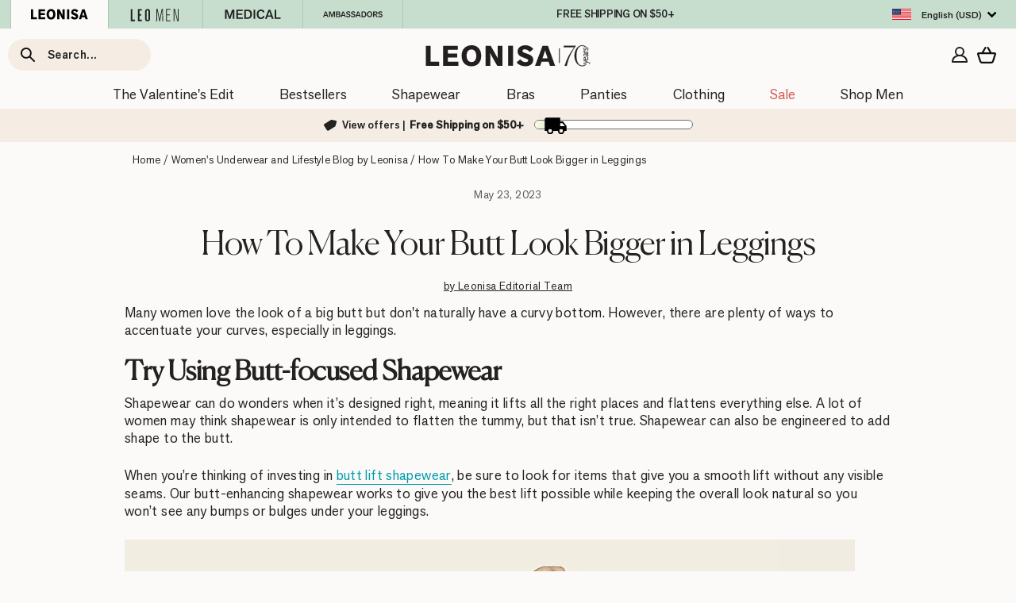

--- FILE ---
content_type: text/html; charset=utf-8
request_url: https://www.leonisa.com/blogs/articles/how-to-make-your-butt-look-bigger-in-leggings
body_size: 109436
content:








<!doctype html>
<html class="no-js" lang="en-US" dir="ltr">
  <head>
	<script src="//www.leonisa.com/cdn/shop/files/pandectes-rules.js?v=11772145313654308109"></script>
	  <meta charset="utf-8">
    <meta http-equiv="X-UA-Compatible" content="IE=edge,chrome=1">
    <meta name="viewport" content="width=device-width, initial-scale=1, maximum-scale=1">
    <meta name="theme-color" content="#222221">
    <link rel="preload" href="//www.leonisa.com/cdn/shop/t/134/assets/jquery-3.7.1.min.js?v=147293088974801289311716900806" as="script" fetchpriority="high">
    <link rel="preload" href="//www.leonisa.com/cdn/shop/t/134/assets/theme.js?v=1952604540430176441768854330" as="script" fetchpriority="high">

  
    <link rel="canonical" href="https://www.leonisa.com/blogs/articles/how-to-make-your-butt-look-bigger-in-leggings" />
    
    <script src="//www.leonisa.com/cdn/shop/t/134/assets/jquery-3.7.1.min.js?v=147293088974801289311716900806"></script>
    <link rel="preconnect" href="https://cdn.shopify.com">
    <link rel="preconnect" href="https://fonts.shopifycdn.com">
    <link rel="dns-prefetch" href="https://productreviews.shopifycdn.com">
    <link rel="dns-prefetch" href="https://ajax.googleapis.com">
    
    
      <link href="//www.leonisa.com/cdn/shop/t/134/assets/flickity.js?v=114460508543641870001763650901" rel="preload" as="script">
    
    

    
    
     
     
     
      
      
    
<link rel="shortcut icon" href="//www.leonisa.com/cdn/shop/files/Favicon_1000_x_1000_128x128_fd036b02-d11c-4c19-9276-fd048efa538a_32x32.jpg?v=1657056284" type="image/png" /><title>How To Make Your Butt Look Bigger in Leggings
 
      | Leonisa
      
</title>
<meta name="description" content="Want a bigger butt without doing squats every day? Try Leonisa&#39;s tips to learn how to make your butt look bigger in your leggings."><meta property="og:site_name" content="Leonisa United States">
  <meta property="og:url" content="https://www.leonisa.com/blogs/articles/how-to-make-your-butt-look-bigger-in-leggings">
  <meta property="og:title" content="How To Make Your Butt Look Bigger in Leggings">
  <meta property="og:type" content="article">
  <meta property="og:description" content="Many women love the look of a big butt but don't naturally have a curvy bottom. However, there are plenty of ways to accentuate your curves, especially in leggings.
Try Using Butt-focused Shapewear
Shapewear can do wonders when it’s designed right, meaning it lifts all the right places and flattens everything else. A lot of women may think shapewear is only intended to flatten the tummy, but that isn’t true. Shapewear can also be engineered to add shape to the butt.
When you’re thinking of investing in butt lift shapewear, be sure to look for items that give you a smooth lift without any visible seams. Our butt-enhancing shapewear works to give you the best lift possible while keeping the overall look natural so you won’t see any bumps or bulges under your leggings.

Shop Our Butt Lift Shapewear
Balance Out Your Curves With a Good Bra
One good way to make your butt look larger is by also making your breasts look larger. If you feel that your breasts are too small, consider trying out a push-up bra, which can give you as much or as little lift as you’d like. Some sports bras also come with added padding to give your breasts a boost, and these pair well with leggings, especially in a gym setting.
If your breasts are already large, make sure to support them with a well-fitting bra. Some bras, when worn in the correct size, can even make your waist appear smaller and make your butt appear bigger. Leonisa’s slimming bras do wonders for this, and these are a good choice for those who tend to run into the many back issues that come with larger breasts.
Pair Your Leggings With a Slimming Top
Perhaps one of the best ways to create the illusion of a larger butt is by shaping the area above it, like wearing shapewear that carves out your waist. If you like to wear classic black leggings to work, consider pairing them with slimming shapewear from Leonisa.
If you want to wear leggings to an exercise class, try to choose high-waisted leggings and pair them with a comfortable sports bra or tank top. High-waisted leggings are the most slimming for the waist since low-rise leggings provide no support for the lower abdomen.
Invest in High-quality Panties

Another way to make your butt look bigger is by wearing high-quality butt lifter panties that don’t flatten your curves. You should also avoid wearing underwear that has visible seams or makes your butt look lumpy. Butt lifter panties are designed to lift your butt and make it more noticeable under your leggings.
Check Out Our Butt Lifter Panties
Try Slimming Leggings

Some leggings are designed with a pattern that draws the eye upward, and this can create the look of a bigger butt simply by drawing attention to it. Other types of leggings may be designed in a way that physically changes the appearance of the butt by giving it a little lift or by slightly cinching the waist.
A lot of leggings now come with pockets, which can draw attention to the butt area, too. However, you should avoid putting heavy items in the legging’s pockets since this can weigh the fabric down and flatten the butt.
Love the Butt You Have
While you can certainly try these simple steps to make your butt appear larger, you don’t need to dwell on the size or shape of your curves. Instead, embrace the butt you have, and you will feel more confident in any pair of leggings that you put on!
Make Your Boobs Look Bigger (18 Tips)
"><meta property="og:image" content="http://www.leonisa.com/cdn/shop/articles/undetectable-padded-butt-lifter-shaper-short_ba1244c6-ed0f-4e38-b86b-63303d37f7b7.jpg?v=1743451690">
    <meta property="og:image:secure_url" content="https://www.leonisa.com/cdn/shop/articles/undetectable-padded-butt-lifter-shaper-short_ba1244c6-ed0f-4e38-b86b-63303d37f7b7.jpg?v=1743451690">
    <meta property="og:image:width" content="920">
    <meta property="og:image:height" content="1150"><meta name="twitter:site" content="@">
  <meta name="twitter:card" content="summary_large_image">
  <meta name="twitter:title" content="How To Make Your Butt Look Bigger in Leggings">
  <meta name="twitter:description" content="Many women love the look of a big butt but don't naturally have a curvy bottom. However, there are plenty of ways to accentuate your curves, especially in leggings.
Try Using Butt-focused Shapewear
Shapewear can do wonders when it’s designed right, meaning it lifts all the right places and flattens everything else. A lot of women may think shapewear is only intended to flatten the tummy, but that isn’t true. Shapewear can also be engineered to add shape to the butt.
When you’re thinking of investing in butt lift shapewear, be sure to look for items that give you a smooth lift without any visible seams. Our butt-enhancing shapewear works to give you the best lift possible while keeping the overall look natural so you won’t see any bumps or bulges under your leggings.

Shop Our Butt Lift Shapewear
Balance Out Your Curves With a Good Bra
One good way to make your butt look larger is by also making your breasts look larger. If you feel that your breasts are too small, consider trying out a push-up bra, which can give you as much or as little lift as you’d like. Some sports bras also come with added padding to give your breasts a boost, and these pair well with leggings, especially in a gym setting.
If your breasts are already large, make sure to support them with a well-fitting bra. Some bras, when worn in the correct size, can even make your waist appear smaller and make your butt appear bigger. Leonisa’s slimming bras do wonders for this, and these are a good choice for those who tend to run into the many back issues that come with larger breasts.
Pair Your Leggings With a Slimming Top
Perhaps one of the best ways to create the illusion of a larger butt is by shaping the area above it, like wearing shapewear that carves out your waist. If you like to wear classic black leggings to work, consider pairing them with slimming shapewear from Leonisa.
If you want to wear leggings to an exercise class, try to choose high-waisted leggings and pair them with a comfortable sports bra or tank top. High-waisted leggings are the most slimming for the waist since low-rise leggings provide no support for the lower abdomen.
Invest in High-quality Panties

Another way to make your butt look bigger is by wearing high-quality butt lifter panties that don’t flatten your curves. You should also avoid wearing underwear that has visible seams or makes your butt look lumpy. Butt lifter panties are designed to lift your butt and make it more noticeable under your leggings.
Check Out Our Butt Lifter Panties
Try Slimming Leggings

Some leggings are designed with a pattern that draws the eye upward, and this can create the look of a bigger butt simply by drawing attention to it. Other types of leggings may be designed in a way that physically changes the appearance of the butt by giving it a little lift or by slightly cinching the waist.
A lot of leggings now come with pockets, which can draw attention to the butt area, too. However, you should avoid putting heavy items in the legging’s pockets since this can weigh the fabric down and flatten the butt.
Love the Butt You Have
While you can certainly try these simple steps to make your butt appear larger, you don’t need to dwell on the size or shape of your curves. Instead, embrace the butt you have, and you will feel more confident in any pair of leggings that you put on!
Make Your Boobs Look Bigger (18 Tips)
">
<style data-shopify>Liquid error (snippets/font-face line 8): font_face can only be used with a font drop
  Liquid error (snippets/font-face line 9): font_face can only be used with a font drop

  
  
  
</style><link href="//www.leonisa.com/cdn/shop/t/134/assets/dialog.css?v=165670219141561155161753296569" rel="stylesheet" type="text/css" media="all" />
    <link href="//www.leonisa.com/cdn/shop/t/134/assets/theme.css?v=49257212160735834591768854334" rel="stylesheet" type="text/css" media="all" />
    <link href="//www.leonisa.com/cdn/shop/t/134/assets/leonisa.css?v=158389457047772082671763039283" rel="stylesheet" type="text/css" media="all" />
<style data-shopify>:root {
    --typeHeaderPrimary: 'Canela-Light';
    --typeHeaderItalic: 'Canela-Light Italic';
    --typeHeaderFallback: serif;
    --typeHeaderSize: 35px;
    --typeHeaderWeight: 400;
    --typeHeaderLineHeight: 1;
    --typeHeaderSpacing: 0.0em;

    --typeBasePrimary:'AGNextRegular';
    --typeBaseSecondary:'AGNextMedium';
    --typeBaseLight:'AGNextLight';
    --typeBaseExtraLight:'AGNextExtraLight';
    --typeBaseFallback:sans-serif;
    --typeBaseSize: 16px;
    --typeBaseWeight: 400;
    --typeBaseSpacing: 0.025em;
    --typeBaseLineHeight: 1.2;

    --typeCollectionTitle: 18px;

    --iconWeight: 4px;
    --iconLinecaps: miter;

    
      --buttonRadius: 0px;
    

    --colorGridOverlayOpacity: 0.0;
  }

  .placeholder-content {
    background-image: linear-gradient(100deg, #ffffff 40%, #f7f7f7 63%, #ffffff 79%);
  }</style>
    

    <script>
      document.documentElement.className = document.documentElement.className.replace('no-js', 'js');
      window.theme = window.theme || {};
      theme.routes = {
        home: "/",
        cart: "/cart.js",
        cartPage: "/cart",
        cartAdd: "/cart/add.js",
        cartChange: "/cart/change.js",
        search: "/search"
      };
      theme.strings = {
        soldOut: "Sold Out",
        unavailable: "Unavailable",
        inStockLabel: "In stock and ready to ship",
        inStockLabelCa: "FREE Shipping $120 CAD+",
        inStockLabelAu: "FREE Shipping $99 AUD+",
        stockLabel: "Shop now, only [count] left!",
        willNotShipUntil: "Ready to ship [date]",
        willBeInStockAfter: "Back in stock [date]",
        waitingForStock: "Inventory on the way",
        savePrice: "Save [saved_amount]",
        cartEmpty: "Your cart is currently empty.",
        cartTermsConfirmation: "You must agree with the terms and conditions of sales to check out",
        searchCollections: "Collections:",
        searchPages: "Pages:",
        searchArticles: "Articles:",
        preorder: "Pre-order now",
        messpreorder: "Product shipping starts on "
      };
      theme.settings = {
        dynamicVariantsEnable: true,
        cartType: "drawer",
        isCustomerTemplate:
          false
        ,
        moneyFormat: " ${{amount_no_decimals}}",
        saveType: "dollar",
        productImageSize: "natural",
        productImageCover: false,
        predictiveSearch: true,
        predictiveSearchType: "product",
        quickView: true,
        themeName: 'Custom',
        themeVersion: "0.1"
      };
    </script>

    
    
    <script>window.performance && window.performance.mark && window.performance.mark('shopify.content_for_header.start');</script><meta name="facebook-domain-verification" content="oqgpbseaqj64ewe8yqpfi16thv98ts">
<meta name="google-site-verification" content="EpPgjozeUtfBiLvM7U4Cifw4bpjak7NZ-Gxy-dGh59w">
<meta id="shopify-digital-wallet" name="shopify-digital-wallet" content="/56562548868/digital_wallets/dialog">
<meta name="shopify-checkout-api-token" content="1c1a99331b48728d4812ab1d2e3a5de3">
<meta id="in-context-paypal-metadata" data-shop-id="56562548868" data-venmo-supported="false" data-environment="production" data-locale="en_US" data-paypal-v4="true" data-currency="USD">
<link rel="alternate" type="application/atom+xml" title="Feed" href="/blogs/articles.atom" />
<script async="async" src="/checkouts/internal/preloads.js?locale=en-US"></script>
<link rel="preconnect" href="https://shop.app" crossorigin="anonymous">
<script async="async" src="https://shop.app/checkouts/internal/preloads.js?locale=en-US&shop_id=56562548868" crossorigin="anonymous"></script>
<script id="apple-pay-shop-capabilities" type="application/json">{"shopId":56562548868,"countryCode":"US","currencyCode":"USD","merchantCapabilities":["supports3DS"],"merchantId":"gid:\/\/shopify\/Shop\/56562548868","merchantName":"Leonisa United States","requiredBillingContactFields":["postalAddress","email","phone"],"requiredShippingContactFields":["postalAddress","email","phone"],"shippingType":"shipping","supportedNetworks":["visa","masterCard","amex","discover","elo","jcb"],"total":{"type":"pending","label":"Leonisa United States","amount":"1.00"},"shopifyPaymentsEnabled":true,"supportsSubscriptions":true}</script>
<script id="shopify-features" type="application/json">{"accessToken":"1c1a99331b48728d4812ab1d2e3a5de3","betas":["rich-media-storefront-analytics"],"domain":"www.leonisa.com","predictiveSearch":true,"shopId":56562548868,"locale":"en"}</script>
<script>var Shopify = Shopify || {};
Shopify.shop = "leonisa-usa.myshopify.com";
Shopify.locale = "en";
Shopify.currency = {"active":"USD","rate":"1.0"};
Shopify.country = "US";
Shopify.theme = {"name":"shopify-theme\/new-master_USA","id":129085603972,"schema_name":"Leonisa","schema_version":"1.2","theme_store_id":null,"role":"main"};
Shopify.theme.handle = "null";
Shopify.theme.style = {"id":null,"handle":null};
Shopify.cdnHost = "www.leonisa.com/cdn";
Shopify.routes = Shopify.routes || {};
Shopify.routes.root = "/";</script>
<script type="module">!function(o){(o.Shopify=o.Shopify||{}).modules=!0}(window);</script>
<script>!function(o){function n(){var o=[];function n(){o.push(Array.prototype.slice.apply(arguments))}return n.q=o,n}var t=o.Shopify=o.Shopify||{};t.loadFeatures=n(),t.autoloadFeatures=n()}(window);</script>
<script>
  window.ShopifyPay = window.ShopifyPay || {};
  window.ShopifyPay.apiHost = "shop.app\/pay";
  window.ShopifyPay.redirectState = null;
</script>
<script id="shop-js-analytics" type="application/json">{"pageType":"article"}</script>
<script defer="defer" async type="module" src="//www.leonisa.com/cdn/shopifycloud/shop-js/modules/v2/client.init-shop-cart-sync_BN7fPSNr.en.esm.js"></script>
<script defer="defer" async type="module" src="//www.leonisa.com/cdn/shopifycloud/shop-js/modules/v2/chunk.common_Cbph3Kss.esm.js"></script>
<script defer="defer" async type="module" src="//www.leonisa.com/cdn/shopifycloud/shop-js/modules/v2/chunk.modal_DKumMAJ1.esm.js"></script>
<script type="module">
  await import("//www.leonisa.com/cdn/shopifycloud/shop-js/modules/v2/client.init-shop-cart-sync_BN7fPSNr.en.esm.js");
await import("//www.leonisa.com/cdn/shopifycloud/shop-js/modules/v2/chunk.common_Cbph3Kss.esm.js");
await import("//www.leonisa.com/cdn/shopifycloud/shop-js/modules/v2/chunk.modal_DKumMAJ1.esm.js");

  window.Shopify.SignInWithShop?.initShopCartSync?.({"fedCMEnabled":true,"windoidEnabled":true});

</script>
<script>
  window.Shopify = window.Shopify || {};
  if (!window.Shopify.featureAssets) window.Shopify.featureAssets = {};
  window.Shopify.featureAssets['shop-js'] = {"shop-cart-sync":["modules/v2/client.shop-cart-sync_CJVUk8Jm.en.esm.js","modules/v2/chunk.common_Cbph3Kss.esm.js","modules/v2/chunk.modal_DKumMAJ1.esm.js"],"init-fed-cm":["modules/v2/client.init-fed-cm_7Fvt41F4.en.esm.js","modules/v2/chunk.common_Cbph3Kss.esm.js","modules/v2/chunk.modal_DKumMAJ1.esm.js"],"init-shop-email-lookup-coordinator":["modules/v2/client.init-shop-email-lookup-coordinator_Cc088_bR.en.esm.js","modules/v2/chunk.common_Cbph3Kss.esm.js","modules/v2/chunk.modal_DKumMAJ1.esm.js"],"init-windoid":["modules/v2/client.init-windoid_hPopwJRj.en.esm.js","modules/v2/chunk.common_Cbph3Kss.esm.js","modules/v2/chunk.modal_DKumMAJ1.esm.js"],"shop-button":["modules/v2/client.shop-button_B0jaPSNF.en.esm.js","modules/v2/chunk.common_Cbph3Kss.esm.js","modules/v2/chunk.modal_DKumMAJ1.esm.js"],"shop-cash-offers":["modules/v2/client.shop-cash-offers_DPIskqss.en.esm.js","modules/v2/chunk.common_Cbph3Kss.esm.js","modules/v2/chunk.modal_DKumMAJ1.esm.js"],"shop-toast-manager":["modules/v2/client.shop-toast-manager_CK7RT69O.en.esm.js","modules/v2/chunk.common_Cbph3Kss.esm.js","modules/v2/chunk.modal_DKumMAJ1.esm.js"],"init-shop-cart-sync":["modules/v2/client.init-shop-cart-sync_BN7fPSNr.en.esm.js","modules/v2/chunk.common_Cbph3Kss.esm.js","modules/v2/chunk.modal_DKumMAJ1.esm.js"],"init-customer-accounts-sign-up":["modules/v2/client.init-customer-accounts-sign-up_CfPf4CXf.en.esm.js","modules/v2/client.shop-login-button_DeIztwXF.en.esm.js","modules/v2/chunk.common_Cbph3Kss.esm.js","modules/v2/chunk.modal_DKumMAJ1.esm.js"],"pay-button":["modules/v2/client.pay-button_CgIwFSYN.en.esm.js","modules/v2/chunk.common_Cbph3Kss.esm.js","modules/v2/chunk.modal_DKumMAJ1.esm.js"],"init-customer-accounts":["modules/v2/client.init-customer-accounts_DQ3x16JI.en.esm.js","modules/v2/client.shop-login-button_DeIztwXF.en.esm.js","modules/v2/chunk.common_Cbph3Kss.esm.js","modules/v2/chunk.modal_DKumMAJ1.esm.js"],"avatar":["modules/v2/client.avatar_BTnouDA3.en.esm.js"],"init-shop-for-new-customer-accounts":["modules/v2/client.init-shop-for-new-customer-accounts_CsZy_esa.en.esm.js","modules/v2/client.shop-login-button_DeIztwXF.en.esm.js","modules/v2/chunk.common_Cbph3Kss.esm.js","modules/v2/chunk.modal_DKumMAJ1.esm.js"],"shop-follow-button":["modules/v2/client.shop-follow-button_BRMJjgGd.en.esm.js","modules/v2/chunk.common_Cbph3Kss.esm.js","modules/v2/chunk.modal_DKumMAJ1.esm.js"],"checkout-modal":["modules/v2/client.checkout-modal_B9Drz_yf.en.esm.js","modules/v2/chunk.common_Cbph3Kss.esm.js","modules/v2/chunk.modal_DKumMAJ1.esm.js"],"shop-login-button":["modules/v2/client.shop-login-button_DeIztwXF.en.esm.js","modules/v2/chunk.common_Cbph3Kss.esm.js","modules/v2/chunk.modal_DKumMAJ1.esm.js"],"lead-capture":["modules/v2/client.lead-capture_DXYzFM3R.en.esm.js","modules/v2/chunk.common_Cbph3Kss.esm.js","modules/v2/chunk.modal_DKumMAJ1.esm.js"],"shop-login":["modules/v2/client.shop-login_CA5pJqmO.en.esm.js","modules/v2/chunk.common_Cbph3Kss.esm.js","modules/v2/chunk.modal_DKumMAJ1.esm.js"],"payment-terms":["modules/v2/client.payment-terms_BxzfvcZJ.en.esm.js","modules/v2/chunk.common_Cbph3Kss.esm.js","modules/v2/chunk.modal_DKumMAJ1.esm.js"]};
</script>
<script>(function() {
  var isLoaded = false;
  function asyncLoad() {
    if (isLoaded) return;
    isLoaded = true;
    var urls = ["https:\/\/static.returngo.ai\/master.returngo.ai\/returngo.min.js?shop=leonisa-usa.myshopify.com","\/\/cdn.shopify.com\/proxy\/9c749bc1958fe4fa838fbcd6cd0e3cc4531e36f197637eb75a039904d946f404\/s3-us-west-2.amazonaws.com\/jsstore\/a\/5N0HM79\/reids.js?shop=leonisa-usa.myshopify.com\u0026sp-cache-control=cHVibGljLCBtYXgtYWdlPTkwMA","\/\/cdn.shopify.com\/proxy\/913858ee20ee3b8fbbd8d29f8a1bec0d39b8ab17dabd74095a11aa4366342e78\/app.retention.com\/shopify\/shopify_app_add_to_cart_script.js?shop=leonisa-usa.myshopify.com\u0026sp-cache-control=cHVibGljLCBtYXgtYWdlPTkwMA","https:\/\/shopify-extension.getredo.com\/main.js?widget_id=l47s1n06368s8i3\u0026shop=leonisa-usa.myshopify.com"];
    for (var i = 0; i < urls.length; i++) {
      var s = document.createElement('script');
      s.type = 'text/javascript';
      s.async = true;
      s.src = urls[i];
      var x = document.getElementsByTagName('script')[0];
      x.parentNode.insertBefore(s, x);
    }
  };
  if(window.attachEvent) {
    window.attachEvent('onload', asyncLoad);
  } else {
    window.addEventListener('load', asyncLoad, false);
  }
})();</script>
<script id="__st">var __st={"a":56562548868,"offset":-18000,"reqid":"f2a82a92-a766-4bb8-a820-e0cc024f0e31-1769773725","pageurl":"www.leonisa.com\/blogs\/articles\/how-to-make-your-butt-look-bigger-in-leggings","s":"articles-557488636036","u":"f88009555327","p":"article","rtyp":"article","rid":557488636036};</script>
<script>window.ShopifyPaypalV4VisibilityTracking = true;</script>
<script id="form-persister">!function(){'use strict';const t='contact',e='new_comment',n=[[t,t],['blogs',e],['comments',e],[t,'customer']],o='password',r='form_key',c=['recaptcha-v3-token','g-recaptcha-response','h-captcha-response',o],s=()=>{try{return window.sessionStorage}catch{return}},i='__shopify_v',u=t=>t.elements[r],a=function(){const t=[...n].map((([t,e])=>`form[action*='/${t}']:not([data-nocaptcha='true']) input[name='form_type'][value='${e}']`)).join(',');var e;return e=t,()=>e?[...document.querySelectorAll(e)].map((t=>t.form)):[]}();function m(t){const e=u(t);a().includes(t)&&(!e||!e.value)&&function(t){try{if(!s())return;!function(t){const e=s();if(!e)return;const n=u(t);if(!n)return;const o=n.value;o&&e.removeItem(o)}(t);const e=Array.from(Array(32),(()=>Math.random().toString(36)[2])).join('');!function(t,e){u(t)||t.append(Object.assign(document.createElement('input'),{type:'hidden',name:r})),t.elements[r].value=e}(t,e),function(t,e){const n=s();if(!n)return;const r=[...t.querySelectorAll(`input[type='${o}']`)].map((({name:t})=>t)),u=[...c,...r],a={};for(const[o,c]of new FormData(t).entries())u.includes(o)||(a[o]=c);n.setItem(e,JSON.stringify({[i]:1,action:t.action,data:a}))}(t,e)}catch(e){console.error('failed to persist form',e)}}(t)}const f=t=>{if('true'===t.dataset.persistBound)return;const e=function(t,e){const n=function(t){return'function'==typeof t.submit?t.submit:HTMLFormElement.prototype.submit}(t).bind(t);return function(){let t;return()=>{t||(t=!0,(()=>{try{e(),n()}catch(t){(t=>{console.error('form submit failed',t)})(t)}})(),setTimeout((()=>t=!1),250))}}()}(t,(()=>{m(t)}));!function(t,e){if('function'==typeof t.submit&&'function'==typeof e)try{t.submit=e}catch{}}(t,e),t.addEventListener('submit',(t=>{t.preventDefault(),e()})),t.dataset.persistBound='true'};!function(){function t(t){const e=(t=>{const e=t.target;return e instanceof HTMLFormElement?e:e&&e.form})(t);e&&m(e)}document.addEventListener('submit',t),document.addEventListener('DOMContentLoaded',(()=>{const e=a();for(const t of e)f(t);var n;n=document.body,new window.MutationObserver((t=>{for(const e of t)if('childList'===e.type&&e.addedNodes.length)for(const t of e.addedNodes)1===t.nodeType&&'FORM'===t.tagName&&a().includes(t)&&f(t)})).observe(n,{childList:!0,subtree:!0,attributes:!1}),document.removeEventListener('submit',t)}))}()}();</script>
<script integrity="sha256-4kQ18oKyAcykRKYeNunJcIwy7WH5gtpwJnB7kiuLZ1E=" data-source-attribution="shopify.loadfeatures" defer="defer" src="//www.leonisa.com/cdn/shopifycloud/storefront/assets/storefront/load_feature-a0a9edcb.js" crossorigin="anonymous"></script>
<script crossorigin="anonymous" defer="defer" src="//www.leonisa.com/cdn/shopifycloud/storefront/assets/shopify_pay/storefront-65b4c6d7.js?v=20250812"></script>
<script data-source-attribution="shopify.dynamic_checkout.dynamic.init">var Shopify=Shopify||{};Shopify.PaymentButton=Shopify.PaymentButton||{isStorefrontPortableWallets:!0,init:function(){window.Shopify.PaymentButton.init=function(){};var t=document.createElement("script");t.src="https://www.leonisa.com/cdn/shopifycloud/portable-wallets/latest/portable-wallets.en.js",t.type="module",document.head.appendChild(t)}};
</script>
<script data-source-attribution="shopify.dynamic_checkout.buyer_consent">
  function portableWalletsHideBuyerConsent(e){var t=document.getElementById("shopify-buyer-consent"),n=document.getElementById("shopify-subscription-policy-button");t&&n&&(t.classList.add("hidden"),t.setAttribute("aria-hidden","true"),n.removeEventListener("click",e))}function portableWalletsShowBuyerConsent(e){var t=document.getElementById("shopify-buyer-consent"),n=document.getElementById("shopify-subscription-policy-button");t&&n&&(t.classList.remove("hidden"),t.removeAttribute("aria-hidden"),n.addEventListener("click",e))}window.Shopify?.PaymentButton&&(window.Shopify.PaymentButton.hideBuyerConsent=portableWalletsHideBuyerConsent,window.Shopify.PaymentButton.showBuyerConsent=portableWalletsShowBuyerConsent);
</script>
<script data-source-attribution="shopify.dynamic_checkout.cart.bootstrap">document.addEventListener("DOMContentLoaded",(function(){function t(){return document.querySelector("shopify-accelerated-checkout-cart, shopify-accelerated-checkout")}if(t())Shopify.PaymentButton.init();else{new MutationObserver((function(e,n){t()&&(Shopify.PaymentButton.init(),n.disconnect())})).observe(document.body,{childList:!0,subtree:!0})}}));
</script>
<link id="shopify-accelerated-checkout-styles" rel="stylesheet" media="screen" href="https://www.leonisa.com/cdn/shopifycloud/portable-wallets/latest/accelerated-checkout-backwards-compat.css" crossorigin="anonymous">
<style id="shopify-accelerated-checkout-cart">
        #shopify-buyer-consent {
  margin-top: 1em;
  display: inline-block;
  width: 100%;
}

#shopify-buyer-consent.hidden {
  display: none;
}

#shopify-subscription-policy-button {
  background: none;
  border: none;
  padding: 0;
  text-decoration: underline;
  font-size: inherit;
  cursor: pointer;
}

#shopify-subscription-policy-button::before {
  box-shadow: none;
}

      </style>
<link rel="stylesheet" media="screen" href="//www.leonisa.com/cdn/shop/t/134/compiled_assets/styles.css?v=65553">
<script>window.performance && window.performance.mark && window.performance.mark('shopify.content_for_header.end');</script>
    

    <script src="//www.leonisa.com/cdn/shop/t/134/assets/vendor-scripts-v11.js" defer="defer"></script>
    <script src="//www.leonisa.com/cdn/shop/t/134/assets/theme.js?v=1952604540430176441768854330" defer="defer"></script>

    
    <script src="//www.leonisa.com/cdn/shop/t/134/assets/flickity.js?v=114460508543641870001763650901"></script>
    


<!-- UseInsider JS -->

  <script>
    var source = 'https://leonisaglobal.api.useinsider.com/ins.js?c=0'
    window.addEventListener('PandectesEvent_OnConsent', function(event) {
          if ((event.detail.preferences & 4) === 0) {
            source = 'https://leonisaglobal.api.useinsider.com/ins.js?id=10010572';
          }
      var _s = document.createElement('script');
      _s.setAttribute('src', source);
      document.head.appendChild(_s);
    });
  </script>

<!-- End UseInsider JS -->
<!-- BROWSER LANG REDIRECT -->

<!-- BROWSER LANG REDIRECT -->


<!-- Reddit Pixel -->
<script>
  !function(w,d){if(!w.rdt){var p=w.rdt=function(){p.sendEvent?p.sendEvent.apply(p,arguments):p.callQueue.push(arguments)};p.callQueue=[];var t=d.createElement("script");t.src="https://www.redditstatic.com/ads/pixel.js",t.async=!0;var s=d.getElementsByTagName("script")[0];s.parentNode.insertBefore(t,s)}}(window,document);rdt('init','a2_gx4mk1v77u4k');rdt('track', 'PageVisit');
  </script>
  <!-- DO NOT MODIFY UNLESS TO REPLACE A USER IDENTIFIER -->
  <!-- End Reddit Pixel -->

  <!-- SLICK carousel (Ass seen in) -->
<link rel="stylesheet" href="//www.leonisa.com/cdn/shop/t/134/assets/slick.css?v=98340474046176884051751378993" media="print" onload="this.media='all'">
<noscript><link href="//www.leonisa.com/cdn/shop/t/134/assets/slick.css?v=98340474046176884051751378993" rel="stylesheet" type="text/css" media="all" /></noscript>

<link rel="stylesheet" href="//www.leonisa.com/cdn/shop/t/134/assets/slick-theme.css?v=111566387709569418871751378992" media="print" onload="this.media='all'">
<noscript><link href="//www.leonisa.com/cdn/shop/t/134/assets/slick-theme.css?v=111566387709569418871751378992" rel="stylesheet" type="text/css" media="all" /></noscript>

  <script src="//www.leonisa.com/cdn/shop/t/134/assets/slick.min.js?v=119177116428520753221751378993" defer></script>
  <!-- SLICK carousel (Ass seen in) -->

  <!-- BEGIN app block: shopify://apps/pandectes-gdpr/blocks/banner/58c0baa2-6cc1-480c-9ea6-38d6d559556a -->
  
    
      <!-- TCF is active, scripts are loaded above -->
      
        <script>
          if (!window.PandectesRulesSettings) {
            window.PandectesRulesSettings = {"store":{"id":56562548868,"adminMode":false,"headless":false,"storefrontRootDomain":"","checkoutRootDomain":"","storefrontAccessToken":""},"banner":{"revokableTrigger":false,"cookiesBlockedByDefault":"7","hybridStrict":false,"isActive":true},"geolocation":{"brOnly":false,"caOnly":true,"chOnly":false,"euOnly":true,"jpOnly":false,"thOnly":false,"canadaOnly":true,"globalVisibility":false},"blocker":{"isActive":false,"googleConsentMode":{"isActive":true,"id":"","analyticsId":"","adwordsId":"","adStorageCategory":4,"analyticsStorageCategory":2,"functionalityStorageCategory":1,"personalizationStorageCategory":1,"securityStorageCategory":0,"customEvent":false,"redactData":false,"urlPassthrough":false,"dataLayerProperty":"dataLayer","waitForUpdate":0,"useNativeChannel":false},"facebookPixel":{"isActive":false,"id":"","ldu":false},"microsoft":{"isActive":false,"uetTags":""},"rakuten":{"isActive":false,"cmp":false,"ccpa":false},"gpcIsActive":true,"klaviyoIsActive":true,"defaultBlocked":7,"patterns":{"whiteList":[],"blackList":{"1":[],"2":[],"4":[],"8":[]},"iframesWhiteList":[],"iframesBlackList":{"1":[],"2":[],"4":[],"8":[]},"beaconsWhiteList":[],"beaconsBlackList":{"1":[],"2":[],"4":[],"8":[]}}}};
            const rulesScript = document.createElement('script');
            window.PandectesRulesSettings.auto = true;
            rulesScript.src = "https://cdn.shopify.com/extensions/019c0a11-cd50-7ee3-9d65-98ad30ff9c55/gdpr-248/assets/pandectes-rules.js";
            const firstChild = document.head.firstChild;
            document.head.insertBefore(rulesScript, firstChild);
          }
        </script>
      
      <script>
        
          window.PandectesSettings = {"store":{"id":56562548868,"plan":"plus","theme":"shopify-theme/new-master_USA","primaryLocale":"en","adminMode":false,"headless":false,"storefrontRootDomain":"","checkoutRootDomain":"","storefrontAccessToken":""},"tsPublished":1749840503,"declaration":{"showPurpose":false,"showProvider":false,"declIntroText":"","showDateGenerated":true},"language":{"unpublished":[],"languageMode":"Single","fallbackLanguage":"en","languageDetection":"browser","languagesSupported":[]},"texts":{"managed":{"headerText":{"en":"We respect your privacy"},"consentText":{"en":"Leonisa uses cookies to ensure you get the best experience."},"linkText":{"en":"Learn more"},"imprintText":{"en":"Imprint"},"googleLinkText":{"en":"Google's Privacy Terms"},"allowButtonText":{"en":"Got it!"},"denyButtonText":{"en":"Decline"},"dismissButtonText":{"en":"Ok"},"leaveSiteButtonText":{"en":"Leave this site"},"preferencesButtonText":{"en":"Preferences"},"cookiePolicyText":{"en":"Cookie policy"},"preferencesPopupTitleText":{"en":"Manage consent preferences"},"preferencesPopupIntroText":{"en":"We use cookies to optimize website functionality, analyze the performance, and provide personalized experience to you. Some cookies are essential to make the website operate and function correctly. Those cookies cannot be disabled. In this window you can manage your preference of cookies."},"preferencesPopupSaveButtonText":{"en":"Save preferences"},"preferencesPopupCloseButtonText":{"en":"Close"},"preferencesPopupAcceptAllButtonText":{"en":"Accept all"},"preferencesPopupRejectAllButtonText":{"en":"Reject all"},"cookiesDetailsText":{"en":"Cookies details"},"preferencesPopupAlwaysAllowedText":{"en":"Always allowed"},"accessSectionParagraphText":{"en":"You have the right to request access to your data at any time."},"accessSectionTitleText":{"en":"Data portability"},"accessSectionAccountInfoActionText":{"en":"Personal data"},"accessSectionDownloadReportActionText":{"en":"Request export"},"accessSectionGDPRRequestsActionText":{"en":"Data subject requests"},"accessSectionOrdersRecordsActionText":{"en":"Orders"},"rectificationSectionParagraphText":{"en":"You have the right to request your data to be updated whenever you think it is appropriate."},"rectificationSectionTitleText":{"en":"Data Rectification"},"rectificationCommentPlaceholder":{"en":"Describe what you want to be updated"},"rectificationCommentValidationError":{"en":"Comment is required"},"rectificationSectionEditAccountActionText":{"en":"Request an update"},"erasureSectionTitleText":{"en":"Right to be forgotten"},"erasureSectionParagraphText":{"en":"You have the right to ask all your data to be erased. After that, you will no longer be able to access your account."},"erasureSectionRequestDeletionActionText":{"en":"Request personal data deletion"},"consentDate":{"en":"Consent date"},"consentId":{"en":"Consent ID"},"consentSectionChangeConsentActionText":{"en":"Change consent preference"},"consentSectionConsentedText":{"en":"You consented to the cookies policy of this website on"},"consentSectionNoConsentText":{"en":"You have not consented to the cookies policy of this website."},"consentSectionTitleText":{"en":"Your cookie consent"},"consentStatus":{"en":"Consent preference"},"confirmationFailureMessage":{"en":"Your request was not verified. Please try again and if problem persists, contact store owner for assistance"},"confirmationFailureTitle":{"en":"A problem occurred"},"confirmationSuccessMessage":{"en":"We will soon get back to you as to your request."},"confirmationSuccessTitle":{"en":"Your request is verified"},"guestsSupportEmailFailureMessage":{"en":"Your request was not submitted. Please try again and if problem persists, contact store owner for assistance."},"guestsSupportEmailFailureTitle":{"en":"A problem occurred"},"guestsSupportEmailPlaceholder":{"en":"E-mail address"},"guestsSupportEmailSuccessMessage":{"en":"If you are registered as a customer of this store, you will soon receive an email with instructions on how to proceed."},"guestsSupportEmailSuccessTitle":{"en":"Thank you for your request"},"guestsSupportEmailValidationError":{"en":"Email is not valid"},"guestsSupportInfoText":{"en":"Please login with your customer account to further proceed."},"submitButton":{"en":"Submit"},"submittingButton":{"en":"Submitting..."},"cancelButton":{"en":"Cancel"},"declIntroText":{"en":"We use cookies to optimize website functionality, analyze the performance, and provide personalized experience to you. Some cookies are essential to make the website operate and function correctly. Those cookies cannot be disabled. In this window you can manage your preference of cookies."},"declName":{"en":"Name"},"declPurpose":{"en":"Purpose"},"declType":{"en":"Type"},"declRetention":{"en":"Retention"},"declProvider":{"en":"Provider"},"declFirstParty":{"en":"First-party"},"declThirdParty":{"en":"Third-party"},"declSeconds":{"en":"seconds"},"declMinutes":{"en":"minutes"},"declHours":{"en":"hours"},"declDays":{"en":"days"},"declMonths":{"en":"months"},"declYears":{"en":"years"},"declSession":{"en":"Session"},"declDomain":{"en":"Domain"},"declPath":{"en":"Path"}},"categories":{"strictlyNecessaryCookiesTitleText":{"en":"Strictly necessary cookies"},"strictlyNecessaryCookiesDescriptionText":{"en":"These cookies are essential in order to enable you to move around the website and use its features, such as accessing secure areas of the website. The website cannot function properly without these cookies."},"functionalityCookiesTitleText":{"en":"Functional cookies"},"functionalityCookiesDescriptionText":{"en":"These cookies enable the site to provide enhanced functionality and personalisation. They may be set by us or by third party providers whose services we have added to our pages. If you do not allow these cookies then some or all of these services may not function properly."},"performanceCookiesTitleText":{"en":"Performance cookies"},"performanceCookiesDescriptionText":{"en":"These cookies enable us to monitor and improve the performance of our website. For example, they allow us to count visits, identify traffic sources and see which parts of the site are most popular."},"targetingCookiesTitleText":{"en":"Targeting cookies"},"targetingCookiesDescriptionText":{"en":"These cookies may be set through our site by our advertising partners. They may be used by those companies to build a profile of your interests and show you relevant adverts on other sites.    They do not store directly personal information, but are based on uniquely identifying your browser and internet device. If you do not allow these cookies, you will experience less targeted advertising."},"unclassifiedCookiesTitleText":{"en":"Unclassified cookies"},"unclassifiedCookiesDescriptionText":{"en":"Unclassified cookies are cookies that we are in the process of classifying, together with the providers of individual cookies."}},"auto":{}},"library":{"previewMode":false,"fadeInTimeout":0,"defaultBlocked":7,"showLink":true,"showImprintLink":false,"showGoogleLink":false,"enabled":true,"cookie":{"expiryDays":365,"secure":true,"domain":""},"dismissOnScroll":false,"dismissOnWindowClick":false,"dismissOnTimeout":false,"palette":{"popup":{"background":"#FFFFFF","backgroundForCalculations":{"a":1,"b":255,"g":255,"r":255},"text":"#000000"},"button":{"background":"#000000","backgroundForCalculations":{"a":1,"b":0,"g":0,"r":0},"text":"#FFFFFF","textForCalculation":{"a":1,"b":255,"g":255,"r":255},"border":"transparent"}},"content":{"href":"/pages/privacy-policy","imprintHref":"/","close":"&#10005;","target":"","logo":"<img class=\"cc-banner-logo\" style=\"max-height: 16px;\" src=\"https://leonisa-usa.myshopify.com/cdn/shop/files/pandectes-banner-logo.png\" alt=\"Cookie banner\" />"},"window":"<div role=\"dialog\" aria-label=\"cookieconsent\" aria-describedby=\"cookieconsent:desc\" id=\"pandectes-banner\" class=\"cc-window-wrapper cc-bottom-wrapper\"><div class=\"pd-cookie-banner-window cc-window {{classes}}\"><!--googleoff: all-->{{children}}<!--googleon: all--></div></div>","compliance":{"opt-both":"<div class=\"cc-compliance cc-highlight\">{{deny}}{{allow}}</div>"},"type":"opt-both","layouts":{"basic":"{{logo}}{{messagelink}}{{compliance}}"},"position":"bottom","theme":"classic","revokable":false,"animateRevokable":false,"revokableReset":false,"revokableLogoUrl":"https://leonisa-usa.myshopify.com/cdn/shop/files/pandectes-reopen-logo.png","revokablePlacement":"bottom-left","revokableMarginHorizontal":15,"revokableMarginVertical":15,"static":false,"autoAttach":true,"hasTransition":true,"blacklistPage":[""],"elements":{"close":"<button aria-label=\"Close cookie banner\" type=\"button\" class=\"cc-close\">{{close}}</button>","dismiss":"<button type=\"button\" class=\"cc-btn cc-btn-decision cc-dismiss\">{{dismiss}}</button>","allow":"<button type=\"button\" class=\"cc-btn cc-btn-decision cc-allow\">{{allow}}</button>","deny":"<button type=\"button\" class=\"cc-btn cc-btn-decision cc-deny\">{{deny}}</button>","preferences":"<button type=\"button\" class=\"cc-btn cc-settings\" onclick=\"Pandectes.fn.openPreferences()\">{{preferences}}</button>"}},"geolocation":{"brOnly":false,"caOnly":true,"chOnly":false,"euOnly":true,"jpOnly":false,"thOnly":false,"canadaOnly":true,"globalVisibility":false},"dsr":{"guestsSupport":false,"accessSectionDownloadReportAuto":false},"banner":{"resetTs":1703168926,"extraCss":"        .cc-banner-logo {max-width: 24em!important;}    @media(min-width: 768px) {.cc-window.cc-floating{max-width: 24em!important;width: 24em!important;}}    .cc-message, .pd-cookie-banner-window .cc-header, .cc-logo {text-align: left}    .cc-window-wrapper{z-index: 2147483647;}    .cc-window{z-index: 2147483647;font-family: inherit;}    .pd-cookie-banner-window .cc-header{font-family: inherit;}    .pd-cp-ui{font-family: inherit; background-color: #FFFFFF;color:#000000;}    button.pd-cp-btn, a.pd-cp-btn{background-color:#000000;color:#FFFFFF!important;}    input + .pd-cp-preferences-slider{background-color: rgba(0, 0, 0, 0.3)}    .pd-cp-scrolling-section::-webkit-scrollbar{background-color: rgba(0, 0, 0, 0.3)}    input:checked + .pd-cp-preferences-slider{background-color: rgba(0, 0, 0, 1)}    .pd-cp-scrolling-section::-webkit-scrollbar-thumb {background-color: rgba(0, 0, 0, 1)}    .pd-cp-ui-close{color:#000000;}    .pd-cp-preferences-slider:before{background-color: #FFFFFF}    .pd-cp-title:before {border-color: #000000!important}    .pd-cp-preferences-slider{background-color:#000000}    .pd-cp-toggle{color:#000000!important}    @media(max-width:699px) {.pd-cp-ui-close-top svg {fill: #000000}}    .pd-cp-toggle:hover,.pd-cp-toggle:visited,.pd-cp-toggle:active{color:#000000!important}    .pd-cookie-banner-window {box-shadow: 0 0 18px rgb(0 0 0 / 20%);}  ","customJavascript":{},"showPoweredBy":false,"logoHeight":16,"revokableTrigger":false,"hybridStrict":false,"cookiesBlockedByDefault":"7","isActive":true,"implicitSavePreferences":true,"cookieIcon":false,"blockBots":false,"showCookiesDetails":false,"hasTransition":true,"blockingPage":false,"showOnlyLandingPage":false,"leaveSiteUrl":"https://www.google.com","linkRespectStoreLang":false},"cookies":{"0":[{"name":"secure_customer_sig","type":"http","domain":"www.leonisa.com","path":"/","provider":"Shopify","firstParty":true,"retention":"1 year(s)","expires":1,"unit":"declYears","purpose":{"en":"Used in connection with customer login."}},{"name":"localization","type":"http","domain":"www.leonisa.com","path":"/","provider":"Shopify","firstParty":true,"retention":"1 year(s)","expires":1,"unit":"declYears","purpose":{"en":"Shopify store localization"}},{"name":"cart_currency","type":"http","domain":"www.leonisa.com","path":"/","provider":"Shopify","firstParty":true,"retention":"2 ","expires":2,"unit":"declSession","purpose":{"en":"The cookie is necessary for the secure checkout and payment function on the website. This function is provided by shopify.com."}},{"name":"shopify_pay_redirect","type":"http","domain":"www.leonisa.com","path":"/","provider":"Shopify","firstParty":true,"retention":"1 hour(s)","expires":1,"unit":"declHours","purpose":{"en":"The cookie is necessary for the secure checkout and payment function on the website. This function is provided by shopify.com."}},{"name":"cart_sig","type":"http","domain":"www.leonisa.com","path":"/","provider":"Shopify","firstParty":true,"retention":"2 ","expires":2,"unit":"declSession","purpose":{"en":"Shopify analytics."}},{"name":"cart","type":"http","domain":"www.leonisa.com","path":"/","provider":"Shopify","firstParty":true,"retention":"2 ","expires":2,"unit":"declSession","purpose":{"en":"Necessary for the shopping cart functionality on the website."}},{"name":"cart_ts","type":"http","domain":"www.leonisa.com","path":"/","provider":"Shopify","firstParty":true,"retention":"2 ","expires":2,"unit":"declSession","purpose":{"en":"Used in connection with checkout."}},{"name":"keep_alive","type":"http","domain":"www.leonisa.com","path":"/","provider":"Shopify","firstParty":true,"retention":"30 minute(s)","expires":30,"unit":"declMinutes","purpose":{"en":"Used in connection with buyer localization."}},{"name":"_cmp_a","type":"http","domain":".leonisa.com","path":"/","provider":"Shopify","firstParty":false,"retention":"1 day(s)","expires":1,"unit":"declDays","purpose":{"en":"Used for managing customer privacy settings."}},{"name":"cookietest","type":"http","domain":"www.leonisa.com","path":"/","provider":"Shopify","firstParty":true,"retention":"Session","expires":1,"unit":"declSeconds","purpose":{"en":"Used to ensure our systems are working correctly."}},{"name":"_secure_session_id","type":"http","domain":"www.leonisa.com","path":"/","provider":"Shopify","firstParty":true,"retention":"1 month(s)","expires":1,"unit":"declMonths","purpose":{"en":"Used in connection with navigation through a storefront."}}],"1":[{"name":"_pinterest_ct_ua","type":"http","domain":".ct.pinterest.com","path":"/","provider":"Pinterest","firstParty":false,"retention":"1 year(s)","expires":1,"unit":"declYears","purpose":{"en":"Used to group actions across pages."}}],"2":[{"name":"_shopify_y","type":"http","domain":".leonisa.com","path":"/","provider":"Shopify","firstParty":false,"retention":"1 year(s)","expires":1,"unit":"declYears","purpose":{"en":"Shopify analytics."}},{"name":"_shopify_s","type":"http","domain":".leonisa.com","path":"/","provider":"Shopify","firstParty":false,"retention":"30 minute(s)","expires":30,"unit":"declMinutes","purpose":{"en":"Shopify analytics."}},{"name":"_orig_referrer","type":"http","domain":".leonisa.com","path":"/","provider":"Shopify","firstParty":false,"retention":"2 ","expires":2,"unit":"declSession","purpose":{"en":"Tracks landing pages."}},{"name":"_landing_page","type":"http","domain":".leonisa.com","path":"/","provider":"Shopify","firstParty":false,"retention":"2 ","expires":2,"unit":"declSession","purpose":{"en":"Tracks landing pages."}},{"name":"_shopify_sa_t","type":"http","domain":".leonisa.com","path":"/","provider":"Shopify","firstParty":false,"retention":"30 minute(s)","expires":30,"unit":"declMinutes","purpose":{"en":"Shopify analytics relating to marketing & referrals."}},{"name":"_shopify_sa_p","type":"http","domain":".leonisa.com","path":"/","provider":"Shopify","firstParty":false,"retention":"30 minute(s)","expires":30,"unit":"declMinutes","purpose":{"en":"Shopify analytics relating to marketing & referrals."}},{"name":"_gid","type":"http","domain":".leonisa.com","path":"/","provider":"Google","firstParty":false,"retention":"1 day(s)","expires":1,"unit":"declDays","purpose":{"en":"Cookie is placed by Google Analytics to count and track pageviews."}},{"name":"_gat","type":"http","domain":".leonisa.com","path":"/","provider":"Google","firstParty":false,"retention":"1 minute(s)","expires":1,"unit":"declMinutes","purpose":{"en":"Cookie is placed by Google Analytics to filter requests from bots."}},{"name":"_ga","type":"http","domain":".leonisa.com","path":"/","provider":"Google","firstParty":false,"retention":"1 year(s)","expires":1,"unit":"declYears","purpose":{"en":"Cookie is set by Google Analytics with unknown functionality"}},{"name":"_shopify_d","type":"http","domain":"com","path":"/","provider":"Shopify","firstParty":false,"retention":"Session","expires":1,"unit":"declSeconds","purpose":{"en":"Shopify analytics."}},{"name":"_shopify_d","type":"http","domain":"leonisa.com","path":"/","provider":"Shopify","firstParty":false,"retention":"Session","expires":1,"unit":"declSeconds","purpose":{"en":"Shopify analytics."}},{"name":"_ga_W5DLE01SYV","type":"http","domain":".leonisa.com","path":"/","provider":"Google","firstParty":false,"retention":"1 year(s)","expires":1,"unit":"declYears","purpose":{"en":""}},{"name":"_ga_8THH83G7D8","type":"http","domain":".leonisa.com","path":"/","provider":"Google","firstParty":false,"retention":"1 year(s)","expires":1,"unit":"declYears","purpose":{"en":""}}],"4":[{"name":"_gcl_au","type":"http","domain":".leonisa.com","path":"/","provider":"Google","firstParty":false,"retention":"3 month(s)","expires":3,"unit":"declMonths","purpose":{"en":"Cookie is placed by Google Tag Manager to track conversions."}},{"name":"_ttp","type":"http","domain":".tiktok.com","path":"/","provider":"TikTok","firstParty":false,"retention":"1 year(s)","expires":1,"unit":"declYears","purpose":{"en":"To measure and improve the performance of your advertising campaigns and to personalize the user's experience (including ads) on TikTok."}},{"name":"IDE","type":"http","domain":".doubleclick.net","path":"/","provider":"Google","firstParty":false,"retention":"1 year(s)","expires":1,"unit":"declYears","purpose":{"en":"To measure the visitors’ actions after they click through from an advert. Expires after 1 year."}},{"name":"_fbp","type":"http","domain":".leonisa.com","path":"/","provider":"Facebook","firstParty":false,"retention":"3 month(s)","expires":3,"unit":"declMonths","purpose":{"en":"Cookie is placed by Facebook to track visits across websites."}},{"name":"_tt_enable_cookie","type":"http","domain":".leonisa.com","path":"/","provider":"TikTok","firstParty":false,"retention":"1 year(s)","expires":1,"unit":"declYears","purpose":{"en":"Used to identify a visitor."}},{"name":"_ttp","type":"http","domain":".leonisa.com","path":"/","provider":"TikTok","firstParty":false,"retention":"1 year(s)","expires":1,"unit":"declYears","purpose":{"en":"To measure and improve the performance of your advertising campaigns and to personalize the user's experience (including ads) on TikTok."}},{"name":"_pin_unauth","type":"http","domain":".leonisa.com","path":"/","provider":"Pinterest","firstParty":false,"retention":"1 year(s)","expires":1,"unit":"declYears","purpose":{"en":"Used to group actions for users who cannot be identified by Pinterest."}},{"name":"__kla_id","type":"http","domain":"www.leonisa.com","path":"/","provider":"Klaviyo","firstParty":true,"retention":"1 year(s)","expires":1,"unit":"declYears","purpose":{"en":"Tracks when someone clicks through a Klaviyo email to your website."}},{"name":"wpm-domain-test","type":"http","domain":"www.leonisa.com","path":"/","provider":"Shopify","firstParty":true,"retention":"Session","expires":1,"unit":"declSeconds","purpose":{"en":"Used to test the storage of parameters about products added to the cart or payment currency"}},{"name":"wpm-domain-test","type":"http","domain":"com","path":"/","provider":"Shopify","firstParty":false,"retention":"Session","expires":1,"unit":"declSeconds","purpose":{"en":"Used to test the storage of parameters about products added to the cart or payment currency"}},{"name":"wpm-domain-test","type":"http","domain":"leonisa.com","path":"/","provider":"Shopify","firstParty":false,"retention":"Session","expires":1,"unit":"declSeconds","purpose":{"en":"Used to test the storage of parameters about products added to the cart or payment currency"}},{"name":"fr","type":"http","domain":".facebook.com","path":"/","provider":"Facebook","firstParty":false,"retention":"3 month(s)","expires":3,"unit":"declMonths","purpose":{"en":"Is used to deliver, measure and improve the relevancy of ads"}}],"8":[{"name":"_vwo_uuid_v2","type":"http","domain":".leonisa.com","path":"/","provider":"Unknown","firstParty":false,"retention":"1 year(s)","expires":1,"unit":"declYears","purpose":{"en":""}},{"name":"_vis_opt_test_cookie","type":"http","domain":".leonisa.com","path":"/","provider":"Unknown","firstParty":false,"retention":"Session","expires":-54,"unit":"declYears","purpose":{"en":""}},{"name":"_vwo_uuid","type":"http","domain":".leonisa.com","path":"/","provider":"Unknown","firstParty":false,"retention":"1 year(s)","expires":1,"unit":"declYears","purpose":{"en":""}},{"name":"_vis_opt_s","type":"http","domain":".leonisa.com","path":"/","provider":"Unknown","firstParty":false,"retention":"3 month(s)","expires":3,"unit":"declMonths","purpose":{"en":""}},{"name":"_vis_opt_exp_63_combi","type":"http","domain":".leonisa.com","path":"/","provider":"Unknown","firstParty":false,"retention":"3 month(s)","expires":3,"unit":"declMonths","purpose":{"en":""}},{"name":"_vwo_sn","type":"http","domain":".leonisa.com","path":"/","provider":"Unknown","firstParty":false,"retention":"30 minute(s)","expires":30,"unit":"declMinutes","purpose":{"en":""}},{"name":"ckid","type":"http","domain":".getblue.io","path":"/","provider":"Unknown","firstParty":false,"retention":"1 year(s)","expires":1,"unit":"declYears","purpose":{"en":""}},{"name":"blueID","type":"http","domain":".leonisa.com","path":"/","provider":"Unknown","firstParty":false,"retention":"1 year(s)","expires":1,"unit":"declYears","purpose":{"en":""}},{"name":"didomi_token","type":"http","domain":".leonisa.com","path":"/","provider":"Unknown","firstParty":false,"retention":"1 year(s)","expires":1,"unit":"declYears","purpose":{"en":""}},{"name":"BVBRANDID","type":"http","domain":".leonisa.com","path":"/","provider":"Unknown","firstParty":false,"retention":"1 year(s)","expires":1,"unit":"declYears","purpose":{"en":""}},{"name":"BVBRANDSID","type":"http","domain":".leonisa.com","path":"/","provider":"Unknown","firstParty":false,"retention":"30 minute(s)","expires":30,"unit":"declMinutes","purpose":{"en":""}},{"name":"ar_debug","type":"http","domain":".pinterest.com","path":"/","provider":"Unknown","firstParty":false,"retention":"1 year(s)","expires":1,"unit":"declYears","purpose":{"en":""}},{"name":"_geppv","type":"http","domain":"www.leonisa.com","path":"/","provider":"Unknown","firstParty":true,"retention":"1 hour(s)","expires":1,"unit":"declHours","purpose":{"en":""}},{"name":"_geuid","type":"http","domain":"www.leonisa.com","path":"/","provider":"Unknown","firstParty":true,"retention":"6 month(s)","expires":6,"unit":"declMonths","purpose":{"en":""}},{"name":"cjConsent","type":"http","domain":".leonisa.com","path":"/","provider":"Unknown","firstParty":false,"retention":"1 year(s)","expires":1,"unit":"declYears","purpose":{"en":""}},{"name":"_vwo_ds","type":"http","domain":".leonisa.com","path":"/","provider":"Unknown","firstParty":false,"retention":"2 month(s)","expires":2,"unit":"declMonths","purpose":{"en":""}},{"name":"_gd1703168966978","type":"http","domain":"leonisa.com","path":"/","provider":"Unknown","firstParty":false,"retention":"Session","expires":1,"unit":"declSeconds","purpose":{"en":""}},{"name":"_gd1703168966949","type":"http","domain":"leonisa.com","path":"/","provider":"Unknown","firstParty":false,"retention":"Session","expires":1,"unit":"declSeconds","purpose":{"en":""}},{"name":"_gd1703168966974","type":"http","domain":"leonisa.com","path":"/","provider":"Unknown","firstParty":false,"retention":"Session","expires":1,"unit":"declSeconds","purpose":{"en":""}},{"name":"_gd1703168966980","type":"http","domain":"leonisa.com","path":"/","provider":"Unknown","firstParty":false,"retention":"Session","expires":1,"unit":"declSeconds","purpose":{"en":""}},{"name":"_geps","type":"http","domain":"www.leonisa.com","path":"/","provider":"Unknown","firstParty":true,"retention":"6 month(s)","expires":6,"unit":"declMonths","purpose":{"en":""}},{"name":"cookie_check","type":"http","domain":"app.zinrelo.com","path":"/","provider":"Unknown","firstParty":false,"retention":"Session","expires":-54,"unit":"declYears","purpose":{"en":""}},{"name":"cookie_check","type":"http","domain":"www.leonisa.com","path":"/","provider":"Unknown","firstParty":true,"retention":"Session","expires":1,"unit":"declSeconds","purpose":{"en":""}},{"name":"hash","type":"http","domain":".getblue.io","path":"/","provider":"Unknown","firstParty":false,"retention":"2 day(s)","expires":2,"unit":"declDays","purpose":{"en":""}},{"name":"_gd1703169060629","type":"http","domain":"leonisa.com","path":"/","provider":"Unknown","firstParty":false,"retention":"Session","expires":1,"unit":"declSeconds","purpose":{"en":""}},{"name":"_gd1703169098075","type":"http","domain":"leonisa.com","path":"/","provider":"Unknown","firstParty":false,"retention":"Session","expires":1,"unit":"declSeconds","purpose":{"en":""}},{"name":"_gd1703169092346","type":"http","domain":"leonisa.com","path":"/","provider":"Unknown","firstParty":false,"retention":"Session","expires":1,"unit":"declSeconds","purpose":{"en":""}},{"name":"_gd1703169105251","type":"http","domain":"leonisa.com","path":"/","provider":"Unknown","firstParty":false,"retention":"Session","expires":1,"unit":"declSeconds","purpose":{"en":""}},{"name":"uuid","type":"http","domain":".alocdn.com","path":"/","provider":"Unknown","firstParty":false,"retention":"1 year(s)","expires":1,"unit":"declYears","purpose":{"en":""}},{"name":"_vis_opt_exp_71_combi","type":"http","domain":".leonisa.com","path":"/","provider":"Unknown","firstParty":false,"retention":"3 month(s)","expires":3,"unit":"declMonths","purpose":{"en":""}},{"name":"cookies.js","type":"http","domain":"www.leonisa.com","path":"/","provider":"Unknown","firstParty":true,"retention":"Session","expires":1,"unit":"declSeconds","purpose":{"en":""}}]},"blocker":{"isActive":false,"googleConsentMode":{"id":"","analyticsId":"","adwordsId":"","isActive":true,"adStorageCategory":4,"analyticsStorageCategory":2,"personalizationStorageCategory":1,"functionalityStorageCategory":1,"customEvent":false,"securityStorageCategory":0,"redactData":false,"urlPassthrough":false,"dataLayerProperty":"dataLayer","waitForUpdate":0,"useNativeChannel":false},"facebookPixel":{"id":"","isActive":false,"ldu":false},"microsoft":{"isActive":false,"uetTags":""},"rakuten":{"isActive":false,"cmp":false,"ccpa":false},"klaviyoIsActive":true,"gpcIsActive":true,"defaultBlocked":7,"patterns":{"whiteList":[],"blackList":{"1":[],"2":[],"4":[],"8":[]},"iframesWhiteList":[],"iframesBlackList":{"1":[],"2":[],"4":[],"8":[]},"beaconsWhiteList":[],"beaconsBlackList":{"1":[],"2":[],"4":[],"8":[]}}}};
        
        window.addEventListener('DOMContentLoaded', function(){
          const script = document.createElement('script');
          
            script.src = "https://cdn.shopify.com/extensions/019c0a11-cd50-7ee3-9d65-98ad30ff9c55/gdpr-248/assets/pandectes-core.js";
          
          script.defer = true;
          document.body.appendChild(script);
        })
      </script>
    
  


<!-- END app block --><!-- BEGIN app block: shopify://apps/microsoft-clarity/blocks/clarity_js/31c3d126-8116-4b4a-8ba1-baeda7c4aeea -->
<script type="text/javascript">
  (function (c, l, a, r, i, t, y) {
    c[a] = c[a] || function () { (c[a].q = c[a].q || []).push(arguments); };
    t = l.createElement(r); t.async = 1; t.src = "https://www.clarity.ms/tag/" + i + "?ref=shopify";
    y = l.getElementsByTagName(r)[0]; y.parentNode.insertBefore(t, y);

    c.Shopify.loadFeatures([{ name: "consent-tracking-api", version: "0.1" }], error => {
      if (error) {
        console.error("Error loading Shopify features:", error);
        return;
      }

      c[a]('consentv2', {
        ad_Storage: c.Shopify.customerPrivacy.marketingAllowed() ? "granted" : "denied",
        analytics_Storage: c.Shopify.customerPrivacy.analyticsProcessingAllowed() ? "granted" : "denied",
      });
    });

    l.addEventListener("visitorConsentCollected", function (e) {
      c[a]('consentv2', {
        ad_Storage: e.detail.marketingAllowed ? "granted" : "denied",
        analytics_Storage: e.detail.analyticsAllowed ? "granted" : "denied",
      });
    });
  })(window, document, "clarity", "script", "u9mq5x1szx");
</script>



<!-- END app block --><!-- BEGIN app block: shopify://apps/hreflang-manager/blocks/gwa-hreflang/35dc0b05-d599-4c8e-8584-8cd17768854a --><!-- BEGIN app snippet: gwa-hreflang-article --><link rel="alternate" hreflang="x-default" href="https://www.leonisa.com/blogs/articles/how-to-make-your-butt-look-bigger-in-leggings"><link rel="alternate" hreflang="en-US" href="https://www.leonisa.com/blogs/articles/how-to-make-your-butt-look-bigger-in-leggings"><link rel="alternate" hreflang="en" href="https://www.leonisa.com/blogs/articles/how-to-make-your-butt-look-bigger-in-leggings"><link rel="alternate" hreflang="es-US" href="https://www.leonisa.com/es/blogs/articles/como-hacer-que-tus-gluteos-se-vean-mas-grandes-con-leggings"><link rel="alternate" hreflang="en-CA" href="https://www.leonisa.ca/blogs/articles/how-to-make-your-butt-look-bigger-in-leggings"><link rel="alternate" hreflang="fr-CA" href="https://www.leonisa.ca/fr/blogs/articles/how-to-make-your-butt-look-bigger-in-leggings"><link rel="alternate" hreflang="en-AU" href="https://www.leonisa.au/blogs/articles/how-to-make-your-butt-look-bigger-in-leggings"><!-- END app snippet --><!-- END app block --><!-- BEGIN app block: shopify://apps/judge-me-reviews/blocks/judgeme_core/61ccd3b1-a9f2-4160-9fe9-4fec8413e5d8 --><!-- Start of Judge.me Core -->






<link rel="dns-prefetch" href="https://cdnwidget.judge.me">
<link rel="dns-prefetch" href="https://cdn.judge.me">
<link rel="dns-prefetch" href="https://cdn1.judge.me">
<link rel="dns-prefetch" href="https://api.judge.me">

<script data-cfasync='false' class='jdgm-settings-script'>window.jdgmSettings={"pagination":5,"disable_web_reviews":false,"badge_no_review_text":"No reviews","badge_n_reviews_text":"{{ n }} ","badge_star_color":"#2C2A29","hide_badge_preview_if_no_reviews":true,"badge_hide_text":false,"enforce_center_preview_badge":false,"widget_title":"Customer Reviews","widget_open_form_text":"Write a review","widget_close_form_text":"Cancel review","widget_refresh_page_text":"Refresh page","widget_summary_text":"Based on {{ number_of_reviews }} review/reviews","widget_no_review_text":"Be the first to write a review","widget_name_field_text":"Display name","widget_verified_name_field_text":"Verified Name (public)","widget_name_placeholder_text":"Display name","widget_required_field_error_text":"This field is required.","widget_email_field_text":"Email address","widget_verified_email_field_text":"Verified Email (private, can not be edited)","widget_email_placeholder_text":"Your email address","widget_email_field_error_text":"Please enter a valid email address.","widget_rating_field_text":"Rating","widget_review_title_field_text":"Review Title","widget_review_title_placeholder_text":"Give your review a title","widget_review_body_field_text":"Review content","widget_review_body_placeholder_text":"Start writing here...","widget_pictures_field_text":"Picture/Video (optional)","widget_submit_review_text":"Submit Review","widget_submit_verified_review_text":"Submit Verified Review","widget_submit_success_msg_with_auto_publish":"Thank you! Please refresh the page in a few moments to see your review. You can remove or edit your review by logging into \u003ca href='https://judge.me/login' target='_blank' rel='nofollow noopener'\u003eJudge.me\u003c/a\u003e","widget_submit_success_msg_no_auto_publish":"Thank you! Your review will be published as soon as it is approved by the shop admin. You can remove or edit your review by logging into \u003ca href='https://judge.me/login' target='_blank' rel='nofollow noopener'\u003eJudge.me\u003c/a\u003e","widget_show_default_reviews_out_of_total_text":"Showing {{ n_reviews_shown }} out of {{ n_reviews }} reviews.","widget_show_all_link_text":"Show all","widget_show_less_link_text":"Show less","widget_author_said_text":"{{ reviewer_name }} said:","widget_days_text":"{{ n }} days ago","widget_weeks_text":"{{ n }} week/weeks ago","widget_months_text":"{{ n }} month/months ago","widget_years_text":"{{ n }} year/years ago","widget_yesterday_text":"Yesterday","widget_today_text":"Today","widget_replied_text":"\u003e\u003e {{ shop_name }} replied:","widget_read_more_text":"Read more","widget_reviewer_name_as_initial":"","widget_rating_filter_color":"#fbcd0a","widget_rating_filter_see_all_text":"See all reviews","widget_sorting_most_recent_text":"Most Recent","widget_sorting_highest_rating_text":"Highest Rating","widget_sorting_lowest_rating_text":"Lowest Rating","widget_sorting_with_pictures_text":"Only Pictures","widget_sorting_most_helpful_text":"Most Helpful","widget_open_question_form_text":"Ask a question","widget_reviews_subtab_text":"Reviews","widget_questions_subtab_text":"Questions","widget_question_label_text":"Question","widget_answer_label_text":"Answer","widget_question_placeholder_text":"Write your question here","widget_submit_question_text":"Submit Question","widget_question_submit_success_text":"Thank you for your question! We will notify you once it gets answered.","widget_star_color":"#2C2A29","verified_badge_text":"Verified","verified_badge_bg_color":"","verified_badge_text_color":"","verified_badge_placement":"left-of-reviewer-name","widget_review_max_height":"","widget_hide_border":false,"widget_social_share":false,"widget_thumb":false,"widget_review_location_show":false,"widget_location_format":"","all_reviews_include_out_of_store_products":true,"all_reviews_out_of_store_text":"(out of store)","all_reviews_pagination":100,"all_reviews_product_name_prefix_text":"about","enable_review_pictures":true,"enable_question_anwser":false,"widget_theme":"default","review_date_format":"mm/dd/yyyy","default_sort_method":"highest-rating","widget_product_reviews_subtab_text":"Product Reviews","widget_shop_reviews_subtab_text":"Shop Reviews","widget_other_products_reviews_text":"Reviews for other products","widget_store_reviews_subtab_text":"Store reviews","widget_no_store_reviews_text":"This store hasn't received any reviews yet","widget_web_restriction_product_reviews_text":"This product hasn't received any reviews yet","widget_no_items_text":"No items found","widget_show_more_text":"Show more","widget_write_a_store_review_text":"Write a Store Review","widget_product_and_store_reviews_text":"Product and store reviews","widget_reviews_in_collection_text":"Reviews in this collection","widget_other_languages_heading":"Reviews in Other Languages","widget_translate_review_text":"Translate review to {{ language }}","widget_translating_review_text":"Translating...","widget_show_original_translation_text":"Show original ({{ language }})","widget_translate_review_failed_text":"Review couldn't be translated.","widget_translate_review_retry_text":"Retry","widget_translate_review_try_again_later_text":"Try again later","show_product_url_for_grouped_product":false,"widget_sorting_pictures_first_text":"Pictures First","show_pictures_on_all_rev_page_mobile":false,"show_pictures_on_all_rev_page_desktop":false,"floating_tab_hide_mobile_install_preference":false,"floating_tab_button_name":"★ Reviews","floating_tab_title":"Let customers speak for us","floating_tab_button_color":"","floating_tab_button_background_color":"","floating_tab_url":"","floating_tab_url_enabled":false,"floating_tab_tab_style":"text","all_reviews_text_badge_text":"Customers rate us {{ shop.metafields.judgeme.all_reviews_rating | round: 1 }}/5 based on {{ shop.metafields.judgeme.all_reviews_count }} reviews.","all_reviews_text_badge_text_branded_style":"{{ shop.metafields.judgeme.all_reviews_rating | round: 1 }} out of 5 stars based on {{ shop.metafields.judgeme.all_reviews_count }} reviews","is_all_reviews_text_badge_a_link":false,"show_stars_for_all_reviews_text_badge":false,"all_reviews_text_badge_url":"","all_reviews_text_style":"branded","all_reviews_text_color_style":"judgeme_brand_color","all_reviews_text_color":"#108474","all_reviews_text_show_jm_brand":false,"featured_carousel_show_header":true,"featured_carousel_title":"Let customers speak for us","testimonials_carousel_title":"Customers are saying","videos_carousel_title":"Real customer stories","cards_carousel_title":"Customers are saying","featured_carousel_count_text":"from {{ n }} reviews","featured_carousel_add_link_to_all_reviews_page":false,"featured_carousel_url":"","featured_carousel_show_images":true,"featured_carousel_autoslide_interval":5,"featured_carousel_arrows_on_the_sides":false,"featured_carousel_height":250,"featured_carousel_width":80,"featured_carousel_image_size":0,"featured_carousel_image_height":250,"featured_carousel_arrow_color":"#eeeeee","verified_count_badge_style":"branded","verified_count_badge_orientation":"horizontal","verified_count_badge_color_style":"judgeme_brand_color","verified_count_badge_color":"#108474","is_verified_count_badge_a_link":false,"verified_count_badge_url":"","verified_count_badge_show_jm_brand":true,"widget_rating_preset_default":5,"widget_first_sub_tab":"product-reviews","widget_show_histogram":true,"widget_histogram_use_custom_color":false,"widget_pagination_use_custom_color":false,"widget_star_use_custom_color":false,"widget_verified_badge_use_custom_color":false,"widget_write_review_use_custom_color":false,"picture_reminder_submit_button":"Upload Pictures","enable_review_videos":false,"mute_video_by_default":false,"widget_sorting_videos_first_text":"Videos First","widget_review_pending_text":"Pending","featured_carousel_items_for_large_screen":3,"social_share_options_order":"Facebook,Twitter","remove_microdata_snippet":false,"disable_json_ld":false,"enable_json_ld_products":false,"preview_badge_show_question_text":false,"preview_badge_no_question_text":"No questions","preview_badge_n_question_text":"{{ number_of_questions }} question/questions","qa_badge_show_icon":false,"qa_badge_position":"same-row","remove_judgeme_branding":true,"widget_add_search_bar":false,"widget_search_bar_placeholder":"Search","widget_sorting_verified_only_text":"Verified only","featured_carousel_theme":"default","featured_carousel_show_rating":true,"featured_carousel_show_title":true,"featured_carousel_show_body":true,"featured_carousel_show_date":false,"featured_carousel_show_reviewer":true,"featured_carousel_show_product":false,"featured_carousel_header_background_color":"#108474","featured_carousel_header_text_color":"#ffffff","featured_carousel_name_product_separator":"reviewed","featured_carousel_full_star_background":"#108474","featured_carousel_empty_star_background":"#dadada","featured_carousel_vertical_theme_background":"#f9fafb","featured_carousel_verified_badge_enable":true,"featured_carousel_verified_badge_color":"#108474","featured_carousel_border_style":"round","featured_carousel_review_line_length_limit":3,"featured_carousel_more_reviews_button_text":"Read more reviews","featured_carousel_view_product_button_text":"View product","all_reviews_page_load_reviews_on":"scroll","all_reviews_page_load_more_text":"Load More Reviews","disable_fb_tab_reviews":false,"enable_ajax_cdn_cache":false,"widget_advanced_speed_features":5,"widget_public_name_text":"displayed publicly like","default_reviewer_name":"John Smith","default_reviewer_name_has_non_latin":true,"widget_reviewer_anonymous":"Anonymous","medals_widget_title":"Judge.me Review Medals","medals_widget_background_color":"#f9fafb","medals_widget_position":"footer_all_pages","medals_widget_border_color":"#f9fafb","medals_widget_verified_text_position":"right","medals_widget_use_monochromatic_version":true,"medals_widget_elements_color":"#2C2A29","show_reviewer_avatar":false,"widget_invalid_yt_video_url_error_text":"Not a YouTube video URL","widget_max_length_field_error_text":"Please enter no more than {0} characters.","widget_show_country_flag":false,"widget_show_collected_via_shop_app":true,"widget_verified_by_shop_badge_style":"light","widget_verified_by_shop_text":"Verified by Shop","widget_show_photo_gallery":false,"widget_load_with_code_splitting":true,"widget_ugc_install_preference":false,"widget_ugc_title":"Made by us, Shared by you","widget_ugc_subtitle":"Tag us to see your picture featured in our page","widget_ugc_arrows_color":"#ffffff","widget_ugc_primary_button_text":"Buy Now","widget_ugc_primary_button_background_color":"#108474","widget_ugc_primary_button_text_color":"#ffffff","widget_ugc_primary_button_border_width":"0","widget_ugc_primary_button_border_style":"none","widget_ugc_primary_button_border_color":"#108474","widget_ugc_primary_button_border_radius":"25","widget_ugc_secondary_button_text":"Load More","widget_ugc_secondary_button_background_color":"#ffffff","widget_ugc_secondary_button_text_color":"#108474","widget_ugc_secondary_button_border_width":"2","widget_ugc_secondary_button_border_style":"solid","widget_ugc_secondary_button_border_color":"#108474","widget_ugc_secondary_button_border_radius":"25","widget_ugc_reviews_button_text":"View Reviews","widget_ugc_reviews_button_background_color":"#ffffff","widget_ugc_reviews_button_text_color":"#108474","widget_ugc_reviews_button_border_width":"2","widget_ugc_reviews_button_border_style":"solid","widget_ugc_reviews_button_border_color":"#108474","widget_ugc_reviews_button_border_radius":"25","widget_ugc_reviews_button_link_to":"judgeme-reviews-page","widget_ugc_show_post_date":true,"widget_ugc_max_width":"800","widget_rating_metafield_value_type":true,"widget_primary_color":"#2A2C29","widget_enable_secondary_color":false,"widget_secondary_color":"#edf5f5","widget_summary_average_rating_text":"{{ average_rating }} out of 5","widget_media_grid_title":"Customer photos \u0026 videos","widget_media_grid_see_more_text":"See more","widget_round_style":true,"widget_show_product_medals":false,"widget_verified_by_judgeme_text":"Verified by Judge.me","widget_show_store_medals":true,"widget_verified_by_judgeme_text_in_store_medals":"Verified by Judge.me","widget_media_field_exceed_quantity_message":"Sorry, we can only accept {{ max_media }} for one review.","widget_media_field_exceed_limit_message":"{{ file_name }} is too large, please select a {{ media_type }} less than {{ size_limit }}MB.","widget_review_submitted_text":"Review Submitted!","widget_question_submitted_text":"Question Submitted!","widget_close_form_text_question":"Cancel","widget_write_your_answer_here_text":"Write your answer here","widget_enabled_branded_link":true,"widget_show_collected_by_judgeme":false,"widget_reviewer_name_color":"","widget_write_review_text_color":"","widget_write_review_bg_color":"","widget_collected_by_judgeme_text":"collected by Judge.me","widget_pagination_type":"standard","widget_load_more_text":"Load More","widget_load_more_color":"#108474","widget_full_review_text":"Full Review","widget_read_more_reviews_text":"Read More Reviews","widget_read_questions_text":"Read Questions","widget_questions_and_answers_text":"Questions \u0026 Answers","widget_verified_by_text":"Verified by","widget_verified_text":"Verified","widget_number_of_reviews_text":"{{ number_of_reviews }} reviews","widget_back_button_text":"Back","widget_next_button_text":"Next","widget_custom_forms_filter_button":"Filters","custom_forms_style":"horizontal","widget_show_review_information":false,"how_reviews_are_collected":"How reviews are collected?","widget_show_review_keywords":false,"widget_gdpr_statement":"How we use your data: We'll only contact you about the review you left, and only if necessary. By submitting your review, you agree to Judge.me's \u003ca href='https://judge.me/terms' target='_blank' rel='nofollow noopener'\u003eterms\u003c/a\u003e, \u003ca href='https://judge.me/privacy' target='_blank' rel='nofollow noopener'\u003eprivacy\u003c/a\u003e and \u003ca href='https://judge.me/content-policy' target='_blank' rel='nofollow noopener'\u003econtent\u003c/a\u003e policies.","widget_multilingual_sorting_enabled":false,"widget_translate_review_content_enabled":true,"widget_translate_review_content_method":"automatic","popup_widget_review_selection":"automatically_with_pictures","popup_widget_round_border_style":true,"popup_widget_show_title":true,"popup_widget_show_body":true,"popup_widget_show_reviewer":false,"popup_widget_show_product":true,"popup_widget_show_pictures":true,"popup_widget_use_review_picture":true,"popup_widget_show_on_home_page":true,"popup_widget_show_on_product_page":true,"popup_widget_show_on_collection_page":true,"popup_widget_show_on_cart_page":true,"popup_widget_position":"bottom_left","popup_widget_first_review_delay":5,"popup_widget_duration":5,"popup_widget_interval":5,"popup_widget_review_count":5,"popup_widget_hide_on_mobile":true,"review_snippet_widget_round_border_style":true,"review_snippet_widget_card_color":"#FFFFFF","review_snippet_widget_slider_arrows_background_color":"#FFFFFF","review_snippet_widget_slider_arrows_color":"#000000","review_snippet_widget_star_color":"#108474","show_product_variant":false,"all_reviews_product_variant_label_text":"Variant: ","widget_show_verified_branding":false,"widget_ai_summary_title":"Customers say","widget_ai_summary_disclaimer":"AI-powered review summary based on recent customer reviews","widget_show_ai_summary":false,"widget_show_ai_summary_bg":false,"widget_show_review_title_input":false,"redirect_reviewers_invited_via_email":"external_form","request_store_review_after_product_review":true,"request_review_other_products_in_order":true,"review_form_color_scheme":"default","review_form_corner_style":"square","review_form_star_color":{},"review_form_text_color":"#333333","review_form_background_color":"#ffffff","review_form_field_background_color":"#fafafa","review_form_button_color":{},"review_form_button_text_color":"#ffffff","review_form_modal_overlay_color":"#000000","review_content_screen_title_text":"How would you rate this product?","review_content_introduction_text":"We would love it if you would share a bit about your experience.","store_review_form_title_text":"How would you rate this store?","store_review_form_introduction_text":"We would love it if you would share a bit about your experience.","show_review_guidance_text":true,"one_star_review_guidance_text":"Poor","five_star_review_guidance_text":"Great","customer_information_screen_title_text":"About you","customer_information_introduction_text":"Please tell us more about you.","custom_questions_screen_title_text":"Your experience in more detail","custom_questions_introduction_text":"Here are a few questions to help us understand more about your experience.","review_submitted_screen_title_text":"Thanks for your review!","review_submitted_screen_thank_you_text":"We are processing it and it will appear on the store soon.","review_submitted_screen_email_verification_text":"Please confirm your email by clicking the link we just sent you. This helps us keep reviews authentic.","review_submitted_request_store_review_text":"Would you like to share your experience of shopping with us?","review_submitted_review_other_products_text":"Would you like to review these products?","store_review_screen_title_text":"Would you like to share your experience of shopping with us?","store_review_introduction_text":"We value your feedback and use it to improve. Please share any thoughts or suggestions you have.","reviewer_media_screen_title_picture_text":"Share a picture","reviewer_media_introduction_picture_text":"Upload a photo to support your review.","reviewer_media_screen_title_video_text":"Share a video","reviewer_media_introduction_video_text":"Upload a video to support your review.","reviewer_media_screen_title_picture_or_video_text":"Share a picture or video","reviewer_media_introduction_picture_or_video_text":"Upload a photo or video to support your review.","reviewer_media_youtube_url_text":"Paste your Youtube URL here","advanced_settings_next_step_button_text":"Next","advanced_settings_close_review_button_text":"Close","modal_write_review_flow":true,"write_review_flow_required_text":"Required","write_review_flow_privacy_message_text":"We respect your privacy.","write_review_flow_anonymous_text":"Post review as anonymous","write_review_flow_visibility_text":"This won't be visible to other customers.","write_review_flow_multiple_selection_help_text":"Select as many as you like","write_review_flow_single_selection_help_text":"Select one option","write_review_flow_required_field_error_text":"This field is required","write_review_flow_invalid_email_error_text":"Please enter a valid email address","write_review_flow_max_length_error_text":"Max. {{ max_length }} characters.","write_review_flow_media_upload_text":"\u003cb\u003eClick to upload\u003c/b\u003e or drag and drop","write_review_flow_gdpr_statement":"We'll only contact you about your review if necessary. By submitting your review, you agree to our \u003ca href='https://judge.me/terms' target='_blank' rel='nofollow noopener'\u003eterms and conditions\u003c/a\u003e and \u003ca href='https://judge.me/privacy' target='_blank' rel='nofollow noopener'\u003eprivacy policy\u003c/a\u003e.","rating_only_reviews_enabled":false,"show_negative_reviews_help_screen":false,"new_review_flow_help_screen_rating_threshold":3,"negative_review_resolution_screen_title_text":"Tell us more","negative_review_resolution_text":"Your experience matters to us. If there were issues with your purchase, we're here to help. Feel free to reach out to us, we'd love the opportunity to make things right.","negative_review_resolution_button_text":"Contact us","negative_review_resolution_proceed_with_review_text":"Leave a review","negative_review_resolution_subject":"Issue with purchase from {{ shop_name }}.{{ order_name }}","preview_badge_collection_page_install_status":false,"widget_review_custom_css":".jdgm-rev__pics {\ndisplay:none;\n}\n.jdgm-paginate a, \n.jdgm-paginate .jdgm-paginate__page{\nborder-bottom:none !important;\n}\n.jdgm-paginate__page.jdgm-curt{\nwidth:40px;\nfont-size: 135%;\n}\n#judgeme_product_reviews select, \n.jdgm-sort-dropdown, \n.jdgm-sort-dropdown-wrapper .jdgm-sort-dropdown {\npadding: 10px 25px !important;\n}","preview_badge_custom_css":"","preview_badge_stars_count":"5-stars","featured_carousel_custom_css":"","floating_tab_custom_css":"","all_reviews_widget_custom_css":"","medals_widget_custom_css":"","verified_badge_custom_css":"","all_reviews_text_custom_css":"","transparency_badges_collected_via_store_invite":false,"transparency_badges_from_another_provider":false,"transparency_badges_collected_from_store_visitor":false,"transparency_badges_collected_by_verified_review_provider":false,"transparency_badges_earned_reward":false,"transparency_badges_collected_via_store_invite_text":"Review collected via store invitation","transparency_badges_from_another_provider_text":"Review collected from another provider","transparency_badges_collected_from_store_visitor_text":"Review collected from a store visitor","transparency_badges_written_in_google_text":"Review written in Google","transparency_badges_written_in_etsy_text":"Review written in Etsy","transparency_badges_written_in_shop_app_text":"Review written in Shop App","transparency_badges_earned_reward_text":"Review earned a reward for future purchase","product_review_widget_per_page":10,"widget_store_review_label_text":"Review about the store","checkout_comment_extension_title_on_product_page":"Customer Comments","checkout_comment_extension_num_latest_comment_show":5,"checkout_comment_extension_format":"name_and_timestamp","checkout_comment_customer_name":"last_initial","checkout_comment_comment_notification":true,"preview_badge_collection_page_install_preference":false,"preview_badge_home_page_install_preference":false,"preview_badge_product_page_install_preference":false,"review_widget_install_preference":"","review_carousel_install_preference":false,"floating_reviews_tab_install_preference":"none","verified_reviews_count_badge_install_preference":false,"all_reviews_text_install_preference":false,"review_widget_best_location":false,"judgeme_medals_install_preference":false,"review_widget_revamp_enabled":true,"review_widget_qna_enabled":false,"review_widget_revamp_dual_publish_end_date":"2026-02-10T12:58:53.000+00:00","review_widget_header_theme":"minimal","review_widget_widget_title_enabled":true,"review_widget_header_text_size":"medium","review_widget_header_text_weight":"regular","review_widget_average_rating_style":"compact","review_widget_bar_chart_enabled":true,"review_widget_bar_chart_type":"numbers","review_widget_bar_chart_style":"standard","review_widget_expanded_media_gallery_enabled":false,"review_widget_reviews_section_theme":"standard","review_widget_image_style":"thumbnails","review_widget_review_image_ratio":"square","review_widget_stars_size":"medium","review_widget_verified_badge":"standard_text","review_widget_review_title_text_size":"medium","review_widget_review_text_size":"medium","review_widget_review_text_length":"medium","review_widget_number_of_columns_desktop":3,"review_widget_carousel_transition_speed":5,"review_widget_custom_questions_answers_display":"always","review_widget_button_text_color":"#FFFFFF","review_widget_text_color":"#000000","review_widget_lighter_text_color":"#7B7B7B","review_widget_corner_styling":"soft","review_widget_review_word_singular":"review","review_widget_review_word_plural":"reviews","review_widget_voting_label":"Helpful?","review_widget_shop_reply_label":"Reply from {{ shop_name }}:","review_widget_filters_title":"Filters","qna_widget_question_word_singular":"Question","qna_widget_question_word_plural":"Questions","qna_widget_answer_reply_label":"Answer from {{ answerer_name }}:","qna_content_screen_title_text":"Ask a question about this product","qna_widget_question_required_field_error_text":"Please enter your question.","qna_widget_flow_gdpr_statement":"We'll only contact you about your question if necessary. By submitting your question, you agree to our \u003ca href='https://judge.me/terms' target='_blank' rel='nofollow noopener'\u003eterms and conditions\u003c/a\u003e and \u003ca href='https://judge.me/privacy' target='_blank' rel='nofollow noopener'\u003eprivacy policy\u003c/a\u003e.","qna_widget_question_submitted_text":"Thanks for your question!","qna_widget_close_form_text_question":"Close","qna_widget_question_submit_success_text":"We’ll notify you by email when your question is answered.","all_reviews_widget_v2025_enabled":false,"all_reviews_widget_v2025_header_theme":"default","all_reviews_widget_v2025_widget_title_enabled":true,"all_reviews_widget_v2025_header_text_size":"medium","all_reviews_widget_v2025_header_text_weight":"regular","all_reviews_widget_v2025_average_rating_style":"compact","all_reviews_widget_v2025_bar_chart_enabled":true,"all_reviews_widget_v2025_bar_chart_type":"numbers","all_reviews_widget_v2025_bar_chart_style":"standard","all_reviews_widget_v2025_expanded_media_gallery_enabled":false,"all_reviews_widget_v2025_show_store_medals":true,"all_reviews_widget_v2025_show_photo_gallery":true,"all_reviews_widget_v2025_show_review_keywords":false,"all_reviews_widget_v2025_show_ai_summary":false,"all_reviews_widget_v2025_show_ai_summary_bg":false,"all_reviews_widget_v2025_add_search_bar":false,"all_reviews_widget_v2025_default_sort_method":"most-recent","all_reviews_widget_v2025_reviews_per_page":10,"all_reviews_widget_v2025_reviews_section_theme":"default","all_reviews_widget_v2025_image_style":"thumbnails","all_reviews_widget_v2025_review_image_ratio":"square","all_reviews_widget_v2025_stars_size":"medium","all_reviews_widget_v2025_verified_badge":"bold_badge","all_reviews_widget_v2025_review_title_text_size":"medium","all_reviews_widget_v2025_review_text_size":"medium","all_reviews_widget_v2025_review_text_length":"medium","all_reviews_widget_v2025_number_of_columns_desktop":3,"all_reviews_widget_v2025_carousel_transition_speed":5,"all_reviews_widget_v2025_custom_questions_answers_display":"always","all_reviews_widget_v2025_show_product_variant":false,"all_reviews_widget_v2025_show_reviewer_avatar":true,"all_reviews_widget_v2025_reviewer_name_as_initial":"","all_reviews_widget_v2025_review_location_show":false,"all_reviews_widget_v2025_location_format":"","all_reviews_widget_v2025_show_country_flag":false,"all_reviews_widget_v2025_verified_by_shop_badge_style":"light","all_reviews_widget_v2025_social_share":false,"all_reviews_widget_v2025_social_share_options_order":"Facebook,Twitter,LinkedIn,Pinterest","all_reviews_widget_v2025_pagination_type":"standard","all_reviews_widget_v2025_button_text_color":"#FFFFFF","all_reviews_widget_v2025_text_color":"#000000","all_reviews_widget_v2025_lighter_text_color":"#7B7B7B","all_reviews_widget_v2025_corner_styling":"soft","all_reviews_widget_v2025_title":"Customer reviews","all_reviews_widget_v2025_ai_summary_title":"Customers say about this store","all_reviews_widget_v2025_no_review_text":"Be the first to write a review","platform":"shopify","branding_url":"https://app.judge.me/reviews","branding_text":"Powered by Judge.me","locale":"en","reply_name":"Leonisa United States","widget_version":"3.0","footer":true,"autopublish":true,"review_dates":true,"enable_custom_form":false,"shop_locale":"en","enable_multi_locales_translations":true,"show_review_title_input":false,"review_verification_email_status":"always","can_be_branded":true,"reply_name_text":"Leonisa United States"};</script> <style class='jdgm-settings-style'>.jdgm-xx{left:0}:root{--jdgm-primary-color: #2A2C29;--jdgm-secondary-color: rgba(42,44,41,0.1);--jdgm-star-color: #2C2A29;--jdgm-write-review-text-color: white;--jdgm-write-review-bg-color: #2A2C29;--jdgm-paginate-color: #2A2C29;--jdgm-border-radius: 10;--jdgm-reviewer-name-color: #2A2C29}.jdgm-histogram__bar-content{background-color:#2A2C29}.jdgm-rev[data-verified-buyer=true] .jdgm-rev__icon.jdgm-rev__icon:after,.jdgm-rev__buyer-badge.jdgm-rev__buyer-badge{color:white;background-color:#2A2C29}.jdgm-review-widget--small .jdgm-gallery.jdgm-gallery .jdgm-gallery__thumbnail-link:nth-child(8) .jdgm-gallery__thumbnail-wrapper.jdgm-gallery__thumbnail-wrapper:before{content:"See more"}@media only screen and (min-width: 768px){.jdgm-gallery.jdgm-gallery .jdgm-gallery__thumbnail-link:nth-child(8) .jdgm-gallery__thumbnail-wrapper.jdgm-gallery__thumbnail-wrapper:before{content:"See more"}}.jdgm-preview-badge .jdgm-star.jdgm-star{color:#2C2A29}.jdgm-prev-badge[data-average-rating='0.00']{display:none !important}.jdgm-rev .jdgm-rev__icon{display:none !important}.jdgm-author-all-initials{display:none !important}.jdgm-author-last-initial{display:none !important}.jdgm-rev-widg__title{visibility:hidden}.jdgm-rev-widg__summary-text{visibility:hidden}.jdgm-prev-badge__text{visibility:hidden}.jdgm-rev__prod-link-prefix:before{content:'about'}.jdgm-rev__variant-label:before{content:'Variant: '}.jdgm-rev__out-of-store-text:before{content:'(out of store)'}@media only screen and (min-width: 768px){.jdgm-rev__pics .jdgm-rev_all-rev-page-picture-separator,.jdgm-rev__pics .jdgm-rev__product-picture{display:none}}@media only screen and (max-width: 768px){.jdgm-rev__pics .jdgm-rev_all-rev-page-picture-separator,.jdgm-rev__pics .jdgm-rev__product-picture{display:none}}.jdgm-preview-badge[data-template="product"]{display:none !important}.jdgm-preview-badge[data-template="collection"]{display:none !important}.jdgm-preview-badge[data-template="index"]{display:none !important}.jdgm-review-widget[data-from-snippet="true"]{display:none !important}.jdgm-verified-count-badget[data-from-snippet="true"]{display:none !important}.jdgm-carousel-wrapper[data-from-snippet="true"]{display:none !important}.jdgm-all-reviews-text[data-from-snippet="true"]{display:none !important}.jdgm-medals-section[data-from-snippet="true"]{display:none !important}.jdgm-ugc-media-wrapper[data-from-snippet="true"]{display:none !important}.jdgm-rev__transparency-badge[data-badge-type="review_collected_via_store_invitation"]{display:none !important}.jdgm-rev__transparency-badge[data-badge-type="review_collected_from_another_provider"]{display:none !important}.jdgm-rev__transparency-badge[data-badge-type="review_collected_from_store_visitor"]{display:none !important}.jdgm-rev__transparency-badge[data-badge-type="review_written_in_etsy"]{display:none !important}.jdgm-rev__transparency-badge[data-badge-type="review_written_in_google_business"]{display:none !important}.jdgm-rev__transparency-badge[data-badge-type="review_written_in_shop_app"]{display:none !important}.jdgm-rev__transparency-badge[data-badge-type="review_earned_for_future_purchase"]{display:none !important}.jdgm-review-snippet-widget .jdgm-rev-snippet-widget__cards-container .jdgm-rev-snippet-card{border-radius:8px;background:#fff}.jdgm-review-snippet-widget .jdgm-rev-snippet-widget__cards-container .jdgm-rev-snippet-card__rev-rating .jdgm-star{color:#108474}.jdgm-review-snippet-widget .jdgm-rev-snippet-widget__prev-btn,.jdgm-review-snippet-widget .jdgm-rev-snippet-widget__next-btn{border-radius:50%;background:#fff}.jdgm-review-snippet-widget .jdgm-rev-snippet-widget__prev-btn>svg,.jdgm-review-snippet-widget .jdgm-rev-snippet-widget__next-btn>svg{fill:#000}.jdgm-full-rev-modal.rev-snippet-widget .jm-mfp-container .jm-mfp-content,.jdgm-full-rev-modal.rev-snippet-widget .jm-mfp-container .jdgm-full-rev__icon,.jdgm-full-rev-modal.rev-snippet-widget .jm-mfp-container .jdgm-full-rev__pic-img,.jdgm-full-rev-modal.rev-snippet-widget .jm-mfp-container .jdgm-full-rev__reply{border-radius:8px}.jdgm-full-rev-modal.rev-snippet-widget .jm-mfp-container .jdgm-full-rev[data-verified-buyer="true"] .jdgm-full-rev__icon::after{border-radius:8px}.jdgm-full-rev-modal.rev-snippet-widget .jm-mfp-container .jdgm-full-rev .jdgm-rev__buyer-badge{border-radius:calc( 8px / 2 )}.jdgm-full-rev-modal.rev-snippet-widget .jm-mfp-container .jdgm-full-rev .jdgm-full-rev__replier::before{content:'Leonisa United States'}.jdgm-full-rev-modal.rev-snippet-widget .jm-mfp-container .jdgm-full-rev .jdgm-full-rev__product-button{border-radius:calc( 8px * 6 )}
</style> <style class='jdgm-settings-style'></style>

  
  
  
  <style class='jdgm-miracle-styles'>
  @-webkit-keyframes jdgm-spin{0%{-webkit-transform:rotate(0deg);-ms-transform:rotate(0deg);transform:rotate(0deg)}100%{-webkit-transform:rotate(359deg);-ms-transform:rotate(359deg);transform:rotate(359deg)}}@keyframes jdgm-spin{0%{-webkit-transform:rotate(0deg);-ms-transform:rotate(0deg);transform:rotate(0deg)}100%{-webkit-transform:rotate(359deg);-ms-transform:rotate(359deg);transform:rotate(359deg)}}@font-face{font-family:'JudgemeStar';src:url("[data-uri]") format("woff");font-weight:normal;font-style:normal}.jdgm-star{font-family:'JudgemeStar';display:inline !important;text-decoration:none !important;padding:0 4px 0 0 !important;margin:0 !important;font-weight:bold;opacity:1;-webkit-font-smoothing:antialiased;-moz-osx-font-smoothing:grayscale}.jdgm-star:hover{opacity:1}.jdgm-star:last-of-type{padding:0 !important}.jdgm-star.jdgm--on:before{content:"\e000"}.jdgm-star.jdgm--off:before{content:"\e001"}.jdgm-star.jdgm--half:before{content:"\e002"}.jdgm-widget *{margin:0;line-height:1.4;-webkit-box-sizing:border-box;-moz-box-sizing:border-box;box-sizing:border-box;-webkit-overflow-scrolling:touch}.jdgm-hidden{display:none !important;visibility:hidden !important}.jdgm-temp-hidden{display:none}.jdgm-spinner{width:40px;height:40px;margin:auto;border-radius:50%;border-top:2px solid #eee;border-right:2px solid #eee;border-bottom:2px solid #eee;border-left:2px solid #ccc;-webkit-animation:jdgm-spin 0.8s infinite linear;animation:jdgm-spin 0.8s infinite linear}.jdgm-spinner:empty{display:block}.jdgm-prev-badge{display:block !important}

</style>
<style class='jdgm-miracle-styles'>
  @font-face{font-family:'JudgemeStar';src:url("[data-uri]") format("woff");font-weight:normal;font-style:normal}

</style>


  
  
   


<script data-cfasync='false' class='jdgm-script'>
!function(e){window.jdgm=window.jdgm||{},jdgm.CDN_HOST="https://cdnwidget.judge.me/",jdgm.CDN_HOST_ALT="https://cdn2.judge.me/cdn/widget_frontend/",jdgm.API_HOST="https://api.judge.me/",jdgm.CDN_BASE_URL="https://cdn.shopify.com/extensions/019c0abf-5f74-78ae-8f4c-7d58d04bc050/judgeme-extensions-326/assets/",
jdgm.docReady=function(d){(e.attachEvent?"complete"===e.readyState:"loading"!==e.readyState)?
setTimeout(d,0):e.addEventListener("DOMContentLoaded",d)},jdgm.loadCSS=function(d,t,o,a){
!o&&jdgm.loadCSS.requestedUrls.indexOf(d)>=0||(jdgm.loadCSS.requestedUrls.push(d),
(a=e.createElement("link")).rel="stylesheet",a.class="jdgm-stylesheet",a.media="nope!",
a.href=d,a.onload=function(){this.media="all",t&&setTimeout(t)},e.body.appendChild(a))},
jdgm.loadCSS.requestedUrls=[],jdgm.loadJS=function(e,d){var t=new XMLHttpRequest;
t.onreadystatechange=function(){4===t.readyState&&(Function(t.response)(),d&&d(t.response))},
t.open("GET",e),t.onerror=function(){if(e.indexOf(jdgm.CDN_HOST)===0&&jdgm.CDN_HOST_ALT!==jdgm.CDN_HOST){var f=e.replace(jdgm.CDN_HOST,jdgm.CDN_HOST_ALT);jdgm.loadJS(f,d)}},t.send()},jdgm.docReady((function(){(window.jdgmLoadCSS||e.querySelectorAll(
".jdgm-widget, .jdgm-all-reviews-page").length>0)&&(jdgmSettings.widget_load_with_code_splitting?
parseFloat(jdgmSettings.widget_version)>=3?jdgm.loadCSS(jdgm.CDN_HOST+"widget_v3/base.css"):
jdgm.loadCSS(jdgm.CDN_HOST+"widget/base.css"):jdgm.loadCSS(jdgm.CDN_HOST+"shopify_v2.css"),
jdgm.loadJS(jdgm.CDN_HOST+"loa"+"der.js"))}))}(document);
</script>
<noscript><link rel="stylesheet" type="text/css" media="all" href="https://cdnwidget.judge.me/shopify_v2.css"></noscript>

<!-- BEGIN app snippet: theme_fix_tags --><script>
  (function() {
    var jdgmThemeFixes = {"129085603972":{"html":"","css":"","js":""}};
    if (!jdgmThemeFixes) return;
    var thisThemeFix = jdgmThemeFixes[Shopify.theme.id];
    if (!thisThemeFix) return;

    if (thisThemeFix.html) {
      document.addEventListener("DOMContentLoaded", function() {
        var htmlDiv = document.createElement('div');
        htmlDiv.classList.add('jdgm-theme-fix-html');
        htmlDiv.innerHTML = thisThemeFix.html;
        document.body.append(htmlDiv);
      });
    };

    if (thisThemeFix.css) {
      var styleTag = document.createElement('style');
      styleTag.classList.add('jdgm-theme-fix-style');
      styleTag.innerHTML = thisThemeFix.css;
      document.head.append(styleTag);
    };

    if (thisThemeFix.js) {
      var scriptTag = document.createElement('script');
      scriptTag.classList.add('jdgm-theme-fix-script');
      scriptTag.innerHTML = thisThemeFix.js;
      document.head.append(scriptTag);
    };
  })();
</script>
<!-- END app snippet -->
<!-- End of Judge.me Core -->



<!-- END app block --><!-- BEGIN app block: shopify://apps/klaviyo-email-marketing-sms/blocks/klaviyo-onsite-embed/2632fe16-c075-4321-a88b-50b567f42507 -->












  <script async src="https://static.klaviyo.com/onsite/js/SWpTm6/klaviyo.js?company_id=SWpTm6"></script>
  <script>!function(){if(!window.klaviyo){window._klOnsite=window._klOnsite||[];try{window.klaviyo=new Proxy({},{get:function(n,i){return"push"===i?function(){var n;(n=window._klOnsite).push.apply(n,arguments)}:function(){for(var n=arguments.length,o=new Array(n),w=0;w<n;w++)o[w]=arguments[w];var t="function"==typeof o[o.length-1]?o.pop():void 0,e=new Promise((function(n){window._klOnsite.push([i].concat(o,[function(i){t&&t(i),n(i)}]))}));return e}}})}catch(n){window.klaviyo=window.klaviyo||[],window.klaviyo.push=function(){var n;(n=window._klOnsite).push.apply(n,arguments)}}}}();</script>

  




  <script>
    window.klaviyoReviewsProductDesignMode = false
  </script>







<!-- END app block --><script src="https://cdn.shopify.com/extensions/019c0abf-5f74-78ae-8f4c-7d58d04bc050/judgeme-extensions-326/assets/loader.js" type="text/javascript" defer="defer"></script>
<script src="https://cdn.shopify.com/extensions/c30e4ac6-345d-4593-9831-70a50aedb130/codeinspire-accessibility-tool-13/assets/sa-widget.js" type="text/javascript" defer="defer"></script>
<script src="https://cdn.shopify.com/extensions/019ba2a8-ed65-7a70-888b-d2b0a44d500b/orbe-1-414/assets/orbe.min.js" type="text/javascript" defer="defer"></script>
<link href="https://cdn.shopify.com/extensions/019ba2a8-ed65-7a70-888b-d2b0a44d500b/orbe-1-414/assets/md-app-modal.min.css" rel="stylesheet" type="text/css" media="all">
<link href="https://monorail-edge.shopifysvc.com" rel="dns-prefetch">
<script>(function(){if ("sendBeacon" in navigator && "performance" in window) {try {var session_token_from_headers = performance.getEntriesByType('navigation')[0].serverTiming.find(x => x.name == '_s').description;} catch {var session_token_from_headers = undefined;}var session_cookie_matches = document.cookie.match(/_shopify_s=([^;]*)/);var session_token_from_cookie = session_cookie_matches && session_cookie_matches.length === 2 ? session_cookie_matches[1] : "";var session_token = session_token_from_headers || session_token_from_cookie || "";function handle_abandonment_event(e) {var entries = performance.getEntries().filter(function(entry) {return /monorail-edge.shopifysvc.com/.test(entry.name);});if (!window.abandonment_tracked && entries.length === 0) {window.abandonment_tracked = true;var currentMs = Date.now();var navigation_start = performance.timing.navigationStart;var payload = {shop_id: 56562548868,url: window.location.href,navigation_start,duration: currentMs - navigation_start,session_token,page_type: "article"};window.navigator.sendBeacon("https://monorail-edge.shopifysvc.com/v1/produce", JSON.stringify({schema_id: "online_store_buyer_site_abandonment/1.1",payload: payload,metadata: {event_created_at_ms: currentMs,event_sent_at_ms: currentMs}}));}}window.addEventListener('pagehide', handle_abandonment_event);}}());</script>
<script id="web-pixels-manager-setup">(function e(e,d,r,n,o){if(void 0===o&&(o={}),!Boolean(null===(a=null===(i=window.Shopify)||void 0===i?void 0:i.analytics)||void 0===a?void 0:a.replayQueue)){var i,a;window.Shopify=window.Shopify||{};var t=window.Shopify;t.analytics=t.analytics||{};var s=t.analytics;s.replayQueue=[],s.publish=function(e,d,r){return s.replayQueue.push([e,d,r]),!0};try{self.performance.mark("wpm:start")}catch(e){}var l=function(){var e={modern:/Edge?\/(1{2}[4-9]|1[2-9]\d|[2-9]\d{2}|\d{4,})\.\d+(\.\d+|)|Firefox\/(1{2}[4-9]|1[2-9]\d|[2-9]\d{2}|\d{4,})\.\d+(\.\d+|)|Chrom(ium|e)\/(9{2}|\d{3,})\.\d+(\.\d+|)|(Maci|X1{2}).+ Version\/(15\.\d+|(1[6-9]|[2-9]\d|\d{3,})\.\d+)([,.]\d+|)( \(\w+\)|)( Mobile\/\w+|) Safari\/|Chrome.+OPR\/(9{2}|\d{3,})\.\d+\.\d+|(CPU[ +]OS|iPhone[ +]OS|CPU[ +]iPhone|CPU IPhone OS|CPU iPad OS)[ +]+(15[._]\d+|(1[6-9]|[2-9]\d|\d{3,})[._]\d+)([._]\d+|)|Android:?[ /-](13[3-9]|1[4-9]\d|[2-9]\d{2}|\d{4,})(\.\d+|)(\.\d+|)|Android.+Firefox\/(13[5-9]|1[4-9]\d|[2-9]\d{2}|\d{4,})\.\d+(\.\d+|)|Android.+Chrom(ium|e)\/(13[3-9]|1[4-9]\d|[2-9]\d{2}|\d{4,})\.\d+(\.\d+|)|SamsungBrowser\/([2-9]\d|\d{3,})\.\d+/,legacy:/Edge?\/(1[6-9]|[2-9]\d|\d{3,})\.\d+(\.\d+|)|Firefox\/(5[4-9]|[6-9]\d|\d{3,})\.\d+(\.\d+|)|Chrom(ium|e)\/(5[1-9]|[6-9]\d|\d{3,})\.\d+(\.\d+|)([\d.]+$|.*Safari\/(?![\d.]+ Edge\/[\d.]+$))|(Maci|X1{2}).+ Version\/(10\.\d+|(1[1-9]|[2-9]\d|\d{3,})\.\d+)([,.]\d+|)( \(\w+\)|)( Mobile\/\w+|) Safari\/|Chrome.+OPR\/(3[89]|[4-9]\d|\d{3,})\.\d+\.\d+|(CPU[ +]OS|iPhone[ +]OS|CPU[ +]iPhone|CPU IPhone OS|CPU iPad OS)[ +]+(10[._]\d+|(1[1-9]|[2-9]\d|\d{3,})[._]\d+)([._]\d+|)|Android:?[ /-](13[3-9]|1[4-9]\d|[2-9]\d{2}|\d{4,})(\.\d+|)(\.\d+|)|Mobile Safari.+OPR\/([89]\d|\d{3,})\.\d+\.\d+|Android.+Firefox\/(13[5-9]|1[4-9]\d|[2-9]\d{2}|\d{4,})\.\d+(\.\d+|)|Android.+Chrom(ium|e)\/(13[3-9]|1[4-9]\d|[2-9]\d{2}|\d{4,})\.\d+(\.\d+|)|Android.+(UC? ?Browser|UCWEB|U3)[ /]?(15\.([5-9]|\d{2,})|(1[6-9]|[2-9]\d|\d{3,})\.\d+)\.\d+|SamsungBrowser\/(5\.\d+|([6-9]|\d{2,})\.\d+)|Android.+MQ{2}Browser\/(14(\.(9|\d{2,})|)|(1[5-9]|[2-9]\d|\d{3,})(\.\d+|))(\.\d+|)|K[Aa][Ii]OS\/(3\.\d+|([4-9]|\d{2,})\.\d+)(\.\d+|)/},d=e.modern,r=e.legacy,n=navigator.userAgent;return n.match(d)?"modern":n.match(r)?"legacy":"unknown"}(),u="modern"===l?"modern":"legacy",c=(null!=n?n:{modern:"",legacy:""})[u],f=function(e){return[e.baseUrl,"/wpm","/b",e.hashVersion,"modern"===e.buildTarget?"m":"l",".js"].join("")}({baseUrl:d,hashVersion:r,buildTarget:u}),m=function(e){var d=e.version,r=e.bundleTarget,n=e.surface,o=e.pageUrl,i=e.monorailEndpoint;return{emit:function(e){var a=e.status,t=e.errorMsg,s=(new Date).getTime(),l=JSON.stringify({metadata:{event_sent_at_ms:s},events:[{schema_id:"web_pixels_manager_load/3.1",payload:{version:d,bundle_target:r,page_url:o,status:a,surface:n,error_msg:t},metadata:{event_created_at_ms:s}}]});if(!i)return console&&console.warn&&console.warn("[Web Pixels Manager] No Monorail endpoint provided, skipping logging."),!1;try{return self.navigator.sendBeacon.bind(self.navigator)(i,l)}catch(e){}var u=new XMLHttpRequest;try{return u.open("POST",i,!0),u.setRequestHeader("Content-Type","text/plain"),u.send(l),!0}catch(e){return console&&console.warn&&console.warn("[Web Pixels Manager] Got an unhandled error while logging to Monorail."),!1}}}}({version:r,bundleTarget:l,surface:e.surface,pageUrl:self.location.href,monorailEndpoint:e.monorailEndpoint});try{o.browserTarget=l,function(e){var d=e.src,r=e.async,n=void 0===r||r,o=e.onload,i=e.onerror,a=e.sri,t=e.scriptDataAttributes,s=void 0===t?{}:t,l=document.createElement("script"),u=document.querySelector("head"),c=document.querySelector("body");if(l.async=n,l.src=d,a&&(l.integrity=a,l.crossOrigin="anonymous"),s)for(var f in s)if(Object.prototype.hasOwnProperty.call(s,f))try{l.dataset[f]=s[f]}catch(e){}if(o&&l.addEventListener("load",o),i&&l.addEventListener("error",i),u)u.appendChild(l);else{if(!c)throw new Error("Did not find a head or body element to append the script");c.appendChild(l)}}({src:f,async:!0,onload:function(){if(!function(){var e,d;return Boolean(null===(d=null===(e=window.Shopify)||void 0===e?void 0:e.analytics)||void 0===d?void 0:d.initialized)}()){var d=window.webPixelsManager.init(e)||void 0;if(d){var r=window.Shopify.analytics;r.replayQueue.forEach((function(e){var r=e[0],n=e[1],o=e[2];d.publishCustomEvent(r,n,o)})),r.replayQueue=[],r.publish=d.publishCustomEvent,r.visitor=d.visitor,r.initialized=!0}}},onerror:function(){return m.emit({status:"failed",errorMsg:"".concat(f," has failed to load")})},sri:function(e){var d=/^sha384-[A-Za-z0-9+/=]+$/;return"string"==typeof e&&d.test(e)}(c)?c:"",scriptDataAttributes:o}),m.emit({status:"loading"})}catch(e){m.emit({status:"failed",errorMsg:(null==e?void 0:e.message)||"Unknown error"})}}})({shopId: 56562548868,storefrontBaseUrl: "https://www.leonisa.com",extensionsBaseUrl: "https://extensions.shopifycdn.com/cdn/shopifycloud/web-pixels-manager",monorailEndpoint: "https://monorail-edge.shopifysvc.com/unstable/produce_batch",surface: "storefront-renderer",enabledBetaFlags: ["2dca8a86"],webPixelsConfigList: [{"id":"2811396228","configuration":"{\"accountID\":\"SWpTm6\",\"webPixelConfig\":\"eyJlbmFibGVBZGRlZFRvQ2FydEV2ZW50cyI6IHRydWV9\"}","eventPayloadVersion":"v1","runtimeContext":"STRICT","scriptVersion":"524f6c1ee37bacdca7657a665bdca589","type":"APP","apiClientId":123074,"privacyPurposes":["ANALYTICS","MARKETING"],"dataSharingAdjustments":{"protectedCustomerApprovalScopes":["read_customer_address","read_customer_email","read_customer_name","read_customer_personal_data","read_customer_phone"]}},{"id":"2724200580","configuration":"{\"projectId\":\"u9mq5x1szx\"}","eventPayloadVersion":"v1","runtimeContext":"STRICT","scriptVersion":"cf1781658ed156031118fc4bbc2ed159","type":"APP","apiClientId":240074326017,"privacyPurposes":[],"capabilities":["advanced_dom_events"],"dataSharingAdjustments":{"protectedCustomerApprovalScopes":["read_customer_personal_data"]}},{"id":"2461270148","configuration":"{\"webPixelName\":\"Judge.me\"}","eventPayloadVersion":"v1","runtimeContext":"STRICT","scriptVersion":"34ad157958823915625854214640f0bf","type":"APP","apiClientId":683015,"privacyPurposes":["ANALYTICS"],"dataSharingAdjustments":{"protectedCustomerApprovalScopes":["read_customer_email","read_customer_name","read_customer_personal_data","read_customer_phone"]}},{"id":"1981546628","configuration":"{\"ti\":\"175028041\",\"endpoint\":\"https:\/\/bat.bing.com\/action\/0\"}","eventPayloadVersion":"v1","runtimeContext":"STRICT","scriptVersion":"5ee93563fe31b11d2d65e2f09a5229dc","type":"APP","apiClientId":2997493,"privacyPurposes":["ANALYTICS","MARKETING","SALE_OF_DATA"],"dataSharingAdjustments":{"protectedCustomerApprovalScopes":["read_customer_personal_data"]}},{"id":"240386180","configuration":"{\"config\":\"{\\\"pixel_id\\\":\\\"G-8THH83G7D8\\\",\\\"target_country\\\":\\\"US\\\",\\\"gtag_events\\\":[{\\\"type\\\":\\\"begin_checkout\\\",\\\"action_label\\\":[\\\"G-8THH83G7D8\\\",\\\"AW-1063745513\\\/MJaTCJGy_7AYEOnvnfsD\\\"]},{\\\"type\\\":\\\"search\\\",\\\"action_label\\\":[\\\"G-8THH83G7D8\\\",\\\"AW-1063745513\\\/73ZBCIuy_7AYEOnvnfsD\\\"]},{\\\"type\\\":\\\"view_item\\\",\\\"action_label\\\":[\\\"G-8THH83G7D8\\\",\\\"AW-1063745513\\\/WX5mCIiy_7AYEOnvnfsD\\\",\\\"MC-W5DLE01SYV\\\",\\\"MC-73WNYJ71K0\\\"]},{\\\"type\\\":\\\"purchase\\\",\\\"action_label\\\":[\\\"G-8THH83G7D8\\\",\\\"AW-1063745513\\\/qbvKCIKy_7AYEOnvnfsD\\\",\\\"MC-W5DLE01SYV\\\",\\\"MC-73WNYJ71K0\\\"]},{\\\"type\\\":\\\"page_view\\\",\\\"action_label\\\":[\\\"G-8THH83G7D8\\\",\\\"AW-1063745513\\\/BlxWCIWy_7AYEOnvnfsD\\\",\\\"MC-W5DLE01SYV\\\",\\\"MC-73WNYJ71K0\\\"]},{\\\"type\\\":\\\"add_payment_info\\\",\\\"action_label\\\":[\\\"G-8THH83G7D8\\\",\\\"AW-1063745513\\\/_oxXCJSy_7AYEOnvnfsD\\\"]},{\\\"type\\\":\\\"add_to_cart\\\",\\\"action_label\\\":[\\\"G-8THH83G7D8\\\",\\\"AW-1063745513\\\/fKy0CI6y_7AYEOnvnfsD\\\"]}],\\\"enable_monitoring_mode\\\":false}\"}","eventPayloadVersion":"v1","runtimeContext":"OPEN","scriptVersion":"b2a88bafab3e21179ed38636efcd8a93","type":"APP","apiClientId":1780363,"privacyPurposes":[],"dataSharingAdjustments":{"protectedCustomerApprovalScopes":["read_customer_address","read_customer_email","read_customer_name","read_customer_personal_data","read_customer_phone"]}},{"id":"213385348","configuration":"{\"pixelCode\":\"CF40NRJC77UCCRP8GO6G\"}","eventPayloadVersion":"v1","runtimeContext":"STRICT","scriptVersion":"22e92c2ad45662f435e4801458fb78cc","type":"APP","apiClientId":4383523,"privacyPurposes":["ANALYTICS","MARKETING","SALE_OF_DATA"],"dataSharingAdjustments":{"protectedCustomerApprovalScopes":["read_customer_address","read_customer_email","read_customer_name","read_customer_personal_data","read_customer_phone"]}},{"id":"102531204","configuration":"{\"pixel_id\":\"385191024938814\",\"pixel_type\":\"facebook_pixel\",\"metaapp_system_user_token\":\"-\"}","eventPayloadVersion":"v1","runtimeContext":"OPEN","scriptVersion":"ca16bc87fe92b6042fbaa3acc2fbdaa6","type":"APP","apiClientId":2329312,"privacyPurposes":["ANALYTICS","MARKETING","SALE_OF_DATA"],"dataSharingAdjustments":{"protectedCustomerApprovalScopes":["read_customer_address","read_customer_email","read_customer_name","read_customer_personal_data","read_customer_phone"]}},{"id":"56426628","configuration":"{\"tagID\":\"2614073345403\"}","eventPayloadVersion":"v1","runtimeContext":"STRICT","scriptVersion":"18031546ee651571ed29edbe71a3550b","type":"APP","apiClientId":3009811,"privacyPurposes":["ANALYTICS","MARKETING","SALE_OF_DATA"],"dataSharingAdjustments":{"protectedCustomerApprovalScopes":["read_customer_address","read_customer_email","read_customer_name","read_customer_personal_data","read_customer_phone"]}},{"id":"17629316","configuration":"{\"myshopifyDomain\":\"leonisa-usa.myshopify.com\"}","eventPayloadVersion":"v1","runtimeContext":"STRICT","scriptVersion":"23b97d18e2aa74363140dc29c9284e87","type":"APP","apiClientId":2775569,"privacyPurposes":["ANALYTICS","MARKETING","SALE_OF_DATA"],"dataSharingAdjustments":{"protectedCustomerApprovalScopes":["read_customer_address","read_customer_email","read_customer_name","read_customer_phone","read_customer_personal_data"]}},{"id":"13107332","eventPayloadVersion":"1","runtimeContext":"LAX","scriptVersion":"12","type":"CUSTOM","privacyPurposes":["ANALYTICS","MARKETING","SALE_OF_DATA"],"name":"cj-network-integration-pixel"},{"id":"13893764","eventPayloadVersion":"1","runtimeContext":"LAX","scriptVersion":"4","type":"CUSTOM","privacyPurposes":["ANALYTICS","MARKETING","SALE_OF_DATA"],"name":"GOOGLE ADS ENHANCE CONVERSION"},{"id":"17727620","eventPayloadVersion":"1","runtimeContext":"LAX","scriptVersion":"4","type":"CUSTOM","privacyPurposes":["ANALYTICS","MARKETING","SALE_OF_DATA"],"name":"Retention.com"},{"id":"25034884","eventPayloadVersion":"1","runtimeContext":"LAX","scriptVersion":"1","type":"CUSTOM","privacyPurposes":["ANALYTICS","MARKETING","SALE_OF_DATA"],"name":"Insider-Checkout"},{"id":"69828740","eventPayloadVersion":"1","runtimeContext":"LAX","scriptVersion":"4","type":"CUSTOM","privacyPurposes":["ANALYTICS","MARKETING","SALE_OF_DATA"],"name":"Reddit Pixel"},{"id":"shopify-app-pixel","configuration":"{}","eventPayloadVersion":"v1","runtimeContext":"STRICT","scriptVersion":"0450","apiClientId":"shopify-pixel","type":"APP","privacyPurposes":["ANALYTICS","MARKETING"]},{"id":"shopify-custom-pixel","eventPayloadVersion":"v1","runtimeContext":"LAX","scriptVersion":"0450","apiClientId":"shopify-pixel","type":"CUSTOM","privacyPurposes":["ANALYTICS","MARKETING"]}],isMerchantRequest: false,initData: {"shop":{"name":"Leonisa United States","paymentSettings":{"currencyCode":"USD"},"myshopifyDomain":"leonisa-usa.myshopify.com","countryCode":"US","storefrontUrl":"https:\/\/www.leonisa.com"},"customer":null,"cart":null,"checkout":null,"productVariants":[],"purchasingCompany":null},},"https://www.leonisa.com/cdn","1d2a099fw23dfb22ep557258f5m7a2edbae",{"modern":"","legacy":""},{"shopId":"56562548868","storefrontBaseUrl":"https:\/\/www.leonisa.com","extensionBaseUrl":"https:\/\/extensions.shopifycdn.com\/cdn\/shopifycloud\/web-pixels-manager","surface":"storefront-renderer","enabledBetaFlags":"[\"2dca8a86\"]","isMerchantRequest":"false","hashVersion":"1d2a099fw23dfb22ep557258f5m7a2edbae","publish":"custom","events":"[[\"page_viewed\",{}]]"});</script><script>
  window.ShopifyAnalytics = window.ShopifyAnalytics || {};
  window.ShopifyAnalytics.meta = window.ShopifyAnalytics.meta || {};
  window.ShopifyAnalytics.meta.currency = 'USD';
  var meta = {"page":{"pageType":"article","resourceType":"article","resourceId":557488636036,"requestId":"f2a82a92-a766-4bb8-a820-e0cc024f0e31-1769773725"}};
  for (var attr in meta) {
    window.ShopifyAnalytics.meta[attr] = meta[attr];
  }
</script>
<script class="analytics">
  (function () {
    var customDocumentWrite = function(content) {
      var jquery = null;

      if (window.jQuery) {
        jquery = window.jQuery;
      } else if (window.Checkout && window.Checkout.$) {
        jquery = window.Checkout.$;
      }

      if (jquery) {
        jquery('body').append(content);
      }
    };

    var hasLoggedConversion = function(token) {
      if (token) {
        return document.cookie.indexOf('loggedConversion=' + token) !== -1;
      }
      return false;
    }

    var setCookieIfConversion = function(token) {
      if (token) {
        var twoMonthsFromNow = new Date(Date.now());
        twoMonthsFromNow.setMonth(twoMonthsFromNow.getMonth() + 2);

        document.cookie = 'loggedConversion=' + token + '; expires=' + twoMonthsFromNow;
      }
    }

    var trekkie = window.ShopifyAnalytics.lib = window.trekkie = window.trekkie || [];
    if (trekkie.integrations) {
      return;
    }
    trekkie.methods = [
      'identify',
      'page',
      'ready',
      'track',
      'trackForm',
      'trackLink'
    ];
    trekkie.factory = function(method) {
      return function() {
        var args = Array.prototype.slice.call(arguments);
        args.unshift(method);
        trekkie.push(args);
        return trekkie;
      };
    };
    for (var i = 0; i < trekkie.methods.length; i++) {
      var key = trekkie.methods[i];
      trekkie[key] = trekkie.factory(key);
    }
    trekkie.load = function(config) {
      trekkie.config = config || {};
      trekkie.config.initialDocumentCookie = document.cookie;
      var first = document.getElementsByTagName('script')[0];
      var script = document.createElement('script');
      script.type = 'text/javascript';
      script.onerror = function(e) {
        var scriptFallback = document.createElement('script');
        scriptFallback.type = 'text/javascript';
        scriptFallback.onerror = function(error) {
                var Monorail = {
      produce: function produce(monorailDomain, schemaId, payload) {
        var currentMs = new Date().getTime();
        var event = {
          schema_id: schemaId,
          payload: payload,
          metadata: {
            event_created_at_ms: currentMs,
            event_sent_at_ms: currentMs
          }
        };
        return Monorail.sendRequest("https://" + monorailDomain + "/v1/produce", JSON.stringify(event));
      },
      sendRequest: function sendRequest(endpointUrl, payload) {
        // Try the sendBeacon API
        if (window && window.navigator && typeof window.navigator.sendBeacon === 'function' && typeof window.Blob === 'function' && !Monorail.isIos12()) {
          var blobData = new window.Blob([payload], {
            type: 'text/plain'
          });

          if (window.navigator.sendBeacon(endpointUrl, blobData)) {
            return true;
          } // sendBeacon was not successful

        } // XHR beacon

        var xhr = new XMLHttpRequest();

        try {
          xhr.open('POST', endpointUrl);
          xhr.setRequestHeader('Content-Type', 'text/plain');
          xhr.send(payload);
        } catch (e) {
          console.log(e);
        }

        return false;
      },
      isIos12: function isIos12() {
        return window.navigator.userAgent.lastIndexOf('iPhone; CPU iPhone OS 12_') !== -1 || window.navigator.userAgent.lastIndexOf('iPad; CPU OS 12_') !== -1;
      }
    };
    Monorail.produce('monorail-edge.shopifysvc.com',
      'trekkie_storefront_load_errors/1.1',
      {shop_id: 56562548868,
      theme_id: 129085603972,
      app_name: "storefront",
      context_url: window.location.href,
      source_url: "//www.leonisa.com/cdn/s/trekkie.storefront.c59ea00e0474b293ae6629561379568a2d7c4bba.min.js"});

        };
        scriptFallback.async = true;
        scriptFallback.src = '//www.leonisa.com/cdn/s/trekkie.storefront.c59ea00e0474b293ae6629561379568a2d7c4bba.min.js';
        first.parentNode.insertBefore(scriptFallback, first);
      };
      script.async = true;
      script.src = '//www.leonisa.com/cdn/s/trekkie.storefront.c59ea00e0474b293ae6629561379568a2d7c4bba.min.js';
      first.parentNode.insertBefore(script, first);
    };
    trekkie.load(
      {"Trekkie":{"appName":"storefront","development":false,"defaultAttributes":{"shopId":56562548868,"isMerchantRequest":null,"themeId":129085603972,"themeCityHash":"1352219594892548370","contentLanguage":"en","currency":"USD","eventMetadataId":"0713989b-6339-4faa-a6df-29758fee52a5"},"isServerSideCookieWritingEnabled":true,"monorailRegion":"shop_domain","enabledBetaFlags":["65f19447","b5387b81"]},"Session Attribution":{},"S2S":{"facebookCapiEnabled":true,"source":"trekkie-storefront-renderer","apiClientId":580111}}
    );

    var loaded = false;
    trekkie.ready(function() {
      if (loaded) return;
      loaded = true;

      window.ShopifyAnalytics.lib = window.trekkie;

      var originalDocumentWrite = document.write;
      document.write = customDocumentWrite;
      try { window.ShopifyAnalytics.merchantGoogleAnalytics.call(this); } catch(error) {};
      document.write = originalDocumentWrite;

      window.ShopifyAnalytics.lib.page(null,{"pageType":"article","resourceType":"article","resourceId":557488636036,"requestId":"f2a82a92-a766-4bb8-a820-e0cc024f0e31-1769773725","shopifyEmitted":true});

      var match = window.location.pathname.match(/checkouts\/(.+)\/(thank_you|post_purchase)/)
      var token = match? match[1]: undefined;
      if (!hasLoggedConversion(token)) {
        setCookieIfConversion(token);
        
      }
    });


        var eventsListenerScript = document.createElement('script');
        eventsListenerScript.async = true;
        eventsListenerScript.src = "//www.leonisa.com/cdn/shopifycloud/storefront/assets/shop_events_listener-3da45d37.js";
        document.getElementsByTagName('head')[0].appendChild(eventsListenerScript);

})();</script>
  <script>
  if (!window.ga || (window.ga && typeof window.ga !== 'function')) {
    window.ga = function ga() {
      (window.ga.q = window.ga.q || []).push(arguments);
      if (window.Shopify && window.Shopify.analytics && typeof window.Shopify.analytics.publish === 'function') {
        window.Shopify.analytics.publish("ga_stub_called", {}, {sendTo: "google_osp_migration"});
      }
      console.error("Shopify's Google Analytics stub called with:", Array.from(arguments), "\nSee https://help.shopify.com/manual/promoting-marketing/pixels/pixel-migration#google for more information.");
    };
    if (window.Shopify && window.Shopify.analytics && typeof window.Shopify.analytics.publish === 'function') {
      window.Shopify.analytics.publish("ga_stub_initialized", {}, {sendTo: "google_osp_migration"});
    }
  }
</script>
<script
  defer
  src="https://www.leonisa.com/cdn/shopifycloud/perf-kit/shopify-perf-kit-3.1.0.min.js"
  data-application="storefront-renderer"
  data-shop-id="56562548868"
  data-render-region="gcp-us-central1"
  data-page-type="article"
  data-theme-instance-id="129085603972"
  data-theme-name="Leonisa"
  data-theme-version="1.2"
  data-monorail-region="shop_domain"
  data-resource-timing-sampling-rate="10"
  data-shs="true"
  data-shs-beacon="true"
  data-shs-export-with-fetch="true"
  data-shs-logs-sample-rate="1"
  data-shs-beacon-endpoint="https://www.leonisa.com/api/collect"
></script>
</head>
  <body
    class="template-article"
    data-center-text="true"
    data-button_style="square"
    data-type_header_capitalize="false"
    data-type_headers_align_text="true"
    data-type_product_capitalize="false"
    data-swatch_style="round"
    >
    
    

    
    <a class="in-page-link visually-hidden skip-link" href="#MainContent">Skip to content</a>
    <div id="PageContainer" class="page-container">
      <div class="transition-body"><div id="shopify-section-header" class="shopify-section">
<div class="dialog" id="dialog-free-gift" aria-hidden="true">
  <div class="dialog-overlay" tabindex="-1" data-a11y-dialog-hide></div>
    <div role="dialog" class="dialog-content" aria-labelledby="my-dialog-title-free-gift" aria-describedby="my-dialog-description-free-gift">
      <button data-a11y-dialog-hide class="tool-tip__close" aria-label="Close this dialog window">
        <svg xmlns="http://www.w3.org/2000/svg" viewBox="0 0 81.87 81.87" class="icon icon-close" aria-hidden="true" focusable="false" role="presentation">
          <path fill="#111" d="M47.8 41.34c-.22-.22-.22-.58 0-.81L80.53 7.8c.86-.86 1.34-2.01 1.34-3.23s-.48-2.37-1.34-3.23S78.52 0 77.3 0s-2.37.48-3.23 1.34L41.34 34.07c-.28.28-.53.28-.81 0L7.8 1.34C6.94.48 5.79 0 4.57 0S2.2.48 1.34 1.34 0 3.35 0 4.57.48 6.94 1.34 7.8l32.73 32.73c.22.22.22.58 0 .81L1.34 74.07c-1.78 1.78-1.78 4.68 0 6.46.86.86 2.01 1.34 3.23 1.34s2.37-.48 3.23-1.34L40.53 47.8c.22-.22.58-.22.81 0l32.73 32.73c.86.86 2.01 1.34 3.23 1.34s2.37-.48 3.23-1.34c1.78-1.78 1.78-4.68 0-6.46L47.8 41.34Z"/>
        </svg>
      </button>
      <div id="dialogblint">
        <div class="dialog-header">
          <h2 id="my-dialog-title-free-gift">Free Gift</h2>
        </div>
        <div id="my-dialog-description-free-gift" class="dialog-scroll"> 
          With purchases of $100 or more, get a free gift.
        </div>
      </div>
  </div>
</div>
<script src="//www.leonisa.com/cdn/shop/t/134/assets/a11y-dialog-new.min.js?v=126489226169202230671755010536" ></script>
<script defer>
  var dialogElementFreeGift = document.getElementById('dialog-free-gift'); //carga la ventana modal
  var dialogFreeGift = new A11yDialog(dialogElementFreeGift);
  dialogFreeGift.on('show', function (dialogElementFreeGift) {
  console.log(dialogElementFreeGift)
  })
</script>

<style>
.mobile-nav .collapsible-content__inner .mobile-nav__sublist>li:not(.inlineElement,.backNav) {
  margin: 0;
}
@media screen and (max-width: 767px) {
  a.textMobile {
    display: inline-block !important;
    text-overflow: ellipsis !important;
    white-space: nowrap !important;
  }
}
</style>






<div id="NavDrawer" class="drawer drawer--left"> 
  <div class="drawer__contents">
    <div class="drawer__fixed-header">
      <div class="drawer__header">
        <div class="inmenu-mob-logo"></div>
        <div class="drawer__close">
          <button type="button" class="drawer__close-button js-drawer-close">
            <svg xmlns="http://www.w3.org/2000/svg" viewBox="0 0 81.87 81.87" class="icon icon-close" aria-hidden="true" focusable="false" role="presentation">
              <path fill="#111" d="M47.8 41.34c-.22-.22-.22-.58 0-.81L80.53 7.8c.86-.86 1.34-2.01 1.34-3.23s-.48-2.37-1.34-3.23S78.52 0 77.3 0s-2.37.48-3.23 1.34L41.34 34.07c-.28.28-.53.28-.81 0L7.8 1.34C6.94.48 5.79 0 4.57 0S2.2.48 1.34 1.34 0 3.35 0 4.57.48 6.94 1.34 7.8l32.73 32.73c.22.22.22.58 0 .81L1.34 74.07c-1.78 1.78-1.78 4.68 0 6.46.86.86 2.01 1.34 3.23 1.34s2.37-.48 3.23-1.34L40.53 47.8c.22-.22.58-.22.81 0l32.73 32.73c.86.86 2.01 1.34 3.23 1.34s2.37-.48 3.23-1.34c1.78-1.78 1.78-4.68 0-6.46L47.8 41.34Z"/>
            </svg>
            <span class="icon__fallback-text">Close menu</span>
          </button>
        </div>
      </div>
    </div>

    <div class="drawer__scrollable"><span class="header-search small-up--hide" onclick="gtag('event', 'click', {'event_category': 'Header Click', 'event_action': 'click', 'event_label': 'search'});">
  <span class="icon__fallback-text">Search</span>
    <svg xmlns="http://www.w3.org/2000/svg" viewBox="0 0 79.92 80" aria-hidden="true" focusable="false" role="presentation" class="icon-search-sg">
      <path fill="#111" d="M8.99 9.01C-2.99 21.02-2.99 40.54 8.92 52.55c6.02 5.99 13.89 9 21.77 9 6.55 0 13.03-2.08 18.49-6.19l23.39 23.39c.83.83 1.89 1.26 3.04 1.26s2.22-.43 3.04-1.26c.79-.83 1.26-1.89 1.26-3.04s-.43-2.22-1.26-3.04L55.26 49.28c4.04-5.33 6.22-11.74 6.22-18.49 0-8.24-3.18-15.95-9-21.77-12.01-12.01-31.49-12.01-43.5 0Zm43.93 21.77c0 5.92-2.32 11.48-6.48 15.68-8.67 8.63-22.73 8.63-31.36 0-4.17-4.2-6.48-9.76-6.48-15.68s2.28-11.51 6.48-15.68c4.2-4.17 9.76-6.48 15.68-6.48s11.51 2.28 15.68 6.48c4.17 4.2 6.48 9.76 6.48 15.68Z"/>
    </svg>
  <input id="headSearch" style="border-radius:6px;opacity:1;width:180px;" type="search" name="q" value="" placeholder="Search..." class="input-group-field" aria-label="Search">
</span><ul class="mobile-nav" role="navigation" aria-label="Primary">
        
        <style>
          .mobile-nav>.mobile-nav__item.new_brand_menu {
            background-color: #e1d7ce !important;
          }
          .new_brand_menu{border-bottom: 1px solid #f0e9df;}
          </style>
        
        <style>
          .new_brand_menu .mobile-nav__link--top-level{padding: 10px 30px 10px 13px;}
          .new_brand_menu_pad {padding: 20px 30px 20px 13px !important;width: 94%;}
          .new_brand_menu .mobile-nav__has-sublist{align-items: center;}
          .new_brand_menu .mobile-nav__link.mobile-nav__link--top-level{display: inline-flex;padding: 11px 30px 11px 13px;align-items: center;width: 94%;}
          .menu_leo_img{margin-left:15px;border-left:1px solid #2a2c29;padding-left:10px;}
          </style>
          
<li class="mobile-nav__item appear-animation appear-delay-2 ">
              <a href="/pages/valentines-lingerie-for-women" class="mobile-nav__link mobile-nav__link--top-level ">
                <img width="50" class="mobile-nav-image lazyload" data-src="//www.leonisa.com/cdn/shopifycloud/storefront/assets/no-image-160-46f2d4a0_150x.gif" fetchpriority="high" data-aspectratio="1" role=presentation alt="" style="object-position: ;">
                    <span style="white-space: nowrap; overflow: hidden; line-height: 1.5; text-overflow: ellipsis; padding-right: 12px;">The Valentine's Edit</span>
              </a></li>  
           
           
          
<li class="mobile-nav__item appear-animation appear-delay-3 ">
              <a href="/pages/bestsellers-leonisa" class="mobile-nav__link mobile-nav__link--top-level ">
                <img width="50" class="mobile-nav-image lazyload" data-src="//www.leonisa.com/cdn/shop/files/Bestsellers2_150x.jpg?v=1750270459" fetchpriority="high" data-aspectratio="1" role=presentation alt="" style="object-position: ;">
                    <span style="white-space: nowrap; overflow: hidden; line-height: 1.5; text-overflow: ellipsis; padding-right: 12px;">Bestsellers</span>
              </a></li>  
           
           
          
<li class="mobile-nav__item appear-animation appear-delay-4 has-dropdown"><div class="mobile-nav__has-sublist">
                  <a
                    
                    class="mobile-nav__link mobile-nav__link--top-level "
                    id="Label-collections-shapewear-for-women-body-shapers3"
                    >                 
                    <img width="50" class="mobile-nav-image lazyload" data-src="//www.leonisa.com/cdn/shop/collections/Shapewear-for-women_150x.jpg?v=1759852732" fetchpriority="high" data-aspectratio="1" role=presentation alt="Shapewear for Women" style="object-position: ;">
                    <span style="white-space: nowrap; overflow: hidden; line-height: 1.5; text-overflow: ellipsis; padding-right: 0px;">Shapewear</span>
                    
                  </a>
                  <div class="mobile-nav__toggle">
                    <button type="button"
                      aria-controls="Linklist-collections-shapewear-for-women-body-shapers3"
                      aria-labelledby="Label-collections-shapewear-for-women-body-shapers3"
                      class="collapsible-trigger collapsible--auto-height"><span class="collapsible-trigger__icon collapsible-trigger__icon--open" role="presentation">
<svg width="80px" height="80px" viewBox="0 0 75.80 75.80" xmlns="http://www.w3.org/2000/svg" fill="#2a2c29" stroke="#2a2c29" stroke-width="2.27412" class="icon icon--wide icon-chevron-down"><g id="SVGRepo_bgCarrier" stroke-width="0"></g><g id="SVGRepo_tracerCarrier" stroke-linecap="round" stroke-linejoin="round" stroke="#CCCCCC" stroke-width="0.30321600000000004"></g><g id="SVGRepo_iconCarrier"> <g id="Group_67" data-name="Group 67" transform="translate(-798.203 -587.815)"> <path id="Path_59" data-name="Path 59" d="M798.2,589.314a1.5,1.5,0,0,1,2.561-1.06l33.56,33.556a2.528,2.528,0,0,0,3.564,0l33.558-33.556a1.5,1.5,0,1,1,2.121,2.121l-33.558,33.557a5.53,5.53,0,0,1-7.807,0l-33.56-33.557A1.5,1.5,0,0,1,798.2,589.314Z" fill="#2a2c29"></path> </g> </g></svg>
</span></button>
                  </div></div><div id="Linklist-collections-shapewear-for-women-body-shapers3"
                class="mobile-nav__sublist collapsible-content collapsible-content--all"
                >
                <div class="collapsible-content__inner">
                  <ul class="mobile-nav__sublist"><li class="mobile-nav__item">
                        <div class="mobile-nav__child-item"><a href="/collections/shapewear-for-women-body-shapers"
                              class="mobile-nav__link  "
                              id="Sublabel-collections-shapewear-for-women-body-shapers1"
                              
                              style="white-space: nowrap; overflow: hidden; display: block; text-overflow:ellipsis;"
                            >
                              View all Shapewear
                            </a></div></li><li class="mobile-nav__item">
                        <div class="mobile-nav__child-item"><button type="button"
                            aria-controls="Sublinklist-collections-shapewear-for-women-body-shapers3-2"
                            class="mobile-nav__link--button collapsible-trigger">
                              <span class="mobile-nav__faux-link">Targeted Area</span><span class="collapsible-trigger__icon collapsible-trigger__icon--circle collapsible-trigger__icon--open" role="presentation">
<svg width="80px" height="80px" viewBox="0 0 32 32" xmlns="http://www.w3.org/2000/svg" fill="#7e7d7c" stroke="#7e7d7c" class="icon icon--wide icon-chevron-down"><g id="SVGRepo_bgCarrier" stroke-width="0"></g><g id="SVGRepo_tracerCarrier" stroke-linecap="round" stroke-linejoin="round"></g><g id="SVGRepo_iconCarrier"> <defs> <style>.cls-1ar{fill:none;stroke:#7e7d7c;stroke-linecap:round;stroke-linejoin:round;stroke-width:2px;}</style> </defs> <title></title> <g id="chevron-bottom"> <line class="cls-1ar" x1="16" x2="7" y1="20.5" y2="11.5"></line> <line class="cls-1ar" x1="25" x2="16" y1="11.5" y2="20.5"></line> </g> </g></svg>
</span></button></div><div
                            id="Sublinklist-collections-shapewear-for-women-body-shapers3-2"
                            aria-labelledby="Sublabel-2"
                            class="mobile-nav__sublist collapsible-content collapsible-content--all"
                            >
                            <div class="collapsible-content__inner">
                              <ul class="mobile-nav__grandchildlist">
                                  <li class="mobile-nav__item">
                                    <a href="/collections/slim-waist-shapewear-tummy-control-shapers" class="mobile-nav__link" style="white-space: nowrap; overflow: hidden; display: block; text-overflow:ellipsis;">
                                      Tummy / Belly
                                    </a>
                                  </li>
                                  

                                  <li class="mobile-nav__item">
                                    <a href="/collections/butt-shaper-hip-shaper" class="mobile-nav__link" style="white-space: nowrap; overflow: hidden; display: block; text-overflow:ellipsis;">
                                      Butt / Hips
                                    </a>
                                  </li>
                                  

                                  <li class="mobile-nav__item">
                                    <a href="/collections/thighs-slimmers" class="mobile-nav__link" style="white-space: nowrap; overflow: hidden; display: block; text-overflow:ellipsis;">
                                      Legs / Thighs
                                    </a>
                                  </li>
                                  

                                  <li class="mobile-nav__item">
                                    <a href="/collections/arms" class="mobile-nav__link" style="white-space: nowrap; overflow: hidden; display: block; text-overflow:ellipsis;">
                                      Arms
                                    </a>
                                  </li>
                                  

                                  <li class="mobile-nav__item">
                                    <a href="/collections/back-support-girdle" class="mobile-nav__link" style="white-space: nowrap; overflow: hidden; display: block; text-overflow:ellipsis;">
                                      Back
                                    </a>
                                  </li>
                                  
</ul>
                            </div>
                          </div></li><li class="mobile-nav__item">
                        <div class="mobile-nav__child-item"><button type="button"
                            aria-controls="Sublinklist-collections-shapewear-for-women-body-shapers3-3"
                            class="mobile-nav__link--button collapsible-trigger">
                              <span class="mobile-nav__faux-link">Shop by Style</span><span class="collapsible-trigger__icon collapsible-trigger__icon--circle collapsible-trigger__icon--open" role="presentation">
<svg width="80px" height="80px" viewBox="0 0 32 32" xmlns="http://www.w3.org/2000/svg" fill="#7e7d7c" stroke="#7e7d7c" class="icon icon--wide icon-chevron-down"><g id="SVGRepo_bgCarrier" stroke-width="0"></g><g id="SVGRepo_tracerCarrier" stroke-linecap="round" stroke-linejoin="round"></g><g id="SVGRepo_iconCarrier"> <defs> <style>.cls-1ar{fill:none;stroke:#7e7d7c;stroke-linecap:round;stroke-linejoin:round;stroke-width:2px;}</style> </defs> <title></title> <g id="chevron-bottom"> <line class="cls-1ar" x1="16" x2="7" y1="20.5" y2="11.5"></line> <line class="cls-1ar" x1="25" x2="16" y1="11.5" y2="20.5"></line> </g> </g></svg>
</span></button></div><div
                            id="Sublinklist-collections-shapewear-for-women-body-shapers3-3"
                            aria-labelledby="Sublabel-3"
                            class="mobile-nav__sublist collapsible-content collapsible-content--all"
                            >
                            <div class="collapsible-content__inner">
                              <ul class="mobile-nav__grandchildlist">
                                  <li class="mobile-nav__item">
                                    <a href="/collections/butt-enhancer" class="mobile-nav__link" style="white-space: nowrap; overflow: hidden; display: block; text-overflow:ellipsis;">
                                      Butt Lifters
                                    </a>
                                  </li>
                                  

                                  <li class="mobile-nav__item">
                                    <a href="/collections/shaper-shorts-butt-lifter-shorts" class="mobile-nav__link" style="white-space: nowrap; overflow: hidden; display: block; text-overflow:ellipsis;">
                                      Shaper Shorts
                                    </a>
                                  </li>
                                  

                                  <li class="mobile-nav__item">
                                    <a href="/collections/panty-girdles-and-shapewear-panties" class="mobile-nav__link" style="white-space: nowrap; overflow: hidden; display: block; text-overflow:ellipsis;">
                                      Shaper Panties
                                    </a>
                                  </li>
                                  

                                  <li class="mobile-nav__item">
                                    <a href="/collections/women-body-suits" class="mobile-nav__link" style="white-space: nowrap; overflow: hidden; display: block; text-overflow:ellipsis;">
                                      Bodysuits
                                    </a>
                                  </li>
                                  

                                  <li class="mobile-nav__item">
                                    <a href="/collections/posture-girdle" class="mobile-nav__link" style="white-space: nowrap; overflow: hidden; display: block; text-overflow:ellipsis;">
                                      Posture & Back Support Bras
                                    </a>
                                  </li>
                                  

                                  <li class="mobile-nav__item">
                                    <a href="/collections/seamless-shapewear" class="mobile-nav__link" style="white-space: nowrap; overflow: hidden; display: block; text-overflow:ellipsis;">
                                      Seamless / No Show
                                    </a>
                                  </li>
                                  

                                  <li class="mobile-nav__item">
                                    <a href="/collections/post-surgery-shapewear" class="mobile-nav__link" style="white-space: nowrap; overflow: hidden; display: block; text-overflow:ellipsis;">
                                      Post-Surgical
                                    </a>
                                  </li>
                                  

                                  <li class="mobile-nav__item">
                                    <a href="/collections/control-leggings" class="mobile-nav__link" style="white-space: nowrap; overflow: hidden; display: block; text-overflow:ellipsis;">
                                      Compression Leggings
                                    </a>
                                  </li>
                                  

                                  <li class="mobile-nav__item">
                                    <a href="/collections/waist-cinchers" class="mobile-nav__link" style="white-space: nowrap; overflow: hidden; display: block; text-overflow:ellipsis;">
                                      Waist Cinchers
                                    </a>
                                  </li>
                                  

                                  <li class="mobile-nav__item">
                                    <a href="/collections/post-pregnancy-shapewear-postpartum-girdles" class="mobile-nav__link" style="white-space: nowrap; overflow: hidden; display: block; text-overflow:ellipsis;">
                                      Postpartum and Maternity
                                    </a>
                                  </li>
                                  

                                  <li class="mobile-nav__item">
                                    <a href="/collections/everyday-shapewear" class="mobile-nav__link" style="white-space: nowrap; overflow: hidden; display: block; text-overflow:ellipsis;">
                                      Daily Wear
                                    </a>
                                  </li>
                                  
</ul>
                            </div>
                          </div></li><li class="mobile-nav__item">
                        <div class="mobile-nav__child-item"><button type="button"
                            aria-controls="Sublinklist-collections-shapewear-for-women-body-shapers3-4"
                            class="mobile-nav__link--button collapsible-trigger">
                              <span class="mobile-nav__faux-link">Shop by Compression Level</span><span class="collapsible-trigger__icon collapsible-trigger__icon--circle collapsible-trigger__icon--open" role="presentation">
<svg width="80px" height="80px" viewBox="0 0 32 32" xmlns="http://www.w3.org/2000/svg" fill="#7e7d7c" stroke="#7e7d7c" class="icon icon--wide icon-chevron-down"><g id="SVGRepo_bgCarrier" stroke-width="0"></g><g id="SVGRepo_tracerCarrier" stroke-linecap="round" stroke-linejoin="round"></g><g id="SVGRepo_iconCarrier"> <defs> <style>.cls-1ar{fill:none;stroke:#7e7d7c;stroke-linecap:round;stroke-linejoin:round;stroke-width:2px;}</style> </defs> <title></title> <g id="chevron-bottom"> <line class="cls-1ar" x1="16" x2="7" y1="20.5" y2="11.5"></line> <line class="cls-1ar" x1="25" x2="16" y1="11.5" y2="20.5"></line> </g> </g></svg>
</span></button></div><div
                            id="Sublinklist-collections-shapewear-for-women-body-shapers3-4"
                            aria-labelledby="Sublabel-4"
                            class="mobile-nav__sublist collapsible-content collapsible-content--all"
                            >
                            <div class="collapsible-content__inner">
                              <ul class="mobile-nav__grandchildlist">
                                  <li class="mobile-nav__item">
                                    <a href="/collections/comfortable-shapewear-smooth-control-shapewear" class="mobile-nav__link" style="white-space: nowrap; overflow: hidden; display: block; text-overflow:ellipsis;">
                                      Super Comfy Compression
                                    </a>
                                  </li>
                                  

                                  <li class="mobile-nav__item">
                                    <a href="/collections/moderate-compression" class="mobile-nav__link" style="white-space: nowrap; overflow: hidden; display: block; text-overflow:ellipsis;">
                                      Moderate Compression
                                    </a>
                                  </li>
                                  

                                  <li class="mobile-nav__item">
                                    <a href="/collections/firm-compression" class="mobile-nav__link" style="white-space: nowrap; overflow: hidden; display: block; text-overflow:ellipsis;">
                                      Firm Compression
                                    </a>
                                  </li>
                                  

                                  <li class="mobile-nav__item">
                                    <a href="/collections/extra-firm-control" class="mobile-nav__link" style="white-space: nowrap; overflow: hidden; display: block; text-overflow:ellipsis;">
                                      Extra-firm Compression
                                    </a>
                                  </li>
                                  
</ul>
                            </div>
                          </div></li><li class="mobile-nav__item">
                        <div class="mobile-nav__child-item"><a href="/collections/best-shapewear-and-body-shapers"
                              class="mobile-nav__link  "
                              id="Sublabel-collections-best-shapewear-and-body-shapers5"
                              
                              style="white-space: nowrap; overflow: hidden; display: block; text-overflow:ellipsis;"
                            >
                              Bestselling Shapewear
                            </a></div></li><li class="mobile-nav__item">
                        <div class="mobile-nav__child-item"><a href="/collections/new-shapewear"
                              class="mobile-nav__link  "
                              id="Sublabel-collections-new-shapewear6"
                              
                              style="white-space: nowrap; overflow: hidden; display: block; text-overflow:ellipsis;"
                            >
                              New Shapewear
                            </a></div></li><li class="mobile-nav__item">
                        <div class="mobile-nav__child-item"><a href="/collections/bundle-save"
                              class="mobile-nav__link  "
                              id="Sublabel-collections-bundle-save7"
                              
                              style="white-space: nowrap; overflow: hidden; display: block; text-overflow:ellipsis;"
                            >
                              Bundle &amp; Save
                            </a></div></li><li class="mobile-nav__item">
                        <div class="mobile-nav__child-item"><a href="/collections/smartshape-collection"
                              class="mobile-nav__link  "
                              id="Sublabel-collections-smartshape-collection8"
                              
                              style="white-space: nowrap; overflow: hidden; display: block; text-overflow:ellipsis;"
                            >
                              Smart Shape Collection
                            </a></div></li><li class="mobile-nav__item">
                        <div class="mobile-nav__child-item"><a href="/collections/boldly-collection"
                              class="mobile-nav__link  "
                              id="Sublabel-collections-boldly-collection9"
                              
                              style="white-space: nowrap; overflow: hidden; display: block; text-overflow:ellipsis;"
                            >
                              Boldly Collection
                            </a></div></li><li class="mobile-nav__item">
                        <div class="mobile-nav__child-item"><a href="/collections/bridal-shapewear?filter.v.m.custom.f_color=f_beige&filter.v.m.custom.f_color=f_ivory&filter.v.m.custom.f_color=f_white&filter.v.m.custom.f_color=f_brown"
                              class="mobile-nav__link  "
                              id="Sublabel-collections-bridal-shapewear-filter-v-m-custom-f_color-f_beige-filter-v-m-custom-f_color-f_ivory-filter-v-m-custom-f_color-f_white-filter-v-m-custom-f_color-f_brown10"
                              
                              style="white-space: nowrap; overflow: hidden; display: block; text-overflow:ellipsis;"
                            >
                              Bridal Shapewear
                            </a></div></li><li class="mobile-nav__item">
                        <div class="mobile-nav__child-item"><a href="/pages/shapewear-size"
                              class="mobile-nav__link  "
                              id="Sublabel-pages-shapewear-size11"
                              
                              style="white-space: nowrap; overflow: hidden; display: block; text-overflow:ellipsis;"
                            >
                              Fit Lab
                            </a></div></li><li class="mobile-nav__item">
                        <div class="mobile-nav__child-item">
                          <a href="/collections/shapewear-for-women-body-shapers" style="display: flex; justify-content: center; margin:8px 0;">                 
                            <button type="button" class="btn mobile-nav__btn_sublist">Shop all Shapewear</button>
                          </a>
                        </div>
                      </li>
                  </ul>
                </div>
              </div></li>  
           
           
          
<li class="mobile-nav__item appear-animation appear-delay-5 has-dropdown"><div class="mobile-nav__has-sublist">
                  <a
                    
                    class="mobile-nav__link mobile-nav__link--top-level "
                    id="Label-collections-sexy-bras-for-women4"
                    >                 
                    <img width="50" class="mobile-nav-image lazyload" data-src="//www.leonisa.com/cdn/shop/collections/WhatsApp_Image_2023-08-22_at_10.23.44_150x.jpg?v=1759862023" fetchpriority="high" data-aspectratio="1" role=presentation alt="Bras for Women" style="object-position: ;">
                    <span style="white-space: nowrap; overflow: hidden; line-height: 1.5; text-overflow: ellipsis; padding-right: 0px;">Bras</span>
                    
                  </a>
                  <div class="mobile-nav__toggle">
                    <button type="button"
                      aria-controls="Linklist-collections-sexy-bras-for-women4"
                      aria-labelledby="Label-collections-sexy-bras-for-women4"
                      class="collapsible-trigger collapsible--auto-height"><span class="collapsible-trigger__icon collapsible-trigger__icon--open" role="presentation">
<svg width="80px" height="80px" viewBox="0 0 75.80 75.80" xmlns="http://www.w3.org/2000/svg" fill="#2a2c29" stroke="#2a2c29" stroke-width="2.27412" class="icon icon--wide icon-chevron-down"><g id="SVGRepo_bgCarrier" stroke-width="0"></g><g id="SVGRepo_tracerCarrier" stroke-linecap="round" stroke-linejoin="round" stroke="#CCCCCC" stroke-width="0.30321600000000004"></g><g id="SVGRepo_iconCarrier"> <g id="Group_67" data-name="Group 67" transform="translate(-798.203 -587.815)"> <path id="Path_59" data-name="Path 59" d="M798.2,589.314a1.5,1.5,0,0,1,2.561-1.06l33.56,33.556a2.528,2.528,0,0,0,3.564,0l33.558-33.556a1.5,1.5,0,1,1,2.121,2.121l-33.558,33.557a5.53,5.53,0,0,1-7.807,0l-33.56-33.557A1.5,1.5,0,0,1,798.2,589.314Z" fill="#2a2c29"></path> </g> </g></svg>
</span></button>
                  </div></div><div id="Linklist-collections-sexy-bras-for-women4"
                class="mobile-nav__sublist collapsible-content collapsible-content--all"
                >
                <div class="collapsible-content__inner">
                  <ul class="mobile-nav__sublist"><li class="mobile-nav__item">
                        <div class="mobile-nav__child-item"><a href="/collections/sexy-bras-for-women"
                              class="mobile-nav__link  "
                              id="Sublabel-collections-sexy-bras-for-women1"
                              
                              style="white-space: nowrap; overflow: hidden; display: block; text-overflow:ellipsis;"
                            >
                              View all Bras
                            </a></div></li><li class="mobile-nav__item">
                        <div class="mobile-nav__child-item"><button type="button"
                            aria-controls="Sublinklist-collections-sexy-bras-for-women4-2"
                            class="mobile-nav__link--button collapsible-trigger">
                              <span class="mobile-nav__faux-link">Shop Bras by Style</span><span class="collapsible-trigger__icon collapsible-trigger__icon--circle collapsible-trigger__icon--open" role="presentation">
<svg width="80px" height="80px" viewBox="0 0 32 32" xmlns="http://www.w3.org/2000/svg" fill="#7e7d7c" stroke="#7e7d7c" class="icon icon--wide icon-chevron-down"><g id="SVGRepo_bgCarrier" stroke-width="0"></g><g id="SVGRepo_tracerCarrier" stroke-linecap="round" stroke-linejoin="round"></g><g id="SVGRepo_iconCarrier"> <defs> <style>.cls-1ar{fill:none;stroke:#7e7d7c;stroke-linecap:round;stroke-linejoin:round;stroke-width:2px;}</style> </defs> <title></title> <g id="chevron-bottom"> <line class="cls-1ar" x1="16" x2="7" y1="20.5" y2="11.5"></line> <line class="cls-1ar" x1="25" x2="16" y1="11.5" y2="20.5"></line> </g> </g></svg>
</span></button></div><div
                            id="Sublinklist-collections-sexy-bras-for-women4-2"
                            aria-labelledby="Sublabel-2"
                            class="mobile-nav__sublist collapsible-content collapsible-content--all"
                            >
                            <div class="collapsible-content__inner">
                              <ul class="mobile-nav__grandchildlist">
                                  <li class="mobile-nav__item">
                                    <a href="/collections/full-coverage-bras" class="mobile-nav__link" style="white-space: nowrap; overflow: hidden; display: block; text-overflow:ellipsis;">
                                      Full Coverage
                                    </a>
                                  </li>
                                  

                                  <li class="mobile-nav__item">
                                    <a href="/collections/wireless-bras" class="mobile-nav__link" style="white-space: nowrap; overflow: hidden; display: block; text-overflow:ellipsis;">
                                      Wireless
                                    </a>
                                  </li>
                                  

                                  <li class="mobile-nav__item">
                                    <a href="/collections/strapless-bras" class="mobile-nav__link" style="white-space: nowrap; overflow: hidden; display: block; text-overflow:ellipsis;">
                                      Strapless Bras
                                    </a>
                                  </li>
                                  

                                  <li class="mobile-nav__item">
                                    <a href="/collections/bralette" class="mobile-nav__link" style="white-space: nowrap; overflow: hidden; display: block; text-overflow:ellipsis;">
                                      Bralettes
                                    </a>
                                  </li>
                                  

                                  <li class="mobile-nav__item">
                                    <a href="/collections/front-closure-bras" class="mobile-nav__link" style="white-space: nowrap; overflow: hidden; display: block; text-overflow:ellipsis;">
                                      Front Closure
                                    </a>
                                  </li>
                                  

                                  <li class="mobile-nav__item">
                                    <a href="/collections/balconette-bras" class="mobile-nav__link" style="white-space: nowrap; overflow: hidden; display: block; text-overflow:ellipsis;">
                                      Balconette / Demi Cup
                                    </a>
                                  </li>
                                  

                                  <li class="mobile-nav__item">
                                    <a href="/collections/t-shirt-bras" class="mobile-nav__link" style="white-space: nowrap; overflow: hidden; display: block; text-overflow:ellipsis;">
                                      T-Shirt Bras
                                    </a>
                                  </li>
                                  

                                  <li class="mobile-nav__item">
                                    <a href="/collections/lace-bras" class="mobile-nav__link" style="white-space: nowrap; overflow: hidden; display: block; text-overflow:ellipsis;">
                                      Lace Bras - SmartLace®
                                    </a>
                                  </li>
                                  
</ul>
                            </div>
                          </div></li><li class="mobile-nav__item">
                        <div class="mobile-nav__child-item"><button type="button"
                            aria-controls="Sublinklist-collections-sexy-bras-for-women4-3"
                            class="mobile-nav__link--button collapsible-trigger">
                              <span class="mobile-nav__faux-link">Shop Bras by Solution</span><span class="collapsible-trigger__icon collapsible-trigger__icon--circle collapsible-trigger__icon--open" role="presentation">
<svg width="80px" height="80px" viewBox="0 0 32 32" xmlns="http://www.w3.org/2000/svg" fill="#7e7d7c" stroke="#7e7d7c" class="icon icon--wide icon-chevron-down"><g id="SVGRepo_bgCarrier" stroke-width="0"></g><g id="SVGRepo_tracerCarrier" stroke-linecap="round" stroke-linejoin="round"></g><g id="SVGRepo_iconCarrier"> <defs> <style>.cls-1ar{fill:none;stroke:#7e7d7c;stroke-linecap:round;stroke-linejoin:round;stroke-width:2px;}</style> </defs> <title></title> <g id="chevron-bottom"> <line class="cls-1ar" x1="16" x2="7" y1="20.5" y2="11.5"></line> <line class="cls-1ar" x1="25" x2="16" y1="11.5" y2="20.5"></line> </g> </g></svg>
</span></button></div><div
                            id="Sublinklist-collections-sexy-bras-for-women4-3"
                            aria-labelledby="Sublabel-3"
                            class="mobile-nav__sublist collapsible-content collapsible-content--all"
                            >
                            <div class="collapsible-content__inner">
                              <ul class="mobile-nav__grandchildlist">
                                  <li class="mobile-nav__item">
                                    <a href="/collections/support-bras" class="mobile-nav__link" style="white-space: nowrap; overflow: hidden; display: block; text-overflow:ellipsis;">
                                      Posture Corrector
                                    </a>
                                  </li>
                                  

                                  <li class="mobile-nav__item">
                                    <a href="/collections/slimming-bras" class="mobile-nav__link" style="white-space: nowrap; overflow: hidden; display: block; text-overflow:ellipsis;">
                                      Slimming Bras
                                    </a>
                                  </li>
                                  

                                  <li class="mobile-nav__item">
                                    <a href="/collections/push-up-bras" class="mobile-nav__link" style="white-space: nowrap; overflow: hidden; display: block; text-overflow:ellipsis;">
                                      Push Up Bras
                                    </a>
                                  </li>
                                  

                                  <li class="mobile-nav__item">
                                    <a href="/collections/invisibles-no-show-bras" class="mobile-nav__link" style="white-space: nowrap; overflow: hidden; display: block; text-overflow:ellipsis;">
                                      Invisible Bras
                                    </a>
                                  </li>
                                  

                                  <li class="mobile-nav__item">
                                    <a href="/collections/small-cup-bras" class="mobile-nav__link" style="white-space: nowrap; overflow: hidden; display: block; text-overflow:ellipsis;">
                                      Small Cup Bras
                                    </a>
                                  </li>
                                  

                                  <li class="mobile-nav__item">
                                    <a href="/collections/post-surgery-bras" class="mobile-nav__link" style="white-space: nowrap; overflow: hidden; display: block; text-overflow:ellipsis;">
                                      Post-Surgical Bras
                                    </a>
                                  </li>
                                  
</ul>
                            </div>
                          </div></li><li class="mobile-nav__item">
                        <div class="mobile-nav__child-item"><a href="/collections/top-rated-bras"
                              class="mobile-nav__link  "
                              id="Sublabel-collections-top-rated-bras4"
                              
                              style="white-space: nowrap; overflow: hidden; display: block; text-overflow:ellipsis;"
                            >
                              Bestselling Bras
                            </a></div></li><li class="mobile-nav__item">
                        <div class="mobile-nav__child-item"><a href="/collections/new-bras"
                              class="mobile-nav__link  "
                              id="Sublabel-collections-new-bras5"
                              
                              style="white-space: nowrap; overflow: hidden; display: block; text-overflow:ellipsis;"
                            >
                              New Bras
                            </a></div></li><li class="mobile-nav__item">
                        <div class="mobile-nav__child-item"><a href="/collections/bundle-save"
                              class="mobile-nav__link  "
                              id="Sublabel-collections-bundle-save6"
                              
                              style="white-space: nowrap; overflow: hidden; display: block; text-overflow:ellipsis;"
                            >
                              Bundle &amp; Save
                            </a></div></li><li class="mobile-nav__item">
                        <div class="mobile-nav__child-item"><a href="/pages/bra-size"
                              class="mobile-nav__link  "
                              id="Sublabel-pages-bra-size7"
                              
                              style="white-space: nowrap; overflow: hidden; display: block; text-overflow:ellipsis;"
                            >
                              Fit Lab
                            </a></div></li><li class="mobile-nav__item">
                        <div class="mobile-nav__child-item"><a href="/collections/accesories"
                              class="mobile-nav__link  "
                              id="Sublabel-collections-accesories8"
                              
                              style="white-space: nowrap; overflow: hidden; display: block; text-overflow:ellipsis;"
                            >
                              Accesories
                            </a></div></li><li class="mobile-nav__item">
                        <div class="mobile-nav__child-item">
                          <a href="/collections/sexy-bras-for-women" style="display: flex; justify-content: center; margin:8px 0;">                 
                            <button type="button" class="btn mobile-nav__btn_sublist">Shop all Bras</button>
                          </a>
                        </div>
                      </li>
                  </ul>
                </div>
              </div></li>  
           
           
          
<li class="mobile-nav__item appear-animation appear-delay-6 has-dropdown"><div class="mobile-nav__has-sublist">
                  <a
                    
                    class="mobile-nav__link mobile-nav__link--top-level "
                    id="Label-collections-panty-ladies-panties5"
                    >                 
                    <img width="50" class="mobile-nav-image lazyload" data-src="//www.leonisa.com/cdn/shop/collections/WhatsApp_Image_2023-08-22_at_10.24.34_150x.jpg?v=1759862573" fetchpriority="high" data-aspectratio="1" role=presentation alt="Women&#39;s Panties" style="object-position: ;">
                    <span style="white-space: nowrap; overflow: hidden; line-height: 1.5; text-overflow: ellipsis; padding-right: 0px;">Panties</span>
                    
                  </a>
                  <div class="mobile-nav__toggle">
                    <button type="button"
                      aria-controls="Linklist-collections-panty-ladies-panties5"
                      aria-labelledby="Label-collections-panty-ladies-panties5"
                      class="collapsible-trigger collapsible--auto-height"><span class="collapsible-trigger__icon collapsible-trigger__icon--open" role="presentation">
<svg width="80px" height="80px" viewBox="0 0 75.80 75.80" xmlns="http://www.w3.org/2000/svg" fill="#2a2c29" stroke="#2a2c29" stroke-width="2.27412" class="icon icon--wide icon-chevron-down"><g id="SVGRepo_bgCarrier" stroke-width="0"></g><g id="SVGRepo_tracerCarrier" stroke-linecap="round" stroke-linejoin="round" stroke="#CCCCCC" stroke-width="0.30321600000000004"></g><g id="SVGRepo_iconCarrier"> <g id="Group_67" data-name="Group 67" transform="translate(-798.203 -587.815)"> <path id="Path_59" data-name="Path 59" d="M798.2,589.314a1.5,1.5,0,0,1,2.561-1.06l33.56,33.556a2.528,2.528,0,0,0,3.564,0l33.558-33.556a1.5,1.5,0,1,1,2.121,2.121l-33.558,33.557a5.53,5.53,0,0,1-7.807,0l-33.56-33.557A1.5,1.5,0,0,1,798.2,589.314Z" fill="#2a2c29"></path> </g> </g></svg>
</span></button>
                  </div></div><div id="Linklist-collections-panty-ladies-panties5"
                class="mobile-nav__sublist collapsible-content collapsible-content--all"
                >
                <div class="collapsible-content__inner">
                  <ul class="mobile-nav__sublist"><li class="mobile-nav__item">
                        <div class="mobile-nav__child-item"><a href="/collections/panty-ladies-panties"
                              class="mobile-nav__link  "
                              id="Sublabel-collections-panty-ladies-panties1"
                              
                              style="white-space: nowrap; overflow: hidden; display: block; text-overflow:ellipsis;"
                            >
                              View all Panties
                            </a></div></li><li class="mobile-nav__item">
                        <div class="mobile-nav__child-item"><a href="/collections/most-popular-panties"
                              class="mobile-nav__link  "
                              id="Sublabel-collections-most-popular-panties2"
                              
                              style="white-space: nowrap; overflow: hidden; display: block; text-overflow:ellipsis;"
                            >
                              Bestselling Panties
                            </a></div></li><li class="mobile-nav__item">
                        <div class="mobile-nav__child-item"><a href="/collections/new-panties"
                              class="mobile-nav__link  "
                              id="Sublabel-collections-new-panties3"
                              
                              style="white-space: nowrap; overflow: hidden; display: block; text-overflow:ellipsis;"
                            >
                              New Panties
                            </a></div></li><li class="mobile-nav__item">
                        <div class="mobile-nav__child-item"><a href="/collections/bundle-save"
                              class="mobile-nav__link  "
                              id="Sublabel-collections-bundle-save4"
                              
                              style="white-space: nowrap; overflow: hidden; display: block; text-overflow:ellipsis;"
                            >
                              Bundle &amp; Save
                            </a></div></li><li class="mobile-nav__item">
                        <div class="mobile-nav__child-item"><a href="/collections/multipack-panties"
                              class="mobile-nav__link  "
                              id="Sublabel-collections-multipack-panties5"
                              
                              style="white-space: nowrap; overflow: hidden; display: block; text-overflow:ellipsis;"
                            >
                              Value Pack Panties
                            </a></div></li><li class="mobile-nav__item">
                        <div class="mobile-nav__child-item"><button type="button"
                            aria-controls="Sublinklist-collections-panty-ladies-panties5-6"
                            class="mobile-nav__link--button collapsible-trigger">
                              <span class="mobile-nav__faux-link">Shop Panties by Style</span><span class="collapsible-trigger__icon collapsible-trigger__icon--circle collapsible-trigger__icon--open" role="presentation">
<svg width="80px" height="80px" viewBox="0 0 32 32" xmlns="http://www.w3.org/2000/svg" fill="#7e7d7c" stroke="#7e7d7c" class="icon icon--wide icon-chevron-down"><g id="SVGRepo_bgCarrier" stroke-width="0"></g><g id="SVGRepo_tracerCarrier" stroke-linecap="round" stroke-linejoin="round"></g><g id="SVGRepo_iconCarrier"> <defs> <style>.cls-1ar{fill:none;stroke:#7e7d7c;stroke-linecap:round;stroke-linejoin:round;stroke-width:2px;}</style> </defs> <title></title> <g id="chevron-bottom"> <line class="cls-1ar" x1="16" x2="7" y1="20.5" y2="11.5"></line> <line class="cls-1ar" x1="25" x2="16" y1="11.5" y2="20.5"></line> </g> </g></svg>
</span></button></div><div
                            id="Sublinklist-collections-panty-ladies-panties5-6"
                            aria-labelledby="Sublabel-6"
                            class="mobile-nav__sublist collapsible-content collapsible-content--all"
                            >
                            <div class="collapsible-content__inner">
                              <ul class="mobile-nav__grandchildlist">
                                  <li class="mobile-nav__item">
                                    <a href="/collections/high-waisted" class="mobile-nav__link" style="white-space: nowrap; overflow: hidden; display: block; text-overflow:ellipsis;">
                                      High Waisted
                                    </a>
                                  </li>
                                  

                                  <li class="mobile-nav__item">
                                    <a href="/collections/thongs" class="mobile-nav__link" style="white-space: nowrap; overflow: hidden; display: block; text-overflow:ellipsis;">
                                      Thongs
                                    </a>
                                  </li>
                                  

                                  <li class="mobile-nav__item">
                                    <a href="/collections/boy-shorts-undies" class="mobile-nav__link" style="white-space: nowrap; overflow: hidden; display: block; text-overflow:ellipsis;">
                                      Boyshorts
                                    </a>
                                  </li>
                                  

                                  <li class="mobile-nav__item">
                                    <a href="/collections/high-cut-panties" class="mobile-nav__link" style="white-space: nowrap; overflow: hidden; display: block; text-overflow:ellipsis;">
                                      High Cuts / Classics
                                    </a>
                                  </li>
                                  

                                  <li class="mobile-nav__item">
                                    <a href="/collections/hipster-cheeky" class="mobile-nav__link" style="white-space: nowrap; overflow: hidden; display: block; text-overflow:ellipsis;">
                                      Hipsters / Cheeky
                                    </a>
                                  </li>
                                  

                                  <li class="mobile-nav__item">
                                    <a href="/collections/briefs-panties" class="mobile-nav__link" style="white-space: nowrap; overflow: hidden; display: block; text-overflow:ellipsis;">
                                      Bikinis / Briefs
                                    </a>
                                  </li>
                                  

                                  <li class="mobile-nav__item">
                                    <a href="/collections/lace-panties" class="mobile-nav__link" style="white-space: nowrap; overflow: hidden; display: block; text-overflow:ellipsis;">
                                      Lace Panties
                                    </a>
                                  </li>
                                  
</ul>
                            </div>
                          </div></li><li class="mobile-nav__item">
                        <div class="mobile-nav__child-item"><button type="button"
                            aria-controls="Sublinklist-collections-panty-ladies-panties5-7"
                            class="mobile-nav__link--button collapsible-trigger">
                              <span class="mobile-nav__faux-link">Shop Panties by Solution</span><span class="collapsible-trigger__icon collapsible-trigger__icon--circle collapsible-trigger__icon--open" role="presentation">
<svg width="80px" height="80px" viewBox="0 0 32 32" xmlns="http://www.w3.org/2000/svg" fill="#7e7d7c" stroke="#7e7d7c" class="icon icon--wide icon-chevron-down"><g id="SVGRepo_bgCarrier" stroke-width="0"></g><g id="SVGRepo_tracerCarrier" stroke-linecap="round" stroke-linejoin="round"></g><g id="SVGRepo_iconCarrier"> <defs> <style>.cls-1ar{fill:none;stroke:#7e7d7c;stroke-linecap:round;stroke-linejoin:round;stroke-width:2px;}</style> </defs> <title></title> <g id="chevron-bottom"> <line class="cls-1ar" x1="16" x2="7" y1="20.5" y2="11.5"></line> <line class="cls-1ar" x1="25" x2="16" y1="11.5" y2="20.5"></line> </g> </g></svg>
</span></button></div><div
                            id="Sublinklist-collections-panty-ladies-panties5-7"
                            aria-labelledby="Sublabel-7"
                            class="mobile-nav__sublist collapsible-content collapsible-content--all"
                            >
                            <div class="collapsible-content__inner">
                              <ul class="mobile-nav__grandchildlist">
                                  <li class="mobile-nav__item">
                                    <a href="/collections/panty-girdles-and-shapewear-panties" class="mobile-nav__link" style="white-space: nowrap; overflow: hidden; display: block; text-overflow:ellipsis;">
                                      Panty Shapers
                                    </a>
                                  </li>
                                  

                                  <li class="mobile-nav__item">
                                    <a href="/collections/enhancer-padded-panty-and-butt-lifters" class="mobile-nav__link" style="white-space: nowrap; overflow: hidden; display: block; text-overflow:ellipsis;">
                                      Butt Lifters
                                    </a>
                                  </li>
                                  

                                  <li class="mobile-nav__item">
                                    <a href="/collections/seamless-panties" class="mobile-nav__link" style="white-space: nowrap; overflow: hidden; display: block; text-overflow:ellipsis;">
                                      Seamless
                                    </a>
                                  </li>
                                  

                                  <li class="mobile-nav__item">
                                    <a href="/collections/post-surgery-underwear" class="mobile-nav__link" style="white-space: nowrap; overflow: hidden; display: block; text-overflow:ellipsis;">
                                      Post Surgical Panties
                                    </a>
                                  </li>
                                  

                                  <li class="mobile-nav__item">
                                    <a href="/collections/maternity-underwear" class="mobile-nav__link" style="white-space: nowrap; overflow: hidden; display: block; text-overflow:ellipsis;">
                                      Maternity / Postpartum
                                    </a>
                                  </li>
                                  
</ul>
                            </div>
                          </div></li><li class="mobile-nav__item">
                        <div class="mobile-nav__child-item"><button type="button"
                            aria-controls="Sublinklist-collections-panty-ladies-panties5-8"
                            class="mobile-nav__link--button collapsible-trigger">
                              <span class="mobile-nav__faux-link">Shop by Compression Level</span><span class="collapsible-trigger__icon collapsible-trigger__icon--circle collapsible-trigger__icon--open" role="presentation">
<svg width="80px" height="80px" viewBox="0 0 32 32" xmlns="http://www.w3.org/2000/svg" fill="#7e7d7c" stroke="#7e7d7c" class="icon icon--wide icon-chevron-down"><g id="SVGRepo_bgCarrier" stroke-width="0"></g><g id="SVGRepo_tracerCarrier" stroke-linecap="round" stroke-linejoin="round"></g><g id="SVGRepo_iconCarrier"> <defs> <style>.cls-1ar{fill:none;stroke:#7e7d7c;stroke-linecap:round;stroke-linejoin:round;stroke-width:2px;}</style> </defs> <title></title> <g id="chevron-bottom"> <line class="cls-1ar" x1="16" x2="7" y1="20.5" y2="11.5"></line> <line class="cls-1ar" x1="25" x2="16" y1="11.5" y2="20.5"></line> </g> </g></svg>
</span></button></div><div
                            id="Sublinklist-collections-panty-ladies-panties5-8"
                            aria-labelledby="Sublabel-8"
                            class="mobile-nav__sublist collapsible-content collapsible-content--all"
                            >
                            <div class="collapsible-content__inner">
                              <ul class="mobile-nav__grandchildlist">
                                  <li class="mobile-nav__item">
                                    <a href="/collections/slimming-panties" class="mobile-nav__link" style="white-space: nowrap; overflow: hidden; display: block; text-overflow:ellipsis;">
                                      Super Comfy
                                    </a>
                                  </li>
                                  

                                  <li class="mobile-nav__item">
                                    <a href="/collections/moderate-compression-panties" class="mobile-nav__link" style="white-space: nowrap; overflow: hidden; display: block; text-overflow:ellipsis;">
                                      Moderate
                                    </a>
                                  </li>
                                  

                                  <li class="mobile-nav__item">
                                    <a href="/collections/firm-compression-panties" class="mobile-nav__link" style="white-space: nowrap; overflow: hidden; display: block; text-overflow:ellipsis;">
                                      Firm
                                    </a>
                                  </li>
                                  
</ul>
                            </div>
                          </div></li><li class="mobile-nav__item">
                        <div class="mobile-nav__child-item"><a href="/collections/panty-bundle-3-85"
                              class="mobile-nav__link  "
                              id="Sublabel-collections-panty-bundle-3-859"
                              
                              style="white-space: nowrap; overflow: hidden; display: block; text-overflow:ellipsis;"
                            >
                              3/$84
                            </a></div></li><li class="mobile-nav__item">
                        <div class="mobile-nav__child-item"><a href="/collections/panty-bundle"
                              class="mobile-nav__link  "
                              id="Sublabel-collections-panty-bundle10"
                              
                              style="white-space: nowrap; overflow: hidden; display: block; text-overflow:ellipsis;"
                            >
                              3/$38
                            </a></div></li><li class="mobile-nav__item">
                        <div class="mobile-nav__child-item">
                          <a href="/collections/panty-ladies-panties" style="display: flex; justify-content: center; margin:8px 0;">                 
                            <button type="button" class="btn mobile-nav__btn_sublist">Shop all Panties</button>
                          </a>
                        </div>
                      </li>
                  </ul>
                </div>
              </div></li>  
           
           
          
<li class="mobile-nav__item appear-animation appear-delay-7 has-dropdown"><div class="mobile-nav__has-sublist">
                  <a
                    
                    class="mobile-nav__link mobile-nav__link--top-level "
                    id="Label-collections-clothing6"
                    >                 
                    <img width="50" class="mobile-nav-image lazyload" data-src="//www.leonisa.com/cdn/shop/collections/Clothing_150x.jpg?v=1759863081" fetchpriority="high" data-aspectratio="1" role=presentation alt="Shapewear Clothing and Other Clothes" style="object-position: ;">
                    <span style="white-space: nowrap; overflow: hidden; line-height: 1.5; text-overflow: ellipsis; padding-right: 0px;">Clothing</span>
                    
                  </a>
                  <div class="mobile-nav__toggle">
                    <button type="button"
                      aria-controls="Linklist-collections-clothing6"
                      aria-labelledby="Label-collections-clothing6"
                      class="collapsible-trigger collapsible--auto-height"><span class="collapsible-trigger__icon collapsible-trigger__icon--open" role="presentation">
<svg width="80px" height="80px" viewBox="0 0 75.80 75.80" xmlns="http://www.w3.org/2000/svg" fill="#2a2c29" stroke="#2a2c29" stroke-width="2.27412" class="icon icon--wide icon-chevron-down"><g id="SVGRepo_bgCarrier" stroke-width="0"></g><g id="SVGRepo_tracerCarrier" stroke-linecap="round" stroke-linejoin="round" stroke="#CCCCCC" stroke-width="0.30321600000000004"></g><g id="SVGRepo_iconCarrier"> <g id="Group_67" data-name="Group 67" transform="translate(-798.203 -587.815)"> <path id="Path_59" data-name="Path 59" d="M798.2,589.314a1.5,1.5,0,0,1,2.561-1.06l33.56,33.556a2.528,2.528,0,0,0,3.564,0l33.558-33.556a1.5,1.5,0,1,1,2.121,2.121l-33.558,33.557a5.53,5.53,0,0,1-7.807,0l-33.56-33.557A1.5,1.5,0,0,1,798.2,589.314Z" fill="#2a2c29"></path> </g> </g></svg>
</span></button>
                  </div></div><div id="Linklist-collections-clothing6"
                class="mobile-nav__sublist collapsible-content collapsible-content--all"
                >
                <div class="collapsible-content__inner">
                  <ul class="mobile-nav__sublist"><li class="mobile-nav__item">
                        <div class="mobile-nav__child-item"><a href="/collections/clothing"
                              class="mobile-nav__link  "
                              id="Sublabel-collections-clothing1"
                              
                              style="white-space: nowrap; overflow: hidden; display: block; text-overflow:ellipsis;"
                            >
                              View all Clothing
                            </a></div></li><li class="mobile-nav__item">
                        <div class="mobile-nav__child-item"><button type="button"
                            aria-controls="Sublinklist-collections-clothing6-2"
                            class="mobile-nav__link--button collapsible-trigger">
                              <span class="mobile-nav__faux-link">Shop Clothing by Style</span><span class="collapsible-trigger__icon collapsible-trigger__icon--circle collapsible-trigger__icon--open" role="presentation">
<svg width="80px" height="80px" viewBox="0 0 32 32" xmlns="http://www.w3.org/2000/svg" fill="#7e7d7c" stroke="#7e7d7c" class="icon icon--wide icon-chevron-down"><g id="SVGRepo_bgCarrier" stroke-width="0"></g><g id="SVGRepo_tracerCarrier" stroke-linecap="round" stroke-linejoin="round"></g><g id="SVGRepo_iconCarrier"> <defs> <style>.cls-1ar{fill:none;stroke:#7e7d7c;stroke-linecap:round;stroke-linejoin:round;stroke-width:2px;}</style> </defs> <title></title> <g id="chevron-bottom"> <line class="cls-1ar" x1="16" x2="7" y1="20.5" y2="11.5"></line> <line class="cls-1ar" x1="25" x2="16" y1="11.5" y2="20.5"></line> </g> </g></svg>
</span></button></div><div
                            id="Sublinklist-collections-clothing6-2"
                            aria-labelledby="Sublabel-2"
                            class="mobile-nav__sublist collapsible-content collapsible-content--all"
                            >
                            <div class="collapsible-content__inner">
                              <ul class="mobile-nav__grandchildlist">
                                  <li class="mobile-nav__item">
                                    <a href="/collections/leggings-for-every-style-leggings-for-women" class="mobile-nav__link" style="white-space: nowrap; overflow: hidden; display: block; text-overflow:ellipsis;">
                                      Leggings
                                    </a>
                                  </li>
                                  

                                  <li class="mobile-nav__item">
                                    <a href="/collections/pajamas-for-women-and-sleepwear" class="mobile-nav__link" style="white-space: nowrap; overflow: hidden; display: block; text-overflow:ellipsis;">
                                      Pajamas
                                    </a>
                                  </li>
                                  

                                  <li class="mobile-nav__item">
                                    <a href="/collections/swim-suits" class="mobile-nav__link" style="white-space: nowrap; overflow: hidden; display: block; text-overflow:ellipsis;">
                                      Swim
                                    </a>
                                  </li>
                                  

                                  <li class="mobile-nav__item">
                                    <a href="/collections/boldly-collection" class="mobile-nav__link" style="white-space: nowrap; overflow: hidden; display: block; text-overflow:ellipsis;">
                                      Bodysuits
                                    </a>
                                  </li>
                                  
</ul>
                            </div>
                          </div></li><li class="mobile-nav__item">
                        <div class="mobile-nav__child-item">
                          <a href="/collections/clothing" style="display: flex; justify-content: center; margin:8px 0;">                 
                            <button type="button" class="btn mobile-nav__btn_sublist">Shop all Clothing</button>
                          </a>
                        </div>
                      </li>
                  </ul>
                </div>
              </div></li>  
           
           
          
<li class="mobile-nav__item appear-animation appear-delay-8 has-dropdown"><div class="mobile-nav__has-sublist">
                  <a
                    
                    class="mobile-nav__link mobile-nav__link--top-level u-textRed "
                    id="Label-collections-sale-and-clearance7"
                    >                 
                    <img width="50" class="mobile-nav-image lazyload" data-src="//www.leonisa.com/cdn/shop/collections/carrusel-bolitas-black_150x.jpg?v=1762979094" fetchpriority="high" data-aspectratio="1" role=presentation alt="Sale &amp; Clearance Apparel" style="object-position: ;">
                    <span style="white-space: nowrap; overflow: hidden; line-height: 1.5; text-overflow: ellipsis; padding-right: 0px;">Sale</span>
                    
                  </a>
                  <div class="mobile-nav__toggle">
                    <button type="button"
                      aria-controls="Linklist-collections-sale-and-clearance7"
                      aria-labelledby="Label-collections-sale-and-clearance7"
                      class="collapsible-trigger collapsible--auto-height"><span class="collapsible-trigger__icon collapsible-trigger__icon--open" role="presentation">
<svg width="80px" height="80px" viewBox="0 0 75.80 75.80" xmlns="http://www.w3.org/2000/svg" fill="#2a2c29" stroke="#2a2c29" stroke-width="2.27412" class="icon icon--wide icon-chevron-down"><g id="SVGRepo_bgCarrier" stroke-width="0"></g><g id="SVGRepo_tracerCarrier" stroke-linecap="round" stroke-linejoin="round" stroke="#CCCCCC" stroke-width="0.30321600000000004"></g><g id="SVGRepo_iconCarrier"> <g id="Group_67" data-name="Group 67" transform="translate(-798.203 -587.815)"> <path id="Path_59" data-name="Path 59" d="M798.2,589.314a1.5,1.5,0,0,1,2.561-1.06l33.56,33.556a2.528,2.528,0,0,0,3.564,0l33.558-33.556a1.5,1.5,0,1,1,2.121,2.121l-33.558,33.557a5.53,5.53,0,0,1-7.807,0l-33.56-33.557A1.5,1.5,0,0,1,798.2,589.314Z" fill="#2a2c29"></path> </g> </g></svg>
</span></button>
                  </div></div><div id="Linklist-collections-sale-and-clearance7"
                class="mobile-nav__sublist collapsible-content collapsible-content--all"
                >
                <div class="collapsible-content__inner">
                  <ul class="mobile-nav__sublist"><li class="mobile-nav__item">
                        <div class="mobile-nav__child-item"><a href="/collections/sale-and-clearance"
                              class="mobile-nav__link  u-textRed "
                              id="Sublabel-collections-sale-and-clearance1"
                              
                              style="white-space: nowrap; overflow: hidden; display: block; text-overflow:ellipsis;"
                            >
                              View all On Sale
                            </a></div></li><li class="mobile-nav__item">
                        <div class="mobile-nav__child-item"><button type="button"
                            aria-controls="Sublinklist-collections-sale-and-clearance7-2"
                            class="mobile-nav__link--button collapsible-trigger">
                              <span class="mobile-nav__faux-link">Browse By</span><span class="collapsible-trigger__icon collapsible-trigger__icon--circle collapsible-trigger__icon--open" role="presentation">
<svg width="80px" height="80px" viewBox="0 0 32 32" xmlns="http://www.w3.org/2000/svg" fill="#7e7d7c" stroke="#7e7d7c" class="icon icon--wide icon-chevron-down"><g id="SVGRepo_bgCarrier" stroke-width="0"></g><g id="SVGRepo_tracerCarrier" stroke-linecap="round" stroke-linejoin="round"></g><g id="SVGRepo_iconCarrier"> <defs> <style>.cls-1ar{fill:none;stroke:#7e7d7c;stroke-linecap:round;stroke-linejoin:round;stroke-width:2px;}</style> </defs> <title></title> <g id="chevron-bottom"> <line class="cls-1ar" x1="16" x2="7" y1="20.5" y2="11.5"></line> <line class="cls-1ar" x1="25" x2="16" y1="11.5" y2="20.5"></line> </g> </g></svg>
</span></button></div><div
                            id="Sublinklist-collections-sale-and-clearance7-2"
                            aria-labelledby="Sublabel-2"
                            class="mobile-nav__sublist collapsible-content collapsible-content--all"
                            >
                            <div class="collapsible-content__inner">
                              <ul class="mobile-nav__grandchildlist">
                                  <li class="mobile-nav__item">
                                    <a href="/collections/shapewear-on-sale-and-clearance" class="mobile-nav__link" style="white-space: nowrap; overflow: hidden; display: block; text-overflow:ellipsis;">
                                      Shapewear On Sale
                                    </a>
                                  </li>
                                  

                                  <li class="mobile-nav__item">
                                    <a href="/collections/bras-on-sale-and-clearance-online" class="mobile-nav__link" style="white-space: nowrap; overflow: hidden; display: block; text-overflow:ellipsis;">
                                      Bras On Sale
                                    </a>
                                  </li>
                                  

                                  <li class="mobile-nav__item">
                                    <a href="/collections/panty-sale-and-clearance" class="mobile-nav__link" style="white-space: nowrap; overflow: hidden; display: block; text-overflow:ellipsis;">
                                      Panties On Sale
                                    </a>
                                  </li>
                                  
</ul>
                            </div>
                          </div></li><li class="mobile-nav__item">
                        <div class="mobile-nav__child-item">
                          <a href="/collections/sale-and-clearance" style="display: flex; justify-content: center; margin:8px 0;">                 
                            <button type="button" class="btn mobile-nav__btn_sublist">Shop all Sale</button>
                          </a>
                        </div>
                      </li>
                  </ul>
                </div>
              </div></li>  
           
                          
          
          
            <li class="mobile-nav__item appear-animation appear-delay-8 new_brand_menu">
            <a href="/pages/leo" class="mobile-nav__link mobile-nav__link--top-level" style="min-height: 51px;">
              <img class="mobile-nav-image lazyload" data-src="https://cdn.shopify.com/s/files/1/0568/1135/6339/files/Leo.png?v=1747147143" width="50px" height="50px" data-aspectratio="1" role=presentation alt="Sale &amp; Clearance Apparel" style="object-position: ;">
              <span style="white-space: nowrap;">Shop Men</span>
                <div class="menu_leo_img"><img width="44" class="lazyload" data-src="https://cdn.shopify.com/s/files/1/0565/6254/8868/files/leodrawer.png?v=1"></div>
            </a>
            </li>
          
        
<li class="mobile-nav__item appear-animation appear-delay-8 new_brand_menu">
              <a href="/pages/medical" class="mobile-nav__link mobile-nav__link--top-level" id="Label-med">
                <img class="mobile-nav-image lazyload" data-src="https://cdn.shopify.com/s/files/1/0568/1135/6339/files/Medical.png?v=1747147143" width="50px" height="50px" data-aspectratio="1" role=presentation alt="Sale &amp; Clearance Apparel" style="object-position: ;">
                <span style="white-space: nowrap;">Shop MEDICAL</span>
              </a>
            </li>
<li class="mobile-nav__item appear-animation appear-delay-8 new_brand_menu">
              <a href="/pages/ambassadors" class="mobile-nav__link mobile-nav__link--top-level" id="Label-amb" onclick="gtag('event', 'click', {'event_category': 'Brand Tab Click', 'event_action': 'click', 'event_label': 'Ambassadors Tab'});">
              <img class="mobile-nav-image lazyload" data-src="https://cdn.shopify.com/s/files/1/0568/1135/6339/files/Ambassador.png?v=1747147143" width="50px" height="50px" data-aspectratio="1" role=presentation alt="Sale &amp; Clearance Apparel" style="object-position: ;">
               <span style="white-space: nowrap;"> Become an AMBASSADOR </span>
              </a>
            </li>
</ul><form method="post" action="/contact#newsletter-footer" id="newsletter-footer" accept-charset="UTF-8" class="contact-form"><input type="hidden" name="form_type" value="customer" /><input type="hidden" name="utf8" value="✓" /><label for="Email-" class="hidden-label">Your email</label>
        <input type="hidden" name="contact[tags]" value="prospect,newsletter">
        <input type="hidden" name="contact[context]" value="footer">
        <div class="footer__newsletter">
          <input type="email" value="" placeholder="Your Email" name="contact[email]" id="Email-" class="footer__newsletter-input" autocorrect="off" autocapitalize="off">
          <button type="submit" class="footer__newsletter-btn" name="commit" aria-label="Subscribe">
            Subscribe
            <svg style="fill:#000; vertical-align: middle;" version="1.1" id="Capa_1" xmlns="http://www.w3.org/2000/svg" xmlns:xlink="http://www.w3.org/1999/xlink" x="0px" y="0px" width="20px" height="20px" viewBox="0 0 44.952 44.952" style="enable-background:new 0 0 44.952 44.952;" xml:space="preserve">
              <g>
              	<path d="M44.952,22.108c0-1.25-0.478-2.424-1.362-3.308L30.627,5.831c-0.977-0.977-2.561-0.977-3.536,0
              		c-0.978,0.977-0.976,2.568,0,3.546l10.574,10.57H2.484C1.102,19.948,0,21.081,0,22.464c0,0.003,0,0.025,0,0.028
              		c0,1.382,1.102,2.523,2.484,2.523h35.182L27.094,35.579c-0.978,0.978-0.978,2.564,0,3.541c0.977,0.979,2.561,0.978,3.538-0.001
              		l12.958-12.97c0.885-0.882,1.362-2.059,1.362-3.309C44.952,22.717,44.952,22.231,44.952,22.108z"/>
              </g>
            </svg>         
          </button>
        </div></form><li class="mobile-nav__item mobile-nav__item--secondary u-textGrow1">
          <div class="grid bottom-links"><div class="grid__item">
              <div class="toolbar__item"><h2 class="h4 footer__title" id="LangHeading-toolbar">
  Location
</h2><form method="post" action="/localization" id="localization_formtoolbar" accept-charset="UTF-8" class="multi-selectors footer__item-padding" enctype="multipart/form-data"><input type="hidden" name="form_type" value="localization" /><input type="hidden" name="utf8" value="✓" /><input type="hidden" name="_method" value="put" /><input type="hidden" name="return_to" value="/blogs/articles/how-to-make-your-butt-look-bigger-in-leggings" />
    <div class="multi-selectors__item">
      <a data-a11y-dialog-show="dialog-1" onclick="gtag('event', 'click', {'event_category': 'Header Click', 'event_action': 'click', 'event_label': 'flag_modal'});">
        <div class="disclosure" data-disclosure-locale>
          
          <span>
              <img src="https://cdn.shopify.com/s/files/1/0565/5219/4206/files/usa.svg" class="iconFlag" height="14px" alt="Leonisa USA">
          </span>
          <span class="faux-select disclosure__toggle">
            <span class="disclosure-list__label text-color-announcement-bar">
              
                <span class="show-head">EN</span>
                <span class="show-other">English (USD)</span>
              </span>
            <style>
              @media only screen and (max-width:1089px){
                .announcement-bar .grid__item.grid-col2 .site-nav__link {
                  padding-right: 0px;
                }
              }
              .show-head {
                  display:none;
                }
              @media only screen and (max-width:1089px){
                #brand-selector {
                  display:none;
                }
                .announcement-bar .show-head {
                  display:block;
                }
                .announcement-bar .show-other {
                  display:none;
                }
                #NavDrawer .show-other, #localization_formfooter .show-other {
                  display:block;
                }
                #NavDrawer .show-head, #localization_formfooter .show-head {
                  display:none;
                }
              }
            </style>
            <div class="footer__country-btn" style="display:none;">
              Change
                <svg xmlns="http://www.w3.org/2000/svg" viewBox="0 0 21.48 16.33"> <path d="M14.35.44c-.58-.58-1.51-.58-2.05 0-.58.58-.58 1.51 0 2.05l4.19 4.23H1.47C.66 6.72 0 7.38 0 8.19s.66 1.47 1.47 1.47h15l-4.23 4.19c-.58.58-.58 1.51 0 2.05.27.27.66.43 1.05.43s.74-.16 1.05-.43l6.71-6.71c.27-.27.43-.66.43-1.05s-.16-.78-.43-1.05L14.35.44Z"></path> </svg>
            </div>
            <svg aria-hidden="true" focusable="false" role="presentation" class="icon icon--wide icon-chevron-down text-color-announcement-bar chevron-footer-bottom" viewBox="0 0 28 16"><path d="M1.57 1.59l12.76 12.77L27.1 1.59" stroke-width="2" stroke="#000" fill="none" fill-rule="evenodd" style="stroke-width: 6px;"/></svg>
          </span>
        </div>
      </a>
    </div>

</form></div>
            </div>
            <div class="grid__item">
              <a href="/pages/contact-us" class="mobile-nav__link" onclick="gtag('event', 'click', {'event_category': 'Button Click', 'event_action': 'click', 'event_label': 'menumob-estadoorden'});">                
                <svg xmlns="http://www.w3.org/2000/svg" height="26" width="26" style="width: 18px !important;">
                  <path style="transform: scale(.6);" d="M22.39,3.87H12.51A1.71,1.71,0,0,0,10.7,5.68v5.81a1.71,1.71,0,0,0,1.84,1.83h9.82a1.72,1.72,0,0,0,1.86-1.85V5.71A1.72,1.72,0,0,0,22.39,3.87Zm.71,1.68v6L19.42,8.46ZM12.82,5H22.1L17.46,8.63Zm3.54,4.17.16.12c.19.15.36.29.54.42a.57.57,0,0,0,.8,0l.54-.42.16-.12,3.64,3.09H12.71Zm-.86-.69-3.68,3.14v-6Zm4.39,10.61v1.82a1.29,1.29,0,0,1-.42.94,1.2,1.2,0,0,1-.81.31h-.1A19.54,19.54,0,0,1,8.91,19a15.68,15.68,0,0,1-6-8A22.47,22.47,0,0,1,1.79,5.31a1.32,1.32,0,0,1,.32-1,1.33,1.33,0,0,1,1-.41H6.57A1.18,1.18,0,0,1,7.82,4.93a19.43,19.43,0,0,0,1.26,4.5,1.2,1.2,0,0,1-.15,1.23l-.12.17c-.18.24-.37.5-.56.74a.5.5,0,0,0-.07.6,7.48,7.48,0,0,0,2,2.53,10.81,10.81,0,0,0,1.13.78l.32.2a.45.45,0,0,0,.6-.07l.68-.53.2-.15a1.17,1.17,0,0,1,1.23-.15,19,19,0,0,0,4.52,1.28,1.17,1.17,0,0,1,1,1.16v1.84Z"/>
                </svg>
                <span style="margin: 0px 0 0 5px;" class="u-only-desktop">Customer Service</span>
                <span style="margin: 0px 0 0 5px;" class="u-only-mobile">Contact Us</span>
              </a>
            </div>           
            <div class="grid__item">
              <a href="/a/returns" class="mobile-nav__link" onclick="gtag('event', 'click', {'event_category': 'Button Click', 'event_action': 'click', 'event_label': 'menumob-devoluciones'});">
                <svg xmlns="http://www.w3.org/2000/svg" viewBox="0 0 97.16 82.2" aria-hidden="true" focusable="false" role="presentation">
                  <g fill="#111">
                    <path d="M97.02 18.15c-.04-.21-.1-.42-.2-.62-.08-.2-.21-.43-.35-.64-.17-.25-.36-.46-.56-.65l-.05-.05L80.37 1.15C79.62.42 78.63.01 77.58 0H19.59c-1.06 0-2.06.42-2.81 1.16L1.31 16.18l-.09.09c-.18.16-.36.38-.52.6-.16.23-.28.46-.38.7-.08.16-.14.36-.18.57-.09.33-.14.67-.14 1.01v59.02c0 2.22 1.81 4.03 4.04 4.03h89.09c2.23 0 4.04-1.81 4.04-4.04V19.14c0-.33-.05-.67-.14-.99Zm-7.93 5.03v50.94H8.08V23.18h81.01Z"/>
                    <path d="M55.67 58.6H31.3c-1.62 0-2.94 1.32-2.94 2.94s1.32 2.94 2.94 2.94h24.37c4.7 0 9.04-2.51 11.38-6.57 2.35-4.07 2.35-9.08 0-13.14-2.35-4.07-6.69-6.57-11.38-6.57H38.39l3.02-3.02c.57-.55.89-1.3.9-2.09 0-.79-.3-1.55-.86-2.1s-1.32-.87-2.1-.86c-.79 0-1.54.33-2.09.9l-8.03 8.03c-.28.28-.49.6-.64.96v.05c-.15.34-.22.7-.22 1.07 0 .37.07.73.21 1.07s.01.04.01.04c.15.36.37.69.64.96l8.03 8.03c.55.57 1.3.89 2.09.9.79 0 1.55-.3 2.1-.86.56-.56.87-1.32.86-2.1 0-.79-.33-1.54-.9-2.09l-3.02-3.02h17.28c1.93 0 3.77.77 5.14 2.13 1.36 1.36 2.13 3.21 2.13 5.14 0 1.93-.76 3.78-2.13 5.14-1.36 1.37-3.21 2.13-5.14 2.13Z"/>
                  </g>
                </svg>
                <span style="margin: 3px 0 0 5px;position: absolute;">Returns</span>
              </a>
            </div>
            <div class="grid__item ">
              <a href="/pages/know-the-status-of-your-order" class="mobile-nav__link" onclick="gtag('event', 'click', {'event_category': 'Button Click', 'event_action': 'click', 'event_label': 'menumob-estadoorden'});">
                <svg xmlns="http://www.w3.org/2000/svg" viewBox="0 0 129.92 81" aria-hidden="true" focusable="false" role="presentation">
                  <g fill="#111">
                    <path d="M20.51 17.83h45.5v8.89h-45.5zm-8.68 12.62h42.03v8.89H11.83zM0 43.08h33.35v8.89H0z"/>
                    <path d="M129.92 47.05c0-.75-.2-1.31-.52-1.96l-12.77-26.65c-.69-1.55-2.25-2.51-4.09-2.51h-11.02V4.44c0-2.45-1.99-4.44-4.44-4.44h-57.3v8.89H92.8v52c-.87.91-1.63 2.08-2.35 3.65H51.83c-1.92-4.9-6.93-7.99-12.31-7.53-5.13.43-9.51 4.25-10.64 9.27-.81 3.6.04 7.3 2.33 10.17 2.31 2.89 5.73 4.55 9.38 4.55 4.98 0 9.45-3.03 11.23-7.57h38.6C92.2 77.97 96.67 81 101.65 81s9.45-3.03 11.23-7.57h12.59c2.45 0 4.44-1.99 4.44-4.44V47.06Zm-28.27 18.96c.86 0 1.65.32 2.23.9.63.63.94 1.49.89 2.42-.08 1.43-1.5 2.86-2.94 2.93-.94.05-1.79-.27-2.42-.9-.63-.63-.94-1.48-.89-2.42.08-1.43 1.5-2.86 2.94-2.93h.19Zm.03-41.18h8.18l11.18 23.28V64.7h-8.15c-1.78-4.54-6.23-7.56-11.21-7.57v-32.3Zm-57.97 44.5c-.08 1.43-1.5 2.86-2.94 2.93-.94.04-1.79-.27-2.42-.89-.63-.63-.94-1.49-.89-2.42.08-1.43 1.5-2.86 2.94-2.93h.19c.86 0 1.65.32 2.23.9.63.63.94 1.49.89 2.42Z"/>
                  </g>
                </svg>
                 <span style="margin: 0px 0 0 5px;"> Order Status </span>
              </a>
            </div>           
          </div>
        </li></div>
  </div>
</div>
<div class="nav-drawer-mask-container"></div>

<script>
$('li.has-dropdown a.mobile-nav__link').click(function () {
  var value = this.id.substring(6);
  if ( document.getElementById('Linklist-'+value).classList.contains('is-open') == false ) {
    document.getElementById('Linklist-'+value).classList.add('is-open');
    document.querySelector('button[aria-controls="Linklist-'+value+'"]').classList.add('is-open');
  } else {
    document.getElementById('Linklist-'+value).style.height = "0px";
    document.getElementById('Linklist-'+value).classList.remove('is-open');
    document.querySelector('button[aria-controls="Linklist-'+value+'"]').classList.remove('is-open');
  }
});
</script>





<!--START Embajadore -->
<style>
  .buttonDescuento{
    background-color: #e4d5c5;
    color: black;
  }
  .inputDescuento {
    padding: 10px;
    border-radius: 20px;    
    outline: none;
    font-size: 16px !important;
    width: 70%;
    color: gray;
  }
</style>


<!--END Embajadores--><div id="CartDrawer" class="drawer drawer--right">
    <form id="CartDrawerForm" action="/cart" method="post" novalidate class="drawer__contents">
      <div class="drawer__fixed-header">
        <div class="drawer__header appear-animation appear-delay-1">
          <div class="h2 drawer__title">Your Bag (<span id="drawerCartQuantity"> 0</span>)</div>
          <div class="drawer__close">
            <button type="button" class="drawer__close-button js-drawer-close">
              <svg xmlns="http://www.w3.org/2000/svg" viewBox="0 0 81.87 81.87" class="icon icon-close" aria-hidden="true" focusable="false" role="presentation">
                <title>close cart</title><path fill="#111" d="M47.8 41.34c-.22-.22-.22-.58 0-.81L80.53 7.8c.86-.86 1.34-2.01 1.34-3.23s-.48-2.37-1.34-3.23S78.52 0 77.3 0s-2.37.48-3.23 1.34L41.34 34.07c-.28.28-.53.28-.81 0L7.8 1.34C6.94.48 5.79 0 4.57 0S2.2.48 1.34 1.34 0 3.35 0 4.57.48 6.94 1.34 7.8l32.73 32.73c.22.22.22.58 0 .81L1.34 74.07c-1.78 1.78-1.78 4.68 0 6.46.86.86 2.01 1.34 3.23 1.34s2.37-.48 3.23-1.34L40.53 47.8c.22-.22.58-.22.81 0l32.73 32.73c.86.86 2.01 1.34 3.23 1.34s2.37-.48 3.23-1.34c1.78-1.78 1.78-4.68 0-6.46L47.8 41.34Z"/>
              </svg>
            </button>
          </div>
        </div>
      </div>

      <div class="drawer__inner">
        <div class="drawer__scrollable">
          <div data-products class="appear-animation appear-delay-2"></div>
          
        </div>

        <div class="drawer__footer appear-animation appear-delay-4">
        












<script src="//www.leonisa.com/cdn/shop/t/134/assets/a11y-dialog-new.min.js?v=126489226169202230671755010536" defer></script>
<!-- ========== SINGLE CONSOLIDATED SCRIPT (with defaults) ========== -->
<script defer>
  /* ---------------------------------------------------------------------
  0) Disparar cart:updated cada vez que se agrega algo al carrito
  --------------------------------------------------------------------- */
  (function () {
    // ✅ CAMBIO: evita envolver fetch más de una vez
    if (window.__leonisaFetchWrapped) return;
    window.__leonisaFetchWrapped = true;

    const nativeFetch = window.fetch.bind(window);

    window.fetch = async (...args) => {
      const res = await nativeFetch(...args);
      try {
        const url = args[0] && args[0].url ? args[0].url : String(args[0]);
        if (url.includes('/cart/add.js') && res.ok) {
          document.dispatchEvent(new CustomEvent('cart:updated'));
        }
      } catch (_) {}
      return res;
    };
  })();

  /* =====================================================================
  1) Utilidades compartidas
  ===================================================================== */
  async function fetchCart () {
    const r = await fetch('/cart.js', { headers: { 'Accept': 'application/json' } });
    if (!r.ok) throw new Error('No se pudo obtener el carrito');
    return r.json();
  }

  // ✅ CAMBIO: renombrada para evitar colisión con apps/tema
  // ✅ CAMBIO: usa x-www-form-urlencoded (id/quantity) para máxima compatibilidad
  async function leonisaAddToCart(variantId, quantity = 1) {
    const id = Number(String(variantId).trim());
    const qty = Number(quantity);

    if (!id || Number.isNaN(id)) {
      throw new Error('leonisaAddToCart → variantId no válido: ' + variantId);
    }
    if (!Number.isFinite(qty) || qty <= 0) {
      throw new Error('leonisaAddToCart → quantity inválida: ' + quantity);
    }

    const body = new URLSearchParams({
      id: String(id),
      quantity: String(Math.floor(qty))
    });

    const r = await fetch('/cart/add.js', {
      method: 'POST',
      headers: {
        'Accept': 'application/json',
        'Content-Type': 'application/x-www-form-urlencoded; charset=UTF-8'
      },
      body
    });

    // debug-friendly: siempre intenta leer el error real
    const raw = await r.text();
    let data = null;
    try { data = JSON.parse(raw); } catch (_) {}

    if (!r.ok) {
      console.error('❌ /cart/add.js failed', {
        status: r.status,
        responseRaw: raw,
        responseJson: data,
        sent: { id, quantity: qty }
      });
      throw new Error(data?.description || data?.message || raw || 'Error al agregar al carrito');
    }
    return data ?? raw;
  }

  /* =====================================================================
  2) Caché de tags por producto  →  getProductTags / filterItemsByTags
  ===================================================================== */
  const productTagsCache = new Map();

  async function getProductTags (item) {
    if (productTagsCache.has(item.product_id)) {
      return productTagsCache.get(item.product_id);
    }
    const product = await fetch(`/products/${item.handle}.js`).then(r => r.json());
    productTagsCache.set(item.product_id, product.tags);
    return product.tags;
  }

  async function filterItemsByTags (items, tagsToMatch) {
    if (!tagsToMatch.length) return items; // sin filtro
    const matches = await Promise.all(
      items.map(async i => {
        const tags = await getProductTags(i);
        return tags.some(t => tagsToMatch.includes(t)) ? i : null;
      })
    );

    return matches.filter(Boolean);
  }

  /* =====================================================================
  3) Variables de configuración (muchas vienen de Liquid)
  ===================================================================== */
  const colorSwatches = [];

  

  const threshold = 10000;
  const isByUnits = false;
  const unitThreshold = 0;
  const limitedCollection = {"id":650230726788,"handle":"leonisa-leo","title":"Leonisa \u0026 Leo","updated_at":"2026-01-30T05:20:01-05:00","body_html":"","published_at":"2025-12-17T11:10:58-05:00","sort_order":"best-selling","template_suffix":"","disjunctive":true,"rules":[{"column":"vendor","relation":"equals","condition":"Leonisa"},{"column":"vendor","relation":"equals","condition":"Leo"}],"published_scope":"global"};
  const limitedProduct = "";
  const picker = "";

  const hardTags = ["Men's Underwear","Men's Shapewear","Swim Trunks","Shapewear","Bras","Accesories","Panties","Leggings","Clothing","Swimwear","Activewear","All Active Leggings"];
  const promoTags = hardTags.map(t => t.trim());

  const GIFT_DISCOUNT_CODE = 'Free Gift';
  const isVariantAvailable = false;
  const isProductAvailable = false;
  const locale = "en";
  const baseUrl = window.location.origin;

  const amountLeft   = document.getElementById('amount-left-message');
  const autoMsg      = document.getElementById('automatic-gift-message');
  const pickerMsg    = document.getElementById('color-size-picker-message');
  const addedMsg     = document.getElementById('color-size-picker-added-to-cart-message');
  const amountNum    = document.getElementById('amount-left-number');
  const titleNode    = document.getElementById('free-gift-title');
  const freeGiftContainer = document.getElementById('free-gift-container');
  const defaultTitle = "Free Gift";
  const addedTitle   = "Congrats!";
  const autoGift     = "";
  const market = "us";
  const pickerHandle = null;

  let fetchURL;
  if (locale == "es"){
    fetchURL = `${baseUrl}/es/products/${pickerHandle}.js`
  } else if (locale == "fr"){
    fetchURL = `${baseUrl}/fr/products/${pickerHandle}.js`
  } else {
    fetchURL = `${baseUrl}/products/${pickerHandle}.js`
  }

  if (isVariantAvailable || isProductAvailable) {
    freeGiftContainer.classList.remove('hidden');
  }

  /* =====================================================================
  4) Regalo automático
  ===================================================================== */
  

  /* =====================================================================
  5) PICKER de Color y Talla
  ===================================================================== */
  let productData = null;
  document.addEventListener('DOMContentLoaded', initColorSizePicker);

  async function initColorSizePicker () {
    if (!picker){ return }
    try {
      const res = await fetch(fetchURL);
      if (!res.ok) {
        throw new Error(`HTTP error! status: ${res.status}`);
      }
      const text = await res.text();
      productData = JSON.parse(text);

      const uniqueColors = [...new Set(productData.variants.filter(v => v.available).map(v => v.option1))];
      buildCustomColorDropdown(uniqueColors, colorSwatches);
    } catch (e) {
      console.error('Picker error:', e);
    }
  }

  function buildCustomColorDropdown (uniqueColors, swatches) {
    const dd      = document.getElementById('customColorDropdown');
    if (!dd) return;
    const label   = dd.querySelector('.color-dropdown-label');
    const content = dd.querySelector('.color-dropdown-content');
    const hidden  = document.getElementById('selectedColorInput');

    content.innerHTML = '';
    // ✅ CAMBIO: evita múltiples handlers
    label.onclick = () => {
      content.style.display = content.style.display === 'none' ? 'block' : 'none';
    };

    uniqueColors.forEach(c => {
      if (c.includes('Nude')) return;

      let colorName = c;
      if (c.includes('Black')){
        if (locale == "es"){
          colorName = '700 Negro'
        } else if (locale == "fr"){
          colorName = '700 Noir'
        }
      }

      const item = document.createElement('div');
      item.className = 'color-dropdown-item';

      const sw = swatches.find(s => s.title.toLowerCase() === c.replace(/\s+/g,'').toLowerCase());
      if (sw) {
        const img = document.createElement('img');
        img.src = sw.colorImage; img.alt = c;
        item.appendChild(img);
      }
      const span = document.createElement('span');
      span.textContent = colorName; item.appendChild(span);

      item.addEventListener('click', () => {
        label.textContent = c;
        content.style.display = 'none';
        hidden.value = c;
        populateSizeByColor(c);
      });
      content.appendChild(item);
    });
  }

  function populateSizeByColor (color) {
    if (!productData || !productData.variants || productData.variants.length === 0) {
      console.error('No product data available or no variants found.');
      return;
    }
    const variants = productData.variants.filter(v => v.option1 === color && v.available );
    const sizes    = [...new Set(variants.map(v => v.option2))];
    buildCustomSizeDropdown(sizes);
  }

  function buildCustomSizeDropdown (sizes) {
    const dd      = document.getElementById('customSizeDropdown');
    if (!dd) return;
    const label   = dd.querySelector('.size-dropdown-label');
    const content = dd.querySelector('.size-dropdown-content');
    const hidden  = document.getElementById('selectedSizeInput');

    label.textContent = 'Size';
    hidden.value = '';
    content.innerHTML = '';

    // ✅ CAMBIO: evita múltiples handlers
    label.onclick = () => {
      content.style.display = content.style.display === 'none' ? 'block' : 'none';
    };

    sizes.forEach(s => {
      const item   = document.createElement('div');
      item.className = 'size-dropdown-item';
      item.textContent = s;
      item.addEventListener('click', () => {
        label.textContent = s;
        content.style.display = 'none';
        hidden.value = s;
        setVariantId();
      });
      content.appendChild(item);
    });
  }

  function setVariantId () {
    if (!productData) return;
    const color = document.getElementById('selectedColorInput')?.value || '';
    const size  = document.getElementById('selectedSizeInput')?.value || '';
    const node  = document.getElementById('selected_variant_id');
    const btn   = document.getElementById('color_size_picker_submit');
    if (!node) return;
    const variant = productData.variants.find(v => v.option1 === color && v.option2 === size);
    node.textContent = variant ? variant.id : '';
    if (btn && variant) btn.removeAttribute('disabled');
  }

  async function ColorSizePickerAddCart () {
    const idText = document.getElementById('selected_variant_id')?.textContent?.trim();
    const id = Number(idText);
    if (!id) return console.error('No variant selected', { idText });

    const cart = await fetchCart();
    if (!cart.items.find(l => Number(l.id) === id)) {
      // ✅ CAMBIO: usa la función renombrada
      await leonisaAddToCart(id, 1);
      document.dispatchEvent(new CustomEvent('cart:build'));
      document.dispatchEvent(new CustomEvent('cart:open'));
      document.dispatchEvent(new CustomEvent('cart:updated'));
    }
  }

  /* =====================================================================
  6) Format money & helpers DOM
  ===================================================================== */
  function formatMoney(cents) {
    const sign = cents < 0 ? '-' : '';
    const abs  = Math.abs(cents);

    const intP = Math.floor(abs / 100);
    const decP = String(abs % 100).padStart(2, '0');
    const intF = intP.toString().replace(/\B(?=(\d{3})+(?!\d))/g, ',');

    if (market.toLowerCase() === "canada" || market.toLowerCase() === "australia") {
      return `${sign}$${intF}.${decP}`;
    } else {
      return `${sign}$${intF}`;
    }
  }

  const hide = e => e && e.classList.add('hidden');
  const show = e => e && e.classList.remove('hidden');

  function renderAmount (diff) {
    if (!amountNum) return;
    amountNum.textContent = isByUnits ? `${diff} Unidad(es)` : formatMoney(Math.max(diff,0));
  }

  /* =====================================================================
   7) getCartInfo  →  Filtra por SKU o por TAG
   ===================================================================== */
  async function getCartInfo () {
    const cart = await fetchCart();

    let lines;
    if (limitedProduct) {
      lines = cart.items.filter(i => String(i.product_id) === String(limitedProduct));
    } else if (limitedCollection && promoTags.length) {
      lines = await filterItemsByTags(cart.items, promoTags);
    } else {
      lines = cart.items;
    }

    const total = isByUnits
      ? lines.reduce((s,i) => s + i.quantity,   0)
      : lines.reduce((s,i) => s + i.line_price, 0);

    let giftAdded = false;

    

    

    return { total, giftAdded };
  }

  /* =====================================================================
   8) Mensajería dinámica
   ===================================================================== */
  function updateMsg (total, giftAdded) {
    [amountLeft, autoMsg, pickerMsg, addedMsg].forEach(hide);
    if (titleNode) titleNode.textContent = defaultTitle;

    if (giftAdded) {
      show(addedMsg);
      if (titleNode) titleNode.textContent = addedTitle;
      return;
    }

    const over = isByUnits ? total >= unitThreshold : total >= threshold;
    if (!over) { show(amountLeft); return; }
    if (autoGift) { show(autoMsg); cartManager(giftId); } else { show(pickerMsg); }
  }

  /* =====================================================================
   9) Inicialización y listeners
   ===================================================================== */
  async function refreshGiftBar () {
    const { total, giftAdded } = await getCartInfo();
    const diff = isByUnits ? unitThreshold - total : threshold - total;
    renderAmount(diff);
    updateMsg(total, giftAdded);
  }

  document.addEventListener('DOMContentLoaded', refreshGiftBar);
  document.addEventListener('cart:updated',    refreshGiftBar);
</script>


<!-- ========== STYLES ========== -->
<style>
  /* ====== General Utility Classes ====== */
  .hidden {
    display: none !important;
  }

  /* ====== Main Container & Drawer Toggle ====== */
  .free-gift-container {
    width: 100%;
    overflow: hidden;
  }
  .discount__title {
    margin-left: 24px;
    font-weight: bold;
    font-size: 1.2em;
    padding-left: 5px;
  }
  .free-gift-message-container {
    display: block;
    width: 100%;
  }
  .cart__message {
    background-color: #faeded;
    color: black;
    border-radius: 0 0 16px 16px;
    display: flex;
    flex-direction: column;
    align-items: flex-start;
    overflow: visible;
    transition: max-height 0.3s ease-in-out, padding 0.3s ease-in-out;
    max-height: 400px;
    padding: 16px;
  }
  .product__card {
    display: flex;
    gap: 24px;
    flex-direction: column;
  }
  .discounted-price {
    color: #f34343;
  }
  .slider {
    width: 100%;
    background-color: #f34343;
    color: var(--colorDrawerButtonText);
    border-radius: 16px 16px 0 0;
    padding: 8px;
    cursor: pointer;
    border-bottom: 1px solid #ddd;
  }
  .slider label {
    display: flex;
    justify-content: space-between;
    margin: 0;
  }
  .slider label p {
    margin: 0;
  }

  /* ====== Drawer Arrow Logic ====== */
  .drawer-header svg {
    color: var(--colorDrawerButtonText);
    display: inline-block;
    transition: transform 0.3s ease;
  }
  .arrow-icon {
    transform: rotate(180deg);
  }
  /* Hide checkbox itself */
  #drawer-toggle {
    display: none;
  }
  /* Collapse .cart__message when checked */
  #drawer-toggle:checked + .slider + .cart__message {
    max-height: 0px;
    padding: 0px;
  }
  /* Round corners when closed */
  #drawer-toggle:checked + .slider {
    border-radius: 16px;
  }
  /* Rotate arrow when checked */
  #drawer-toggle:checked + .slider .arrow-icon {
    transform: rotate(0deg);
  }
  /* Hide inner content area when closed if needed */
  #drawer-toggle:checked + .slider + .cart__message .free-gift-message-container {
    overflow: hidden;
  }

  /* ====== Color Dropdown ====== */
  .color-dropdown {
    position: relative; /* anchor for absolutely positioned content */
    width: 200px;
  }
  .color-dropdown-label {
    border: 1px solid;
    border-color: var(--colorBorder);
    padding: 8px;
    cursor: pointer;
    background-color: #fff !important;
    background-image: url(//leonisa-dev.myshopify.com/cdn/shop/t/59/assets/ico-select.svg);
    background-repeat: no-repeat;
    background-position: right 20px center;
    background-size: 11px;
    border-radius: 20px;
    padding-right: 8px;
    text-indent: 0.01px;
  }
  .color-dropdown-content {
    top: 100%;
    left: 0;
    z-index: 9999; /* sufficiently high to appear above underlying elements */
    width: 100%;
    margin-top: 2px;
    border: 1px solid #ccc;
    box-shadow: 0 2px 4px rgba(0, 0, 0, 0.2);
    background-color: #fff;
    display: none; /* toggled via JS */
  }
  .color-dropdown-item {
    display: flex;
    align-items: center;
    padding: 6px 10px;
    cursor: pointer;
  }
  .color-dropdown-item:hover {
    background-color: #f7f7f7;
  }
  .color-dropdown-item img {
    width: 20px;
    height: 20px;
    border-radius: 50%;
    object-fit: cover;
    margin-right: 8px;
  }

  /* ====== Size Dropdown ====== */
  .size-dropdown {
    position: relative; /* anchor for absolutely positioned content */
    width: 200px;
  }
  .size-dropdown-label {
    border: 1px solid;
    border-color: var(--colorBorder);
    padding: 8px;
    cursor: pointer;
    background-color: #fff !important;
    background-image: url(//leonisa-dev.myshopify.com/cdn/shop/t/59/assets/ico-select.svg);
    background-repeat: no-repeat;
    background-position: right 20px center;
    background-size: 11px;
    border-radius: 20px;
    padding-right: 8px;
    text-indent: 0.01px;
  }
  .size-dropdown-content {
    top: 100%;
    left: 0;
    z-index: 9999;
    width: 100%;
    margin-top: 2px;
    border: 1px solid #ccc;
    box-shadow: 0 2px 4px rgba(0, 0, 0, 0.2);
    background-color: #fff;
    display: none; /* toggled via JS */
  }
  .size-dropdown-item {
    padding: 6px 10px;
    cursor: pointer;
  }
  .size-dropdown-item:hover {
    background-color: #f7f7f7;
  }

  /* ====== Container for the Picker Buttons (Color & Size) ====== */
  .picker-buttons-container {
    display: flex;
    justify-content: space-around;
    align-items: flex-start;
    gap: 8px;
    margin-bottom: 1rem;
  }

  .dialog-free-gift-link-container {
    display: flex;
    justify-content: flex-end;
    cursor: pointer;
  }

  .dialog-free-gift-link {
    padding: 8px;
    text-decoration: underline;
  }
  /* Muestra como máx. 2 ítems y permite desplazarse */
  .color-dropdown-content,
  .size-dropdown-content {
    /* 2 × alto‑de‑cada‑ítem (ajusta si difiere) */
    max-height: 82px; /* ≈ 2 items de 40 px + margen */
    overflow-y: auto; /* habilita el scroll */
    overscroll-behavior: contain; /* evita que la página se mueva al hacer scroll */
    scrollbar-width: thin; /* Firefox: scrollbar fina */
  }

  /* Opcional – estilizar la barra en navegadores WebKit */
  .color-dropdown-content::-webkit-scrollbar,
  .size-dropdown-content::-webkit-scrollbar {
    width: 6px;
  }
  .color-dropdown-content::-webkit-scrollbar-track,
  .size-dropdown-content::-webkit-scrollbar-track {
    background: transparent;
  }
  .color-dropdown-content::-webkit-scrollbar-thumb,
  .size-dropdown-content::-webkit-scrollbar-thumb {
    border-radius: 3px;
    background: #ccc;
  }
</style>

        <div class="cart__discount-form">
          <input type="text" id="discount-code" name="discount" placeholder="Discount Code" class="cart__discount-input inputDescuento">
          <button type="button" id="apply-discount" class="btn button-action cart__apply-discount buttonDescuento" style="width: 28%;padding: 12px 0;" onclick="gtag('event', 'click', {'event_category': 'Button Click', 'event_action': 'click', 'event_label': 'btn-coupon-drawer'});">Apply</button>
          <br>           
        </div>

        <script>
  
  // Función para actualizar la interfaz de usuario con el carrito actualizado
function updateCartDisplay(cart) {
  // Ocultar mensajes de error y de línea de descuento inicialmente
  const errorDiscountCode = document.getElementById('errordiscountCode');
  const messageDiscountLine = document.getElementById('MessdiscountLine');
  errorDiscountCode.classList.add('hide'); 
  messageDiscountLine.classList.add('hide');
  
  const discountDiv = document.querySelector('[data-discounts]');
  if (!discountDiv) return;

  const containerDiv = discountDiv.querySelector('.cart__discounts.cart__item-sub.cart__item-row');
  if (!containerDiv) return;

  const valorDescuento = containerDiv.querySelector('.cart__discount');
  const DiscountLineI = hasDiscounts(cart.items);
  
  //console.log('hasClickedTwice: ' + localStorage.getItem('hasClickedTwice'))
  // Verificar si se hizo clic dos veces anteriormente
  if (localStorage.getItem('hasClickedTwice') === 'true' || !localStorage.getItem('hasClickedTwice')) {
    //console.log('valor de hasClickedTwice: ' + localStorage.getItem('hasClickedTwice'))
      setTimeout(() => {
          console.log('clickeado por segunda vez 1.1');
          document.getElementById('apply-discount').click();
          errorDiscountCode.classList.add('hide');
          localStorage.removeItem('shouldExpandCartLink');
          localStorage.setItem('hasClickedTwice', 'false');
      }, 1000); 
  }

  // Mostrar u ocultar el contenedor de descuentos basado en el total del descuento
  if (cart.total_discount > 0) {       
      errorDiscountCode.classList.add('hide');
  } else {     
      containerDiv.classList.add('hide');     
  }

  // Mostrar el error si no hay valor de descuento y tampoco hay descuentos aplicados
  if (!valorDescuento && !DiscountLineI) {
      containerDiv.classList.add('hide');
      errorDiscountCode.classList.remove('hide');
  }

  //console.log('valorDescuento: ' + valorDescuento);
  //console.log('DiscountLineI: ' + DiscountLineI);
  // Manejar el caso en que haya descuentos pero el total sea 0
  if (DiscountLineI && cart.total_discount <= 0) {         
      containerDiv.classList.add('hide');
      messageDiscountLine.classList.remove('hide');
  } else if (!valorDescuento && DiscountLineI && valorDescuento) {
      // Si hay descuentos pero no se ha aplicado correctamente, forzar clic en el botón de descuento
      setTimeout(() => {             
          console.log('clickeado por segunda vez 1.2');
          document.getElementById('apply-discount').click();
          errorDiscountCode.classList.add('hide');
      }, 100);
  }
}

  function hasDiscounts(items) {
    return items.some(item => item.discounts && item.discounts.length > 0);
}

  // Función para aplicar el descuento y actualizar el carrito
  function applyDiscountAndUpdateCart() {
    let discountCode = document.getElementById('discount-code').value || 'NOVALIDDISCOUNT';

    fetch(`/discount/${discountCode}`, {
      method: 'GET',
      credentials: 'same-origin'
    })
    .then(response => {
      if (!response.ok) {
        // Leer el contenido de la respuesta para obtener detalles del error
        return response.json().then(errorData => {
          console.error('Error al aplicar el descuento:', errorData);
          throw new Error('Error al aplicar el descuento.');
        });
      }
      return fetch('/cart.js', {
        method: 'GET',
        headers: { 'Content-Type': 'application/json' },
      });
    })
    .then(response => response.json())
    .then(cart => updateCartDisplay(cart))
    .catch(error => console.error('Hubo un problema:', error))
    .finally(() => {
      // Habilitar el botón después de completar la operación
      localStorage.setItem('hasClickedTwice', 'true');
      const applyDiscountButton = document.getElementById('apply-discount');
      if (applyDiscountButton) {
        applyDiscountButton.disabled = false;
        applyDiscountButton.innerText = 'Apply';
      }
    });
}

  document.addEventListener('DOMContentLoaded', () => {
      
    const applyDiscountButton = document.getElementById('apply-discount');
    if (applyDiscountButton) {
      applyDiscountButton.addEventListener('click', function(event) {
        // Evita múltiples clics mientras la operación está en curso
        if (applyDiscountButton.disabled) return;
        
        applyDiscountButton.disabled = true;
        applyDiscountButton.innerText  = 'Applying';
        applyDiscountAndUpdateCart();

        const customEvent = new CustomEvent('applyDiscountClicked');
        document.dispatchEvent(customEvent);
      });
    }
  });
  
</script>

          <div id="errordiscountCode" class="u-textRed u-padTop1 hide">Enter a valid discount code</div>
          <div id="MessdiscountLine" class="hide">Discount Applied</div>
          <br>
          <div data-discounts>
            
          </div>

          <div class="cart__item-sub cart__item-row">
            <div class="ajaxcart__subtotal">Subtotal</div>
            <div data-subtotal><b>
              $0
              </b></div>
          </div>

          

         <!--START Embajadore -->
          <p class="cart-attribute__field" style="display:none">
            <input id="descuento_nivel" type="text" name="attributes[descuento_nivel]" value="">
            
          
            <input id="fue_referido_por_" type="text" name="attributes[fue_referido_por]" value="">
            <input id="isReferredMLM" type="text" name="attributes[isReferredMLM]" value="">
          </p>
          
          <input type="hidden" id="customer_data" value='' />
          <input type="hidden" id="datos_adicionales" value='' />
          <input type="hidden" id="fue_referido_por" value='' />
          
          <!--END Embajadores-->

          <div class="cart__checkout-wrapper">
            <button type="submit" name="checkout" data-terms-required="false" class="btn button-action cart__checkout">
              Check out
            </button>

            
          </div>
          
        </div>
      </div>

      <div class="drawer__cart-empty appear-animation appear-delay-2">
        <div class="drawer__scrollable">
          Your cart is currently empty.
        </div>
      </div>
    </form>
  </div><script>
    async function clearAndSetCartAttributes(attributesToClear, newAttributes = {}) {
      const payload = { ...newAttributes };
      attributesToClear.forEach(attr => payload[attr] = "");
  
      try {
        const response = await fetch('/cart/update.js', {
          method: 'POST',
          headers: { 'Content-Type': 'application/json' },
          body: JSON.stringify({ attributes: payload })
        });
  
        if (response.ok) {
          console.log('Cart attributes updated successfully');
          location.href = '/checkout';
        } else {
          console.error('Failed to update cart attributes');
        }
      } catch (error) {
        console.error('Fetch error:', error);
      }
    }
  
    document.addEventListener('click', function(e) {
      if (e.target.matches('button[name="checkout"]')) {
        e.preventDefault();
        console.log('Attributes are being deleted...');
        clearAndSetCartAttributes([
          "IsLevel",
          "descuento_nivel",
          "kitbra",
          "kitpanty",
          "mantener_nivel",
          "nivel",
          "nombre_nivel",
          "rango_min"
        ]);
      }
    });
  </script>
  <style>
  .site-nav__link,
  .site-nav__dropdown-link:not(.site-nav__dropdown-link--top-level) {
    font-size: 18px;
  }
  

  

  .megamenu__colection-image {
    display: none;
  }.toolbar + .header-sticky-wrapper .site-header {
      border-top: 0;
    }</style>

<div data-section-id="header" data-section-type="header"><script>

    let eje_referido_por_id;
    let expireDays_ = 1;
  
  // new Date(new Date().getFullYear() , new Date().getMonth() + 1, 0).getDate();
  
  // Esta validación es necesaria porque si se ingresa o se eliminar un cupón el div creado se borraba, entonces no habria forma de recuperar ese elemento adicionado.
    $(document).bind("DOMNodeRemoved", function(e) {
      if ((e.target.nodeName == 'DIV') && (document.getElementById('ejecutivasMain') == null)) {
        addElementosCheckout();
      }
    });
  
    $(document).ready(function() {
      addElementosCheckout();
      HideDiv();
    });
  
    function HideDiv(){
      if (Shopify.Checkout != null){
        if (Shopify.Checkout.step == "contact_information"){
          if (getCookieE("id_Ejecutiva_referido_por") != null){
            if(document.getElementById('checkout_buyer_accepts_marketing').checked) {
              $("#checkout_buyer_accepts_marketing").prop( "checked", false );  
              }
              $('.fieldset-description')[0].style.display = "none";        
          }    
        }
      }
    }
    
    function addElementosCheckout() {
      if (Shopify.Checkout != null) {
        if ((Shopify.Checkout.step == 'contact_information') && (document.getElementById('ejecutivasMain') == null)) {
          $("div.order-summary__section.order-summary__section--total-lines").append('<br><div id="ejecutivasMain" class="order-summary__section" style= "border-top: 1px solid rgba(175,175,175,0.34);"><h3 class="section__title layout-flex__item layout-flex__item--stretch" id="main-header" tabindex="-1">' + "Translation missing: en.cart.ejecutiva.labelMain" + '</h3> <div id= "divlink" class= "field__input-btn-wrapper" style = "font-size: 17px; text-decoration: underline;  padding: 8px;"> <a id="main-header" href= "" onclick="showDiv(); return false;" tabindex="-1">' + "Translation missing: en.cart.ejecutiva.linkMain" + '</a> </div> <br><div id= "agrupaInput" style="display:none;"  class="field__input-btn-wrapper"><div id ="divejecutiva" class="field__input-wrapper"><label class="field__label field__label--visible" for="checkout_reduction_code">' + "Translation missing: en.cart.ejecutiva.inputtext" + '</label><input placeholder=' + '"  Translation missing: en.cart.ejecutiva.inputtext"' + 'class="field__input" onkeyup= "habilitar(this)" id="id_ejecutiva"  onfocusout="validarInput()" data-discount-field="true" autocomplete="off" aria-required="true" size="30" type="text" name="checkout[reduction_code]"></div><button onclick="consultarId(); return false;" type="submit" id="checkout_ejecutiva" class="field__input-btn btn btn--disabled" aria-busy="false" disabled="disabled"><span class="btn__content visually-hidden-on-mobile" aria-hidden="true">' + "Translation missing: en.cart.ejecutiva.btntext" + '</span><span class="visually-hidden">' + "Translation missing: en.cart.ejecutiva.inputtext" + '</span><span class="visually-hidden">Aplicar</span><svg class="icon-svg icon-svg--size-16 btn__icon shown-on-mobile" aria-hidden="true" focusable="false"> <use xlink:href="#arrow"></use> </svg><svg class="icon-svg icon-svg--size-18 btn__spinner icon-svg--spinner-button" aria-hidden="true" focusable="false"><use xlink:href="#spinner-button"></use> </svg></button></div> <p class="field__message" style="display: none;" id="mensajeId">' + "Translation missing: en.cart.ejecutiva.mensajeExitoso" + '</p></div>');
        }
      }
  
    }
  
    function habilitar(e){
      var element = document.getElementById('checkout_ejecutiva');
      var key =  e.value;
      
      if (key != ""){
        element.removeAttribute('disabled'); 
        element.classList.remove("btn--disabled"); 
      }else
      {
        element.setAttribute("disabled", "");  
        element.classList.add("btn--disabled"); 
      }
  
    }
  
    function showDiv() {
  
      $('#divlink').hide();
      $('#agrupaInput').show();
  
    }
  
    function FormatLocalStoreE(element) {
      if (element == null) {
        return "";
      } else {
        return element;
      }
    }
  
    function validarInput() {
      if (document.getElementById("id_ejecutiva").value == '') {
        document.getElementById("divejecutiva").classList.remove('field--error');
        document.getElementById("mensajeId").classList.remove("field__message--error");
        $('#mensajeId').css('display', 'none');
      }
    }
  
    function setCookieE(name, value, days) {
      var expires = "";
      if (days) {
        var date = new Date();
        date.setTime(date.getTime() + (days * 24 * 60 * 60 * 1000));
        expires = "; expires=" + date.toUTCString();
      }
      document.cookie = name + "=" + (
        value || ""
      ) + expires + "; path=/";
    }
  
    function getCookieE(name) {
      var nameEQ = name + "=";
      var ca = document.cookie.split(';');
      for (var i = 0; i < ca.length; i++) {
        var c = ca[i];
        while (c.charAt(0) == ' ') 
          c = c.substring(1, c.length);
        
  
        if (c.indexOf(nameEQ) == 0) 
          return c.substring(nameEQ.length, c.length);
        
  
      }
      return null;
    }
  
    function removeCookieE(name) {
      document.cookie = name + '=; Path=/; Expires=Thu, 01 Jan 1970 00:00:01 GMT;';
    }
  
    async function setCustomerInfoE(eje_referido_por_id) {
      let result
      try {
        result = await $.ajax({
          url: 'https://infinity.leonisa.com/webstore-service-utilities/consultar?id=' + eje_referido_por_id,
          type: "GET",
          crossDomain: true,
          success: function(info, textStatus, xhr) {
            console.log('ok');
            var cadena = info.split('|')
            var nombre = cadena[0];
            var tags = cadena[1];
            if (tags.includes("DLM")) {
              setCookieE("Ejecutiva_referido_por", nombre, expireDays_);
              setCookieE("id_Ejecutiva_referido_por", eje_referido_por_id, expireDays_);
  
  // console.log(info);
              return nombre;
            } else {
  
  // removeCookieE('Ejecutiva_referido_por');
  // removeCookieE('id_Ejecutiva_referido_por');
              return '';
            }
  
          },
          error: function(error) {
            console.log('message Error setCustomerInfoE' + JSON.stringify(error));
            return '';
          }
        });
        return result
      } catch (error) {
        return ''
      }
    }
  
    async function consultarId() {
  
  
      var mensajeExitoso = "Translation missing: en.cart.ejecutiva.mensajeExitoso";
      var mensajeError = "Translation missing: en.cart.ejecutiva.mensajeError";
  
      var id = document.getElementById("id_ejecutiva").value;
      if (id == "") {
        return;
      }
  
      var infocustomer = await this.setCustomerInfoE(id);
      var cadena = infocustomer.split('|')
      var nombre = cadena[0];
      var tags = cadena[1];
  
      if ((infocustomer != '') && (tags.includes("DLM"))) {
        document.getElementById("mensajeId").innerText = mensajeExitoso;
        document.getElementById("divejecutiva").classList.remove('field--error');
        document.getElementById("mensajeId").classList.remove("field__message--error");
        $('#mensajeId').css('display', 'block');
        HideDiv();
      } else {
        document.getElementById("mensajeId").innerText = mensajeError;
        document.getElementById("divejecutiva").classList.add("field--error");
        document.getElementById("mensajeId").classList.add("field__message--error");
        $('#mensajeId').css('display', 'block');
      }
  
  
  
    }
  
    function addAttriEjecutiva(){ 
        if (Shopify.Checkout.step != "thank_you"){
          if (FormatLocalStore(getCookieE("id_Ejecutiva_referido_por")) != ""){
              let cart_tag_input = '<textarea id="tagsEjecutiva" style="display:none" name="checkout[attributes][Tag_ejecutiva]" placeholder="tags" value="" data-cart-tag-textarea maxlength="500"></textarea>';
              $('#continue_button').parent().append(cart_tag_input);
              document.getElementById("tagsEjecutiva").value = FormatLocalStore(getCookieE("id_Ejecutiva_referido_por"));
          }
        }
      } 
      
  
    
  </script>


<style data-shopify>.page-width-announcement-grid, #brand-selector, .lnk-brand {
        display: flex;
        align-items: center;
      }
      .grid-col1 {
        width: 37%;
        padding: 0;
      }
      .grid-col2 {
        width: 37%;
      }
      .grid-col3 {
        width: 36%;
      }
      #brand-selector {
        flex-direction: row;
        align-content: center;
        justify-content: flex-start;
        list-style: none;
        width: 66%;
        margin: 0;
        font-family: var(--typeBaseSecondary);
      }
      #brand-selector li {
        line-height: 0;
        margin-bottom: 0;
      }
      .announcement-bar {
        padding: 0;
      }
      #brand-selector .active {
        color: var(--colorNavText);
        background: #fff;
      }
      .lnk-brand {
        color: #fff;
        height: 100%;
      }
      /* LEO Brand */
      #brand-2 .lnk-brand svg {
        width: 45px;
        height: 15px;
      }
      /* Medical Brand */
      #brand-3 .lnk-brand svg {
        width: 44px;
        height: 10px;
      }
      /* Ambassador Brand */
      #brand-4 .lnk-brand svg {
        width: 44px;
        height: 10px;
      }
      .lnk-brand:not(.brand-active) svg, .lnk-brand:not(.brand-active) svg path {
        fill: #fff;
      }
      @media screen and (min-width: 768px) {
        #brand-2 .lnk-brand svg {
          width: 76px;
          height: 23px;
        }
        #brand-3 .lnk-brand svg {
          width: 75px;
          height: 12px;
        }
        #brand-4 .lnk-brand svg {
          width: 75px;
          height: 20px;
        }
        .lnk-brand:not(.brand-active) svg, .lnk-brand:not(.brand-active) svg path {
          fill: var(--colorNavText);
        }
      }
      .site-nav__link--icon {
        font-family: var(--typeBaseSecondary);
        display: inline-flex;
        align-items: center;
        gap: 8px;
      }
      .signIn-icon {
        width: 16px;
      }
      @media only screen and (max-width: 767px) {
        .grid-col1, .grid-col3  {
          width: 100%;
        }
        /*.grid-col2 {
          display: none;
        }*/
        .page-width-announcement,
        .page-width-announcement-grid,
        .page-width-announcement-grid .grid__item {
          padding: 0 !important;
          margin-left: 0 !important;
        }
        .announcement-text,
        .announcement-link-text {
          color: var(--colorNavText);
          line-height: 12px;
        }
      }</style>
    <style>
      .svg:hover {
        fill: red;
      }.bx-active {
        background: var(--colorNav);
      }
    </style>
    
    <div class="announcement-bar">
      <div class="page-width page-full-width page-width-announcement">
        <div class="grid page-width-announcement-grid">
          <div class="grid__item grid-col1" id="divheaderannouncement">
            
            <div class="hide">
              <span id="leo-brand-1" class="brand-active "></span>
              <span id="leo-brand-2" class=""></span>
              <span id="leo-brand-3" class=""></span>
              <span id="leo-brand-4" class=""></span>
            </div>
            <ul id="brand-selector">
                <li id="brand-1">
                  <div class="bx bx-active">
                    <a href="https://www.leonisa.com" class="lnk-brand  brand-active" onclick="gtag('event', 'click', {'event_category': 'Brand Tab Click', 'event_action': 'click', 'event_label': 'Leonisa Tab'});"><svg class="text-color-announcement-bar" width="72" height="14" viewbox="0 0 76 14" fill="none" xmlns="http://www.w3.org/2000/svg">
<path d="M0 13.6587V0.341314H2.80322V10.9952H7.92069V13.6891L0 13.6587ZM10.0938 13.6587V0.341314H18.7859V2.98041H12.9404V5.49147H18.4165V8.13059H12.9404V10.9769H19.0793V13.6708L10.0938 13.6587ZM26.9348 0C23.2733 0 20.8775 2.69394 20.8775 6.9482C20.8775 11.4767 23.17 14 26.8533 14C30.2161 14 32.5086 11.5071 32.5086 7.01518C32.5086 2.52328 30.0694 0 26.9348 0ZM26.761 11.1842C24.9682 11.1842 23.8219 9.6177 23.8219 6.91774C23.8219 4.21767 24.9085 2.80975 26.7283 2.80975C28.3962 2.80975 29.4773 4.20547 29.5533 6.90553C29.5533 9.95295 28.3798 11.172 26.7719 11.172L26.761 11.1842ZM37.9358 0.341314C41.0596 6.43008 41.6028 7.60036 42.146 8.88635C42.0374 7.4175 42.0211 6.04005 42.0211 0.353499H44.8624V13.6587H41.8364C39.0386 8.26464 38.202 6.47275 37.6642 5.24768C37.7131 6.61908 37.7402 7.94168 37.7402 13.6587H34.8881V0.341314H37.9358ZM51.0229 13.6587H48.1219V0.341314H51.0501L51.0229 13.6587ZM55.1082 9.35566C55.4441 9.90432 55.8886 10.3582 56.407 10.6817C56.9254 11.0054 57.5035 11.1898 58.0962 11.2207C59.3891 11.2207 59.8346 10.6904 59.8346 10.1236C59.8346 9.55677 59.3783 9.22766 57.7593 8.54503L56.2708 7.90507C54.4563 7.14932 53.5817 6.07657 53.5817 4.07139C53.5817 1.66391 55.5103 0.012185 58.1722 0.012185C59.0725 -0.0104953 59.9656 0.197263 60.7835 0.61969C61.6015 1.04213 62.323 1.66812 62.8931 2.45015L60.7744 4.46753C60.4224 3.91516 59.9588 3.46421 59.4215 3.15168C58.8842 2.83914 58.2885 2.67392 57.6833 2.66956C56.9444 2.66956 56.461 3.07183 56.461 3.68132C56.461 4.2908 56.7163 4.63818 57.9006 5.07097L59.5955 5.73525C61.7685 6.58248 62.8008 7.69781 62.8008 9.69091C62.8008 12.1288 61.1058 13.9573 57.993 13.9573C57.0319 13.9672 56.0799 13.7486 55.1997 13.3157C54.3195 12.883 53.531 12.2457 52.8863 11.4462L55.1082 9.35566ZM72.5685 13.6587L71.77 11.0135H67.5706L66.772 13.6587H63.7297L68.1573 0.341314H71.3625L75.6 13.6587H72.5685ZM71.1833 8.64256C70.553 6.48495 70.1293 5.05262 69.711 3.41314C69.2547 5.07097 68.7821 6.58248 68.1573 8.64256H71.1833Z" fill="black"></path>
</svg></a>
                  </div>
                </li>
                <li id="brand-2">
                  <div class="bx ">
                    <a href="/pages/leo" class="lnk-brand " onclick="gtag('event', 'click', {'event_category': 'Brand Tab Click', 'event_action': 'click', 'event_label': 'Leo Tab'});"><svg class="text-color-announcement-bar" xmlns="http://www.w3.org/2000/svg" width="80" height="37" viewbox="0 0 147 48">
<title>Men's Underwear and Shapewear LEO</title>
<path class="cls-lm" d="M8.37,41.05V9.32h4.17V37.14h6.92v3.91Z"></path><path class="cls-lm" d="M59.05,34c0,6.15-3.32,7.41-6.91,7.41S45.75,39.88,45.75,34V17.32c0-2.87.36-8.22,6.83-8.22,5.67,0,6.47,4.09,6.47,8.31ZM54.92,17.46c0-3.33-.32-4.72-2.42-4.72-2.57,0-2.57,2.25-2.57,3.73V34.58c0,1.71.27,3.32,2.43,3.32,2.47,0,2.56-2,2.56-3.77Z"></path><polygon class="cls-lm" points="26.88 9.32 26.88 41.05 37.35 41.05 37.35 37.05 31.15 37.05 31.15 26.53 35.42 26.53 35.42 22.58 31.1 22.58 31.1 13.28 37.35 13.28 37.35 9.32 26.88 9.32"></polygon><path class="cls-lm2" d="M91.07,41.19c0-2.11,0-22.49,0-29.91L85.29,41.19H83.23L77.5,11.28V41.19H75.31c0-2,.27-32.34.27-32.34h3.3l5.31,27.62L89.6,8.85h3.3c0,3.43.32,32.34.32,32.34Z"></path><path class="cls-lm2" d="M103.49,10.86V23.32h7.6v2h-7.6V39.18h9.2v2h-11.4V8.85h11.45v2Z"></path><path class="cls-lm2" d="M130.56,41.19l-7.51-30.56s.18,27.26.18,30.56h-2.15V8.85h3.3L132.12,40s-.32-29.32-.32-31.1H134V41.19Z"></path></svg>
</a>
                  </div>
                </li>
              
                <li id="brand-3">
                  <div class="bx ">
                    <a href="/pages/medical" class="lnk-brand " onclick="gtag('event', 'click', {'event_category': 'Brand Tab Click', 'event_action': 'click', 'event_label': 'Medical Tab'});"><svg xmlns="http://www.w3.org/2000/svg" viewbox="0 0 75 12.86" width="100%" height="100%" role="presentation">
  <title>Leonisa Post surgical compression garments</title>
  <path d="M10.51 12.58c0-6.15 0-7.89.07-9.93C9.83 5 9.5 6 7.29 12.58H5.37C3.82 7.75 2.91 5.35 2.09 2.67c.05 2.2.05 3.78.05 9.91H0V.28h3.19c1.57 4.56 2.42 6.93 3.17 9.39.7-2.39 1.22-3.89 3.08-9.39h3.19v12.3H10.5Zm4.65 0V.28h8.56v1.9H17.4v3.14h5.84v1.9H17.4v3.45h6.67v1.92h-8.9ZM26.02.28h3.8c2.16 0 3.1.16 4.04.63 1.69.84 2.49 2.86 2.49 5.42 0 1.99-.54 3.73-1.59 4.77-1.12 1.12-2.6 1.48-5.11 1.48h-3.64V.28ZM29.8 10.7c1.66 0 2.7-.35 3.35-1.06.64-.73.87-1.83.87-3.33 0-1.32-.26-2.44-.92-3.17-.57-.63-1.32-.98-3-.98h-1.86v8.54h1.57Zm10.91 1.88h-2.27V.28h2.27v12.3Zm10.4-8.45c-.33-1.34-1.18-2.16-2.53-2.16-2.25 0-3.45 1.64-3.45 4.29 0 2.81 1.27 4.62 3.45 4.62 1.36 0 2.4-.77 2.74-2.27l2.13.77c-.77 2.27-2.58 3.49-4.95 3.49-3.54 0-5.68-2.47-5.68-6.52S45.14.01 48.62.01c2.44 0 4.04 1.29 4.67 3.33l-2.18.8Zm12.09 8.45-.98-2.88h-4.86l-.99 2.88h-2.39L58.65.28h2.46l4.5 12.3h-2.4Zm-1.52-4.62c-.7-2-1.29-3.68-1.86-5.47-.4 1.24-.84 2.46-1.92 5.47h3.78Zm5.3 4.62V.28h2.21v10.38h5.8v1.92h-8.02Z"></path>
</svg>
</a>
                  </div>
                </li>
              
<li id="brand-4">
                  <div class="bx ">
                    <a href="/pages/ambassadors" class="lnk-brand " onclick="gtag('event', 'click', {'event_category': 'Brand Tab Click', 'event_action': 'click', 'event_label': 'Ambassadors Tab'});"><svg id="Layer_1" xmlns="http://www.w3.org/2000/svg" version="1.1" viewbox="0 0 75 20">
  <!-- Generator: Adobe Illustrator 29.0.0, SVG Export Plug-In . SVG Version: 2.1.0 Build 186)  -->
  <path d="M5.4,13.6l-.6-1.7H2l-.6,1.7H0l2.7-7.2h1.4l2.6,7.2s-1.4,0-1.4,0ZM4.5,10.9c-.4-1.2-.7-2.2-1.1-3.2-.2.7-.5,1.4-1.1,3.2h2.2Z"></path>
  <path d="M13.7,13.6c0-3.6,0-4.6,0-5.8-.4,1.4-.6,2-1.9,5.8h-1.1c-.9-2.8-1.4-4.3-1.9-5.8v5.8h-1.3v-7.2h1.9c.9,2.7,1.4,4,1.8,5.5.4-1.4.7-2.3,1.8-5.5h1.9v7.2h-1.2Z"></path>
  <path d="M19.3,6.4c.8,0,1.3,0,1.6.3.5.3.8.8.8,1.5s-.4,1.3-1.2,1.6c1,.2,1.5.9,1.5,1.8s-.3,1.3-.9,1.7c-.4.2-1,.3-2,.3h-2.8v-7.2s3,0,3,0ZM17.5,9.3h1.5c.4,0,.7,0,1-.2s.4-.4.4-.7,0-.6-.4-.8c-.2-.1-.5-.2-.9-.2h-1.5v1.8h0ZM17.5,12.5h1.4c.6,0,1,0,1.3-.2.2-.2.4-.4.4-.8s-.1-.7-.4-.9c-.2-.2-.6-.2-1.1-.2h-1.5v2.1h0Z"></path>
  <path d="M27.5,13.6l-.6-1.7h-2.9l-.6,1.7h-1.4l2.7-7.2h1.4l2.6,7.2s-1.4,0-1.4,0ZM26.6,10.9c-.4-1.2-.7-2.2-1.1-3.2-.2.7-.5,1.4-1.1,3.2,0,0,2.2,0,2.2,0Z"></path>
  <path d="M29.9,11.3c.4.9,1.1,1.3,1.9,1.3s1.3-.3,1.3-.9-.3-.7-1.4-1.1l-.8-.3c-1.2-.4-1.8-1-1.8-2s1.1-2.1,2.6-2.1,2.2.5,2.7,1.5l-1,.7c-.5-.8-1.1-1.1-1.8-1.1s-1.1.4-1.1.9.2.7,1.2,1l.8.3c1.3.4,2,1,2,2.1s-1.1,2.2-2.7,2.2-2.4-.6-2.9-1.6l1.1-.8h0Z"></path>
  <path d="M36.1,11.3c.4.9,1.1,1.3,1.9,1.3s1.3-.3,1.3-.9-.3-.7-1.4-1.1l-.8-.3c-1.2-.4-1.8-1-1.8-2s1.1-2.1,2.6-2.1,2.2.5,2.7,1.5l-1,.7c-.5-.8-1.1-1.1-1.8-1.1s-1.1.4-1.1.9.2.7,1.2,1l.8.3c1.3.4,2,1,2,2.1s-1.1,2.2-2.7,2.2-2.4-.6-2.9-1.6l1.1-.8h0Z"></path>
  <path d="M46.3,13.6l-.6-1.7h-2.9l-.6,1.7h-1.4l2.7-7.2h1.4l2.6,7.2h-1.4ZM45.4,10.9c-.4-1.2-.7-2.2-1.1-3.2-.2.7-.5,1.4-1.1,3.2h2.2Z"></path>
  <path d="M48.4,6.4h2.2c1.3,0,1.8,0,2.4.4,1,.5,1.5,1.7,1.5,3.2s-.3,2.2-.9,2.8c-.7.7-1.5.9-3,.9h-2.1s0-7.2,0-7.2ZM50.6,12.5c1,0,1.6-.2,2-.6.4-.4.5-1.1.5-2s-.2-1.4-.5-1.8c-.3-.4-.8-.6-1.8-.6h-1.1v5h.9Z"></path>
  <path d="M55.3,9.9c0-2.3,1.3-3.7,3.4-3.7s3.3,1.5,3.3,3.8-1.3,3.7-3.3,3.7-3.4-1.5-3.4-3.8ZM58.7,7.3c-1.2,0-2,.9-2,2.5s.8,2.7,2,2.7,1.9-.9,1.9-2.6-.8-2.6-2-2.6Z"></path>
  <path d="M67.4,13.6l-1.8-2.9h-1.2v2.9h-1.3v-7.2h2.3c.9,0,1.6,0,2.2.2.7.3,1.1.9,1.1,1.8s-.7,1.8-1.8,2l2,3.1h-1.5ZM65.7,9.7c.7,0,1,0,1.3-.2s.4-.5.4-.9,0-.7-.4-.9c-.2-.2-.6-.2-1.2-.2h-1.4v2.2h1.3,0Z"></path>
  <path d="M70.3,11.3c.4.9,1.1,1.3,1.9,1.3s1.3-.3,1.3-.9-.3-.7-1.4-1.1l-.8-.3c-1.2-.4-1.8-1-1.8-2s1.1-2.1,2.6-2.1,2.2.5,2.7,1.5l-1,.7c-.5-.8-1.1-1.1-1.8-1.1s-1.1.4-1.1.9.2.7,1.2,1l.8.3c1.3.4,2,1,2,2.1s-1.1,2.2-2.7,2.2-2.4-.6-2.9-1.6l1.1-.8h0Z"></path>
</svg>
</a>
                  </div>
                </li></ul>
          </div>
          <div class="grid__item grid-col3">
            <div class="slideshow-wrapper">
              <div id="AnnouncementSlider" class="announcement-slider" data-compact="true" data-block-count="4"><div id="AnnouncementSlide-c13d0aac-7f14-4a7c-a619-0fa2b26a1b63" class="announcement-slider__slide" data-index="0" ><span class="announcement-text text-color-announcement-bar">dlm</span><span class="announcement-link-text text-color-announcement-bar">customer.dlm.homemess</span></div><div id="AnnouncementSlide-1524770292306" class="announcement-slider__slide" data-index="1" ><a class="announcement-link" href="/pages/shipping-costs-times"><span class="announcement-text text-color-announcement-bar">FREE SHIPPING ON $50+</span></a></div><div id="AnnouncementSlide-1524770296206" class="announcement-slider__slide" data-index="2" ><a class="announcement-link" href="/pages/returns-exchanges"><span class="announcement-text text-color-announcement-bar">START A RETURN ></span></a></div><div id="AnnouncementSlide-9e386df9-260c-426e-8a93-36f29ac1634b" class="announcement-slider__slide" data-index="3" ><a class="announcement-link" href="/pages/know-the-status-of-your-order"><span class="announcement-text text-color-announcement-bar">TRACK YOUR ORDER ></span></a></div></div>
            </div>
          </div>
          <div class="grid__item grid-col2">
            <div class="site-nav__icons">
              <span class="site-nav__link site-nav__link--icon" style="margin-top:-2px;"><div class="toolbar">
        <div class="toolbar__item"><h2 class="h4 footer__title" id="LangHeading-toolbar">
  Location
</h2><form method="post" action="/localization" id="localization_formtoolbar" accept-charset="UTF-8" class="multi-selectors footer__item-padding" enctype="multipart/form-data"><input type="hidden" name="form_type" value="localization" /><input type="hidden" name="utf8" value="✓" /><input type="hidden" name="_method" value="put" /><input type="hidden" name="return_to" value="/blogs/articles/how-to-make-your-butt-look-bigger-in-leggings" />
    <div class="multi-selectors__item">
      <a data-a11y-dialog-show="dialog-1" onclick="gtag('event', 'click', {'event_category': 'Header Click', 'event_action': 'click', 'event_label': 'flag_modal'});">
        <div class="disclosure" data-disclosure-locale>
          
          <span>
              <img src="https://cdn.shopify.com/s/files/1/0565/5219/4206/files/usa.svg" class="iconFlag" height="14px" alt="Leonisa USA">
          </span>
          <span class="faux-select disclosure__toggle">
            <span class="disclosure-list__label text-color-announcement-bar">
              
                <span class="show-head">EN</span>
                <span class="show-other">English (USD)</span>
              </span>
            <style>
              @media only screen and (max-width:1089px){
                .announcement-bar .grid__item.grid-col2 .site-nav__link {
                  padding-right: 0px;
                }
              }
              .show-head {
                  display:none;
                }
              @media only screen and (max-width:1089px){
                #brand-selector {
                  display:none;
                }
                .announcement-bar .show-head {
                  display:block;
                }
                .announcement-bar .show-other {
                  display:none;
                }
                #NavDrawer .show-other, #localization_formfooter .show-other {
                  display:block;
                }
                #NavDrawer .show-head, #localization_formfooter .show-head {
                  display:none;
                }
              }
            </style>
            <div class="footer__country-btn" style="display:none;">
              Change
                <svg xmlns="http://www.w3.org/2000/svg" viewBox="0 0 21.48 16.33"> <path d="M14.35.44c-.58-.58-1.51-.58-2.05 0-.58.58-.58 1.51 0 2.05l4.19 4.23H1.47C.66 6.72 0 7.38 0 8.19s.66 1.47 1.47 1.47h15l-4.23 4.19c-.58.58-.58 1.51 0 2.05.27.27.66.43 1.05.43s.74-.16 1.05-.43l6.71-6.71c.27-.27.43-.66.43-1.05s-.16-.78-.43-1.05L14.35.44Z"></path> </svg>
            </div>
            <svg aria-hidden="true" focusable="false" role="presentation" class="icon icon--wide icon-chevron-down text-color-announcement-bar chevron-footer-bottom" viewBox="0 0 28 16"><path d="M1.57 1.59l12.76 12.77L27.1 1.59" stroke-width="2" stroke="#000" fill="none" fill-rule="evenodd" style="stroke-width: 6px;"/></svg>
          </span>
        </div>
      </a>
    </div>

</form></div>
    
  


</div>
</span>
            </div>
          </div>
        </div>
      </div>
    </div>
<style>
  @media only screen and (max-width: 1470px) {
  .announcement-bar .grid__item.grid-col1{
    width:40%;
  }
  .announcement-bar .grid__item.grid-col3{
    width:40%;
  }
  .announcement-bar .grid__item.grid-col2{
    width:20%;
  }
}
@media only screen and (max-width: 1140px) {
  .announcement-bar .grid__item.grid-col1{
    width:45%;
  }
  .announcement-bar .grid__item.grid-col3{
    width:35%;
  }
}
@media only screen and (max-width: 1089px) {
  .announcement-bar .grid__item.grid-col1{
    width:50%;
  }
  .announcement-bar .grid__item.grid-col3{
    width:50%;
  }
}
@media only screen and (max-width: 950px) {
  .announcement-bar .grid__item.grid-col3{
    width:60%;
  }
  .announcement-bar .grid__item.grid-col1{
    width:18%;
  }
}
</style><script>function getCookie2(name) {
      let nameEQ = name + "=";
      let ca = document.cookie.split(';');

      for(let i=0;i < ca.length;i++) {
        let c = ca[i];
        
        while (c.charAt(0)==' ') c = c.substring(1,c.length);
        
        if (c.indexOf(nameEQ) == 0) return c.substring(nameEQ.length,c.length);
      }

      return null;
    }

    function validarCookie(){
      let NameReferido = '';
      let customerTag = '';

      if ( (getCookie2("referido_por")!= null) && (getCookie2("referido_por")!= "" ) ) { 
        NameReferido = getCookie2("referido_por").toUpperCase(); 
      }
      if (customerTag.includes( "EMBAJADOR")) { 
        NameReferido = ' '; 
      }

      return NameReferido;
    }

    function addattribCart() {
    
      var referido_por_id = getCookie("referido_por_id");
      var referido_por = getCookie("referido_por");
      
      if (referido_por_id && referido_por_id.trim().length > 0) {
            // Hacer la solicitud AJAX para agregar la nota al carrito
            const url = '/cart/update.js';
            const data = {
              attributes: {
                referido_por_id: referido_por_id,
                referido_por: referido_por  
              },
            };
      
            fetch(url, {
              method: 'POST',
              headers: {
                'Content-Type': 'application/json',
              },
              body: JSON.stringify(data),
            })
              .then(response => response.json())
              .then(result => {
                console.log('Nota agregada con éxito:', result);     
              })
              .catch(error => {
                console.error('Error al agregar la nota:', error);
              });
        }
    };

    document.addEventListener('DOMContentLoaded', function() {
    var elemento = document.querySelector('[data-index="0"]');  

    addattribCart();

    let nombreCustomer = validarCookie() ;

    if (nombreCustomer != ''){
    
      if (elemento !== null) {  elemento.style.display = 'block'; }
    
      document.querySelector('[data-index="0"] .announcement-text').innerHTML='<img style= "max-width: 19px;" alt="Embajador Leonisa" class="lazyload" data-src="https://cdn.shopify.com/s/files/1/0582/5223/0815/files/icono-tienda.svg" />'
      
      
      if ( !matchMedia('screen and (min-width: 768px)').matches ) {
        if ( $('#AnnouncementSlider').outerHeight()> 40){ $('#AnnouncementSlider').outerHeight(19); }
      }
      else {
        if ( $('#AnnouncementSlider').outerHeight()> 40){ $('#AnnouncementSlider').outerHeight(38); }
      }
      
      let element = document.querySelector('[data-index="0"] .announcement-link-text');
      if (element){
        let locale = Shopify.locale
          if (locale == 'en'){
          element.innerHTML = nombreCustomer.trim() + '&#39;s Webstore' ;   
          }
          else
          {
          element.innerHTML = '&#39;s Webstore' + ' ' + nombreCustomer ;   
          }
      }

    }else{
       document.querySelector('[data-index="0"]').remove();
       console.log('remove');
    }

  });


  // Función para ocultar el elemento deseado
function ocultarElemento() {
  const elemento = document.querySelector('[data-index="0"]');
  if (elemento) {
    elemento.style.display = 'none';
    observador.disconnect();
  }
}

// Crear una instancia de MutationObserver
const observador = new MutationObserver((mutations) => {
  mutations.forEach((mutation) => {
    // Verificar si el cambio incluye la adición de nodos
    if (mutation.addedNodes.length) {
      ocultarElemento(); // Intentar ocultar el elemento si ha sido añadido
    }
  });
});

// Opciones de configuración para el observador (observar la adición de nodos al documento)
const config = { childList: true, subtree: true };

// Iniciar la observación del documento
observador.observe(document.body, config);

// También intenta ocultar el elemento inmediatamente en caso de que ya exista al momento de cargar el script
ocultarElemento();


</script>
<div class="header-sticky-wrapper">
    <div id="HeaderWrapper" class="header-wrapper"><header
        id="SiteHeader"
        class="site-header"
        data-sticky="false"
        data-overlay="false">
        <div class="page-width page-full-width">
          <div class="header-layout header-layout--center-drawer" data-logo-align="center">

            
<div class="header-item header-item--left header-item--navigation u-md-pad0">
                <div class="site-nav">
                  <button type="button" class="site-nav__link site-nav__link--icon js-drawer-open-nav" aria-controls="NavDrawer">
                    
                    <svg class="menu-icon" xmlns="http://www.w3.org/2000/svg" viewBox="0 0 26 26">
                      <path d="M24,10.3H2V8.9h22V10.3z M24,12.3H2v1.4h22V12.3z M24,15.7H2v1.4h22V15.7z" />
                    </svg>
                    
                    <svg xmlns="http://www.w3.org/2000/svg" viewBox="0 0 81.87 81.87" class="close-icon" aria-hidden="true" focusable="false" role="presentation" >
                      <path fill="#111" d="M47.8 41.34c-.22-.22-.22-.58 0-.81L80.53 7.8c.86-.86 1.34-2.01 1.34-3.23s-.48-2.37-1.34-3.23S78.52 0 77.3 0s-2.37.48-3.23 1.34L41.34 34.07c-.28.28-.53.28-.81 0L7.8 1.34C6.94.48 5.79 0 4.57 0S2.2.48 1.34 1.34 0 3.35 0 4.57.48 6.94 1.34 7.8l32.73 32.73c.22.22.22.58 0 .81L1.34 74.07c-1.78 1.78-1.78 4.68 0 6.46.86.86 2.01 1.34 3.23 1.34s2.37-.48 3.23-1.34L40.53 47.8c.22-.22.58-.22.81 0l32.73 32.73c.86.86 2.01 1.34 3.23 1.34s2.37-.48 3.23-1.34c1.78-1.78 1.78-4.68 0-6.46L47.8 41.34Z"/>
                    </svg>
                  </button>

                  <!-- Magnifier icon - only mobile -->
                  <span class="js-search-header u-only-mobile" onclick="gtag('event', 'click', {'event_category': 'Header Click', 'event_action': 'click', 'event_label': 'search'});">
                    <svg xmlns="http://www.w3.org/2000/svg" viewBox="0 0 79.92 80" aria-hidden="true" focusable="false" role="presentation" class="icon-search-new">
                      <path fill="#111" d="M8.99 9.01C-2.99 21.02-2.99 40.54 8.92 52.55c6.02 5.99 13.89 9 21.77 9 6.55 0 13.03-2.08 18.49-6.19l23.39 23.39c.83.83 1.89 1.26 3.04 1.26s2.22-.43 3.04-1.26c.79-.83 1.26-1.89 1.26-3.04s-.43-2.22-1.26-3.04L55.26 49.28c4.04-5.33 6.22-11.74 6.22-18.49 0-8.24-3.18-15.95-9-21.77-12.01-12.01-31.49-12.01-43.5 0Zm43.93 21.77c0 5.92-2.32 11.48-6.48 15.68-8.67 8.63-22.73 8.63-31.36 0-4.17-4.2-6.48-9.76-6.48-15.68s2.28-11.51 6.48-15.68c4.2-4.17 9.76-6.48 15.68-6.48s11.51 2.28 15.68 6.48c4.17 4.2 6.48 9.76 6.48 15.68Z"/>
                    </svg>
                  </span><a href="/search" class="header-search site-nav__link site-nav__link--icon js-search-header u-only-desktop" onclick="gtag('event', 'click', {'event_category': 'Header Click', 'event_action': 'click', 'event_label': 'search'});">
                      <span class="icon__fallback-text">Search</span>
                      <svg xmlns="http://www.w3.org/2000/svg" viewBox="0 0 79.92 80" aria-hidden="true" focusable="false" role="presentation" class="icon-search-new">
                        <path fill="#111" d="M8.99 9.01C-2.99 21.02-2.99 40.54 8.92 52.55c6.02 5.99 13.89 9 21.77 9 6.55 0 13.03-2.08 18.49-6.19l23.39 23.39c.83.83 1.89 1.26 3.04 1.26s2.22-.43 3.04-1.26c.79-.83 1.26-1.89 1.26-3.04s-.43-2.22-1.26-3.04L55.26 49.28c4.04-5.33 6.22-11.74 6.22-18.49 0-8.24-3.18-15.95-9-21.77-12.01-12.01-31.49-12.01-43.5 0Zm43.93 21.77c0 5.92-2.32 11.48-6.48 15.68-8.67 8.63-22.73 8.63-31.36 0-4.17-4.2-6.48-9.76-6.48-15.68s2.28-11.51 6.48-15.68c4.2-4.17 9.76-6.48 15.68-6.48s11.51 2.28 15.68 6.48c4.17 4.2 6.48 9.76 6.48 15.68Z"/>
                      </svg>
                      <input id="headSearch" style="background:none;border-radius:6px;opacity:1;width:180px;" type="search" name="q" value="" placeholder="Search..." class="input-group-field searchBd" aria-label="Search">
                    </a></div>
              </div><div class="header-item header-item--logo"><style data-shopify>.header-item--logo,
      .header-layout--left-center .header-item--logo,
      .header-layout--left-center .header-item--icons {
        -webkit-box-flex: 0 1140px;
        -ms-flex: 0 1140px;
        flex: 0 1140px;
      }

      @media only screen and (min-width: 769px) {
        .header-item--logo,
        .header-layout--left-center .header-item--logo,
        .header-layout--left-center .header-item--icons {
          -webkit-box-flex: 0 0210px;
          -ms-flex: 0 0210px;
          flex: 0 0210px;
        }
      }

      .site-header__logo a,
      .site-header__logo a svg {
        width: 140px;
      }
      @media only screen and (max-width: 768px) {
        #shopify-section-header-brand2 .site-header__logo a svg, #shopify-section-header-brand2 .site-header__logo a {
          width: 30px;
          height: 20px;
        }
      }
      .is-light .site-header__logo .logo--inverted {
        width: 140px;
      }
      @media only screen and (min-width: 769px) {
        .site-header__logo a,
        .site-header__logo a svg {
          width: 210px;
        }

        .is-light .site-header__logo .logo--inverted {
          width: 210px;
        }
      }</style><div
          class="h1 site-header__logo"
          itemscope
          itemtype="http://schema.org/Organization">
          <a
            id="logoLeo"
            href="/"
            itemprop="url"
            class="site-header__logo-link logo--has-inverted">
            
              
                <svg xmlns="http://www.w3.org/2000/svg" version="1.1" viewbox="0 0 140 26"><title>Women's Lingerie, Shapewear, Intimates &amp; Swimwear
| Leonisa</title>
<path style="fill:#231f20" d="M.96,21.92V5.1h4v13.46h7.27v3.36H.96Z"></path><path style="fill:#231f20" d="M15.54,21.92V5.1h12.32v3.34h-8.31v3.19h7.77v3.33h-7.77v3.6h8.74v3.36h-12.75Z"></path><path style="fill:#231f20" d="M39.48,22.35c-5.19,0-8.43-3.19-8.43-8.91,0-5.41,3.36-8.77,8.55-8.77,4.45,0,7.91,3.26,7.91,8.86s-3.29,8.81-8.03,8.81h0ZM39.34,8.23c-2.55,0-4.12,1.86-4.12,5.19s1.62,5.38,4.17,5.38c2.24,0,3.95-1.55,3.95-5.38-.12-3.38-1.64-5.19-4-5.19Z"></path><path style="fill:#231f20" d="M55.44,5.1c4.41,7.69,5.22,9.17,5.98,10.79-.14-1.86-.17-3.6-.17-10.79h4v16.82h-4.31c-3.95-6.84-5.15-9.12-5.91-10.62.07,1.74.1,3.45.1,10.62h-4V5.1h4.31Z"></path><path style="fill:#231f20" d="M74.24,21.92h-4.14V5.1h4.14v16.82Z"></path><path style="fill:#231f20" d="M80.29,16.49c1.17,1.64,2.93,2.36,4.24,2.36,1.83,0,2.45-.67,2.45-1.38,0-.86-.64-1.12-2.93-2l-2.12-.81c-2.57-.98-3.86-2.33-3.86-4.84,0-3.05,2.74-5.12,6.5-5.12,2.98,0,5.15,1.21,6.74,3.12l-3,2.55c-1.5-1.74-2.83-2.26-4.38-2.26-1.05,0-1.74.5-1.74,1.26s.36,1.22,2.02,1.79l2.41.83c3.1,1.07,4.57,2.48,4.57,5,0,3.05-2.41,5.36-6.77,5.36-2.69,0-5.53-1.12-7.24-3.17l3.1-2.69h.01Z"></path><path style="fill:#231f20" d="M105.23,21.92l-1.1-3.34h-5.96l-1.12,3.34h-4.31l6.27-16.82h4.53l6,16.82h-4.31ZM103.28,15.59c-.91-2.72-1.5-4.5-2.1-6.6-.64,2.1-1.31,4-2.19,6.6h4.29Z"></path><path style="fill:#231f20;stroke:#231f20;stroke-width:.25px;stroke-linejoin:round" d="M138.5,20.26c0-.26-.19-.84-.87-1.1l-.48-.19-2.66,1.02c-.42.16-.62.25-.76.44h0v-.87h0c.14.16.35.19.77.04l2.16-.82-2.11-.8c-.44-.16-.69-.14-.83.09h0v-.73h0c.17.23.32.3.77.47l3.34,1.28c.73.28,1.01.65,1.07,1.17h-.4Z"></path><path style="fill:#231f20;stroke:#231f20;stroke-width:.25px;stroke-miterlimit:10" d="M137.35,15.9c0,.96-.73,1.59-1.82,1.59-1.17,0-1.93-.76-1.93-1.65s.69-1.36,1.42-1.31v2.54c.1.01.22.02.34.02.95,0,1.64-.44,1.64-1.32,0-.46-.19-.97-.61-1.22v-.04c.57.19.95.7.95,1.39h.01ZM134.92,17.05l-.04-2.05h-.04c-.75,0-1.09.31-1.09.87,0,.62.43,1.06,1.18,1.19h-.01Z"></path><path style="fill:#231f20;stroke:#231f20;stroke-width:.25px;stroke-miterlimit:10" d="M136.82,12.14c.27.26.53.69.53,1.17,0,.52-.28.87-.76.87-.87,0-1.25-1.19-1.33-2.04h-.68c-.4,0-.76.19-.76.84,0,.4.15.79.33,1.04l-.05.04c-.3-.3-.5-.75-.5-1.29,0-.82.44-.99.9-.99h2.24c.19,0,.32-.09.32-.29,0-.17-.1-.27-.18-.36v-.02c.18.05.44.21.44.56,0,.32-.21.47-.5.47h0ZM136.7,12.14h-1.31c.1.8.42,1.66,1.1,1.66.34,0,.59-.21.59-.67,0-.4-.18-.79-.39-.99h0Z"></path><path style="fill:#231f20;stroke:#231f20;stroke-width:.25px;stroke-miterlimit:10" d="M137.22,10.96c-.25-.14-.47-.16-.87-.16h-1.83c-.28,0-.45.16-.56.33h0l-.39-.67h.9v-.04c-.35-.36-.86-.67-.86-1.2h.59c-.07.12-.11.38-.11.56,0,.13.27.42.56.65h1.71c.39,0,.62,0,.87-.16h0v.7h0Z"></path><path style="fill:#231f20;stroke:#231f20;stroke-width:.25px;stroke-miterlimit:10" d="M134.4,6.79v.06c-.52.27-.66.58-.66.94,0,.46.26.79.65.79.47,0,.62-.42.82-.94s.44-1.05,1.13-1.05c.62,0,1.02.45,1.02,1.3,0,.47-.12.78-.21.98l-.76.07v-.06c.58-.24.84-.58.84-1.1,0-.59-.34-.9-.76-.9-.5,0-.68.44-.87.93-.19.49-.42,1.06-1.06,1.06-.69,0-.93-.62-.93-1.22,0-.3.06-.6.13-.8l.66-.07h0Z"></path><path style="fill:#231f20;stroke:#231f20;stroke-width:.2px;stroke-miterlimit:10" d="M117.7,21.92c1.75-6.32,5.03-11.58,8.09-15.62h-9.03l.28-1.2h9.77v.23c-3.01,4.3-6.2,9.86-7.47,16.59h-1.64Z"></path><path style="fill:#231f20;stroke:#231f20;stroke-width:.2px;stroke-miterlimit:10" d="M134.91,20.83c-.71.64-1.58,1-2.64,1-3.38,0-4.87-3.72-4.87-8.32s1.49-8.32,4.87-8.32c1.01,0,1.86.34,2.55.93h.93c-1-.86-2.2-1.36-3.48-1.36-3.56,0-6.41,3.86-6.41,8.75s2.87,8.75,6.41,8.75c1.31,0,2.53-.53,3.55-1.44h-.91Z"></path><rect style="fill:#231f20;stroke:#231f20;stroke-width:.2px;stroke-miterlimit:10" x="112.92" y="7.59" width=".45" height="11.86"></rect></svg>
              
            


            
          </a><a
              href="/"
              itemprop="url"
              class="site-header__logo-link logo--inverted">

              
                <svg width="140" height="26" viewbox="0 0 160 26">
<title>Women's Lingerie, Shapewear, Intimates &amp; Swimwear
| Leonisa United States</title>
<path d="M0 26V1h6v20h11v5H0Zm21 0V1h19v5H27v4h12v5H27v6h13v5H21ZM57 0c-8 0-13 5-13 13 0 9 5 13 12 13 8 0 12-4 12-13 0-8-5-13-11-13Zm-1 21c-3 0-6-3-6-8s2-8 6-8 6 3 6 8c0 6-2 8-6 8ZM80 1l9 16-1-16h6v25h-6l-9-16v16h-6V1h7Zm27 25h-6V1h6v25Zm9-8c1 2 4 3 6 3 3 0 4-1 4-2s-1-2-5-3l-3-1c-3-2-5-4-5-7 0-5 4-8 9-8 4 0 8 2 10 5l-4 3c-2-2-4-3-7-3l-2 2c0 1 0 2 3 3l3 1c5 1 7 3 7 7 0 5-3 8-10 8-4 0-8-2-11-5l5-3Zm37 8-2-5h-9l-2 5h-6l9-25h7l9 25h-6Zm-3-10-3-10-4 10h7Z" style="fill:#ffffff"></path>
</svg>
              

              
            </a></div></div><div class="header-item header-item--icons"><div class="site-nav__icons">
   
<a class="site-nav__link site-nav__link--icon u-spaceRight2" href="/account">
      <svg class="icon" style="width:20px;height: 20px;" xmlns="http://www.w3.org/2000/svg" viewBox="0 0 20 20"><path d="M13.83,10.62a6,6,0,1,0-8.45-.8,5.5,5.5,0,0,0,.8.8A8.71,8.71,0,0,0,0,19a1,1,0,0,0,1,1H19a1,1,0,0,0,1-1,8.72,8.72,0,0,0-6.17-8.38M6,6a4,4,0,1,1,4,4A4,4,0,0,1,6,6M2.07,18c.49-3.58,3.61-6,7.93-6s7.44,2.42,7.93,6Z"></path></svg>
      <span class="icon__fallback-text">Sign In
</span>
    </a><a href="/cart" class="site-nav__link site-nav__link--icon js-drawer-open-cart" aria-controls="CartDrawer" data-icon="bag-minimal">
      <span class="cart-link"><svg xmlns="http://www.w3.org/2000/svg" viewBox="0 0 95.57 82.6" class="icon-cart-new" aria-hidden="true" focusable="false" role="presentation">
          <path fill="#111" d="M94 30.74c-1.63-2.26-4.33-3.56-7.41-3.56H72.51L57.8 2.17C57.01.83 55.55 0 54 0c-.78 0-1.55.21-2.23.61-2.09 1.23-2.8 3.94-1.56 6.03l12.08 20.54h-29L45.37 6.64c.6-1.01.76-2.2.47-3.34-.3-1.14-1.02-2.1-2.03-2.69-.68-.4-1.45-.61-2.23-.61-1.56 0-3.01.83-3.8 2.17L23.07 27.18H8.97c-3.07 0-5.77 1.3-7.4 3.56C-.06 33-.44 35.97.53 38.88l11.6 34.8c1.69 5.08 7 8.92 12.35 8.92h46.61c5.35 0 10.66-3.83 12.35-8.92l11.6-34.8c.97-2.91.59-5.88-1.04-8.14ZM86.7 36s-.02.06-.03.1l-11.6 34.8c-.49 1.46-2.46 2.89-3.99 2.89h-46.6c-1.53 0-3.5-1.43-3.99-2.89L8.89 36.1s-.02-.07-.03-.1h77.85Z"/>
        </svg><span class="icon__fallback-text">Cart</span>
        <span id='CartBubble' class="cart-link__bubble cart-link__bubble-num "> 0  </span>
      </span>
    </a></div></div>
          </div>

        </div>
        <div class="site-header__search-container">
          <div class="site-header__search">
            <div class="page-width">
              <div class="search-suggestion">
                <form action="/search" method="get" role="search" id="HeaderSearchForm" class="site-header__search-form" onclick="gtag('event', 'click', {'event_category': 'Header Click', 'event_action': 'click', 'event_label': 'search'});">
                  <input type="hidden" name="type" value="product">
                  <input type="hidden" name="options[prefix]" value="last">
                  <button type="submit" class="text-link site-header__search-btn site-header__search-btn--submit">
                    <svg xmlns="http://www.w3.org/2000/svg" viewBox="0 0 79.92 80" aria-hidden="true" focusable="false" role="presentation" class="icon-search-sg">
                      <path fill="#111" d="M8.99 9.01C-2.99 21.02-2.99 40.54 8.92 52.55c6.02 5.99 13.89 9 21.77 9 6.55 0 13.03-2.08 18.49-6.19l23.39 23.39c.83.83 1.89 1.26 3.04 1.26s2.22-.43 3.04-1.26c.79-.83 1.26-1.89 1.26-3.04s-.43-2.22-1.26-3.04L55.26 49.28c4.04-5.33 6.22-11.74 6.22-18.49 0-8.24-3.18-15.95-9-21.77-12.01-12.01-31.49-12.01-43.5 0Zm43.93 21.77c0 5.92-2.32 11.48-6.48 15.68-8.67 8.63-22.73 8.63-31.36 0-4.17-4.2-6.48-9.76-6.48-15.68s2.28-11.51 6.48-15.68c4.2-4.17 9.76-6.48 15.68-6.48s11.51 2.28 15.68 6.48c4.17 4.2 6.48 9.76 6.48 15.68Z"/>
                    </svg>
                    <span class="icon__fallback-text">Search</span>
                  </button>
                  <input type="search" name="q" value="" placeholder="Search..." class="site-header__search-input" aria-label="Search" />
                  <div class="search-clear">Clear</div>
                  <!-- CLOSE Search box -->
                  <svg xmlns="http://www.w3.org/2000/svg" viewBox="0 0 81.87 81.87" class="close-icon-search hidden" aria-hidden="true" focusable="false" role="presentation">
                      <path fill="#111" d="M47.8 41.34c-.22-.22-.22-.58 0-.81L80.53 7.8c.86-.86 1.34-2.01 1.34-3.23s-.48-2.37-1.34-3.23S78.52 0 77.3 0s-2.37.48-3.23 1.34L41.34 34.07c-.28.28-.53.28-.81 0L7.8 1.34C6.94.48 5.79 0 4.57 0S2.2.48 1.34 1.34 0 3.35 0 4.57.48 6.94 1.34 7.8l32.73 32.73c.22.22.22.58 0 .81L1.34 74.07c-1.78 1.78-1.78 4.68 0 6.46.86.86 2.01 1.34 3.23 1.34s2.37-.48 3.23-1.34L40.53 47.8c.22-.22.58-.22.81 0l32.73 32.73c.86.86 2.01 1.34 3.23 1.34s2.37-.48 3.23-1.34c1.78-1.78 1.78-4.68 0-6.46L47.8 41.34Z"/>                  </svg>
                </form>
              </div>
            </div>
          </div><div id="PredictiveWrapper" class="predictive-results hide" data-image-size="portrait">
              <div class="page-width">
                <div class="predictive-results__heading">
                  <span class="predictive-results__title">Resuls for <strong></strong></span>
                  <button type="submit" form="HeaderSearchForm" class="btn btn--small" data-predictive-search-button>
                    <span>
                      View all
                    </span>
                  </button>
                </div>
                <div id="PredictiveResults" class="predictive-results__layout"></div>
                <div class="text-center predictive-results__footer">
                  <button type="submit" form="HeaderSearchForm" class="btn view-all" data-predictive-search-button>
                    <span>
                      View all results for <strong></strong>
                    </span>
                  </button>
                </div>
              </div>
            </div></div>
      </header>
    </div>
  </div>
  <script>
    document.querySelector('.site-header__search-input').addEventListener('input', textSearchInput);
    function textSearchInput() {
        document.querySelector('.predictive-results__title strong').innerHTML = document.querySelector('.site-header__search-input').value;
        document.querySelector('.predictive-results__footer button span strong').innerHTML = document.querySelector('.site-header__search-input').value;
    }
  </script>
 
               
  <div id="desktopMenu2" class="text-center"><style>
  #desktopMenu2 {
    padding-bottom:2px;
    background:var(--colorNav);
  }
  #shopify-section-header .site-colorbar, #shopify-section-header-brand3 .site-colorbar{
    background-color:#f5ece3 !important;
  } 
  #shopify-section-header-brand2 .site-colorbar {
    background-color:#ebebeb !important;
  }
  .site-colorbar{
    color:#222221;
    color:var(--colorFooterText);
  }
  .texto-full{
    font-style: italic;
    font-weight:bold !important;
  }
  #desktopMenu2 .grid__item.medium-up--one-sixth.appear-animation.appear-delay-1 .h3 .texto-full {
    font-style: normal !important;
    font-weight:normal !important;
    padding: 0 11px !important;
    font-size: 0.44em !important;
  }
  .site-colorbotonB{
    background-color: black !important;
    color: white !important;   
    padding: 12px 18px !important;
    font-size: 0.4em;
    letter-spacing: 0.025em;
    font-weight:normal !important;
  }
  .site-colorbotonW{
    background-color: white !important;
    color: black !important; 
    padding: 12px 18px !important;
    font-size: 0.421em;
    letter-spacing: 0.025em; 
    font-weight:normal !important; 
  }
 .contenedor {
      width: 140%; /* Ancho deseado para el div */
      height: 140%; /* Altura deseada para el div */
    }
  .imagen {
    width: 100%; /* La imagen ocupará el 100% del ancho del contenedor */
    height: 100%; /* La imagen ocupará el 100% de la altura del contenedor */
    object-fit: cover; /* Ajustar la imagen manteniendo la proporción y cubriendo completamente el contenedor */
  }
</style><ul class="site-nav site-navigation small--hide"
  
    role="navigation" aria-label="Primary"
  >
    <li class="site-nav__item site-nav__expanded-item"
      >

      <a href="/pages/valentines-lingerie-for-women" class="menu-nav-open site-nav__link site-nav__link--underline ">
        The Valentine's Edit 
      </a></li>
    

    <li class="site-nav__item site-nav__expanded-item"
      >

      <a href="/pages/bestsellers-leonisa" class="menu-nav-open site-nav__link site-nav__link--underline ">
        Bestsellers 
      </a></li>
    

    <li class="site-nav__item site-nav__expanded-item site-nav--has-dropdown site-nav--is-megamenu"
      aria-haspopup="true">

      <a href="/collections/shapewear-for-women-body-shapers" class="menu-nav-open site-nav__link site-nav__link--underline site-nav__link--has-dropdown ">
        Shapewear 
      </a><div class="site-nav__dropdown site-colorbar megamenu text-left">
          <div class="page-width site-colorbar">
            <div class="grid">
              <div class="grid__item medium-up--one-sixth appear-animation appear-delay-1">
                  
<div class="h3">
                    
                    
                    
                    
                                 
                      
                        
                        
                          
                          
                    
                       <a href="/collections/shapewear-for-women-body-shapers"class="btn btn-primary site-colorbotonB"style="text-transform: none;">View all Shapewear</a></div>

                  
<div class="h3">
                    
                    
                    
                    
                                 
                      
                        
                        
                      
                        
                        
                      
                        
                        
                      
                        
                        
                      
                        
                        
                      
                        
                        
                      
                        
                        
                      
                        
                        
                      
                    
                      
                        
                          
                          
                        
                          
                          
                        
                          
                          
                        
                          
                          
                        
                          
                          
                        
                          
                          
                        
                          
                          
                        
                          
                          
                        
                          
                          
                        
                          
                          
                        
                          
                          
                            
                            
                       <a href="/collections/best-shapewear-and-body-shapers"class="btn btn-secondary site-colorbotonW"style="text-transform: none;">Bestsellers</a></div>

                  
<div class="h3">
                    
                    
                    
                    
                                 
                      
                        
                        
                      
                        
                        
                      
                        
                        
                      
                        
                        
                      
                        
                        
                      
                        
                        
                      
                        
                        
                      
                        
                        
                      
                    
                      
                        
                          
                          
                        
                          
                          
                        
                          
                          
                        
                          
                          
                            
                            
                       <a href="/collections/new-shapewear"class="btn btn-secondary site-colorbotonW"style="text-transform: none;">New Shapewear</a></div>

                  
<div class="h3">
                    
                    
                    
                    
                                 
                      
                        
                        
                      
                        
                        
                      
                        
                        
                      
                        
                        
                      
                        
                        
                      
                        
                        
                      
                        
                        
                      
                        
                        
                      
                    
                      
                        
                          
                          
                        
                          
                          
                        
                          
                          
                        
                          
                          
                        
                          
                          
                        
                          
                          
                        
                          
                          
                        
                          
                          
                        
                          
                          
                        
                          
                          
                        
                          
                          
                        
                          
                          
                            
                            
                       <a href="/collections/bundle-save"class="btn btn-secondary site-colorbotonW"style="text-transform: none;">Bundle & Save</a></div>

                  
<div class="h3">
                    
                    
                    
                    
                                 
                      
                        
                        
                      
                        
                        
                      
                        
                        
                      
                        
                        
                      
                        
                        
                      
                        
                        
                      
                        
                        
                      
                        
                        
                      
                    
                      
                        
                          
                          
                        
                          
                          
                        
                          
                          
                        
                          
                          
                        
                          
                          
                        
                          
                          
                        
                          
                          
                        
                          
                          
                        
                          
                          
                        
                          
                          
                        
                          
                          
                        
                          
                          
                        
                          
                          
                        
                          
                          
                        
                          
                          
                        
                          
                          
                        
                       <a href="/collections/smartshape-collection"class="site-nav__dropdown-link site-nav__dropdown-link--top-level site-colorbar texto-full  "style="text-transform: none;">SmartShape Collection</a></div>

                  
<div class="h3">
                    
                    
                    
                    
                                 
                      
                        
                        
                      
                        
                        
                      
                        
                        
                      
                        
                        
                      
                        
                        
                      
                        
                        
                      
                        
                        
                      
                        
                        
                      
                    
                      
                        
                          
                          
                        
                          
                          
                        
                          
                          
                        
                          
                          
                        
                          
                          
                        
                          
                          
                        
                          
                          
                        
                          
                          
                        
                          
                          
                        
                          
                          
                        
                          
                          
                        
                          
                          
                        
                          
                          
                        
                          
                          
                        
                          
                          
                        
                          
                          
                        
                       <a href="/collections/boldly-collection"class="site-nav__dropdown-link site-nav__dropdown-link--top-level site-colorbar texto-full  "style="text-transform: none;">Boldly Collection</a></div>

                  
<div class="h3">
                    
                    
                    
                    
                                 
                      
                        
                        
                      
                        
                        
                      
                        
                        
                      
                        
                        
                      
                        
                        
                      
                        
                        
                      
                        
                        
                      
                        
                        
                      
                    
                      
                        
                          
                          
                        
                          
                          
                        
                          
                          
                        
                          
                          
                        
                          
                          
                        
                          
                          
                        
                          
                          
                        
                          
                          
                        
                          
                          
                        
                          
                          
                        
                          
                          
                        
                          
                          
                        
                          
                          
                        
                          
                          
                        
                          
                          
                        
                          
                          
                        
                       <a href="/collections/bridal-shapewear?filter.v.m.custom.f_color=f_white&filter.v.m.custom.f_color=f_ivory&filter.v.m.custom.f_color=f_beige&filter.v.m.custom.f_color=f_brown"class="site-nav__dropdown-link site-nav__dropdown-link--top-level site-colorbar texto-full  "style="text-transform: none;">Bridal Shapewear</a></div>

                  
<div class="h3">
                    
                    
                    
                    
                                 
                      
                        
                        
                      
                        
                        
                      
                        
                        
                      
                        
                        
                      
                        
                        
                      
                        
                        
                      
                        
                        
                      
                        
                        
                      
                    
                      
                        
                          
                          
                        
                          
                          
                        
                          
                          
                        
                          
                          
                        
                          
                          
                        
                          
                          
                        
                          
                          
                        
                          
                          
                        
                          
                          
                        
                          
                          
                        
                          
                          
                        
                          
                          
                        
                          
                          
                        
                          
                          
                        
                          
                          
                        
                          
                          
                        
                       <a href="/pages/shapewear-size"class="site-nav__dropdown-link site-nav__dropdown-link--top-level site-colorbar texto-full  "style="text-transform: none;">Fit Lab</a></div>

                  
</div><div class="grid__item medium-up--one-sixth appear-animation appear-delay-2"><div class="h3">
                    
                    
                    
                    
                                 
                      
                        
                        
                      
                        
                        
                      
                        
                        
                      
                        
                        
                      
                        
                        
                      
                        
                        
                      
                        
                        
                      
                        
                        
                      
                    
                      
                        
                          
                          
                        
                          
                          
                        
                          
                          
                        
                          
                          
                        
                          
                          
                        
                          
                          
                        
                          
                          
                        
                          
                          
                        
                          
                          
                        
                          
                          
                        
                          
                          
                        
                          
                          
                        
                          
                          
                        
                          
                          
                        
                          
                          
                        
                          
                          
                        
                       <span class="site-nav__dropdown-link site-nav__dropdown-link--top-level site-colorbar texto-full  " style="text-transform: none;">Targeted Area</span></div>
                    <div>
                      <a href="/collections/slim-waist-shapewear-tummy-control-shapers" class="site-nav__dropdown-link site-colorbar">
                        Tummy / Belly
                      </a>
                    </div>
                  

                    <div>
                      <a href="/collections/butt-shaper-hip-shaper" class="site-nav__dropdown-link site-colorbar">
                        Butt / Hips
                      </a>
                    </div>
                  

                    <div>
                      <a href="/collections/thighs-slimmers" class="site-nav__dropdown-link site-colorbar">
                        Legs / Thighs
                      </a>
                    </div>
                  

                    <div>
                      <a href="/collections/arms" class="site-nav__dropdown-link site-colorbar">
                        Arms
                      </a>
                    </div>
                  

                    <div>
                      <a href="/collections/back-support-girdle" class="site-nav__dropdown-link site-colorbar">
                        Back
                      </a>
                    </div>
                  


                  
</div><div class="grid__item medium-up--one-sixth appear-animation appear-delay-3"><div class="h3">
                    
                    
                    
                    
                                 
                      
                        
                        
                      
                        
                        
                      
                        
                        
                      
                        
                        
                      
                        
                        
                      
                        
                        
                      
                        
                        
                      
                        
                        
                      
                    
                      
                        
                          
                          
                        
                          
                          
                        
                          
                          
                        
                          
                          
                        
                          
                          
                        
                          
                          
                        
                          
                          
                        
                          
                          
                        
                          
                          
                        
                          
                          
                        
                          
                          
                        
                          
                          
                        
                          
                          
                        
                          
                          
                        
                          
                          
                        
                          
                          
                        
                       <span class="site-nav__dropdown-link site-nav__dropdown-link--top-level site-colorbar texto-full  " style="text-transform: none;">Shop by Style</span></div>
                    <div>
                      <a href="/collections/butt-enhancer" class="site-nav__dropdown-link site-colorbar">
                        Butt Lifters
                      </a>
                    </div>
                  

                    <div>
                      <a href="/collections/shaper-shorts-butt-lifter-shorts" class="site-nav__dropdown-link site-colorbar">
                        Shaper Shorts
                      </a>
                    </div>
                  

                    <div>
                      <a href="/collections/panty-girdles-and-shapewear-panties" class="site-nav__dropdown-link site-colorbar">
                        Shaper Panties
                      </a>
                    </div>
                  

                    <div>
                      <a href="/collections/women-body-suits" class="site-nav__dropdown-link site-colorbar">
                        Bodysuits
                      </a>
                    </div>
                  

                    <div>
                      <a href="/collections/posture-girdle" class="site-nav__dropdown-link site-colorbar">
                        Posture & Back Support Bras
                      </a>
                    </div>
                  

                    <div>
                      <a href="/collections/seamless-shapewear" class="site-nav__dropdown-link site-colorbar">
                        Seamless / No Show
                      </a>
                    </div>
                  

                    <div>
                      <a href="/collections/post-surgery-shapewear" class="site-nav__dropdown-link site-colorbar">
                        Post-Surgical
                      </a>
                    </div>
                  

                    <div>
                      <a href="/collections/control-leggings" class="site-nav__dropdown-link site-colorbar">
                        Compression Leggings
                      </a>
                    </div>
                  

                    <div>
                      <a href="/collections/waist-cinchers" class="site-nav__dropdown-link site-colorbar">
                        Waist Cinchers
                      </a>
                    </div>
                  

                    <div>
                      <a href="/collections/post-pregnancy-shapewear-postpartum-girdles" class="site-nav__dropdown-link site-colorbar">
                        Postpartum and Maternity
                      </a>
                    </div>
                  

                    <div>
                      <a href="/collections/everyday-shapewear" class="site-nav__dropdown-link site-colorbar">
                        Daily Wear
                      </a>
                    </div>
                  


                  
</div><div class="grid__item medium-up--one-sixth appear-animation appear-delay-4"><div class="h3">
                    
                    
                    
                    
                                 
                      
                        
                        
                      
                        
                        
                      
                        
                        
                      
                        
                        
                      
                        
                        
                      
                        
                        
                      
                        
                        
                      
                        
                        
                      
                    
                      
                        
                          
                          
                        
                          
                          
                        
                          
                          
                        
                          
                          
                        
                          
                          
                        
                          
                          
                        
                          
                          
                        
                          
                          
                        
                          
                          
                        
                          
                          
                        
                          
                          
                        
                          
                          
                        
                          
                          
                        
                          
                          
                        
                          
                          
                        
                          
                          
                        
                       <span class="site-nav__dropdown-link site-nav__dropdown-link--top-level site-colorbar texto-full  " style="text-transform: none;">Shop by Compression Level</span></div>
                    <div>
                      <a href="/collections/comfortable-shapewear-smooth-control-shapewear" class="site-nav__dropdown-link site-colorbar">
                        Super Comfy Compression
                      </a>
                    </div>
                  

                    <div>
                      <a href="/collections/moderate-compression" class="site-nav__dropdown-link site-colorbar">
                        Moderate Compression
                      </a>
                    </div>
                  

                    <div>
                      <a href="/collections/firm-compression" class="site-nav__dropdown-link site-colorbar">
                        Firm Compression
                      </a>
                    </div>
                  

                    <div>
                      <a href="/collections/extra-firm-control" class="site-nav__dropdown-link site-colorbar">
                        Extra-firm Compression
                      </a>
                    </div>
                  

</div>
              <div class="grid__item medium-up--one-sixth appear-animation appear-delay-5">
                <div class="h2"><div class="contenedor">
                      </div>                         
              </div>
              </div>
            </div>
          </div>
        </div></li>
    

    <li class="site-nav__item site-nav__expanded-item site-nav--has-dropdown site-nav--is-megamenu"
      aria-haspopup="true">

      <a href="/collections/sexy-bras-for-women" class="menu-nav-open site-nav__link site-nav__link--underline site-nav__link--has-dropdown ">
        Bras 
      </a><div class="site-nav__dropdown site-colorbar megamenu text-left">
          <div class="page-width site-colorbar">
            <div class="grid">
              <div class="grid__item medium-up--one-sixth appear-animation appear-delay-1">
                  
<div class="h3">
                    
                    
                    
                    
                                 
                      
                        
                        
                          
                          
                    
                       <a href="/collections/sexy-bras-for-women"class="btn btn-primary site-colorbotonB"style="text-transform: none;">View all Bras</a></div>

                  
<div class="h3">
                    
                    
                    
                    
                                 
                      
                        
                        
                      
                        
                        
                      
                        
                        
                      
                        
                        
                      
                        
                        
                      
                        
                        
                      
                        
                        
                      
                        
                        
                      
                    
                      
                        
                          
                          
                        
                          
                          
                        
                          
                          
                        
                          
                          
                        
                          
                          
                        
                          
                          
                        
                          
                          
                        
                          
                          
                        
                          
                          
                        
                          
                          
                        
                          
                          
                            
                            
                       <a href="/collections/top-rated-bras"class="btn btn-secondary site-colorbotonW"style="text-transform: none;">Bestsellers</a></div>

                  
<div class="h3">
                    
                    
                    
                    
                                 
                      
                        
                        
                      
                        
                        
                      
                        
                        
                      
                        
                        
                      
                        
                        
                      
                        
                        
                      
                        
                        
                      
                        
                        
                      
                    
                      
                        
                          
                          
                        
                          
                          
                        
                          
                          
                        
                          
                          
                            
                            
                       <a href="/collections/new-bras"class="btn btn-secondary site-colorbotonW"style="text-transform: none;">New Bras</a></div>

                  
<div class="h3">
                    
                    
                    
                    
                                 
                      
                        
                        
                      
                        
                        
                      
                        
                        
                      
                        
                        
                      
                        
                        
                      
                        
                        
                      
                        
                        
                      
                        
                        
                      
                    
                      
                        
                          
                          
                        
                          
                          
                        
                          
                          
                        
                          
                          
                        
                          
                          
                        
                          
                          
                        
                          
                          
                        
                          
                          
                        
                          
                          
                        
                          
                          
                        
                          
                          
                        
                          
                          
                            
                            
                       <a href="/collections/bundle-save"class="btn btn-secondary site-colorbotonW"style="text-transform: none;">Bundle & Save</a></div>

                  
<div class="h3">
                    
                    
                    
                    
                                 
                      
                        
                        
                      
                        
                        
                      
                        
                        
                      
                        
                        
                      
                        
                        
                      
                        
                        
                      
                        
                        
                      
                        
                        
                      
                    
                      
                        
                          
                          
                        
                          
                          
                        
                          
                          
                        
                          
                          
                        
                          
                          
                        
                          
                          
                        
                          
                          
                        
                          
                          
                        
                          
                          
                        
                          
                          
                        
                          
                          
                        
                          
                          
                        
                          
                          
                        
                          
                          
                        
                          
                          
                        
                          
                          
                        
                       <a href="/pages/bra-size"class="site-nav__dropdown-link site-nav__dropdown-link--top-level site-colorbar texto-full  "style="text-transform: none;">Fit Lab</a></div>

                  
<div class="h3">
                    
                    
                    
                    
                                 
                      
                        
                        
                      
                        
                        
                      
                        
                        
                      
                        
                        
                      
                        
                        
                      
                        
                        
                      
                        
                        
                      
                        
                        
                      
                    
                      
                        
                          
                          
                        
                          
                          
                        
                          
                          
                        
                          
                          
                        
                          
                          
                        
                          
                          
                        
                          
                          
                        
                          
                          
                        
                          
                          
                        
                          
                          
                        
                          
                          
                        
                          
                          
                        
                          
                          
                        
                          
                          
                        
                          
                          
                        
                          
                          
                        
                       <a href="/collections/accesories"class="site-nav__dropdown-link site-nav__dropdown-link--top-level site-colorbar texto-full  "style="text-transform: none;">Accesories</a></div>

                  
</div><div class="grid__item medium-up--one-sixth appear-animation appear-delay-2"><div class="h3">
                    
                    
                    
                    
                                 
                      
                        
                        
                      
                        
                        
                      
                        
                        
                      
                        
                        
                      
                        
                        
                      
                        
                        
                      
                        
                        
                      
                        
                        
                      
                    
                      
                        
                          
                          
                        
                          
                          
                        
                          
                          
                        
                          
                          
                        
                          
                          
                        
                          
                          
                        
                          
                          
                        
                          
                          
                        
                          
                          
                        
                          
                          
                        
                          
                          
                        
                          
                          
                        
                          
                          
                        
                          
                          
                        
                          
                          
                        
                          
                          
                        
                       <span class="site-nav__dropdown-link site-nav__dropdown-link--top-level site-colorbar texto-full  " style="text-transform: none;">Shop Bras by Style</span></div>
                    <div>
                      <a href="/collections/full-coverage-bras" class="site-nav__dropdown-link site-colorbar">
                        Full Coverage
                      </a>
                    </div>
                  

                    <div>
                      <a href="/collections/wireless-bras" class="site-nav__dropdown-link site-colorbar">
                        Wireless
                      </a>
                    </div>
                  

                    <div>
                      <a href="/collections/strapless-bras" class="site-nav__dropdown-link site-colorbar">
                        Strapless Bras
                      </a>
                    </div>
                  

                    <div>
                      <a href="/collections/bralette" class="site-nav__dropdown-link site-colorbar">
                        Bralettes
                      </a>
                    </div>
                  

                    <div>
                      <a href="/collections/front-closure-bras" class="site-nav__dropdown-link site-colorbar">
                        Front Closure
                      </a>
                    </div>
                  

                    <div>
                      <a href="/collections/balconette-bras" class="site-nav__dropdown-link site-colorbar">
                        Balconettes / Demi Cup
                      </a>
                    </div>
                  

                    <div>
                      <a href="/collections/t-shirt-bras" class="site-nav__dropdown-link site-colorbar">
                        T-Shirt Bras
                      </a>
                    </div>
                  

                    <div>
                      <a href="/collections/lace-bras" class="site-nav__dropdown-link site-colorbar">
                        Lace Bras - SmartLace®
                      </a>
                    </div>
                  


                  
</div><div class="grid__item medium-up--one-sixth appear-animation appear-delay-3"><div class="h3">
                    
                    
                    
                    
                                 
                      
                        
                        
                      
                        
                        
                      
                        
                        
                      
                        
                        
                      
                        
                        
                      
                        
                        
                      
                        
                        
                      
                        
                        
                      
                    
                      
                        
                          
                          
                        
                          
                          
                        
                          
                          
                        
                          
                          
                        
                          
                          
                        
                          
                          
                        
                          
                          
                        
                          
                          
                        
                          
                          
                        
                          
                          
                        
                          
                          
                        
                          
                          
                        
                          
                          
                        
                          
                          
                        
                          
                          
                        
                          
                          
                        
                       <span class="site-nav__dropdown-link site-nav__dropdown-link--top-level site-colorbar texto-full  " style="text-transform: none;">Shop Bras by Solution</span></div>
                    <div>
                      <a href="/collections/support-bras" class="site-nav__dropdown-link site-colorbar">
                        Posture Corrector
                      </a>
                    </div>
                  

                    <div>
                      <a href="/collections/slimming-bras" class="site-nav__dropdown-link site-colorbar">
                        Slimming Bras
                      </a>
                    </div>
                  

                    <div>
                      <a href="/collections/push-up-bras" class="site-nav__dropdown-link site-colorbar">
                        Push Up Bras
                      </a>
                    </div>
                  

                    <div>
                      <a href="/collections/invisibles-no-show-bras" class="site-nav__dropdown-link site-colorbar">
                        Invisible Bras
                      </a>
                    </div>
                  

                    <div>
                      <a href="/collections/small-cup-bras" class="site-nav__dropdown-link site-colorbar">
                        Small Cup Bras
                      </a>
                    </div>
                  

                    <div>
                      <a href="/collections/post-surgery-bras" class="site-nav__dropdown-link site-colorbar">
                        Post-Surgical Bras
                      </a>
                    </div>
                  

</div>
              <div class="grid__item medium-up--one-sixth appear-animation appear-delay-4">
                <div class="h2"><div class="contenedor">
                      </div>                         
              </div>
              </div>
            </div>
          </div>
        </div></li>
    

    <li class="site-nav__item site-nav__expanded-item site-nav--has-dropdown site-nav--is-megamenu"
      aria-haspopup="true">

      <a href="/collections/panty-ladies-panties" class="menu-nav-open site-nav__link site-nav__link--underline site-nav__link--has-dropdown ">
        Panties 
      </a><div class="site-nav__dropdown site-colorbar megamenu text-left">
          <div class="page-width site-colorbar">
            <div class="grid">
              <div class="grid__item medium-up--one-sixth appear-animation appear-delay-1">
                  
<div class="h3">
                    
                    
                    
                    
                                 
                      
                        
                        
                          
                          
                    
                       <a href="/collections/panty-ladies-panties"class="btn btn-primary site-colorbotonB"style="text-transform: none;">View all Panties</a></div>

                  
<div class="h3">
                    
                    
                    
                    
                                 
                      
                        
                        
                      
                        
                        
                      
                        
                        
                      
                        
                        
                      
                        
                        
                      
                        
                        
                      
                        
                        
                      
                        
                        
                      
                    
                      
                        
                          
                          
                        
                          
                          
                        
                          
                          
                        
                          
                          
                        
                          
                          
                        
                          
                          
                        
                          
                          
                        
                          
                          
                        
                          
                          
                        
                          
                          
                        
                          
                          
                            
                            
                       <a href="/collections/most-popular-panties"class="btn btn-secondary site-colorbotonW"style="text-transform: none;">Bestsellers</a></div>

                  
<div class="h3">
                    
                    
                    
                    
                                 
                      
                        
                        
                      
                        
                        
                      
                        
                        
                      
                        
                        
                      
                        
                        
                      
                        
                        
                      
                        
                        
                      
                        
                        
                      
                    
                      
                        
                          
                          
                        
                          
                          
                        
                          
                          
                        
                          
                          
                            
                            
                       <a href="/collections/new-panties"class="btn btn-secondary site-colorbotonW"style="text-transform: none;">New Panties</a></div>

                  
<div class="h3">
                    
                    
                    
                    
                                 
                      
                        
                        
                      
                        
                        
                      
                        
                        
                      
                        
                        
                      
                        
                        
                      
                        
                        
                      
                        
                        
                      
                        
                        
                      
                    
                      
                        
                          
                          
                        
                          
                          
                        
                          
                          
                        
                          
                          
                        
                          
                          
                        
                          
                          
                        
                          
                          
                        
                          
                          
                        
                          
                          
                        
                          
                          
                        
                          
                          
                        
                          
                          
                            
                            
                       <a href="/collections/bundle-save"class="btn btn-secondary site-colorbotonW"style="text-transform: none;">Bundle & Save</a></div>

                  
<div class="h3">
                    
                    
                    
                    
                                 
                      
                        
                        
                      
                        
                        
                      
                        
                        
                      
                        
                        
                      
                        
                        
                      
                        
                        
                      
                        
                        
                      
                        
                        
                      
                    
                      
                        
                          
                          
                        
                          
                          
                        
                          
                          
                        
                          
                          
                        
                          
                          
                        
                          
                          
                        
                          
                          
                        
                          
                          
                        
                          
                          
                        
                          
                          
                        
                          
                          
                        
                          
                          
                        
                          
                          
                        
                          
                          
                            
                            
                       <a href="/collections/multipack-panties"class="btn btn-secondary site-colorbotonW"style="text-transform: none;">Value Pack Panties</a></div>

                  
<div class="h3">
                    
                    
                    
                    
                                 
                      
                        
                        
                      
                        
                        
                      
                        
                        
                      
                        
                        
                      
                        
                        
                      
                        
                        
                      
                        
                        
                      
                        
                        
                      
                    
                      
                        
                          
                          
                        
                          
                          
                        
                          
                          
                        
                          
                          
                        
                          
                          
                        
                          
                          
                        
                          
                          
                        
                          
                          
                        
                          
                          
                        
                          
                          
                        
                          
                          
                        
                          
                          
                        
                          
                          
                        
                          
                          
                        
                          
                          
                        
                          
                          
                        
                       <a href="/collections/panty-bundle-3-85"class="site-nav__dropdown-link site-nav__dropdown-link--top-level site-colorbar texto-full  "style="text-transform: none;">3/$84</a></div>

                  
<div class="h3">
                    
                    
                    
                    
                                 
                      
                        
                        
                      
                        
                        
                      
                        
                        
                      
                        
                        
                      
                        
                        
                      
                        
                        
                      
                        
                        
                      
                        
                        
                      
                    
                      
                        
                          
                          
                        
                          
                          
                        
                          
                          
                        
                          
                          
                        
                          
                          
                        
                          
                          
                        
                          
                          
                        
                          
                          
                        
                          
                          
                        
                          
                          
                        
                          
                          
                        
                          
                          
                        
                          
                          
                        
                          
                          
                        
                          
                          
                        
                          
                          
                        
                       <a href="/collections/panty-bundle"class="site-nav__dropdown-link site-nav__dropdown-link--top-level site-colorbar texto-full  "style="text-transform: none;">3/$38</a></div>

                  
</div><div class="grid__item medium-up--one-sixth appear-animation appear-delay-2"><div class="h3">
                    
                    
                    
                    
                                 
                      
                        
                        
                      
                        
                        
                      
                        
                        
                      
                        
                        
                      
                        
                        
                      
                        
                        
                      
                        
                        
                      
                        
                        
                      
                    
                      
                        
                          
                          
                        
                          
                          
                        
                          
                          
                        
                          
                          
                        
                          
                          
                        
                          
                          
                        
                          
                          
                        
                          
                          
                        
                          
                          
                        
                          
                          
                        
                          
                          
                        
                          
                          
                        
                          
                          
                        
                          
                          
                        
                          
                          
                        
                          
                          
                        
                       <span class="site-nav__dropdown-link site-nav__dropdown-link--top-level site-colorbar texto-full  " style="text-transform: none;">Shop Panties by Style</span></div>
                    <div>
                      <a href="/collections/high-waisted" class="site-nav__dropdown-link site-colorbar">
                        High Waisted
                      </a>
                    </div>
                  

                    <div>
                      <a href="/collections/thongs" class="site-nav__dropdown-link site-colorbar">
                        Thongs
                      </a>
                    </div>
                  

                    <div>
                      <a href="/collections/boy-shorts-undies" class="site-nav__dropdown-link site-colorbar">
                        Boyshorts
                      </a>
                    </div>
                  

                    <div>
                      <a href="/collections/high-cut-panties" class="site-nav__dropdown-link site-colorbar">
                        High Cuts / Classics
                      </a>
                    </div>
                  

                    <div>
                      <a href="/collections/hipster-cheeky" class="site-nav__dropdown-link site-colorbar">
                        Hipsters / Cheeky
                      </a>
                    </div>
                  

                    <div>
                      <a href="/collections/briefs-panties" class="site-nav__dropdown-link site-colorbar">
                        Bikinis / Briefs
                      </a>
                    </div>
                  

                    <div>
                      <a href="/collections/lace-panties" class="site-nav__dropdown-link site-colorbar">
                        Lace Panties
                      </a>
                    </div>
                  


                  
</div><div class="grid__item medium-up--one-sixth appear-animation appear-delay-3"><div class="h3">
                    
                    
                    
                    
                                 
                      
                        
                        
                      
                        
                        
                      
                        
                        
                      
                        
                        
                      
                        
                        
                      
                        
                        
                      
                        
                        
                      
                        
                        
                      
                    
                      
                        
                          
                          
                        
                          
                          
                        
                          
                          
                        
                          
                          
                        
                          
                          
                        
                          
                          
                        
                          
                          
                        
                          
                          
                        
                          
                          
                        
                          
                          
                        
                          
                          
                        
                          
                          
                        
                          
                          
                        
                          
                          
                        
                          
                          
                        
                          
                          
                        
                       <span class="site-nav__dropdown-link site-nav__dropdown-link--top-level site-colorbar texto-full  " style="text-transform: none;">Shop Panties by Solution</span></div>
                    <div>
                      <a href="/collections/panty-girdles-and-shapewear-panties" class="site-nav__dropdown-link site-colorbar">
                        Panty Shapers
                      </a>
                    </div>
                  

                    <div>
                      <a href="/collections/enhancer-padded-panty-and-butt-lifters" class="site-nav__dropdown-link site-colorbar">
                        Butt Lifters
                      </a>
                    </div>
                  

                    <div>
                      <a href="/collections/seamless-panties" class="site-nav__dropdown-link site-colorbar">
                        Seamless
                      </a>
                    </div>
                  

                    <div>
                      <a href="/collections/post-surgery-underwear" class="site-nav__dropdown-link site-colorbar">
                        Post Surgical Panties
                      </a>
                    </div>
                  

                    <div>
                      <a href="/collections/maternity-underwear" class="site-nav__dropdown-link site-colorbar">
                        Maternity / Postpartum
                      </a>
                    </div>
                  


                  
</div><div class="grid__item medium-up--one-sixth appear-animation appear-delay-4"><div class="h3">
                    
                    
                    
                    
                                 
                      
                        
                        
                      
                        
                        
                      
                        
                        
                      
                        
                        
                      
                        
                        
                      
                        
                        
                      
                        
                        
                      
                        
                        
                      
                    
                      
                        
                          
                          
                        
                          
                          
                        
                          
                          
                        
                          
                          
                        
                          
                          
                        
                          
                          
                        
                          
                          
                        
                          
                          
                        
                          
                          
                        
                          
                          
                        
                          
                          
                        
                          
                          
                        
                          
                          
                        
                          
                          
                        
                          
                          
                        
                          
                          
                        
                       <span class="site-nav__dropdown-link site-nav__dropdown-link--top-level site-colorbar texto-full  " style="text-transform: none;">Shop by Compression Level</span></div>
                    <div>
                      <a href="/collections/slimming-panties" class="site-nav__dropdown-link site-colorbar">
                        Super Comfy
                      </a>
                    </div>
                  

                    <div>
                      <a href="/collections/moderate-compression-panties" class="site-nav__dropdown-link site-colorbar">
                        Moderate
                      </a>
                    </div>
                  

                    <div>
                      <a href="/collections/firm-compression-panties" class="site-nav__dropdown-link site-colorbar">
                        Firm
                      </a>
                    </div>
                  

</div>
              <div class="grid__item medium-up--one-sixth appear-animation appear-delay-5">
                <div class="h2"><div class="contenedor">
                      </div>                         
              </div>
              </div>
            </div>
          </div>
        </div></li>
    

    <li class="site-nav__item site-nav__expanded-item site-nav--has-dropdown site-nav--is-megamenu"
      aria-haspopup="true">

      <a href="/collections/clothing" class="menu-nav-open site-nav__link site-nav__link--underline site-nav__link--has-dropdown ">
        Clothing 
      </a><div class="site-nav__dropdown site-colorbar megamenu text-left">
          <div class="page-width site-colorbar">
            <div class="grid">
              <div class="grid__item medium-up--one-sixth appear-animation appear-delay-1">
                  
<div class="h3">
                    
                    
                    
                    
                                 
                      
                        
                        
                          
                          
                    
                       <a href="/collections/clothing"class="btn btn-primary site-colorbotonB"style="text-transform: none;">View all Clothing</a></div>

                  
</div><div class="grid__item medium-up--one-sixth appear-animation appear-delay-2"><div class="h3">
                    
                    
                    
                    
                                 
                      
                        
                        
                      
                        
                        
                      
                        
                        
                      
                        
                        
                      
                        
                        
                      
                        
                        
                      
                        
                        
                      
                        
                        
                      
                    
                      
                        
                          
                          
                        
                          
                          
                        
                          
                          
                        
                          
                          
                        
                          
                          
                        
                          
                          
                        
                          
                          
                        
                          
                          
                        
                          
                          
                        
                          
                          
                        
                          
                          
                        
                          
                          
                        
                          
                          
                        
                          
                          
                        
                          
                          
                        
                          
                          
                        
                       <span class="site-nav__dropdown-link site-nav__dropdown-link--top-level site-colorbar texto-full  " style="text-transform: none;">Shop Clothing by Style</span></div>
                    <div>
                      <a href="/collections/leggings-for-every-style-leggings-for-women" class="site-nav__dropdown-link site-colorbar">
                        Leggings
                      </a>
                    </div>
                  

                    <div>
                      <a href="/collections/boldly-collection" class="site-nav__dropdown-link site-colorbar">
                        Bodysuits
                      </a>
                    </div>
                  

                    <div>
                      <a href="/collections/swim-suits" class="site-nav__dropdown-link site-colorbar">
                        Swim
                      </a>
                    </div>
                  

                    <div>
                      <a href="/collections/pajamas-for-women-and-sleepwear" class="site-nav__dropdown-link site-colorbar">
                        Pajamas
                      </a>
                    </div>
                  

</div>
              <div class="grid__item medium-up--one-sixth appear-animation appear-delay-3">
                <div class="h2"><div class="contenedor">
                      </div>                         
              </div>
              </div>
            </div>
          </div>
        </div></li>
    

    <li class="site-nav__item site-nav__expanded-item site-nav--has-dropdown site-nav--is-megamenu"
      aria-haspopup="true">

      <a href="/collections/sale-and-clearance" class="menu-nav-open site-nav__link site-nav__link--underline site-nav__link--has-dropdown u-textRed ">
        Sale 
      </a><div class="site-nav__dropdown site-colorbar megamenu text-left">
          <div class="page-width site-colorbar">
            <div class="grid">
              <div class="grid__item medium-up--one-sixth appear-animation appear-delay-1">
                  
<div class="h3">
                    
                    
                    
                    
                                 
                      
                        
                        
                          
                          
                    
                       <a href="/collections/sale-and-clearance"class="btn btn-primary site-colorbotonB"style="text-transform: none;">View all On Sale</a></div>

                  
</div><div class="grid__item medium-up--one-sixth appear-animation appear-delay-2"><div class="h3">
                    
                    
                    
                    
                                 
                      
                        
                        
                      
                        
                        
                      
                        
                        
                      
                        
                        
                      
                        
                        
                      
                        
                        
                      
                        
                        
                      
                        
                        
                      
                    
                      
                        
                          
                          
                        
                          
                          
                        
                          
                          
                        
                          
                          
                        
                          
                          
                        
                          
                          
                        
                          
                          
                        
                          
                          
                        
                          
                          
                        
                          
                          
                        
                          
                          
                        
                          
                          
                        
                          
                          
                        
                          
                          
                        
                          
                          
                        
                          
                          
                        
                       <span class="site-nav__dropdown-link site-nav__dropdown-link--top-level site-colorbar texto-full  " style="text-transform: none;">Browse By</span></div>
                    <div>
                      <a href="/collections/shapewear-on-sale-and-clearance" class="site-nav__dropdown-link site-colorbar">
                        Shapewear On Sale
                      </a>
                    </div>
                  

                    <div>
                      <a href="/collections/bras-on-sale-and-clearance-online" class="site-nav__dropdown-link site-colorbar">
                        Bras On Sale
                      </a>
                    </div>
                  

                    <div>
                      <a href="/collections/panty-sale-and-clearance" class="site-nav__dropdown-link site-colorbar">
                        Panties On Sale
                      </a>
                    </div>
                  

</div>
              <div class="grid__item medium-up--one-sixth appear-animation appear-delay-3">
                <div class="h2"><div class="contenedor">
                      </div>                         
              </div>
              </div>
            </div>
          </div>
        </div></li>
    

    <li class="site-nav__item site-nav__expanded-item site-nav--has-dropdown site-nav--is-megamenu"
      aria-haspopup="true">

      <a href="/pages/leo" class="menu-nav-open site-nav__link site-nav__link--underline site-nav__link--has-dropdown ">
        Shop Men 
      </a><div class="site-nav__dropdown site-colorbar megamenu text-left">
          <div class="page-width site-colorbar">
            <div class="grid">
              <div class="grid__item medium-up--one-sixth appear-animation appear-delay-1">
                  
<div class="h3">
                    
                    
                    
                    
                                 
                      
                        
                        
                          
                          
                    
                       <a href="/pages/leo"class="btn btn-primary site-colorbotonB"style="text-transform: none;">View all</a></div>

                  
</div><div class="grid__item medium-up--one-sixth appear-animation appear-delay-2"><div class="h3">
                    
                    
                    
                    
                                 
                      
                        
                        
                      
                        
                        
                      
                        
                        
                      
                        
                        
                      
                        
                        
                      
                        
                        
                      
                        
                        
                      
                        
                        
                      
                    
                      
                        
                          
                          
                        
                          
                          
                        
                          
                          
                        
                          
                          
                        
                          
                          
                        
                          
                          
                        
                          
                          
                        
                          
                          
                        
                          
                          
                        
                          
                          
                        
                          
                          
                        
                          
                          
                        
                          
                          
                        
                          
                          
                        
                          
                          
                        
                          
                          
                        
                       <span class="site-nav__dropdown-link site-nav__dropdown-link--top-level site-colorbar texto-full  " style="text-transform: none;">Shop by Category</span></div>
                    <div>
                      <a href="/collections/mens-underwear" class="site-nav__dropdown-link site-colorbar">
                        Underwear
                      </a>
                    </div>
                  

                    <div>
                      <a href="/collections/mens-shapewear-and-girdles" class="site-nav__dropdown-link site-colorbar">
                        Shapewear
                      </a>
                    </div>
                  

                    <div>
                      <a href="/collections/shop-mens-bathing-suits" class="site-nav__dropdown-link site-colorbar">
                        Swim Trunks
                      </a>
                    </div>
                  

</div>
              <div class="grid__item medium-up--one-sixth appear-animation appear-delay-3">
                <div class="h2"><div class="contenedor">
                      </div>                         
              </div>
              </div>
            </div>
          </div>
        </div></li>
    
</ul></div></div>




</div><div id="shopify-section-header-offers-bar" class="shopify-section">

<script src="//www.leonisa.com/cdn/shop/t/134/assets/free-shipping-bar.js?v=166728214425723885791763482780" defer></script><div class="optional-announcement-bar ">
  <div class="msg-offers" data-a11y-dialog-show="dialog-offers" onclick="gtag('event', 'click', {'event_category': 'Button Click', 'event_action': 'click', 'event_label': 'btn-sale-us'});" style="cursor:pointer;">
    <div class="free-shipping-bar-wrapper">
        <div class="shipping-bar-container">
            <div class="float-shipping-bar">
                <div class="float-close" style="display:none;">
                    <button data-a11y-dialog-hide class="float-close-bt" aria-label="Close this dialog window">
                    <svg xmlns="http://www.w3.org/2000/svg" viewBox="0 0 81.87 81.87" class="icon icon-close" aria-hidden="true" focusable="false" role="presentation">
                    <path fill="#111" d="M47.8 41.34c-.22-.22-.22-.58 0-.81L80.53 7.8c.86-.86 1.34-2.01 1.34-3.23s-.48-2.37-1.34-3.23S78.52 0 77.3 0s-2.37.48-3.23 1.34L41.34 34.07c-.28.28-.53.28-.81 0L7.8 1.34C6.94.48 5.79 0 4.57 0S2.2.48 1.34 1.34 0 3.35 0 4.57.48 6.94 1.34 7.8l32.73 32.73c.22.22.22.58 0 .81L1.34 74.07c-1.78 1.78-1.78 4.68 0 6.46.86.86 2.01 1.34 3.23 1.34s2.37-.48 3.23-1.34L40.53 47.8c.22-.22.58-.22.81 0l32.73 32.73c.86.86 2.01 1.34 3.23 1.34s2.37-.48 3.23-1.34c1.78-1.78 1.78-4.68 0-6.46L47.8 41.34Z"/>
                    </svg>
                    </button>
                </div>
                <div class="shipping-bar" id="shippingBar">
                    <div class="shipping-text">
                        <div class="black_logo_dk">
                            
                              <style data-shopify>
                              .shipmsg_cont{display:inline;padding: 4px 0 0 5px;}
                              .free-shipping-bar-wrapper .shipping-back{
                                    width:200px;
                                    display: inline-block;
                                    position: relative;
                                    top: -4px;
                                }
                              </style>
                              <svg width="20" height="20" viewBox="0 0 76 71" fill="none" xmlns="http://www.w3.org/2000/svg">
                              <path fill-rule="evenodd" clip-rule="evenodd" d="M39.3566 12.2749L6.50189 32.756C4.80756 33.5378 2.28758 36.4948 5.76226 42.0686L11.3069 50.9631L11.3068 50.9631L17.4984 60.8953C20.9731 66.4692 24.7375 65.5085 26.1854 64.3315L59.0401 43.8504L64.1236 25.4485C65.2882 21.4803 64.7715 19.539 64.1082 18.7684C63.7086 17.8334 62.1932 16.5145 58.117 15.8129L39.3566 12.2749Z" fill="#222221"/>
                              <circle cx="56.6648" cy="23.9416" r="3.5" transform="rotate(58.0612 56.6648 23.9416)" fill="#222221"/>
                              </svg>
                              <div style="display:inline-block;margin-top: -12px;vertical-align: middle;padding-left:1px;"><p>View offers |</p></div>
                              
                          </div>
                        <div class="shipmsg_cont">
                        
                              
                                <p class="u-textCenter"><b>Free Shipping on $50+</b></p>
                              
                          
                            
                        </div>
                    </div>
                    <div class="cont_blk_logo">
                      
                      <div class="shipping-back">
                            <div class="shipping-gradient " style="width:15%;">
                              
                                <img width="28px" src="https://cdn.shopify.com/s/files/1/0565/5219/4206/files/truck-icon.svg?v=1667936933"/>
                              
                            </div>
                      </div>
                    </div>
                </div>
            </div>
        </div>
    </div>
    </div>
</div>
<style data-shopify>
.optional-announcement-bar, .optional-announcement-bar .free-shipping-bar-wrapper{
    text-transform: none;
}
    .black_logo_dk{
      display:inline;
    }
    .cont_blk_logo {
    display: inline-block;
    }
    .free-shipping-bar-wrapper {
        padding:4px 0;
    }
    .free-shipping-bar-wrapper .shipping-text {
        width:fit-content;;
        display: inline-flex;
        margin-right: 10px;
    }
    
    .free-shipping-bar-wrapper .float-shipping-bar .shipping-bar {
        width:80%;
        max-width:900px;
        margin: 0 auto;
    }
    .free-shipping-bar-wrapper .float-close-bt{
    position:absolute;
    top: 5px;
    right:4px;
    padding: 10px;
    line-height: 0;
  }
  .free-shipping-bar-wrapper .float-close-bt .icon{
    width:12px;
    height:12px;
  }
  .free-shipping-bar-wrapper .float-shipping-bar .cart__item-name{
      font-size: calc(var(--typeBaseSize) - 1px);
  }

.free-shipping-bar-wrapper .shipping-gradient img{
  margin-top: -4px;
}
.free-shipping-bar-wrapper p {
    font-size:1em;
}
  /* Desktop */
  @media screen and (min-width: 768px){
    .free-shipping-bar-wrapper .float-shipping-bar {
      left: unset;
      right: 5px;
    }
  }

  /* Mobile */
  @media screen and (max-width: 767px){
    .free-shipping-bar-wrapper {
        padding:0 0 4px;
    }
    .free-shipping-bar-wrapper .float-shipping-bar{
      top: 150px;
    }
    .free-shipping-bar-wrapper .float-shipping-bar .shipping-bar{
        width: 95%;
        max-width: none;
    }
    .free-shipping-bar-wrapper .shipping-back {
       width: 100%;
       display: block;
       margin-top: 5px;
       top: 0;
       margin-bottom:2px;
    }
    .free-shipping-bar-wrapper p {
    font-size:1.1em;
}
.free-shipping-bar-wrapper .float-close-bt{
    top: 13px;
    right:3px;
  }
  .free-shipping-bar-wrapper .shipping-text {
        margin-right: 0;
    }
    .cont_blk_logo {
      display: inline-flex;
        width: 84%;
        margin: 1px auto 0;
    }
  }
</style>


<style data-shopify>
.text-color-announcement-bar {
        fill: #222221 !important;
        color: #222221 !important;
      }
      .optional-announcement-bar {
        background:#f5ece3;
        background:var(--colorOfferBarBG);
        padding: 6px 18px;
        position: relative;
        color: #222221;
        font-family: var(--typeBaseSecondary);
        font-size: 13.5px;
        font-weight: 500;
        font-style: normal;
        letter-spacing: normal;
        line-height: 13px;
        text-align: center;
        text-transform: uppercase;
      }
      .optional-announcement-bar p {
        margin-bottom: 0;
      }
      .optional-announcement-bar span.close {
        position: absolute;
        right: 0;
        top: 5px;
      }
      .optional-announcement-bar span.close svg {
        width: 10px;
      }
      .optional-announcement-bar .page-width-announcement {
        position: relative;
      }

      @media screen and (max-width: 767px) {
        .optional-announcement-bar {
          font-size: 11px;
          padding: 8px 5px 5px 5px;
        }
        .optional-announcement-bar span.close {
          right:10px;
          top: 4px;
        }
        .optional-announcement-bar span.close svg {
          width: 12px;
        }
      }
</style>

</div>

        <main class="main-content" id="MainContent">
          
          
          <div id="shopify-section-template--15679413092484__main" class="shopify-section"><div class="page-width page-width--narrow page-content">
  <article class="article">
        <div class="u-padTop1">


    
    <nav class="breadcrumb" role="navigation" aria-label="breadcrumbs">
    
    <a href="/" title="Back to the frontpage">Home</a>
    

    

      <span class="breadcrumb__divider" aria-hidden="true">/</span>
      <a href="/blogs/articles" title="">Women's Underwear and Lifestyle Blog by Leonisa</a>
      <span class="breadcrumb__divider" aria-hidden="true">/</span>
      <a href="/blogs/articles/how-to-make-your-butt-look-bigger-in-leggings" title="">How To Make Your Butt Look Bigger in Leggings</a>

    
  </nav>

</div>
            
            

      <header class="section-header"><div class="article__date">
            
<time datetime="2023-05-23T14:00:00Z">May 23, 2023</time>
</div><h1 class="section-header__title">How To Make Your Butt Look Bigger in Leggings</h1>
<div class="article__author"><a href="/pages/editorial-team" style="text-decoration:underline;">by Leonisa Editorial Team</a></div>
          </header><div class="article__body rte">
      <p><span style="font-weight: 400;">Many women love the look of a big butt but don't naturally have a curvy bottom. However, there are plenty of ways to accentuate your curves, especially in leggings.</span></p>
<h2><b>Try Using Butt-focused Shapewear</b></h2>
<p><span style="font-weight: 400;">Shapewear can do wonders when it’s designed right, meaning it lifts all the right places and flattens everything else. A lot of women may think shapewear is only intended to flatten the tummy, but that isn’t true. Shapewear can also be engineered to add shape to the butt.</span></p>
<p><span style="font-weight: 400;">When you’re thinking of investing in </span><a href="https://www.leonisa.com/collections/butt-enhancer"><span style="font-weight: 400;">butt lift shapewear</span></a><span style="font-weight: 400;">, be sure to look for items that give you a smooth lift without any visible seams. Our butt-enhancing shapewear works to give you the best lift possible while keeping the overall look natural so you won’t see any bumps or bulges under your leggings.</span></p>
<p><img src="https://cdn.shopify.com/s/files/1/0565/6254/8868/files/undetectable-padded-butt-lifter-shaper-short.jpg?v=1685474316" alt="Undetectable padded butt lifter shaper short"></p>
<p><a class="ctaBTN" href="https://www.leonisa.com/collections/butt-enhancer"><b>Shop Our Butt Lift Shapewear</b></a></p>
<h2><b>Balance Out Your Curves With a Good Bra</b></h2>
<p><span style="font-weight: 400;">One good way to make your butt look larger is by also making your breasts look larger. If you feel that your breasts are too small, consider trying out a push-up bra, which can give you as much or as little lift as you’d like. Some sports bras also come with added padding to give your breasts a boost, and these pair well with leggings, especially in a gym setting.</span></p>
<p><span style="font-weight: 400;">If your breasts are already large, make sure to support them with a well-fitting bra. Some bras, when worn in the correct size, can even make your waist appear smaller and make your butt appear bigger. Leonisa’s slimming bras do wonders for this, and these are a good choice for those who tend to run into the many </span><a href="https://www.healthcentral.com/condition/back-pain/breasts-back-pain" target="_blank"><span style="font-weight: 400;">back issues that come with larger breasts</span></a><span style="font-weight: 400;">.</span></p>
<h2><b>Pair Your Leggings With a Slimming Top</b></h2>
<p><span style="font-weight: 400;">Perhaps one of the best ways to create the illusion of a larger butt is by shaping the area above it, like wearing shapewear that carves out your waist. If you like to wear classic black leggings to work, consider pairing them with slimming shapewear from Leonisa.</span></p>
<p><span style="font-weight: 400;">If you want to wear leggings to an </span><a href="https://greatist.com/fitness/resistance-band-exercises" target="_blank"><span style="font-weight: 400;">exercise class</span></a><span style="font-weight: 400;">,</span><span style="font-weight: 400;"> try to</span><span style="font-weight: 400;"> choose high-waisted leggings and pair them with a comfortable sports bra or tank top. High-waisted leggings are the most slimming for the waist since low-rise leggings provide no support for the lower abdomen.</span></p>
<h2><b>Invest in High-quality Panties</b></h2>
<p><span style="font-weight: 400;"><img src="https://cdn.shopify.com/s/files/1/0565/6254/8868/files/Butt-Lifter-Panties.jpg?v=1685474341" alt="butt lifter shaper short"></span></p>
<p><span style="font-weight: 400;">Another way to make your butt look bigger is by wearing high-quality </span><a href="https://www.leonisa.com/collections/enhancer-padded-panty-and-butt-lifters"><span style="font-weight: 400;">butt lifter panties</span></a><span style="font-weight: 400;"> that don’t flatten your curves. You should also avoid wearing underwear that has visible seams or makes your butt look lumpy. Butt lifter panties are designed to lift your butt and make it more noticeable under your leggings.</span></p>
<p><a class="ctaBTN" href="https://www.leonisa.com/collections/enhancer-padded-panty-and-butt-lifters"><b>Check Out Our Butt Lifter Panties</b></a></p>
<h2><b>Try Slimming Leggings</b></h2>
<p><span style="font-weight: 400;"><img src="https://cdn.shopify.com/s/files/1/0565/6254/8868/files/moderate-shaper-legging-featuring-aloe-vera-fabric.jpg?v=1685474372" alt="Moderate shaper legging featuring aloe vera fabric"></span></p>
<p><span style="font-weight: 400;">Some leggings are designed with a pattern that </span><a href="https://www.everydayhealth.com/skin-beauty/slimming-fashion-tricks-colors-patterns-shoes-more/" target="_blank"><span style="font-weight: 400;">draws the eye upward</span></a><span style="font-weight: 400;">, and this can create the look of a bigger butt simply by drawing attention to it. Other <a href="https://www.leonisa.com/pages/the-different-types-of-leggings">types of leggings</a> may be designed in a way that physically changes the appearance of the butt by giving it a little lift or by slightly cinching the waist.</span></p>
<p><span style="font-weight: 400;">A lot of leggings now come with pockets, which can draw attention to the butt area, too. However, you should avoid putting heavy items in the legging’s pockets since this can weigh the fabric down and flatten the butt.</span></p>
<h2><b>Love the Butt You Have</b></h2>
<p><span style="font-weight: 400;">While you can certainly try these simple steps to make your butt appear larger, you don’t need to dwell on the size or shape of your curves. Instead, embrace the butt you have, and you will feel more confident in any pair of leggings that you put on!</span></p>
<p><a class="ctaBTN" href="https://www.leonisa.com/pages/how-to-make-your-boobs-look-bigger"><b>Make Your Boobs Look Bigger (18 Tips)</b></a></p>
<style>.ctaBTN {   background: #2c2a29; font-family:"Helvetica Neue",Helvetica,Arial,sans-serif;   border: 1px solid transparent; border-radius: .125em;  color: #fff !important; display: table !important;  font-weight: 700;  letter-spacing: .0625em; line-height: normal;  margin: 0 auto 25px; padding: .6em 2.5em .5em;  text-align: center; text-transform: uppercase;  -webkit-transition-duration: .2s;} .ctaBTN:hover { background: #484442;color:#fff;}</style>
    </div><div class="social-sharing"></div>
<hr class="hr--large">

  </article>

  <div class="text-center">
    <a href="/blogs/articles" class="btn"> Back to Women&#39;s Underwear and Lifestyle Blog by Leonisa</a>
  </div>
</div>
<style data-shopify>
@media only screen and (min-width: 768px) {
.article h1 {
  font-size:calc(var(--typeHeaderSize) * 1.2);
}
.article__body.rte ol, .article__body.rte p, .article__body.rte table, .article__body.rte ul{
  font-size: 1.175em;
  line-height: 1.30em;
  bottom-margin: 30px;
}
.article .h2, .article h2 {
  font-size:calc(var(--typeHeaderSize)*1.0);
}
}
.article__body.rte div{
  text-align:center !important;
}
.article__body.rte div img{
  max-width: 80%;
}
.article__body.rte img {
  text-align:center !important
}
.article__body.rte a {
  color: #009cab;
  font-weight: 600;
}
.article__body.rte h1, .article__body.rte h2, .article__body.rte h3, .article__body.rte h4, .article__body.rte h5, .article__body.rte h6 {
  margin-top: 20px;
  margin-bottom: 10px;
}
  .article__author, .article__date{
    font-size: 14px;
  }
.article__body.rte .ctaBTN {
  border:none;
  font-size: 1em;
  border-radius: 23px;
  padding: 12px 30px;
}
.btn, a.btn, .article__body.rte .btn{
  color:#fff !important;
}
</style>

<script type="application/ld+json">
{
  "@context": "https://schema.org",
  "@type": "Article",
  "articleBody": "Many women love the look of a big butt but don't naturally have a curvy bottom. However, there are plenty of ways to accentuate your curves, especially in leggings.\nTry Using Butt-focused Shapewear\nShapewear can do wonders when it’s designed right, meaning it lifts all the right places and flattens everything else. A lot of women may think shapewear is only intended to flatten the tummy, but that isn’t true. Shapewear can also be engineered to add shape to the butt.\nWhen you’re thinking of investing in butt lift shapewear, be sure to look for items that give you a smooth lift without any visible seams. Our butt-enhancing shapewear works to give you the best lift possible while keeping the overall look natural so you won’t see any bumps or bulges under your leggings.\n\nShop Our Butt Lift Shapewear\nBalance Out Your Curves With a Good Bra\nOne good way to make your butt look larger is by also making your breasts look larger. If you feel that your breasts are too small, consider trying out a push-up bra, which can give you as much or as little lift as you’d like. Some sports bras also come with added padding to give your breasts a boost, and these pair well with leggings, especially in a gym setting.\nIf your breasts are already large, make sure to support them with a well-fitting bra. Some bras, when worn in the correct size, can even make your waist appear smaller and make your butt appear bigger. Leonisa’s slimming bras do wonders for this, and these are a good choice for those who tend to run into the many back issues that come with larger breasts.\nPair Your Leggings With a Slimming Top\nPerhaps one of the best ways to create the illusion of a larger butt is by shaping the area above it, like wearing shapewear that carves out your waist. If you like to wear classic black leggings to work, consider pairing them with slimming shapewear from Leonisa.\nIf you want to wear leggings to an exercise class, try to choose high-waisted leggings and pair them with a comfortable sports bra or tank top. High-waisted leggings are the most slimming for the waist since low-rise leggings provide no support for the lower abdomen.\nInvest in High-quality Panties\n\nAnother way to make your butt look bigger is by wearing high-quality butt lifter panties that don’t flatten your curves. You should also avoid wearing underwear that has visible seams or makes your butt look lumpy. Butt lifter panties are designed to lift your butt and make it more noticeable under your leggings.\nCheck Out Our Butt Lifter Panties\nTry Slimming Leggings\n\nSome leggings are designed with a pattern that draws the eye upward, and this can create the look of a bigger butt simply by drawing attention to it. Other types of leggings may be designed in a way that physically changes the appearance of the butt by giving it a little lift or by slightly cinching the waist.\nA lot of leggings now come with pockets, which can draw attention to the butt area, too. However, you should avoid putting heavy items in the legging’s pockets since this can weigh the fabric down and flatten the butt.\nLove the Butt You Have\nWhile you can certainly try these simple steps to make your butt appear larger, you don’t need to dwell on the size or shape of your curves. Instead, embrace the butt you have, and you will feel more confident in any pair of leggings that you put on!\nMake Your Boobs Look Bigger (18 Tips)\n",
  "mainEntityOfPage": {
    "@type": "WebPage",
    "@id": "https:\/\/www.leonisa.com\/blogs\/articles\/how-to-make-your-butt-look-bigger-in-leggings"
  },
  "headline": "How To Make Your Butt Look Bigger in Leggings",
  
  
    
    "image": [
      "https:\/\/www.leonisa.com\/cdn\/shop\/articles\/undetectable-padded-butt-lifter-shaper-short_ba1244c6-ed0f-4e38-b86b-63303d37f7b7_920x.jpg?v=1743451690"
    ],
  
  "datePublished": "2023-05-23T10:00:00Z",
  "dateModified": "2026-01-29T09:31:38Z",
  "dateCreated": "2023-05-30T15:22:23Z",
  "author": {
    "@type": "Person",
    "name": "Laura Isabel Gómez"
  },
  "publisher": {
    "@type": "Organization",
    
      
      "logo": {
        "@type": "ImageObject",
        "height": 1150,
        "url": "https:\/\/www.leonisa.com\/cdn\/shop\/articles\/undetectable-padded-butt-lifter-shaper-short_ba1244c6-ed0f-4e38-b86b-63303d37f7b7_920x.jpg?v=1743451690",
        "width": 920
      },
    
    "name": "Leonisa United States"
  }
}
</script>


</div>
          
          
          
        </main>

        <!-- START PAYMENT LOGOS --><div id="shopify-section-footer" class="shopify-section">
<footer class="site-footer" data-section-id="footer" data-section-type="footer-section">
  <div class="footer-information">
    <div class="grid text-center page-width page-full-width">
      <div class="grid__item one-half medium-up--one-quarter footer-in1">
        <div class="footer-information-row-wrapper">
          <div class="data-wrapper">
            <a href="/pages/shipping-costs-times">
              <img class="lazyload" data-src="https://cdn.shopify.com/s/files/1/0565/6254/8868/files/leonsia-shipping.svg?v=1749843965">
            <h3>Free Shipping</h3>
              <span>For orders above $50</span>
            </a>
          </div>
        </div>
      </div>
      <div class="grid__item one-half medium-up--one-quarter footer-in2">
        <div class="footer-information-row-wrapper">
          <div class="data-wrapper">
            <a href="/pages/know-the-status-of-your-order">
              <img class="lazyload" data-src="https://cdn.shopify.com/s/files/1/0565/6254/8868/files/leonisa-order.svg?v=1749843965">
            <h3>Track your order</h3>
              <span>Know the status of your order</span>
            </a>
          </div>
        </div>
      </div>
      <div class="grid__item one-half medium-up--one-quarter footer-in3">
        <div class="footer-information-row-wrapper">
          <div class="data-wrapper">
            <a href="/a/returns">
              <img class="lazyload" data-src="https://cdn.shopify.com/s/files/1/0565/6254/8868/files/leonisa-returns.svg?v=1749844307">
            <h3>Start a Return</h3>
            
              <span>100% FREE returns in the US</span>
            
            </a>
          </div>
        </div>
      </div>
      <div class="grid__item one-half medium-up--one-quarter footer-in4">
        <div class="footer-information-row-wrapper">
          <div class="data-wrapper">
            <a href="/pages/product-guide-test">
            <img class="lazyload" data-src="https://cdn.shopify.com/s/files/1/0565/6254/8868/files/leonisa-quiz.svg?v=1749843964">
            <h3>Take the quiz</h3>
            <span>Find the perfect piece!</span>
            </a>
          </div>
        </div>
      </div>
    </div>
  </div>

  <div class="grid page-width page-full-width"><div  class="grid__item footer__item--1494292487693" data-type="newsletter"><style data-shopify>@media only screen and (min-width: 769px) and (max-width: 959px) {
            .footer__item--1494292487693 {width: 50%;padding-top: 40px;}
            .footer__item--1494292487693:nth-child(2n + 1) {clear: left;}
          }
          @media only screen and (min-width: 960px) {
            .footer__item--1494292487693 {width: 40%; padding: 0;}
          }</style>
<div class="footer__item-padding"><p class="h4 footer__title">Newsletter</p><div
    
      id="Footer-1494292487693" class=""
    >
    <div class="collapsible-content__inner">
      <div class="footer__collapsible newsletter-heading"><p>Sign up to the Leonisa newsletter for exclusive deals and early access to new products.</p>
<form method="post" action="/contact#newsletter-footer" id="newsletter-footer" accept-charset="UTF-8" class="contact-form"><input type="hidden" name="form_type" value="customer" /><input type="hidden" name="utf8" value="✓" /><label for="Email-1494292487693" class="hidden-label">Your email</label>
          <input type="hidden" name="contact[tags]" value="prospect,newsletter">
          <input type="hidden" name="contact[context]" value="footer">
          <div class="footer__newsletter">
            <input type="email" value="" placeholder="Your Email" name="contact[email]" id="Email-1494292487693" class="footer__newsletter-input" autocorrect="off" autocapitalize="off">
            <button type="submit" class="footer__newsletter-btn" name="commit" aria-label="Subscribe">
            Subscribe
              <svg xmlns="http://www.w3.org/2000/svg" viewBox="0 0 21.48 16.33"> <path d="M14.35.44c-.58-.58-1.51-.58-2.05 0-.58.58-.58 1.51 0 2.05l4.19 4.23H1.47C.66 6.72 0 7.38 0 8.19s.66 1.47 1.47 1.47h15l-4.23 4.19c-.58.58-.58 1.51 0 2.05.27.27.66.43 1.05.43s.74-.16 1.05-.43l6.71-6.71c.27-.27.43-.66.43-1.05s-.16-.78-.43-1.05L14.35.44Z"></path> </svg>
            </button>
          </div></form><script>
  function sendKlaviyoF(Email, parametro){     
      jQuery.ajax({  
        url: 'https://infinity.leonisa.com/webstore-service-utilities/customer?email='+ Email + '&parametro=' + JSON.stringify(parametro),
        type: "GET",
        crossDomain: true,     
        success:function(info, textStatus, xhr){   
          console.log(xhr.status);  
          localStorage['klaviyo'] = "";             
        },
        error:function(error){
          console.log('message Error sendKlaviyoF' + JSON.stringify(error));     
        }   
      });
    }
  function validateEmail(emailField){                
    var validEmail =  /^\w+([.-_+]?\w+)*@\w+([.-]?\w+)*(\.\w{2,10})+$/;  
    if(validEmail.test(emailField) ){ return true; }else{ return false;}
  }
  $(".footer__newsletter-btn").click(function() {
    var element = $("#Email-" + '1494292487693');
    if ((element.val().trim() != "") && (validateEmail(element.val().trim()))){ 
      var prefer = [];
      prefer.push(setBrandTheme);         
      var parametro = { "NameP": "Brand Preference", "Value": prefer }        
      sendKlaviyoF(element.val().trim(), parametro);
      console.log('Preferencias enviada');    
    }
});
</script>  
      </div>
    </div>
  </div>
</div>

 <h2 class="h4 footer__title" id="LangHeading-footer">
  Location
</h2><form method="post" action="/localization" id="localization_formfooter" accept-charset="UTF-8" class="multi-selectors footer__item-padding" enctype="multipart/form-data"><input type="hidden" name="form_type" value="localization" /><input type="hidden" name="utf8" value="✓" /><input type="hidden" name="_method" value="put" /><input type="hidden" name="return_to" value="/blogs/articles/how-to-make-your-butt-look-bigger-in-leggings" />
    <div class="multi-selectors__item">
      <a data-a11y-dialog-show="dialog-1" onclick="gtag('event', 'click', {'event_category': 'Header Click', 'event_action': 'click', 'event_label': 'flag_modal'});">
        <div class="disclosure" data-disclosure-locale>
          
          <span>
              <img src="https://cdn.shopify.com/s/files/1/0565/5219/4206/files/usa.svg" class="iconFlag" height="14px" alt="Leonisa USA">
          </span>
          <span class="faux-select disclosure__toggle">
            <span class="disclosure-list__label text-color-announcement-bar">
              
                <span class="show-head">EN</span>
                <span class="show-other">English (USD)</span>
              </span>
            <style>
              @media only screen and (max-width:1089px){
                .announcement-bar .grid__item.grid-col2 .site-nav__link {
                  padding-right: 0px;
                }
              }
              .show-head {
                  display:none;
                }
              @media only screen and (max-width:1089px){
                #brand-selector {
                  display:none;
                }
                .announcement-bar .show-head {
                  display:block;
                }
                .announcement-bar .show-other {
                  display:none;
                }
                #NavDrawer .show-other, #localization_formfooter .show-other {
                  display:block;
                }
                #NavDrawer .show-head, #localization_formfooter .show-head {
                  display:none;
                }
              }
            </style>
            <div class="footer__country-btn" style="display:none;">
              Change
                <svg xmlns="http://www.w3.org/2000/svg" viewBox="0 0 21.48 16.33"> <path d="M14.35.44c-.58-.58-1.51-.58-2.05 0-.58.58-.58 1.51 0 2.05l4.19 4.23H1.47C.66 6.72 0 7.38 0 8.19s.66 1.47 1.47 1.47h15l-4.23 4.19c-.58.58-.58 1.51 0 2.05.27.27.66.43 1.05.43s.74-.16 1.05-.43l6.71-6.71c.27-.27.43-.66.43-1.05s-.16-.78-.43-1.05L14.35.44Z"></path> </svg>
            </div>
            <svg aria-hidden="true" focusable="false" role="presentation" class="icon icon--wide icon-chevron-down text-color-announcement-bar chevron-footer-bottom" viewBox="0 0 28 16"><path d="M1.57 1.59l12.76 12.77L27.1 1.59" stroke-width="2" stroke="#000" fill="none" fill-rule="evenodd" style="stroke-width: 6px;"/></svg>
          </span>
        </div>
      </a>
    </div>

</form></div><div  class="grid__item footer__item--1494301487049" data-type="menu"><style data-shopify>@media only screen and (min-width: 769px) and (max-width: 959px) {
            .footer__item--1494301487049 {width: 50%;padding-top: 40px;}
            .footer__item--1494301487049:nth-child(2n + 1) {clear: left;}
          }
          @media only screen and (min-width: 960px) {
            .footer__item--1494301487049 {width: 20%; padding: 0;}
          }</style>
<p class="h4 footer__title">
      Love Leonisa
    </p><div id="Footer-1494301487049">
    <div class="collapsible-content__inner">
      <div class="footer__collapsible">
        <ul class="no-bullets site-footer__linklist">
            
            <li><a href="/pages/aboutus">About Us</a></li>
            

            
            <li><a href="/pages/leonisa-70-years">70 Years Anniversary</a></li>
            

            
            <li><a href="/pages/aboutus-leonisa-technology">Our Technology</a></li>
            

            
            <li><a href="/pages/social-and-environmental-commitment">Sustainability</a></li>
            

            
            <li><a href="/pages/aboutus-more-than-a-company">Social Responsibility</a></li>
            

            
            <li><a href="/pages/awards-leonisa">As Seen In</a></li>
            

            
            <li><a href="/pages/style-confidants-your-style">Your Style Confidants</a></li>
            

            
            <li><a href="/blogs/articles">Blog</a></li>
            
</ul>
      </div>
    </div>
  </div></div><div  class="grid__item footer__item--267cf2dc-e2ed-4858-b262-fd0242419d2a" data-type="menu"><style data-shopify>@media only screen and (min-width: 769px) and (max-width: 959px) {
            .footer__item--267cf2dc-e2ed-4858-b262-fd0242419d2a {width: 50%;padding-top: 40px;}
            .footer__item--267cf2dc-e2ed-4858-b262-fd0242419d2a:nth-child(2n + 1) {clear: left;}
          }
          @media only screen and (min-width: 960px) {
            .footer__item--267cf2dc-e2ed-4858-b262-fd0242419d2a {width: 20%; padding: 0;}
          }</style>
<p class="h4 footer__title">
      We're Here For You
    </p><div id="Footer-267cf2dc-e2ed-4858-b262-fd0242419d2a">
    <div class="collapsible-content__inner">
      <div class="footer__collapsible">
        <ul class="no-bullets site-footer__linklist">
            
            <li><a href="/a/returns">Start a Return</a></li>
            

            
            <li><a href="/pages/returns-exchanges">Returns Policy</a></li>
            

            
            <li><a href="/pages/know-the-status-of-your-order">Track your Order</a></li>
            

            
            <li><a href="/pages/contact-us">Contact Us</a></li>
            

            
            <li><a href="/pages/shipping-costs-times">Shipping Costs & Times</a></li>
            

            
            <li><a href="/pages/offers-and-coupons">Offers & Coupons</a></li>
            

            
            <li><a href="/pages/idme">ID.me Exclusive Discount</a></li>
            

            
            <li><a href="/pages/faq">FAQ</a></li>
            
</ul>
      </div>
    </div>
  </div></div><div  class="grid__item footer__item--910fde51-f0f3-4fcd-bb16-5ac8065338d7" data-type="menu"><style data-shopify>@media only screen and (min-width: 769px) and (max-width: 959px) {
            .footer__item--910fde51-f0f3-4fcd-bb16-5ac8065338d7 {width: 50%;padding-top: 40px;}
            .footer__item--910fde51-f0f3-4fcd-bb16-5ac8065338d7:nth-child(2n + 1) {clear: left;}
          }
          @media only screen and (min-width: 960px) {
            .footer__item--910fde51-f0f3-4fcd-bb16-5ac8065338d7 {width: 20%; padding: 0;}
          }</style>
<p class="h4 footer__title">
      A Full Experience
    </p><div id="Footer-910fde51-f0f3-4fcd-bb16-5ac8065338d7">
    <div class="collapsible-content__inner">
      <div class="footer__collapsible">
        <ul class="no-bullets site-footer__linklist">
            
            <li><a href="/pages/fitting-room-leonisa">Fit Lab</a></li>
            

            
            <li><a href="/pages/ambassadors">Leonisa Ambassadors</a></li>
            

            
            <li><a href="https://www.leonisawholesale.com/RS/usa/home/wholesale?lang=en">Wholesale Accounts</a></li>
            

            
            <li><a href="https://www.leonisawholesale.com/RS/usa/home/doctors?lang=en">Medical Accounts</a></li>
            

            
            <li><a href="https://www.leonisa.com/apps/collective/retailer-referral">Want to sell our products?</a></li>
            

            
            <li><a href="/pages/subscription">Newsletter</a></li>
            
</ul>
      </div>
    </div>
  </div></div><div class="grid__item footer-social-grid">
      
    

        <ul class="no-bullets footer__social">
          <li class="h4 footer__title social-title">Follow Us</li><li>
              <a target="_blank" rel="noopener" href="https://www.instagram.com/leonisausa/" title="Leonisa United States on Instagram">
                <svg aria-hidden="true" focusable="false" role="presentation" xmlns="http://www.w3.org/2000/svg" width="100%" viewBox="0 0 448 512"><path d="M224.1 141c-63.6 0-114.9 51.3-114.9 114.9s51.3 114.9 114.9 114.9S339 319.5 339 255.9 287.7 141 224.1 141zm0 189.6c-41.1 0-74.7-33.5-74.7-74.7s33.5-74.7 74.7-74.7 74.7 33.5 74.7 74.7-33.6 74.7-74.7 74.7zm146.4-194.3c0 14.9-12 26.8-26.8 26.8-14.9 0-26.8-12-26.8-26.8s12-26.8 26.8-26.8 26.8 12 26.8 26.8zm76.1 27.2c-1.7-35.9-9.9-67.7-36.2-93.9-26.2-26.2-58-34.4-93.9-36.2-37-2.1-147.9-2.1-184.9 0-35.8 1.7-67.6 9.9-93.9 36.1s-34.4 58-36.2 93.9c-2.1 37-2.1 147.9 0 184.9 1.7 35.9 9.9 67.7 36.2 93.9s58 34.4 93.9 36.2c37 2.1 147.9 2.1 184.9 0 35.9-1.7 67.7-9.9 93.9-36.2 26.2-26.2 34.4-58 36.2-93.9 2.1-37 2.1-147.8 0-184.8zM398.8 388c-7.8 19.6-22.9 34.7-42.6 42.6-29.5 11.7-99.5 9-132.1 9s-102.7 2.6-132.1-9c-19.6-7.8-34.7-22.9-42.6-42.6-11.7-29.5-9-99.5-9-132.1s-2.6-102.7 9-132.1c7.8-19.6 22.9-34.7 42.6-42.6 29.5-11.7 99.5-9 132.1-9s102.7-2.6 132.1 9c19.6 7.8 34.7 22.9 42.6 42.6 11.7 29.5 9 99.5 9 132.1s2.7 102.7-9 132.1z"/></svg>
                <span class="icon__fallback-text">Instagram</span>
              </a>
            </li><li>
              <a target="_blank" rel="noopener" href="https://www.facebook.com/USALeonisa" title="Leonisa United States on Facebook">
                <svg aria-hidden="true" focusable="false" role="presentation" xmlns="http://www.w3.org/2000/svg" width="100%" viewBox="0 0 448 512"><path d="M400 32H48A48 48 0 0 0 0 80v352a48 48 0 0 0 48 48h137.25V327.69h-63V256h63v-54.64c0-62.15 37-96.48 93.67-96.48 27.14 0 55.52 4.84 55.52 4.84v61h-31.27c-30.81 0-40.42 19.12-40.42 38.73V256h68.78l-11 71.69h-57.78V480H400a48 48 0 0 0 48-48V80a48 48 0 0 0-48-48z"/></svg>
                <span class="icon__fallback-text">Facebook</span>
              </a>
            </li><li>
              <a target="_blank" rel="noopener" href="https://www.pinterest.com/leonisa/" title="Leonisa United States on Pinterest">
                <svg aria-hidden="true" focusable="false" role="presentation" xmlns="http://www.w3.org/2000/svg" width="100%" viewBox="0 0 496 512"><path d="M496 256c0 137-111 248-248 248-25.6 0-50.2-3.9-73.4-11.1 10.1-16.5 25.2-43.5 30.8-65 3-11.6 15.4-59 15.4-59 8.1 15.4 31.7 28.5 56.8 28.5 74.8 0 128.7-68.8 128.7-154.3 0-81.9-66.9-143.2-152.9-143.2-107 0-163.9 71.8-163.9 150.1 0 36.4 19.4 81.7 50.3 96.1 4.7 2.2 7.2 1.2 8.3-3.3.8-3.4 5-20.3 6.9-28.1.6-2.5.3-4.7-1.7-7.1-10.1-12.5-18.3-35.3-18.3-56.6 0-54.7 41.4-107.6 112-107.6 60.9 0 103.6 41.5 103.6 100.9 0 67.1-33.9 113.6-78 113.6-24.3 0-42.6-20.1-36.7-44.8 7-29.5 20.5-61.3 20.5-82.6 0-19-10.2-34.9-31.4-34.9-24.9 0-44.9 25.7-44.9 60.2 0 22 7.4 36.8 7.4 36.8s-24.5 103.8-29 123.2c-5 21.4-3 51.6-.9 71.2C65.4 450.9 0 361.1 0 256 0 119 111 8 248 8s248 111 248 248z"/></svg>
                <span class="icon__fallback-text">Pinterest</span>
              </a>
            </li><li>
              <a target="_blank" rel="noopener" href="https://www.youtube.com/user/LeonisaChannel" title="Leonisa United States on YouTube">
                <svg aria-hidden="true" focusable="false" role="presentation" xmlns="http://www.w3.org/2000/svg" width="100%" viewBox="0 0 576 512"><path d="M549.655 124.083c-6.281-23.65-24.787-42.276-48.284-48.597C458.781 64 288 64 288 64S117.22 64 74.629 75.486c-23.497 6.322-42.003 24.947-48.284 48.597-11.412 42.867-11.412 132.305-11.412 132.305s0 89.438 11.412 132.305c6.281 23.65 24.787 41.5 48.284 47.821C117.22 448 288 448 288 448s170.78 0 213.371-11.486c23.497-6.321 42.003-24.171 48.284-47.821 11.412-42.867 11.412-132.305 11.412-132.305s0-89.438-11.412-132.305zm-317.51 213.508V175.185l142.739 81.205-142.739 81.201z"/></svg>  
                <span class="icon__fallback-text">YouTube</span>
              </a>
            </li><li>
              <a target="_blank" rel="noopener" href="https://www.tiktok.com/@leonisausa" title="Leonisa United States on TikTok">                
                <svg aria-hidden="true" focusable="false" role="presentation" xmlns="http://www.w3.org/2000/svg" width="100%" viewBox="0 0 22 22"> <path d="M19.3809 0H2.61906C1.17489 0 0 1.17489 0 2.61906V19.3809C0 20.8251 1.17489 22 2.61906 22H19.3809C20.8251 22 22 20.8251 22 19.3809V2.61906C22 1.17489 20.8251 0 19.3809 0Zm-2.0921 9.59772c-.1201.0117-.2407.01778-.3614.0183-1.3239.00018-2.5586-.66712-3.2837-1.77469v6.04327c0 2.4668-1.9997 4.4665-4.46653 4.4665-2.46682 0-4.46653-1.9997-4.46653-4.4665 0-2.4669 1.99971-4.46658 4.46653-4.46658.09328 0 .18436.00836.27605.01417v2.20101c-.09169-.011-.18172-.0277-.27605-.0277-1.25902 0-2.27964 1.0207-2.27964 2.2797 0 1.259 1.02062 2.2796 2.27964 2.2796 1.25903 0 2.37123-.9921 2.37123-2.2513l.022-10.26352h2.1058c.1985 1.8883 1.7212 3.36327 3.6147 3.50169V9.5979"/> </svg>
                <span class="icon__fallback-text">TikTok</span>
              </a>
            </li></ul>
    </div>
  </div>

  <!-- Footer Bottom Information - Start -->
  <div class="footer-bottom">
    <div class="page-width page-full-width columns-wrapper">
      
      <div class="footer-bottom-copyright"><p>
            &copy;
            2026
            
GLOBAL INTIMATES LLC
</p></div>
      
      <div class="footer-bottom-links">
        <ul class="inline-list text-center footer-bottom-links-items">
          
            <li class="no-bullets footer-bottom-links-item">
              <a href="/pages/privacy-policy">Privacy Policy</a>
              
            </li>
          
            <li class="no-bullets footer-bottom-links-item">
              <a href="/pages/terms-conditions">Terms of Use</a>
              
            </li>
          
            <li class="no-bullets footer-bottom-links-item">
              <a href="/pages/sitemap">Sitemap</a>
              
            </li>
          
          <li class="no-bullets footer-bottom-links-item">
            <a href="#revokeConsent">Consent Preferences</a>
            <script>
              document.addEventListener("DOMContentLoaded", function(){  const pdswc = document.querySelectorAll('[href*="#revokeConsent"]');  for (var i = 0, l = pdswc.length; i < l; i++) {    var el = pdswc[i];    el.onclick = function(e) {      e.preventDefault();       Pandectes.fn.revokeConsent();    };  }});
            </script>
          </li>
          <li class="no-bullets footer-bottom-links-item">
            <a href="#accessibility-toolkit" id="accessbt" class="inline">Accessibility</a>
          </li>
        </ul>
      </div>
      <div class="footer-bottom-payment payment-icons-replacement-html-container">
        <ul class="list payment-icons drawer__footer" role="list">  
      
  
  <li class="list-payment__item icon--payment icon--full-color">
    <svg viewBox="0 0 38 24" xmlns="http://www.w3.org/2000/svg" role="img" width="38" height="24" aria-labelledby="pi-visa"><title id="pi-visa">Visa</title><path opacity=".07" d="M35 0H3C1.3 0 0 1.3 0 3v18c0 1.7 1.4 3 3 3h32c1.7 0 3-1.3 3-3V3c0-1.7-1.4-3-3-3z"/><path fill="#fff" d="M35 1c1.1 0 2 .9 2 2v18c0 1.1-.9 2-2 2H3c-1.1 0-2-.9-2-2V3c0-1.1.9-2 2-2h32"/><path d="M28.3 10.1H28c-.4 1-.7 1.5-1 3h1.9c-.3-1.5-.3-2.2-.6-3zm2.9 5.9h-1.7c-.1 0-.1 0-.2-.1l-.2-.9-.1-.2h-2.4c-.1 0-.2 0-.2.2l-.3.9c0 .1-.1.1-.1.1h-2.1l.2-.5L27 8.7c0-.5.3-.7.8-.7h1.5c.1 0 .2 0 .2.2l1.4 6.5c.1.4.2.7.2 1.1.1.1.1.1.1.2zm-13.4-.3l.4-1.8c.1 0 .2.1.2.1.7.3 1.4.5 2.1.4.2 0 .5-.1.7-.2.5-.2.5-.7.1-1.1-.2-.2-.5-.3-.8-.5-.4-.2-.8-.4-1.1-.7-1.2-1-.8-2.4-.1-3.1.6-.4.9-.8 1.7-.8 1.2 0 2.5 0 3.1.2h.1c-.1.6-.2 1.1-.4 1.7-.5-.2-1-.4-1.5-.4-.3 0-.6 0-.9.1-.2 0-.3.1-.4.2-.2.2-.2.5 0 .7l.5.4c.4.2.8.4 1.1.6.5.3 1 .8 1.1 1.4.2.9-.1 1.7-.9 2.3-.5.4-.7.6-1.4.6-1.4 0-2.5.1-3.4-.2-.1.2-.1.2-.2.1zm-3.5.3c.1-.7.1-.7.2-1 .5-2.2 1-4.5 1.4-6.7.1-.2.1-.3.3-.3H18c-.2 1.2-.4 2.1-.7 3.2-.3 1.5-.6 3-1 4.5 0 .2-.1.2-.3.2M5 8.2c0-.1.2-.2.3-.2h3.4c.5 0 .9.3 1 .8l.9 4.4c0 .1 0 .1.1.2 0-.1.1-.1.1-.1l2.1-5.1c-.1-.1 0-.2.1-.2h2.1c0 .1 0 .1-.1.2l-3.1 7.3c-.1.2-.1.3-.2.4-.1.1-.3 0-.5 0H9.7c-.1 0-.2 0-.2-.2L7.9 9.5c-.2-.2-.5-.5-.9-.6-.6-.3-1.7-.5-1.9-.5L5 8.2z" fill="#142688"/></svg>
  </li>
  <li class="list-payment__item icon--payment icon--full-color">
    <svg viewBox="0 0 38 24" xmlns="http://www.w3.org/2000/svg" role="img" width="38" height="24" aria-labelledby="pi-master"><title id="pi-master">Mastercard</title><path opacity=".07" d="M35 0H3C1.3 0 0 1.3 0 3v18c0 1.7 1.4 3 3 3h32c1.7 0 3-1.3 3-3V3c0-1.7-1.4-3-3-3z"/><path fill="#fff" d="M35 1c1.1 0 2 .9 2 2v18c0 1.1-.9 2-2 2H3c-1.1 0-2-.9-2-2V3c0-1.1.9-2 2-2h32"/><circle fill="#EB001B" cx="15" cy="12" r="7"/><circle fill="#F79E1B" cx="23" cy="12" r="7"/><path fill="#FF5F00" d="M22 12c0-2.4-1.2-4.5-3-5.7-1.8 1.3-3 3.4-3 5.7s1.2 4.5 3 5.7c1.8-1.2 3-3.3 3-5.7z"/></svg>
  </li>
  <li class="list-payment__item icon--payment icon--full-color">
    <svg xmlns="http://www.w3.org/2000/svg" role="img" aria-labelledby="pi-american_express" viewBox="0 0 38 24" width="38" height="24"><title id="pi-american_express">American Express</title><path fill="#000" d="M35 0H3C1.3 0 0 1.3 0 3v18c0 1.7 1.4 3 3 3h32c1.7 0 3-1.3 3-3V3c0-1.7-1.4-3-3-3Z" opacity=".07"/><path fill="#006FCF" d="M35 1c1.1 0 2 .9 2 2v18c0 1.1-.9 2-2 2H3c-1.1 0-2-.9-2-2V3c0-1.1.9-2 2-2h32Z"/><path fill="#FFF" d="M22.012 19.936v-8.421L37 11.528v2.326l-1.732 1.852L37 17.573v2.375h-2.766l-1.47-1.622-1.46 1.628-9.292-.02Z"/><path fill="#006FCF" d="M23.013 19.012v-6.57h5.572v1.513h-3.768v1.028h3.678v1.488h-3.678v1.01h3.768v1.531h-5.572Z"/><path fill="#006FCF" d="m28.557 19.012 3.083-3.289-3.083-3.282h2.386l1.884 2.083 1.89-2.082H37v.051l-3.017 3.23L37 18.92v.093h-2.307l-1.917-2.103-1.898 2.104h-2.321Z"/><path fill="#FFF" d="M22.71 4.04h3.614l1.269 2.881V4.04h4.46l.77 2.159.771-2.159H37v8.421H19l3.71-8.421Z"/><path fill="#006FCF" d="m23.395 4.955-2.916 6.566h2l.55-1.315h2.98l.55 1.315h2.05l-2.904-6.566h-2.31Zm.25 3.777.875-2.09.873 2.09h-1.748Z"/><path fill="#006FCF" d="M28.581 11.52V4.953l2.811.01L32.84 9l1.456-4.046H37v6.565l-1.74.016v-4.51l-1.644 4.494h-1.59L30.35 7.01v4.51h-1.768Z"/></svg>

  </li>
  <li class="list-payment__item icon--payment icon--full-color">
    <svg viewBox="0 0 38 24" width="38" height="24" role="img" aria-labelledby="pi-discover" fill="none" xmlns="http://www.w3.org/2000/svg"><title id="pi-discover">Discover</title><path fill="#000" opacity=".07" d="M35 0H3C1.3 0 0 1.3 0 3v18c0 1.7 1.4 3 3 3h32c1.7 0 3-1.3 3-3V3c0-1.7-1.4-3-3-3z"/><path d="M35 1c1.1 0 2 .9 2 2v18c0 1.1-.9 2-2 2H3c-1.1 0-2-.9-2-2V3c0-1.1.9-2 2-2h32z" fill="#fff"/><path d="M3.57 7.16H2v5.5h1.57c.83 0 1.43-.2 1.96-.63.63-.52 1-1.3 1-2.11-.01-1.63-1.22-2.76-2.96-2.76zm1.26 4.14c-.34.3-.77.44-1.47.44h-.29V8.1h.29c.69 0 1.11.12 1.47.44.37.33.59.84.59 1.37 0 .53-.22 1.06-.59 1.39zm2.19-4.14h1.07v5.5H7.02v-5.5zm3.69 2.11c-.64-.24-.83-.4-.83-.69 0-.35.34-.61.8-.61.32 0 .59.13.86.45l.56-.73c-.46-.4-1.01-.61-1.62-.61-.97 0-1.72.68-1.72 1.58 0 .76.35 1.15 1.35 1.51.42.15.63.25.74.31.21.14.32.34.32.57 0 .45-.35.78-.83.78-.51 0-.92-.26-1.17-.73l-.69.67c.49.73 1.09 1.05 1.9 1.05 1.11 0 1.9-.74 1.9-1.81.02-.89-.35-1.29-1.57-1.74zm1.92.65c0 1.62 1.27 2.87 2.9 2.87.46 0 .86-.09 1.34-.32v-1.26c-.43.43-.81.6-1.29.6-1.08 0-1.85-.78-1.85-1.9 0-1.06.79-1.89 1.8-1.89.51 0 .9.18 1.34.62V7.38c-.47-.24-.86-.34-1.32-.34-1.61 0-2.92 1.28-2.92 2.88zm12.76.94l-1.47-3.7h-1.17l2.33 5.64h.58l2.37-5.64h-1.16l-1.48 3.7zm3.13 1.8h3.04v-.93h-1.97v-1.48h1.9v-.93h-1.9V8.1h1.97v-.94h-3.04v5.5zm7.29-3.87c0-1.03-.71-1.62-1.95-1.62h-1.59v5.5h1.07v-2.21h.14l1.48 2.21h1.32l-1.73-2.32c.81-.17 1.26-.72 1.26-1.56zm-2.16.91h-.31V8.03h.33c.67 0 1.03.28 1.03.82 0 .55-.36.85-1.05.85z" fill="#231F20"/><path d="M20.16 12.86a2.931 2.931 0 100-5.862 2.931 2.931 0 000 5.862z" fill="url(#pi-paint0_linear)"/><path opacity=".65" d="M20.16 12.86a2.931 2.931 0 100-5.862 2.931 2.931 0 000 5.862z" fill="url(#pi-paint1_linear)"/><path d="M36.57 7.506c0-.1-.07-.15-.18-.15h-.16v.48h.12v-.19l.14.19h.14l-.16-.2c.06-.01.1-.06.1-.13zm-.2.07h-.02v-.13h.02c.06 0 .09.02.09.06 0 .05-.03.07-.09.07z" fill="#231F20"/><path d="M36.41 7.176c-.23 0-.42.19-.42.42 0 .23.19.42.42.42.23 0 .42-.19.42-.42 0-.23-.19-.42-.42-.42zm0 .77c-.18 0-.34-.15-.34-.35 0-.19.15-.35.34-.35.18 0 .33.16.33.35 0 .19-.15.35-.33.35z" fill="#231F20"/><path d="M37 12.984S27.09 19.873 8.976 23h26.023a2 2 0 002-1.984l.024-3.02L37 12.985z" fill="#F48120"/><defs><linearGradient id="pi-paint0_linear" x1="21.657" y1="12.275" x2="19.632" y2="9.104" gradientUnits="userSpaceOnUse"><stop stop-color="#F89F20"/><stop offset=".25" stop-color="#F79A20"/><stop offset=".533" stop-color="#F68D20"/><stop offset=".62" stop-color="#F58720"/><stop offset=".723" stop-color="#F48120"/><stop offset="1" stop-color="#F37521"/></linearGradient><linearGradient id="pi-paint1_linear" x1="21.338" y1="12.232" x2="18.378" y2="6.446" gradientUnits="userSpaceOnUse"><stop stop-color="#F58720"/><stop offset=".359" stop-color="#E16F27"/><stop offset=".703" stop-color="#D4602C"/><stop offset=".982" stop-color="#D05B2E"/></linearGradient></defs></svg>
  </li>
  <li class="list-payment__item icon--payment icon--full-color">
    <svg xmlns="http://www.w3.org/2000/svg" role="img" viewBox="0 0 38 24" width="38" height="24" aria-labelledby="pi-amazon"><title id="pi-amazon">Amazon</title><path d="M35 0H3C1.3 0 0 1.3 0 3v18c0 1.7 1.4 3 3 3h32c1.7 0 3-1.3 3-3V3c0-1.7-1.4-3-3-3z" fill="#000" fill-rule="nonzero" opacity=".07"/><path d="M35 1c1.1 0 2 .9 2 2v18c0 1.1-.9 2-2 2H3c-1.1 0-2-.9-2-2V3c0-1.1.9-2 2-2h32" fill="#FFF" fill-rule="nonzero"/><path d="M25.26 16.23c-1.697 1.48-4.157 2.27-6.275 2.27-2.97 0-5.644-1.3-7.666-3.463-.16-.17-.018-.402.173-.27 2.183 1.504 4.882 2.408 7.67 2.408 1.88 0 3.95-.46 5.85-1.416.288-.145.53.222.248.47v.001zm.706-.957c-.216-.328-1.434-.155-1.98-.078-.167.024-.193-.148-.043-.27.97-.81 2.562-.576 2.748-.305.187.272-.047 2.16-.96 3.063-.14.138-.272.064-.21-.12.205-.604.664-1.96.446-2.29h-.001z" fill="#F90" fill-rule="nonzero"/><path d="M21.814 15.291c-.574-.498-.676-.73-.993-1.205-.947 1.012-1.618 1.315-2.85 1.315-1.453 0-2.587-.938-2.587-2.818 0-1.467.762-2.467 1.844-2.955.94-.433 2.25-.51 3.25-.628v-.235c0-.43.033-.94-.208-1.31-.212-.333-.616-.47-.97-.47-.66 0-1.25.353-1.392 1.085-.03.163-.144.323-.3.33l-1.677-.187c-.14-.033-.296-.153-.257-.38.386-2.125 2.223-2.766 3.867-2.766.84 0 1.94.234 2.604.9.842.82.762 1.918.762 3.11v2.818c0 .847.335 1.22.65 1.676.113.164.138.36-.003.482-.353.308-.98.88-1.326 1.2a.367.367 0 0 1-.414.038zm-1.659-2.533c.34-.626.323-1.214.323-1.918v-.392c-1.25 0-2.57.28-2.57 1.82 0 .782.386 1.31 1.05 1.31.487 0 .922-.312 1.197-.82z" fill="#221F1F"/></svg>

  </li>
  <li class="list-payment__item icon--payment icon--full-color">
    <svg viewBox="0 0 38 24" xmlns="http://www.w3.org/2000/svg" width="38" height="24" role="img" aria-labelledby="pi-paypal"><title id="pi-paypal">PayPal</title><path opacity=".07" d="M35 0H3C1.3 0 0 1.3 0 3v18c0 1.7 1.4 3 3 3h32c1.7 0 3-1.3 3-3V3c0-1.7-1.4-3-3-3z"/><path fill="#fff" d="M35 1c1.1 0 2 .9 2 2v18c0 1.1-.9 2-2 2H3c-1.1 0-2-.9-2-2V3c0-1.1.9-2 2-2h32"/><path fill="#003087" d="M23.9 8.3c.2-1 0-1.7-.6-2.3-.6-.7-1.7-1-3.1-1h-4.1c-.3 0-.5.2-.6.5L14 15.6c0 .2.1.4.3.4H17l.4-3.4 1.8-2.2 4.7-2.1z"/><path fill="#3086C8" d="M23.9 8.3l-.2.2c-.5 2.8-2.2 3.8-4.6 3.8H18c-.3 0-.5.2-.6.5l-.6 3.9-.2 1c0 .2.1.4.3.4H19c.3 0 .5-.2.5-.4v-.1l.4-2.4v-.1c0-.2.3-.4.5-.4h.3c2.1 0 3.7-.8 4.1-3.2.2-1 .1-1.8-.4-2.4-.1-.5-.3-.7-.5-.8z"/><path fill="#012169" d="M23.3 8.1c-.1-.1-.2-.1-.3-.1-.1 0-.2 0-.3-.1-.3-.1-.7-.1-1.1-.1h-3c-.1 0-.2 0-.2.1-.2.1-.3.2-.3.4l-.7 4.4v.1c0-.3.3-.5.6-.5h1.3c2.5 0 4.1-1 4.6-3.8v-.2c-.1-.1-.3-.2-.5-.2h-.1z"/></svg>
  </li>
  <li class="list-payment__item icon--payment icon--full-color">
    <svg version="1.1" xmlns="http://www.w3.org/2000/svg" role="img" x="0" y="0" width="38" height="24" viewBox="0 0 165.521 105.965" xml:space="preserve" aria-labelledby="pi-apple_pay"><title id="pi-apple_pay">Apple Pay</title><path fill="#000" d="M150.698 0H14.823c-.566 0-1.133 0-1.698.003-.477.004-.953.009-1.43.022-1.039.028-2.087.09-3.113.274a10.51 10.51 0 0 0-2.958.975 9.932 9.932 0 0 0-4.35 4.35 10.463 10.463 0 0 0-.975 2.96C.113 9.611.052 10.658.024 11.696a70.22 70.22 0 0 0-.022 1.43C0 13.69 0 14.256 0 14.823v76.318c0 .567 0 1.132.002 1.699.003.476.009.953.022 1.43.028 1.036.09 2.084.275 3.11a10.46 10.46 0 0 0 .974 2.96 9.897 9.897 0 0 0 1.83 2.52 9.874 9.874 0 0 0 2.52 1.83c.947.483 1.917.79 2.96.977 1.025.183 2.073.245 3.112.273.477.011.953.017 1.43.02.565.004 1.132.004 1.698.004h135.875c.565 0 1.132 0 1.697-.004.476-.002.952-.009 1.431-.02 1.037-.028 2.085-.09 3.113-.273a10.478 10.478 0 0 0 2.958-.977 9.955 9.955 0 0 0 4.35-4.35c.483-.947.789-1.917.974-2.96.186-1.026.246-2.074.274-3.11.013-.477.02-.954.022-1.43.004-.567.004-1.132.004-1.699V14.824c0-.567 0-1.133-.004-1.699a63.067 63.067 0 0 0-.022-1.429c-.028-1.038-.088-2.085-.274-3.112a10.4 10.4 0 0 0-.974-2.96 9.94 9.94 0 0 0-4.35-4.35A10.52 10.52 0 0 0 156.939.3c-1.028-.185-2.076-.246-3.113-.274a71.417 71.417 0 0 0-1.431-.022C151.83 0 151.263 0 150.698 0z" /><path fill="#FFF" d="M150.698 3.532l1.672.003c.452.003.905.008 1.36.02.793.022 1.719.065 2.583.22.75.135 1.38.34 1.984.648a6.392 6.392 0 0 1 2.804 2.807c.306.6.51 1.226.645 1.983.154.854.197 1.783.218 2.58.013.45.019.9.02 1.36.005.557.005 1.113.005 1.671v76.318c0 .558 0 1.114-.004 1.682-.002.45-.008.9-.02 1.35-.022.796-.065 1.725-.221 2.589a6.855 6.855 0 0 1-.645 1.975 6.397 6.397 0 0 1-2.808 2.807c-.6.306-1.228.511-1.971.645-.881.157-1.847.2-2.574.22-.457.01-.912.017-1.379.019-.555.004-1.113.004-1.669.004H14.801c-.55 0-1.1 0-1.66-.004a74.993 74.993 0 0 1-1.35-.018c-.744-.02-1.71-.064-2.584-.22a6.938 6.938 0 0 1-1.986-.65 6.337 6.337 0 0 1-1.622-1.18 6.355 6.355 0 0 1-1.178-1.623 6.935 6.935 0 0 1-.646-1.985c-.156-.863-.2-1.788-.22-2.578a66.088 66.088 0 0 1-.02-1.355l-.003-1.327V14.474l.002-1.325a66.7 66.7 0 0 1 .02-1.357c.022-.792.065-1.717.222-2.587a6.924 6.924 0 0 1 .646-1.981c.304-.598.7-1.144 1.18-1.623a6.386 6.386 0 0 1 1.624-1.18 6.96 6.96 0 0 1 1.98-.646c.865-.155 1.792-.198 2.586-.22.452-.012.905-.017 1.354-.02l1.677-.003h135.875" /><g><g><path fill="#000" d="M43.508 35.77c1.404-1.755 2.356-4.112 2.105-6.52-2.054.102-4.56 1.355-6.012 3.112-1.303 1.504-2.456 3.959-2.156 6.266 2.306.2 4.61-1.152 6.063-2.858" /><path fill="#000" d="M45.587 39.079c-3.35-.2-6.196 1.9-7.795 1.9-1.6 0-4.049-1.8-6.698-1.751-3.447.05-6.645 2-8.395 5.1-3.598 6.2-.95 15.4 2.55 20.45 1.699 2.5 3.747 5.25 6.445 5.151 2.55-.1 3.549-1.65 6.647-1.65 3.097 0 3.997 1.65 6.696 1.6 2.798-.05 4.548-2.5 6.247-5 1.95-2.85 2.747-5.6 2.797-5.75-.05-.05-5.396-2.101-5.446-8.251-.05-5.15 4.198-7.6 4.398-7.751-2.399-3.548-6.147-3.948-7.447-4.048" /></g><g><path fill="#000" d="M78.973 32.11c7.278 0 12.347 5.017 12.347 12.321 0 7.33-5.173 12.373-12.529 12.373h-8.058V69.62h-5.822V32.11h14.062zm-8.24 19.807h6.68c5.07 0 7.954-2.729 7.954-7.46 0-4.73-2.885-7.434-7.928-7.434h-6.706v14.894z" /><path fill="#000" d="M92.764 61.847c0-4.809 3.665-7.564 10.423-7.98l7.252-.442v-2.08c0-3.04-2.001-4.704-5.562-4.704-2.938 0-5.07 1.507-5.51 3.82h-5.252c.157-4.86 4.731-8.395 10.918-8.395 6.654 0 10.995 3.483 10.995 8.89v18.663h-5.38v-4.497h-.13c-1.534 2.937-4.914 4.782-8.579 4.782-5.406 0-9.175-3.222-9.175-8.057zm17.675-2.417v-2.106l-6.472.416c-3.64.234-5.536 1.585-5.536 3.95 0 2.288 1.975 3.77 5.068 3.77 3.95 0 6.94-2.522 6.94-6.03z" /><path fill="#000" d="M120.975 79.652v-4.496c.364.051 1.247.103 1.715.103 2.573 0 4.029-1.09 4.913-3.899l.52-1.663-9.852-27.293h6.082l6.863 22.146h.13l6.862-22.146h5.927l-10.216 28.67c-2.34 6.577-5.017 8.735-10.683 8.735-.442 0-1.872-.052-2.261-.157z" /></g></g></svg>

  </li>
  <li class="list-payment__item icon--payment icon--full-color">
    <svg xmlns="http://www.w3.org/2000/svg" role="img" viewBox="0 0 38 24" width="38" height="24" aria-labelledby="pi-google_pay"><title id="pi-google_pay">Google Pay</title><path d="M35 0H3C1.3 0 0 1.3 0 3v18c0 1.7 1.4 3 3 3h32c1.7 0 3-1.3 3-3V3c0-1.7-1.4-3-3-3z" fill="#000" opacity=".07"/><path d="M35 1c1.1 0 2 .9 2 2v18c0 1.1-.9 2-2 2H3c-1.1 0-2-.9-2-2V3c0-1.1.9-2 2-2h32" fill="#FFF"/><path d="M18.093 11.976v3.2h-1.018v-7.9h2.691a2.447 2.447 0 0 1 1.747.692 2.28 2.28 0 0 1 .11 3.224l-.11.116c-.47.447-1.098.69-1.747.674l-1.673-.006zm0-3.732v2.788h1.698c.377.012.741-.135 1.005-.404a1.391 1.391 0 0 0-1.005-2.354l-1.698-.03zm6.484 1.348c.65-.03 1.286.188 1.778.613.445.43.682 1.03.65 1.649v3.334h-.969v-.766h-.049a1.93 1.93 0 0 1-1.673.931 2.17 2.17 0 0 1-1.496-.533 1.667 1.667 0 0 1-.613-1.324 1.606 1.606 0 0 1 .613-1.336 2.746 2.746 0 0 1 1.698-.515c.517-.02 1.03.093 1.49.331v-.208a1.134 1.134 0 0 0-.417-.901 1.416 1.416 0 0 0-.98-.368 1.545 1.545 0 0 0-1.319.717l-.895-.564a2.488 2.488 0 0 1 2.182-1.06zM23.29 13.52a.79.79 0 0 0 .337.662c.223.176.5.269.785.263.429-.001.84-.17 1.146-.472.305-.286.478-.685.478-1.103a2.047 2.047 0 0 0-1.324-.374 1.716 1.716 0 0 0-1.03.294.883.883 0 0 0-.392.73zm9.286-3.75l-3.39 7.79h-1.048l1.281-2.728-2.224-5.062h1.103l1.612 3.885 1.569-3.885h1.097z" fill="#5F6368"/><path d="M13.986 11.284c0-.308-.024-.616-.073-.92h-4.29v1.747h2.451a2.096 2.096 0 0 1-.9 1.373v1.134h1.464a4.433 4.433 0 0 0 1.348-3.334z" fill="#4285F4"/><path d="M9.629 15.721a4.352 4.352 0 0 0 3.01-1.097l-1.466-1.14a2.752 2.752 0 0 1-4.094-1.44H5.577v1.17a4.53 4.53 0 0 0 4.052 2.507z" fill="#34A853"/><path d="M7.079 12.05a2.709 2.709 0 0 1 0-1.735v-1.17H5.577a4.505 4.505 0 0 0 0 4.075l1.502-1.17z" fill="#FBBC04"/><path d="M9.629 8.44a2.452 2.452 0 0 1 1.74.68l1.3-1.293a4.37 4.37 0 0 0-3.065-1.183 4.53 4.53 0 0 0-4.027 2.5l1.502 1.171a2.715 2.715 0 0 1 2.55-1.875z" fill="#EA4335"/></svg>

  </li>
  <li class="list-payment__item icon--payment icon--full-color">
    <svg width="38" height="24" role="img" aria-labelledby="pi-metapay" viewBox="0 0 38 24" fill="none" xmlns="http://www.w3.org/2000/svg"><title id="pi-metapay">Meta Pay</title><path opacity=".07" d="M35 0H3C1.3 0 0 1.3 0 3v18c0 1.7 1.4 3 3 3h32c1.7 0 3-1.3 3-3V3c0-1.7-1.4-3-3-3z" fill="#000"/><path d="M35 1c1.1 0 2 .9 2 2v18c0 1.1-.9 2-2 2H3c-1.1 0-2-.9-2-2V3c0-1.1.9-2 2-2h32z" fill="#fff"/><path d="M4.983 12.986c0 .348.076.614.176.776a.6.6 0 00.524.3c.257 0 .491-.063.943-.688.362-.5.788-1.204 1.076-1.645l.486-.747c.337-.518.728-1.095 1.176-1.486.366-.319.76-.496 1.158-.496.667 0 1.302.386 1.788 1.111.532.794.79 1.793.79 2.825 0 .613-.12 1.064-.326 1.42-.2.345-.587.688-1.238.688v-.981c.558 0 .697-.513.697-1.1 0-.836-.195-1.764-.624-2.427-.305-.47-.7-.757-1.134-.757-.47 0-.848.354-1.274.986-.226.336-.457.745-.718 1.207l-.287.508c-.576 1.02-.722 1.254-1.01 1.637-.504.672-.935.927-1.502.927-.674 0-1.1-.291-1.363-.73C4.106 13.956 4 13.486 4 12.95l.983.035z" fill="#0081FB"/><path d="M4.775 10.18C5.225 9.486 5.875 9 6.622 9c.432 0 .861.128 1.31.494.49.4 1.013 1.06 1.665 2.146l.234.39c.565.94.886 1.424 1.074 1.652.242.293.411.38.631.38.558 0 .697-.512.697-1.099l.867-.027c0 .613-.12 1.064-.326 1.42-.2.345-.587.688-1.238.688-.405 0-.764-.088-1.16-.462-.306-.287-.663-.798-.937-1.257l-.816-1.363c-.41-.684-.785-1.194-1.003-1.425-.234-.249-.534-.549-1.014-.549-.388 0-.718.273-.994.69l-.837-.498z" fill="url(#pi-paint0_linear_1164_3)"/><path d="M6.606 9.988c-.388 0-.718.273-.994.69-.39.588-.629 1.466-.629 2.308 0 .348.076.614.176.776l-.838.552C4.106 13.956 4 13.486 4 12.95c0-.973.267-1.987.775-2.77C5.225 9.485 5.875 9 6.622 9l-.016.988z" fill="url(#pi-paint1_linear_1164_3)"/><path d="M15.01 9.191h1.138l1.933 3.498 1.934-3.498h1.112v5.747h-.928v-4.405l-1.695 3.05h-.87l-1.696-3.05v4.405h-.927V9.191zm9.023 2.143c-.665 0-1.066.5-1.162 1.12h2.258c-.046-.638-.415-1.12-1.096-1.12zm-2.081 1.474c0-1.305.843-2.254 2.097-2.254 1.234 0 1.971.937 1.971 2.323v.255h-3.148c.111.674.559 1.129 1.28 1.129.576 0 .936-.176 1.277-.497l.493.603c-.465.427-1.055.674-1.803.674-1.358 0-2.167-.99-2.167-2.233zm5.193-1.392h-.854v-.76h.854V9.402h.895v1.256h1.297v.76H28.04v1.924c0 .657.21.89.726.89.236 0 .371-.02.57-.053v.752c-.248.07-.485.102-.742.102-.966 0-1.45-.528-1.45-1.584v-2.032zm5.96.739a1.207 1.207 0 00-1.17-.788c-.766 0-1.256.543-1.256 1.428 0 .863.451 1.433 1.22 1.433.603 0 1.034-.351 1.206-.788v-1.285zM34 14.938h-.878v-.6c-.246.353-.693.703-1.417.703-1.164 0-1.941-.975-1.941-2.246 0-1.283.796-2.241 1.99-2.241.591 0 1.055.236 1.368.653v-.55H34v4.281z" fill="#000000"/><defs><linearGradient id="pi-paint0_linear_1164_3" x1="5.93" y1="12.703" x2="12.196" y2="13.019" gradientUnits="userSpaceOnUse"><stop stop-color="#0064E1"/><stop offset=".4" stop-color="#0064E1"/><stop offset=".83" stop-color="#0073EE"/><stop offset="1" stop-color="#0082FB"/></linearGradient><linearGradient id="pi-paint1_linear_1164_3" x1="5.424" y1="13.399" x2="5.424" y2="11.089" gradientUnits="userSpaceOnUse"><stop stop-color="#0082FB"/><stop offset="1" stop-color="#0064E0"/></linearGradient></defs></svg>

  </li>
  <li class="list-payment__item icon--payment icon--full-color">
    <svg xmlns="http://www.w3.org/2000/svg" role="img" viewBox="0 0 38 24" width="38" height="24" aria-labelledby="pi-shopify_pay"><title id="pi-shopify_pay">Shop Pay</title><path opacity=".07" d="M35 0H3C1.3 0 0 1.3 0 3v18c0 1.7 1.4 3 3 3h32c1.7 0 3-1.3 3-3V3c0-1.7-1.4-3-3-3z" fill="#000"/><path d="M35.889 0C37.05 0 38 .982 38 2.182v19.636c0 1.2-.95 2.182-2.111 2.182H2.11C.95 24 0 23.018 0 21.818V2.182C0 .982.95 0 2.111 0H35.89z" fill="#5A31F4"/><path d="M9.35 11.368c-1.017-.223-1.47-.31-1.47-.705 0-.372.306-.558.92-.558.54 0 .934.238 1.225.704a.079.079 0 00.104.03l1.146-.584a.082.082 0 00.032-.114c-.475-.831-1.353-1.286-2.51-1.286-1.52 0-2.464.755-2.464 1.956 0 1.275 1.15 1.597 2.17 1.82 1.02.222 1.474.31 1.474.705 0 .396-.332.582-.993.582-.612 0-1.065-.282-1.34-.83a.08.08 0 00-.107-.035l-1.143.57a.083.083 0 00-.036.111c.454.92 1.384 1.437 2.627 1.437 1.583 0 2.539-.742 2.539-1.98s-1.155-1.598-2.173-1.82v-.003zM15.49 8.855c-.65 0-1.224.232-1.636.646a.04.04 0 01-.069-.03v-2.64a.08.08 0 00-.08-.081H12.27a.08.08 0 00-.08.082v8.194a.08.08 0 00.08.082h1.433a.08.08 0 00.081-.082v-3.594c0-.695.528-1.227 1.239-1.227.71 0 1.226.521 1.226 1.227v3.594a.08.08 0 00.081.082h1.433a.08.08 0 00.081-.082v-3.594c0-1.51-.981-2.577-2.355-2.577zM20.753 8.62c-.778 0-1.507.24-2.03.588a.082.082 0 00-.027.109l.632 1.088a.08.08 0 00.11.03 2.5 2.5 0 011.318-.366c1.25 0 2.17.891 2.17 2.068 0 1.003-.736 1.745-1.669 1.745-.76 0-1.288-.446-1.288-1.077 0-.361.152-.657.548-.866a.08.08 0 00.032-.113l-.596-1.018a.08.08 0 00-.098-.035c-.799.299-1.359 1.018-1.359 1.984 0 1.46 1.152 2.55 2.76 2.55 1.877 0 3.227-1.313 3.227-3.195 0-2.018-1.57-3.492-3.73-3.492zM28.675 8.843c-.724 0-1.373.27-1.845.746-.026.027-.069.007-.069-.029v-.572a.08.08 0 00-.08-.082h-1.397a.08.08 0 00-.08.082v8.182a.08.08 0 00.08.081h1.433a.08.08 0 00.081-.081v-2.683c0-.036.043-.054.069-.03a2.6 2.6 0 001.808.7c1.682 0 2.993-1.373 2.993-3.157s-1.313-3.157-2.993-3.157zm-.271 4.929c-.956 0-1.681-.768-1.681-1.783s.723-1.783 1.681-1.783c.958 0 1.68.755 1.68 1.783 0 1.027-.713 1.783-1.681 1.783h.001z" fill="#fff"/></svg>

  </li></ul>
      </div>
    </div>
  </div>
  <!-- Footer Bottom Information - End -->
</footer>
<!-- Flags Modal -->
<div class="dialog" id="dialog-1" aria-hidden="true">
  <div class="dialog-overlay" tabindex="-1" data-a11y-dialog-hide></div>
  <div role="dialog" class="dialog-content flags-modal" aria-labelledby="my-dialog-title" aria-describedby="my-dialog-description">
    <button data-a11y-dialog-hide class="tool-tip__close" aria-label="Close this dialog window">
      <svg xmlns="http://www.w3.org/2000/svg" viewBox="0 0 81.87 81.87" class="icon icon-close" aria-hidden="true" focusable="false" role="presentation">
        <path fill="#111" d="M47.8 41.34c-.22-.22-.22-.58 0-.81L80.53 7.8c.86-.86 1.34-2.01 1.34-3.23s-.48-2.37-1.34-3.23S78.52 0 77.3 0s-2.37.48-3.23 1.34L41.34 34.07c-.28.28-.53.28-.81 0L7.8 1.34C6.94.48 5.79 0 4.57 0S2.2.48 1.34 1.34 0 3.35 0 4.57.48 6.94 1.34 7.8l32.73 32.73c.22.22.22.58 0 .81L1.34 74.07c-1.78 1.78-1.78 4.68 0 6.46.86.86 2.01 1.34 3.23 1.34s2.37-.48 3.23-1.34L40.53 47.8c.22-.22.58-.22.81 0l32.73 32.73c.86.86 2.01 1.34 3.23 1.34s2.37-.48 3.23-1.34c1.78-1.78 1.78-4.68 0-6.46L47.8 41.34Z"/>
      </svg>
    </button>
    <div id="dialogblint">
      <div class="dialog-header">
        <h2 id="my-dialog-title">Choose Your Country</h2>
      </div>
      <div id="my-dialog-description">
        <div class="location-heading">
          <div class="location-heading-icon">
            <img alt="Location" width="18" class="lazyload" data-src="https://cdn.shopify.com/s/files/1/0565/6254/8868/files/location.svg?v=1675092862">
          </div>
          <div class="location-heading-label">North America</div>
        </div>
        
<style data-shopify>
            /* Makes the header take up the whole row */
            .grid__item.grid__item--full-width.location-heading.border-top {
              grid-column: 1 / -1; 
              width: 100%;
              max-width: 100%;
            }
          </style>
          <ul class="grid"><li class="grid__item">
                  <a href="https://www.leonisa.com/?mdApp_countryCodeDomain=US&country=US"><img class="lazyload" width="36" data-src="https://cdn.shopify.com/s/files/1/0565/5219/4206/files/usa.svg" alt="Leonisa USA">
                    <p class="u-textShrink1">USA / English</p>
                  </a>
                </li><li class="grid__item">
                  <a href="https://www.leonisa.com/es/?mdApp_countryCodeDomain=US&country=US"><img class="lazyload" width="36" data-src="https://cdn.shopify.com/s/files/1/0565/5219/4206/files/usa.svg" alt="Leonisa USA">
                    <p class="u-textShrink1">USA / Español</p>
                  </a>
                </li><li class="grid__item">
                  <a href="https://leonisa.ca/?mdApp_countryCodeDomain=CA&country=CA"><img class="lazyload" width="36" data-src="https://cdn.shopify.com/s/files/1/0565/6254/8868/files/ca.svg" alt="Leonisa Canada - English">
                    <p class="u-textShrink1">Canada / English</p>
                  </a>
                </li><li class="grid__item">
                  <a href="https://leonisa.ca/fr?mdApp_countryCodeDomain=CA&country=CA"><img class="lazyload" width="36" data-src="https://cdn.shopify.com/s/files/1/0565/6254/8868/files/ca.svg" alt="Leonisa Canada - Français">
                    <p class="u-textShrink1">Canada / Français</p>
                  </a>
                </li><li class="grid__item">
                  <a href="https://leonisa.mx/?mdApp_countryCodeDomain=MX&country=MX"><img class="lazyload" width="36" data-src="https://cdn.shopify.com/s/files/1/0565/5219/4206/files/mx.svg" alt="Leonisa México">
                    <p class="u-textShrink1">Mexico</p>
                  </a>
                </li><li class="grid__item grid__item--full-width location-heading border-top">
                  <div class="location-heading-icon">
                    <img alt="Location" width="18" class="lazyload" data-src="https://cdn.shopify.com/s/files/1/0565/6254/8868/files/location.svg?v=1675092862">
                  </div>
                  <div class="location-heading-label">Central &amp; South America</div>
                </li><li class="grid__item">
                  <a href="https://leonisa.co/?mdApp_countryCodeDomain=CO&country=CO"><img class="lazyload" width="36" data-src="https://cdn.shopify.com/s/files/1/0565/5219/4206/files/col.svg" alt="Leonisa Colombia">
                    <p class="u-textShrink1">Colombia</p>
                  </a>
                </li><li class="grid__item">
                  <a href="https://leonisa.pe/?mdApp_countryCodeDomain=PE&country=PE"><img class="lazyload" width="36" data-src="https://cdn.shopify.com/s/files/1/0565/5219/4206/files/pe.svg" alt="Leonisa Perú">
                    <p class="u-textShrink1">Peru</p>
                  </a>
                </li><li class="grid__item">
                  <a href="https://leonisa.cl/?mdApp_countryCodeDomain=CL&country=CL"><img class="lazyload" width="36" data-src="https://cdn.shopify.com/s/files/1/0565/5219/4206/files/cl.svg" alt="Leonisa Chile">
                    <p class="u-textShrink1">Chile</p>
                  </a>
                </li><li class="grid__item">
                  <a href="https://leonisa.ec/?mdApp_countryCodeDomain=EC&country=EC"><img class="lazyload" width="36" data-src="https://cdn.shopify.com/s/files/1/0565/5219/4206/files/ecu.svg" alt="Leonisa Ecuador">
                    <p class="u-textShrink1">Ecuador</p>
                  </a>
                </li><li class="grid__item">
                  <a href="https://leonisa.cr/?mdApp_countryCodeDomain=CR&country=CR"><img class="lazyload" width="36" data-src="https://cdn.shopify.com/s/files/1/0565/5219/4206/files/cr.svg" alt="Leonisa Costa Rica">
                    <p class="u-textShrink1">Costa Rica</p>
                  </a>
                </li><li class="grid__item">
                  <a href="https://leonisa.pa/?mdApp_countryCodeDomain=PA&country=PA"><img class="lazyload" width="36" data-src="https://cdn.shopify.com/s/files/1/0565/5219/4206/files/pan.svg" alt="Leonisa Panamá">
                    <p class="u-textShrink1">Panama</p>
                  </a>
                </li><li class="grid__item">
                  <a href="https://leonisa.pr?mdApp_countryCodeDomain=PR&country=PR"><img class="lazyload" width="36" data-src="https://cdn.shopify.com/s/files/1/0565/5219/4206/files/pr.svg" alt="Leonisa Puerto Rico">
                    <p class="u-textShrink1">Puerto Rico &amp; Caribbean</p>
                  </a>
                </li><li class="grid__item">
                  <a href="https://leonisa.do/?mdApp_countryCodeDomain=DO&country=DO"><img class="lazyload" width="36" data-src="https://cdn.shopify.com/s/files/1/0565/6254/8868/files/dr.svg" alt="Leonisa República Dominicana">
                    <p class="u-textShrink1">Dominican Republic</p>
                  </a>
                </li><li class="grid__item">
                  <a href="https://leonisa.gt/?mdApp_countryCodeDomain=GT&country=GT"><img class="lazyload" width="36" data-src="https://cdn.shopify.com/s/files/1/0718/1759/2866/files/gt.svg" alt="Leonisa Guatemala">
                    <p class="u-textShrink1">Guatemala</p>
                  </a>
                </li><li class="grid__item grid__item--full-width location-heading border-top">
                  <div class="location-heading-icon">
                    <img alt="Location" width="18" class="lazyload" data-src="https://cdn.shopify.com/s/files/1/0565/6254/8868/files/location.svg?v=1675092862">
                  </div>
                  <div class="location-heading-label">Europe</div>
                </li><li class="grid__item">
                  <a href="https://leonisa.eu/?mdApp_countryCodeDomain=IE&country=IE"><img class="lazyload" width="36" data-src="https://cdn.shopify.com/s/files/1/0565/5219/4206/files/eu.svg" alt="Leonisa Europe">
                    <p class="u-textShrink1">Europe</p>
                  </a>
                </li><li class="grid__item">
                  <a href="https://leonisa.uk/?mdApp_countryCodeDomain=GB&country=GB"><img class="lazyload" width="36" data-src="https://cdn.shopify.com/s/files/1/0565/5219/4206/files/uk.svg" alt="Leonisa UK">
                    <p class="u-textShrink1">UK</p>
                  </a>
                </li><li class="grid__item">
                  <a href="https://leonisa.es/?mdApp_countryCodeDomain=ES&country=ES"><img class="lazyload" width="36" data-src="https://cdn.shopify.com/s/files/1/0565/5219/4206/files/es.svg" alt="Leonisa España">
                    <p class="u-textShrink1">Spain</p>
                  </a>
                </li><li class="grid__item">
                  <a href="https://leonisa.de/?mdApp_countryCodeDomain=DE&country=DE"><img class="lazyload" width="36" data-src="https://cdn.shopify.com/s/files/1/0565/5219/4206/files/de.svg" alt="Leonisa Deutschland">
                    <p class="u-textShrink1">Germany</p>
                  </a>
                </li><li class="grid__item">
                  <a href="https://leonisa.fr/?mdApp_countryCodeDomain=FR&country=FR"><img class="lazyload" width="36" data-src="https://cdn.shopify.com/s/files/1/0617/5178/7763/files/fr.svg" alt="Leonisa France">
                    <p class="u-textShrink1">France</p>
                  </a>
                </li><li class="grid__item">
                  <a href="https://leonisa.it/?mdApp_countryCodeDomain=IT&country=IT"><img class="lazyload" width="36" data-src="https://cdn.shopify.com/s/files/1/0617/5178/7763/files/it.svg" alt="Leonisa Italia">
                    <p class="u-textShrink1">Italy</p>
                  </a>
                </li><li class="grid__item">
                  <a href="https://leonisa.pt/?mdApp_countryCodeDomain=PT&country=PT"><img class="lazyload" width="36" data-src="https://cdn.shopify.com/s/files/1/0565/6254/8868/files/pt.svg" alt="Leonisa Portugal">
                    <p class="u-textShrink1">Portugal</p>
                  </a>
                </li><li class="grid__item grid__item--full-width location-heading border-top">
                  <div class="location-heading-icon">
                    <img alt="Location" width="18" class="lazyload" data-src="https://cdn.shopify.com/s/files/1/0565/6254/8868/files/location.svg?v=1675092862">
                  </div>
                  <div class="location-heading-label">Asia Pacific</div>
                </li><li class="grid__item">
                  <a href="https://leonisa.au/?mdApp_countryCodeDomain=AU&country=AU"><img class="lazyload" width="36" data-src="https://cdn.shopify.com/s/files/1/0565/6254/8868/files/au.svg" alt="Leonisa Australia">
                    <p class="u-textShrink1">Australia</p>
                  </a>
                </li></ul>

        
      </div>
    </div>
  </div>
</div>
<script src="https://cdn.jsdelivr.net/npm/a11y-dialog@6/dist/a11y-dialog.min.js"></script>
<script>
  var dialogEl = document.getElementById('dialog-1'); //carga la ventana modal
  var dialog = new A11yDialog(dialogEl);
  dialog.on('show', function (dialogEl) {
    console.log(dialogEl);
  });
</script>
<!-- End Flags Modal Content -->
<!-- Offers Modal -->
<div class="dialog" id="dialog-offers" aria-hidden="true">
  <div class="dialog-overlay" tabindex="-1" data-a11y-dialog-hide></div>
  <div role="dialog" class="dialog-content" aria-labelledby="my-dialog-title" aria-describedby="my-dialog-description">
    <button data-a11y-dialog-hide class="tool-tip__close" aria-label="Close this dialog window">
      <svg xmlns="http://www.w3.org/2000/svg" viewBox="0 0 81.87 81.87" class="icon icon-close" aria-hidden="true" focusable="false" role="presentation">
        <path fill="#111" d="M47.8 41.34c-.22-.22-.22-.58 0-.81L80.53 7.8c.86-.86 1.34-2.01 1.34-3.23s-.48-2.37-1.34-3.23S78.52 0 77.3 0s-2.37.48-3.23 1.34L41.34 34.07c-.28.28-.53.28-.81 0L7.8 1.34C6.94.48 5.79 0 4.57 0S2.2.48 1.34 1.34 0 3.35 0 4.57.48 6.94 1.34 7.8l32.73 32.73c.22.22.22.58 0 .81L1.34 74.07c-1.78 1.78-1.78 4.68 0 6.46.86.86 2.01 1.34 3.23 1.34s2.37-.48 3.23-1.34L40.53 47.8c.22-.22.58-.22.81 0l32.73 32.73c.86.86 2.01 1.34 3.23 1.34s2.37-.48 3.23-1.34c1.78-1.78 1.78-4.68 0-6.46L47.8 41.34Z"/>
      </svg>
    </button>
    <div id="dialogblint">
      <div class="dialog-header">
        <h2 id="my-dialog-title">Active Promotions</h2>
      </div>
      <div id="my-dialog-description" class="dialog-scroll"> 
        <!--SECCION OFERTA 1-->
<div class="u-padEnds2">
    <div class="grid u-bgSilver u-pad3 js-Coupon" data-aos="" data-clock="clock1" data-text="labelTx1" data-exp="2026/02/15 23:59:59" data-msgend="The offer has expired!">
        <div class="grid__item small--one-whole medium-up--one-half u-padBottom1">
            <div class="u-alignTop">
                <img class="feature-row_image lazyload" width="100%" data-src="https://cdn.shopify.com/s/files/1/0565/6254/8868/files/bmobile-1-0126n93-oferta-san-valentin.jpg?v=1769545604" alt="Sale at Leonisa">
            </div>
        </div>
        <div class="grid__item small--one-whole medium-up--one-half">
            <h3>Valentine's Day Offer</h3>
            <p class="u-textRed"><b>Expires:</b> <span id="clock1"></span><span id="labelTx1"></span></p>
            <div class="rte featured-row__subtext">
                <b>25% OFF select items</b><br>
                Discount is already applied to the eligible items.<br><br>
                <a href="https://www.leonisa.com/collections/outlet-womens-underwear-sale" class="btn u-spaceEnds1">Shop
                    Leonisa</a><br>
                <a href="https://www.leonisa.com/collections/shop-mens-boxer-brief-sale" class="btn u-spaceEnds1">Shop
                    Leo</a><br>
                <p><u id="toggleb1" class="u-textShrink1 u-pointer">Details</u></p>
                <div id="promo-details1" style="display: none;">
                    <p class="u-textShrink1">Get 25% OFF select items. No coupon required. Discount is already applied
                        to the eligible items. Offer is valid from January 28th through February 15th, 2025 at 11:59 PM
                        EST for purchases made on www.leonisa.com. Offer is subject to change due to returns,
                        cancellations and exchanges, and does not apply to previous purchases. Offers cannot be redeemed
                        for cash and can be modified or discontinued at any time without notice. This offer can't be
                        used with other offers or discounts in the same order.</p>
                </div>
                <script>
                    document.getElementById('toggleb1').addEventListener('click', function () {
                        var details = document.getElementById('promo-details1');
                        if (details.style.display === 'none' || details.style.display === '') {
                            details.style.display = 'block';
                        } else {
                            details.style.display = 'none';
                        }
                    });
                </script>
            </div>
        </div>
    </div>
</div>
<!--FIN SECCION OFERTA 1-->

<!--SECCION OFERTA 2-->
<div class="u-padEnds2" oferta="">
    <div class="grid u-bgSilver u-pad3 js-Coupon" data-aos="" data-clock="clock2" data-text="labelTx2" data-exp="2026/01/29 23:59:59" data-msgend="The offer has expired!">
        <div class="grid__item small--one-whole medium-up--one-half u-padBottom1">
            <div class="u-alignTop">
                <img class="feature-row_image lazyload" width="100%" data-src="https://cdn.shopify.com/s/files/1/0565/6254/8868/files/bmobile-1-0126n06-oferta-rebajas-de-invierno.jpg?v=1767364844" alt="Sale at Leonisa">
            </div>
        </div>
        <div class="grid__item small--one-whole medium-up--one-half">
            <h3>Winter Blowout Sale</h3>
            <p class="u-textRed"><b>Expires:</b> <span id="clock2"></span><span id="labelTx2"></span></p>
            <div class="rte featured-row__subtext">
                <b>Up to 60% OFF</b><br>
                Discount is already applied to the eligible items.<br><br>
                <a href="https://www.leonisa.com/collections/outlet-womens-underwear-sale" class="btn u-spaceEnds1">Shop
                    Leonisa
                </a><br>
                <a href="https://www.leonisa.com/collections/shop-mens-boxer-brief-sale" class="btn u-spaceEnds1">Shop
                    Leo
                </a><br>
                <p><u id="toggleb2" class="u-textShrink1 u-pointer">Details</u></p>
                <div id="promo-details2" style="display: none;">
                    <p class="u-textShrink1">Get up to 60% OFF select items. Discount is already applied to the eligible
                        items. Offer is valid from January 5th to January 29th, 2026 at 11:59 PM EST for purchases made
                        on www.leonisa.com. Offer is subject to change due to returns, cancellations and exchanges, and
                        does not apply to previous purchases. Offers cannot be redeemed for cash and can be modified or
                        discontinued at any time without notice. This offer can't be used with other offers or discounts
                        in the same order.</p>
                </div>
                <script>
                    $('#toggleb2').click(function () { $('#promo-details2').toggle(); });
                </script>
            </div>
        </div>
    </div>
</div>
<!--FIN SECCION OFERTA 2-->

<!--SECCION OFERTA 3--
<div class="u-padEnds2" oferta="">
     <div data-msgend="La oferta ha terminado!" data-exp="2025/11/17 23:59:59" data-text="labelTx3" data-clock="clock3" data-aos="" class="grid u-bgSilver u-pad3 js-Coupon">
        <div class="grid__item small--one-whole medium-up--one-half u-padBottom1">
            <div class="u-alignTop"><img alt="Ofertas Leonisa" data-src="https://cdn.shopify.com/s/files/1/0565/6254/8868/files/015803_700_1200x1500_2025_01.jpg?v=1766078454" width="100%" class="feature-row_image lazyload"></div>
        </div>
        <div class="grid__item small--one-whole medium-up--one-half">
            <h3>Free Shaper<br>with $100 Purchase</h3>
            <p class="u-textRed" style="display:none;"><b>Expira:</b> <span id="clock3"></span><span id="labelTx1"></span></p>
                    <p>Get the Two-in-One Undetectable Sculpting Skort Slip (ref. 015803) in black for free with every $100 purchase you make. You choose the size: S, M, L, or XL. While supplies last. Item cannot be returned or exchanged.</p>
                <script>
                    $('#toggleb3').click(function () { $('#promo-details3').toggle(); });
                </script>
            </div>
        </div>
    </div>

<!--FIN SECCION OFERTA 3–>

<!--SECCION OFERTA 4--
<div class="u-padEnds2" oferta="">
    <div class="grid u-bgSilver u-pad3 js-Coupon" data-aos="" data-clock="clock4" data-text="labelTx4"
        data-exp="2025/06/01 23:59:59" data-msgend="The offer has expired!">
        <div class="grid__item small--one-whole medium-up--one-half u-padBottom1">
            <div class="u-alignTop">
                <img class="feature-row_image lazyload" width="100%"
                    data-src="https://cdn.shopify.com/s/files/1/0565/6254/8868/files/bmobile-0525n22-swimwear-offer-leo-02-de-mayo.jpg?v=1746050594"
                    alt="Sale at Leo">
            </div>
        </div>
        <div class="grid__item small--one-whole medium-up--one-half">
            <h3>Perfect Pair Sale</h3>
            <p class="u-textRed"><b>Expires:</b> <span id="clock4"></span><span id="labelTx4"></span></p>
            <div class="rte featured-row__subtext">
                <b>Buy One Swim Trunk<br>
                    Get One 50% OFF</b><br>
                Discount is automatically applied at checkout when you add both items to the shopping bag.<br><br>
                <a href="https://www.leonisa.com/collections/shop-mens-bathing-suits" class="btn u-spaceEnds1">Get it
                    all</a><br>
                <p><u id="toggleb4" class="u-textShrink1 u-pointer">Details</u></p>
                <div id="promo-details4" style="display: none;">
                    <p class="u-textShrink1">Buy one swim trunk, get one 50% OFF. No coupon required. The discount is
                        automatically applied at checkout when you add both items to the shopping bag. Includes Sale
                        items. Offer is valid from May 2nd through June 1st at 11:59 PM EST for purchases made on
                        leonisa.com/pages/leo. Offer is subject to change due to returns, cancellations and exchanges,
                        and
                        does not apply to previous purchases. Offers cannot be redeemed for cash and can be modified or
                        discontinued at any time without notice. This offer can't be used with other offers or discounts
                        in the same order.</p>
                </div>
                <script>
                    $('#toggleb4').click(function () { $('#promo-details4').toggle(); });
                </script>
            </div>
        </div>
    </div>
</div>
<!--FIN SECCION OFERTA 4-->

<!--NEWSLETTER-->
<div class="u-padEnds2">
    <div class="grid u-bgSilver u-pad3">
        <div class="grid__item small--one-whole medium-up--one-half u-padBottom1">
            <div class="u-alignTop"><img class="feature-row__image lazyload" width="100%" data-src="https://cdn.shopify.com/s/files/1/0565/6254/8868/files/15off.png?v=1705602756" alt="Newsletters Leonisa"></div>
        </div>
        <div class="grid__item small--one-whole medium-up--one-half">
            <h3>15% OFF your next purchase</h3>
            <div class="rte featured-row__subtext">
                <p><b>Subscribe and get 15% OFF your next purchase.</b><br>Get on our email list and be the
                    first to know about new arrivals, trends and special offers.</p>
                <p><b>Wait for an email with your coupon</b></p>
                <a href="/account/login" class="btn u-spaceEnds1">SIGN UP NOW</a><br>
                <p><a href="/pages/privacy-policy">View our Privacy Policy.</a></p>
            </div>
        </div>
    </div>
</div>

<!-- ENVIOS GRATIS -->
<div class="u-padEnds2">
    <div class="grid u-bgSilver u-pad3">
        <div class="grid__item small--one-whole medium-up--one-half u-padBottom1">
            <div><img class="feature-row__image lazyload" width="100%" data-src="https://cdn.shopify.com/s/files/1/0565/6254/8868/files/bolsa-detalles-free-shipping.jpg?v=1697140651" alt="Returns and exchanges Leonisa"></div>
        </div>
        <div class="grid__item small--one-whole medium-up--one-half">
            <div class="u-padSides">
                <h2 class="u-textUpper u-spaceBottom02"></h2>
                <h3>FREE Shipping on <br> $50 or more</h3>
                <div class="rte featured-row__subtext">
                    <p><b>Shipping to the United States (includes Puerto Rico, Hawaii, Alaska &amp; Guam).</b>
                        <br>- FREE shipping on orders of $50 USD or more.
                        <br>- In-stock products are delivered in 2-5 business days.
                        <br>- Products shipped from our factory are delivered in 7-10 business days.
                        <br>*Orders received after 14:00hs take one additional day to be delivered.<br>
                        <br>- 1 business day shipping for $19.95 USD (next day air).
                        <br>- 2 business day shipping for $12.95 (2nd days air).
                        <br>*Orders placed after 3:00 p.m. EST will arrive on the third business day.<b></b>
                    </p>
                    <p><b>NO COUPON NECESSARY.</b></p>
                    <a href="/pages/shipping-costs-times" class="btn u-spaceEnds1">SHIPPING &amp; COSTS
                        TIMES</a>
                </div>
            </div>
        </div>
    </div>

    <!-- RETURNS -->
    <div class="u-padEnds2">
        <div class="grid u-bgSilver u-pad3">
            <div class="grid__item small--one-whole medium-up--one-half u-padBottom1">
                <div><img class="feature-row__image lazyload" width="100%" data-src="https://cdn.shopify.com/s/files/1/0565/6254/8868/files/banner-detalles-returns.jpg?v=1723679363" alt="Returns and exchanges Leonisa"></div>
            </div>
            <div class="grid__item small--one-whole medium-up--one-half">
                <div class="u-padSides">
                    <h2 class="u-textUpper u-spaceBottom02"></h2>
                    <h3>FREE Returns</h3>
                    <p>Our worry-free fit guarantee: Try it on.<br> If you don't love it, send it back!</p>
                    <a href="/pages/returns-exchanges" class="btn u-spaceEnds1">Returns &amp; EXCHANGES</a>
                </div>
            </div>
        </div>
    </div>


    <!-- IDME -->
    <div class="u-padEnds2">
        <div class="grid u-bgSilver u-pad3">
            <h3 class="u-textUpper u-spaceBottom02" style="text-align: center;"></h3>
            <h3 style="text-align: center;">ID.me Exclusive Discount</h3>
            <p style="text-align: center;" id="offer">Alumni, Government Employees, Hospital Employees, year olds,
                Medical Providers, Military, Nurses, First Responders, Students, and Teachers receive 15% off</p>
            <p style="text-align: center;">Verify your eligibility with ID.me to receive this exclusive discount.</p>
            <div style="text-align: center;">
                <a rel="nofollow" href="https://discountify.id.me/oauth/checkpoint/leonisa-usa/verify" target="_blank">
                    <img height="59" width="301" style="float: none;" alt="Verify with ID.me" src="https://s3.amazonaws.com/idme/developer/idme-buttons/assets/img/verify.svg">
                </a>
                <a rel="nofollow" href="https://discountify.id.me/oauth/checkpoint/leonisa-usa/verified" target="_blank"></a>
            </div>
            <div style="text-align: center;">
                <meta charset="utf-8">
                <svg xmlns:xlink="http://www.w3.org/1999/xlink" xmlns="http://www.w3.org/2000/svg" version="1.1" viewbox="0 0 9 11" height="11px" width="9px">
                    <title>F5C81E89-34DE-4075-A67C-5F6663EECA8E</title>
                    <g fill-rule="evenodd" fill="none" stroke-width="1" stroke="none" id="Page-1">
                        <g fill="#1D1D1D" transform="translate(-316.000000, -3544.000000)" id="01-Desktop">
                            <g transform="translate(316.000000, 3544.000000)" id="IDme-verification-by-icon">
                                <path id="Shape" d="M0,4.6665 L9,4.6665 L9,10.5 L0,10.5 L0,4.6665 Z M1.1325,4.6665 L1.1325,3.069 C1.1325,3.069 0.8115,0 4.5,0 C8.1885,0 7.8675,3.0945 7.8675,3.0945 L7.8675,4.6665 L6.6585,4.6665 L6.6585,3.0705 C6.6585,3.0705 6.86325,1.28175 4.5,1.28175 C2.13675,1.28175 2.34225,2.9985 2.34225,2.9985 L2.34225,4.6665 L1.13175,4.6665 L1.1325,4.6665 Z">
                                </path>
                            </g>
                        </g>
                    </g>
                </svg>
                Verification by ID.me •
            </div>
            <script>
                // <![CDATA[
                const title = document.getElementsByClassName('main-page-title');
                title[0].style.display = 'none';
                // ]]>
            </script>
        </div>
    </div>

    </div>
      </div>
    </div>
  </div>
</div> 
<script>
  var dialogEloff = document.getElementById('dialog-offers') //carga la ventana modal
  var dialogoff = new A11yDialog(dialogEloff)
  dialogoff.on('show', function (dialogEloff) {
  console.log(dialogEloff)
  })
</script>
  <!-- End Offers Modal Content --><script>
  $(".msg-offers").click(function(){$.getScript("https://cdn.shopify.com/s/files/1/0565/6254/8868/files/c4-coupons-sp2.js?v=1732892719");}); 
</script></div><!-- END PAYMENT LOGOS -->
      </div>
    </div><div id="shopify-section-newsletter-popup" class="shopify-section index-section--hidden">
</div><!-- Start Embajadores --><div id="shopify-section-newsletter-popup-embajadores" class="shopify-section index-section--hidden">


<script> 
  if ($('div.errors').length > 0 ){ 
    var element =  $('div.errors')[1];
    if (typeof(element) != 'undefined' || element != null){   
      $('div.errors')[1].scrollIntoView(); 
    }
  }  
</script></div>
    
    

    <script src="//www.leonisa.com/cdn/shop/t/134/assets/embajadores_cart_form.js?v=53287491615686492541716900808" defer="defer"></script>
    <input type="hidden" id="customer_id" value="" />
    <script src="//www.leonisa.com/cdn/shop/t/134/assets/embajadores_general.js?v=29562750977290264251716900806" defer="defer"></script>
    <!-- END Embajadores --><div id="VideoModal" class="modal modal--solid">
  <div class="modal__inner">
    <div class="modal__centered page-width text-center">
      <div class="modal__centered-content">
        <div class="video-wrapper video-wrapper--modal">
          <div id="VideoHolder"></div>
        </div>
      </div>
    </div>
  </div>
  <button type="button" class="modal__close js-modal-close text-link">
    <svg xmlns="http://www.w3.org/2000/svg" viewBox="0 0 81.87 81.87" class="icon icon-close" aria-hidden="true" focusable="false" role="presentation">
        <path fill="#111" d="M47.8 41.34c-.22-.22-.22-.58 0-.81L80.53 7.8c.86-.86 1.34-2.01 1.34-3.23s-.48-2.37-1.34-3.23S78.52 0 77.3 0s-2.37.48-3.23 1.34L41.34 34.07c-.28.28-.53.28-.81 0L7.8 1.34C6.94.48 5.79 0 4.57 0S2.2.48 1.34 1.34 0 3.35 0 4.57.48 6.94 1.34 7.8l32.73 32.73c.22.22.22.58 0 .81L1.34 74.07c-1.78 1.78-1.78 4.68 0 6.46.86.86 2.01 1.34 3.23 1.34s2.37-.48 3.23-1.34L40.53 47.8c.22-.22.58-.22.81 0l32.73 32.73c.86.86 2.01 1.34 3.23 1.34s2.37-.48 3.23-1.34c1.78-1.78 1.78-4.68 0-6.46L47.8 41.34Z"/>    </svg>
    <span class="icon__fallback-text">"Close (esc)"</span>
  </button>
</div><div class="pswp" tabindex="-1" role="dialog" aria-hidden="true">
  <div class="pswp__bg"></div>
  <div class="pswp__scroll-wrap">
    <div class="pswp__container">
      <div class="pswp__item"></div>
      <div class="pswp__item"></div>
      <div class="pswp__item"></div>
    </div>
    <div class="pswp__ui pswp__ui--hidden">
      <button class="btn btn--body btn--circle pswp__button pswp__button--arrow--left" title="Previous">
        <svg aria-hidden="true" focusable="false" role="presentation" class="icon icon-chevron-left" viewBox="0 0 284.49 498.98"><path d="M249.49 0a35 35 0 0 1 24.75 59.75L84.49 249.49l189.75 189.74a35.002 35.002 0 1 1-49.5 49.5L10.25 274.24a35 35 0 0 1 0-49.5L224.74 10.25A34.89 34.89 0 0 1 249.49 0z"/></svg>
      </button>
      <button class="btn btn--body btn--circle btn--large pswp__button pswp__button--close" title="Close (esc)">
        <svg xmlns="http://www.w3.org/2000/svg" viewBox="0 0 81.87 81.87" class="icon icon-close" aria-hidden="true" focusable="false" role="presentation">
            <path fill="#111" d="M47.8 41.34c-.22-.22-.22-.58 0-.81L80.53 7.8c.86-.86 1.34-2.01 1.34-3.23s-.48-2.37-1.34-3.23S78.52 0 77.3 0s-2.37.48-3.23 1.34L41.34 34.07c-.28.28-.53.28-.81 0L7.8 1.34C6.94.48 5.79 0 4.57 0S2.2.48 1.34 1.34 0 3.35 0 4.57.48 6.94 1.34 7.8l32.73 32.73c.22.22.22.58 0 .81L1.34 74.07c-1.78 1.78-1.78 4.68 0 6.46.86.86 2.01 1.34 3.23 1.34s2.37-.48 3.23-1.34L40.53 47.8c.22-.22.58-.22.81 0l32.73 32.73c.86.86 2.01 1.34 3.23 1.34s2.37-.48 3.23-1.34c1.78-1.78 1.78-4.68 0-6.46L47.8 41.34Z"/>        </svg>
      </button>
      <button class="btn btn--body btn--circle pswp__button pswp__button--arrow--right" title="Next">
        <svg aria-hidden="true" focusable="false" role="presentation" class="icon icon-chevron-right" viewBox="0 0 284.49 498.98"><path d="M35 498.98a35 35 0 0 1-24.75-59.75l189.74-189.74L10.25 59.75a35.002 35.002 0 0 1 49.5-49.5l214.49 214.49a35 35 0 0 1 0 49.5L59.75 488.73A34.89 34.89 0 0 1 35 498.98z"/></svg>
      </button>
    </div>
  </div>
</div><tool-tip data-tool-tip="">
  <div class="tool-tip__inner" data-tool-tip-inner>
    <button class="tool-tip__close" data-tool-tip-close="">
      <svg xmlns="http://www.w3.org/2000/svg" viewBox="0 0 81.87 81.87" class="icon icon-close" aria-hidden="true" focusable="false" role="presentation"><path fill="#111" d="M47.8 41.34c-.22-.22-.22-.58 0-.81L80.53 7.8c.86-.86 1.34-2.01 1.34-3.23s-.48-2.37-1.34-3.23S78.52 0 77.3 0s-2.37.48-3.23 1.34L41.34 34.07c-.28.28-.53.28-.81 0L7.8 1.34C6.94.48 5.79 0 4.57 0S2.2.48 1.34 1.34 0 3.35 0 4.57.48 6.94 1.34 7.8l32.73 32.73c.22.22.22.58 0 .81L1.34 74.07c-1.78 1.78-1.78 4.68 0 6.46.86.86 2.01 1.34 3.23 1.34s2.37-.48 3.23-1.34L40.53 47.8c.22-.22.58-.22.81 0l32.73 32.73c.86.86 2.01 1.34 3.23 1.34s2.37-.48 3.23-1.34c1.78-1.78 1.78-4.68 0-6.46L47.8 41.34Z"></path>        </svg>
    </button>
    <div class="tool-tip__content" data-tool-tip-content>
    </div>
  </div>
</tool-tip><script>
      var brand = "Leonisa";
      localStorage['brand'] = brand;
    </script>
    <script src="//www.leonisa.com/cdn/shop/t/134/assets/brand.js?v=179555655458584550861768855067" defer="defer"></script>
    
  
    

    <!-- START Klaviyo Add to Cart -->
    <script type="text/javascript" async src="https://static.klaviyo.com/onsite/js/klaviyo.js?company_id=SWpTm6"></script>

    <!-- END Klaviyo Add to Cart -->
    <script>
      $(document).ready(function() {
        $('.js-drawer-open-nav .close-icon').click(function() {
          $('.mobile-nav__sublist').removeClass('is-open');
          $('.collapsible-trigger').removeClass('is-open');
          $('.collapsible-content').height(0);
        });
      })
    </script>
    <script>
      var bypassedKeys = [
        'Tab',
        'Control',
        'Alt',
        'AltGraph',
        'Shift',
        'ArrowLeft',
        'ArrowUp',
        'ArrowRight',
        'ArrowDown',
        'Insert',
        'Home',
        'PageUp',
        'End',
        'PageDown'
      ];
      $(document).ready(function() {
        var options = {
          prevNextButtons: false,
          freeScroll: true,
          contain: true,
          prevNextButtons: true,
          pageDots: true,
          wrapAround: false
        };
        $('.js-search-header').click(function(e) {
          e.preventDefault();
          $('.site-header__search-container').addClass('is-transitioning is-active');
          $(this).hide();
          $('.close-icon-search').removeClass('hidden');
          $('.site-header__search-input').focus();
        });
        $('.close-icon-search').click(function() {
          $(this).addClass('hidden');
          if(matchMedia('screen and (max-width: 767px)').matches) {
            // show mobile button (magnifier)
            $('.js-search-header.u-only-mobile').show();
          } else {
            // show desktop button (magnifier)
            $('.js-search-header.u-only-desktop').show();
          }
          $('.site-header__search-container').removeClass('is-active');
        })
        $('.js-search-header-close').click(function() {
          $('.site-header__search-container').removeClass('is-transitioning is-active');
          $('html').removeClass('js-drawer-open js-drawer-open--search lock-scroll');
        });
        $('#NavDrawer .header-search #headSearch').on('keyup', (evt) => { 
          if (bypassedKeys.indexOf(evt.key) !== -1) {
            return
          }
          // Esc key clears search box
          if(evt.key == 'Escape') {
            evt.currentTarget.value = ''
          }
          var stringToSearch = evt.currentTarget.value
          // Enter key submits search
          if(evt.key == 'Enter') {
            // close Sidebar
            $('#NavDrawer').removeClass('drawer--is-open');
            $('html').removeClass('js-drawer-open js-drawer-open--search lock-scroll');
            // open Search 
            $('.js-search-header').click();
            var $form = $('#HeaderSearchForm');
            // copy search content in SEARCH textbox
            $form.find('input[name="q"]').val(stringToSearch);
            
            // trigger search in textbox
            $form.find('button[type="submit"]').click();
          }
        }) // end #NavDrawer Actions

        $('.search-clear').click(function() {
          $('.search-suggestion .site-header__search-input').val('');
          $('.predictive-results').addClass('hide');
        });

      });
    </script>
    
    
    
      
    <style>.sa-widget__cta.bottom-right.icon-medium, .widget-icon.sa-no-track{display:none !important;}</style>
<script>$('#shopify-section-footer').on('click', '#accessbt', function(event) { $(".widget-icon.sa-no-track").click(); });</script>


    
<script>
  // Utility: fire GA4 event
  function fireStorePopupEvent(action) {
    if (typeof gtag === 'function') {
      gtag('event', action, {
        event_category: 'store_switcher'
      });
    }
  }

  // Detect when the popup becomes visible
  const observer = new MutationObserver(() => {
    const popup = document.querySelector('.md-modal__content:not([data-tracked])');
    if (popup && popup.offsetParent !== null) {  // Check if visible
      popup.setAttribute('data-tracked', 'true'); // Prevent re-firing
      fireStorePopupEvent('popup_store_switch_shown');
    }
  });

  observer.observe(document.body, { childList: true, subtree: true });

  // Track SHOP NOW button click
  document.addEventListener('click', function (e) {
    if (e.target.closest('#md-btn__form__onSubmit')) {
      fireStorePopupEvent('popup_store_switch_clicked');
    }
  });

  // Track popup dismiss/close button
  document.addEventListener('click', function (e) {
    if (e.target.closest('.md-modal-closeButton')) {
      fireStorePopupEvent('popup_store_switch_dismissed');
    }
  });
</script>




  <style>  </style>
<div id="shopify-block-Ab3NWekVWZ0d1WEdmR__497739090016974244" class="shopify-block shopify-app-block insider-object-extension">
















    






<script>
    window.insider_object = window.insider_object || {};
    window.shopifyIO = true;
</script>


    
        
            <script>
                window.insider_object.parsePrice = function (str) {
                    str = (str || '').toString();
                    let price = 0;

                    price = str.replace(/[^0-9.,]/g, '');

                    if (price.slice(-3).indexOf(',') !== -1) {
                        price = parseFloat(str.replace(/[^0-9,]/g, '').replace(',', '.')) || 0;
                    } else if (price.slice(-3).indexOf('.') !== -1) {
                        price = parseFloat(str.replace(/[^0-9.]/g, '')) || 0;
                    } else {
                        price = parseFloat(str.replace(/[^0-9]/g, '')) || 0;
                    }

                    return price;
                }
            </script>
            <script>
                
            </script>
            <script>
                
                window.insider_object.user = {
                    "language" : "en".substring(0, 2) + "_US",
                    "market_locale_id": "44892292",
                    "market_locale_handle": "us",
                    "market_country_code": "US",
                    "shop_locale": "en"
                };
                

                window.localStorage.setItem('ins-shopify-user-language', JSON.stringify({
                    value: window.insider_object.user.language,
                    _expires: new Date().getTime() + 10*24*60*60*1000,
                }));
            </script>
            
            <script>
                
                window.insider_object.basket = {
                    "currency": "USD"
                    
                };
            </script>
            <!-- BEGIN app snippet: cart-token-collector --><script>
    function throttle(func, limit) {
        let inThrottle;
        return function executedFunction(...args) {
            if (!inThrottle) {
                func(...args);
                inThrottle = true;
                setTimeout(function() {
                    inThrottle = false;
                }, limit);
            }
        };
    }

    async function handleUserInfoUpdate() {
        const userInfo = {
            oldCartToken: window.localStorage.getItem('ins-old-cart-token'),
            oldInsiderId: window.localStorage.getItem('ins-old-insider-id'),
            newInsiderId: Insider.getUserId(),
            newCartToken: await getCartToken(),
            insiderSessionId: Insider.getUserSession()
        };
        const isInfoChanged = userInfo.oldCartToken !== userInfo.newCartToken ||
            userInfo.oldInsiderId !== userInfo.newInsiderId

        if (!userInfo.newInsiderId || !userInfo.newCartToken || !userInfo.insiderSessionId) {
          return;
        }

        if (isInfoChanged) {
            sendUserInfoRequest(userInfo);
        }
    }

    function sendUserInfoRequest(userInfo) {
        let url =
            'https://sfyapp.useinsider.com/cart-token-collector/v2/save/' +
            Shopify.shop +
            '?' +
            'iid=' + userInfo.newInsiderId +
            '&ct=' + userInfo.newCartToken +
            '&sid=' + userInfo.insiderSessionId +
            '&oldCt=' + (userInfo.oldCartToken || '');

        let request = new XMLHttpRequest();
        request.onload = function() {
            if (this.status >= 200 && this.status < 300) {
                setUserInfos(userInfo);
            }
        };
        request.open('GET', url, true);
        request.send();
    }

    function setUserInfos(userInfo) {
        window.localStorage.setItem('ins-old-cart-token', userInfo.newCartToken);
        window.localStorage.setItem('ins-old-insider-id', userInfo.newInsiderId);
    }

    async function getCartToken() {
        const response = await fetch(window.Shopify.routes.root + 'cart.js');
        const data = await response.json();

        return data.item_count > 0 ? data.token : null;
    }

    window.addEventListener('insider:api-initialized', throttle(handleUserInfoUpdate, 2000));
    window.addEventListener('cart:amount:update', throttle(handleUserInfoUpdate, 2000));
</script>
<!-- END app snippet -->
        
    
    
        
    


</div><div id="shopify-block-AZ1Zsckk1cGh4UzFFQ__15551562133269743879" class="shopify-block shopify-app-block"><!--googleoff: all-->
<!-- BEGIN app snippet: sa-styles --><style>
    .smart-accessibility-widget .sa-sr-only{clip:rect(0,0,0,0);border-width:0;height:1px;margin:-1px;overflow:hidden;padding:0;position:absolute;white-space:nowrap;width:1px}.smart-accessibility-widget .sa-relative{position:relative}.smart-accessibility-widget .sa-mx-auto{margin:0 auto}.smart-accessibility-widget .smart-accessibility-widget__overlay{background:rgba(255,0,0,0);display:block;inset:0;position:fixed;z-index:100}.smart-accessibility-widget .sa-widget__cta{align-items:center;border:2px solid;border-radius:9999px;display:flex;height:50px;justify-content:center;padding:2px;position:fixed;width:50px;z-index:9999}.smart-accessibility-widget .sa-widget__cta.bottom-right{bottom:32px!important;right:22px!important}.smart-accessibility-widget .sa-widget__cta.bottom-left{bottom:32px!important;left:22px!important}.smart-accessibility-widget .sa-widget__cta.right-center{right:22px!important;top:50%!important;transform:translateY(-50%)}.smart-accessibility-widget .sa-widget__cta.left-center{left:22px!important;top:50%!important;transform:translateY(-50%)}.smart-accessibility-widget .sa-widget__cta.icon-large{height:60px;width:60px}.smart-accessibility-widget .sa-widget__cta.icon-small{height:40px;width:40px}.smart-accessibility-widget .sa-widget__cta .widget-icon{align-items:center;background-color:#000;border:1px solid;border-radius:99%!important;color:#fff;cursor:pointer;display:flex;height:100%;justify-content:center;line-height:normal;margin:0;min-width:auto;padding:4px;transition:.2s ease-in-out;width:100%}.smart-accessibility-widget .sa-widget__cta .widget-icon:hover{transform:scale(1.2)}.smart-accessibility-widget .sa-widget__cta .widget-icon svg{fill:none;height:100%;width:100%}.smart-accessibility-widget .sa-widget__wrapper{background-color:#fff;border:1px solid;border-radius:6px;overflow:hidden;position:fixed;width:340px;z-index:9999}@media (max-width:768px){.smart-accessibility-widget .sa-widget__wrapper{width:310px}}.smart-accessibility-widget .sa-widget__wrapper.bottom-right{bottom:60px!important;right:70px!important}@media (max-width:576px){.smart-accessibility-widget .sa-widget__wrapper.bottom-right{bottom:20px!important;left:0!important;right:0!important;width:100%!important}}.smart-accessibility-widget .sa-widget__wrapper.bottom-left{bottom:60px!important;left:70px!important}@media (max-width:576px){.smart-accessibility-widget .sa-widget__wrapper.bottom-left{bottom:20px!important;left:0!important;right:0!important;width:100%!important}}.smart-accessibility-widget .sa-widget__wrapper.right-center{right:78px!important;top:50%!important;transform:translateY(-50%)}@media (max-width:576px){.smart-accessibility-widget .sa-widget__wrapper.right-center{bottom:20px!important;left:0!important;right:0!important;top:auto!important;transform:none!important;width:100%!important}}.smart-accessibility-widget .sa-widget__wrapper.left-center{left:78px!important;top:50%!important;transform:translateY(-50%)}@media (max-width:576px){.smart-accessibility-widget .sa-widget__wrapper.left-center{bottom:20px!important;left:0!important;right:0!important;top:auto!important;transform:none!important;width:100%!important}}.smart-accessibility-widget .sa-widget__wrapper .sa-widget__header{align-items:center;background-color:#000;display:flex;justify-content:space-between;padding:12px}.smart-accessibility-widget .sa-widget__wrapper .sa-widget__title{color:#fff;font-size:16px;letter-spacing:normal;margin:0}.smart-accessibility-widget .sa-widget__wrapper .sa-widget__close{background:0 0;border:none;color:#fff;font-size:16px;height:auto;line-height:normal;margin:0;min-height:auto;outline:0;padding:0;text-align:right}.smart-accessibility-widget .sa-widget__wrapper .sa-powered-by-text{font-size:14px}.smart-accessibility-widget .sa-widget__wrapper .sa-powered-by-text a{color:#fff!important}.smart-accessibility-widget .sa-widget__top{border-bottom:1px solid #999;display:flex;justify-content:space-between;padding:6px}.smart-accessibility-widget .sa-button--group button{width:100%}.smart-accessibility-widget .sa-button--group button:first-child{border-bottom-left-radius:4px;border-top-left-radius:4px}.smart-accessibility-widget .sa-button--group button:last-child{border-bottom-right-radius:4px;border-top-right-radius:4px;margin-left:-1px}.smart-accessibility-widget .sa-button{--saShadowColor:#000;background-color:#fff;border:.5px solid #999;color:#000;display:block;font-size:16px;font-weight:500;height:auto;letter-spacing:normal;line-height:normal;margin:0;padding:8px 18px;text-align:center}.smart-accessibility-widget .sa-button:hover{color:#000;cursor:pointer}.smart-accessibility-widget .sa-button.active,.smart-accessibility-widget .sa-button:focus{border-color:#000;box-shadow:0 0 0 1px var(--saShadowColor);outline:2px solid transparent;outline-offset:2px;z-index:10}.smart-accessibility-widget .sa-svg-checked{background-color:#fff;border-radius:999px;height:16px;position:absolute;right:4px;top:4px;width:16px}.smart-accessibility-widget .sa-widget__statement{color:#000;max-height:550px;overflow-y:scroll;padding:20px}.smart-accessibility-widget .sa-widget__statement h1,.smart-accessibility-widget .sa-widget__statement h2,.smart-accessibility-widget .sa-widget__statement h3,.smart-accessibility-widget .sa-widget__statement h4,.smart-accessibility-widget .sa-widget__statement h5,.smart-accessibility-widget .sa-widget__statement h6{letter-spacing:normal;margin:0;padding-bottom:8px}.smart-accessibility-widget .sa-widget__statement p{padding-bottom:4px;padding-top:4px}.smart-accessibility-widget .sa-widget__main{display:grid;gap:6px;grid-template-columns:auto auto;margin-bottom:0;max-height:62vh;overflow:scroll;padding:8px}.smart-accessibility-widget .sa-widget__main .widget__feature{border:1px solid;border-radius:4px;font-size:16px;padding:6px}.smart-accessibility-widget .sa-widget__main .widget__feature.sa-full-width{grid-column:span 2}.smart-accessibility-widget .sa-widget__main .widget__feature .sa-icon{fill:none;display:block}.smart-accessibility-widget .sa-widget__main .widget__feature .sa-bar{height:6px;margin-top:2px}.smart-accessibility-widget .sa-widget__main .widget__feature .sa-bar .sa-bar__flex{display:flex;gap:2px}.smart-accessibility-widget .sa-widget__main .widget__feature .sa-bar .sa-bar__flex .sa-bar__flex-bar{background-color:#e5e7eb;height:6px;width:100%}.smart-accessibility-widget .sa-widget__flex{display:flex}.smart-accessibility-widget .sa-widget__gap{gap:4px;margin:.8rem 0}.smart-accessibility-widget .sa-widget__justify-evenly{justify-content:space-evenly}.smart-accessibility-widget .sa-widget__col-2{grid-column:span 2/span 2}.smart-accessibility-widget .sa-widget__swatch{border-radius:100%;height:26px;padding:0;width:26px}.smart-accessibility-widget .sa-widget__swatch.sa-active{border:4px solid #000}.smart-accessibility-widget .sa-text{color:#000;font-size:16px;letter-spacing:normal;line-height:normal;margin:0;padding:0}.smart-accessibility-widget .sa-widget__reset-btn{background:0 0;background-color:transparent;border:none;color:#000;font-size:14px;margin:10px auto 4px;padding:0}.smart-accessibility-widget .sa-widget__reset-btn:hover{color:#000}.smart-accessibility-widget a[target=_blank]{text-decoration:underline}.smart-accessibility-widget .sa-bg-red{background-color:#dc2626}.smart-accessibility-widget .sa-bg-blue{background-color:#2563eb}.smart-accessibility-widget .sa-bg-green{background-color:#16a34a}.smart-accessibility-widget .sa-bg-purple{background-color:#9333ea}.smart-accessibility-widget .sa-bg-orange{background-color:#ea580c}.smart-accessibility-widget .sa-bg-teal{background-color:#0d9488}.smart-accessibility-widget .sa-bg-black{background-color:#000}.smart-accessibility-widget .sa-bg-white{background-color:#fff}.smart-accessibility-widget .sa-text-center{text-align:center}
</style><!-- END app snippet -->

<style>

    [x-sa-cloak] { display: none !important; }
    .font-system{
        font-family: system-ui;
    }
    .sa-big-cursor{
        cursor: url(https://cdn.shopify.com/extensions/c30e4ac6-345d-4593-9831-70a50aedb130/codeinspire-accessibility-tool-13/assets/big-cursor.svg), auto;
    }
    .sa-no-transition *{
        transition-timing-function: step-end!important;
        transition-duration: 0s!important;
        animation-timing-function: step-end!important;
        animation-iteration-count: 1!important;
        animation-duration: 0s!important;
    }
    .sa-hide-images *{
        background-image: none !important;
    }
    .sa-low-saturation{
        filter: saturate(0.5);
    }
    .sa-high-saturation{
        filter: saturate(2);
    }
    .sa-grayscale-saturation{
        filter: grayscale(1);
    }
    .sa-inverted-contrast{
        filter: invert(1);
    }
    .sa-low-contrast{
        filter: contrast(0.5);
    }
    .sa-high-contrast{
        filter: contrast(2);
    }
    .sa-reading-text{
        background-color: #ffeb3b !important;
    }

</style>

<script>
    window.sa_shop_domain = 'leonisa-usa.myshopify.com';
</script>

<div
    data-shop="leonisa-usa.myshopify.com"
    class="smart-accessibility-widget "
    x-sa-bind:class="settings.position"
    x-sa-cloak
    style="display: none;"
    x-sa-show="settings.enable"
    x-sa-trap="openWidget"
    x-sa-on:keyup.tab.window="enableKeyboardNavigation = true"
    x-sa-on:keyup.escape.window="openWidget = false"
    x-sa-data="sa_accessibility">
    <div class="smart-accessibility-widget__overlay sa-no-track" x-sa-show="openWidget" x-sa-on:click="openWidget = false"></div>
    <div
        x-sa-bind:class="settings.position + ' ' + settings.icon_size"
        x-sa-show="!settings.hide_trigger"
        x-sa-bind:style="{
            borderColor: settings.brand_color,
        }"
        class="sa-widget__cta">
        <button type="button" x-sa-on:click="openWidget = !openWidget"
            x-sa-bind:style="getBranding"
            :aria-label="settings.t_enable_accessibility"
            class="widget-icon sa-no-track" :title="settings.t_enable_accessibility">

            <svg x-sa-show="openWidget" xmlns="http://www.w3.org/2000/svg" width="24" height="24" viewBox="0 0 24 24" fill="none" stroke="#fff" stroke-width="1.5" stroke-linecap="round" stroke-linejoin="round" class="sa-icon sa-icon-x">
                <line x1="18" y1="6" x2="6" y2="18"></line>
                <line x1="6" y1="6" x2="18" y2="18"></line>
            </svg>

            <span x-sa-show="!openWidget" style="height: 24px;" class="sa-no-track">

                <svg x-sa-show="settings.icon == 1" xmlns="http://www.w3.org/2000/svg" class="sa-icon sa-icon-accessibility" width="24" height="24" viewBox="0 0 24 24" stroke-width="1.5"   stroke="#fff" fill="none" stroke-linecap="round" stroke-linejoin="round">
                    <path stroke="none" d="M0 0h24v24H0z" fill="none"/>
                    <circle cx="11" cy="5" r="2" />
                    <polyline points="11 7 11 15 15 15 19 20" />
                    <line x1="11" y1="11" x2="16" y2="11" />
                    <path d="M7 11.5a5 5 0 1 0 6 7.5" />
                </svg>

                <svg x-sa-show="settings.icon == 2" xmlns="http://www.w3.org/2000/svg" class="sa-icon sa-icon-tabler icon-tabler-accessible" width="24" height="24" viewBox="0 0 24 24" stroke-width="1.5" stroke="currentColor" fill="none" stroke-linecap="round" stroke-linejoin="round">
                    <path stroke="none" d="M0 0h24v24H0z" fill="none"/>
                    <circle cx="12" cy="12" r="9" />
                    <path d="M10 16.5l2 -3l2 3m-2 -3v-2l3 -1m-6 0l3 1" />
                    <circle cx="12" cy="7.5" r=".5" fill="currentColor" />
                </svg>

                <svg x-sa-show="settings.icon == 3" xmlns="http://www.w3.org/2000/svg" class="sa-icon sa-icon-tabler icon-tabler-disabled-2" width="24" height="24" viewBox="0 0 24 24" stroke-width="1.5" stroke="currentColor" fill="none" stroke-linecap="round" stroke-linejoin="round">
                    <path stroke="none" d="M0 0h24v24H0z" fill="none"/>
                    <circle cx="17" cy="6" r="2" />
                    <path d="M9 11a5 5 0 1 0 3.95 7.95" />
                    <path d="M19 20l-4 -5h-4l3 -5l-4 -3l-4 1" />
                </svg>

                <svg x-sa-show="settings.icon == 4" class="sa-icon sa-icon-tabler icon-tabler-disabled-4" width="28" height="28" viewBox="0 0 512 512" xmlns="http://www.w3.org/2000/svg" stroke-width="1.5" stroke="currentColor" style="fill: currentColor;" fill="currentColor" stroke-linecap="round" stroke-linejoin="round">
                    <path d="M256,112a56,56,0,1,1,56-56A56.06,56.06,0,0,1,256,112Z"/>
                    <path d="M432,112.8l-.45.12h0l-.42.13c-1,.28-2,.58-3,.89-18.61,5.46-108.93,30.92-172.56,30.92-59.13,0-141.28-22-167.56-29.47a73.79,73.79,0,0,0-8-2.58c-19-5-32,14.3-32,31.94,0,17.47,15.7,25.79,31.55,31.76v.28l95.22,29.74c9.73,3.73,12.33,7.54,13.6,10.84,4.13,10.59.83,31.56-.34,38.88l-5.8,45L150.05,477.44q-.15.72-.27,1.47l-.23,1.27h0c-2.32,16.15,9.54,31.82,32,31.82,19.6,0,28.25-13.53,32-31.94h0s28-157.57,42-157.57,42.84,157.57,42.84,157.57h0c3.75,18.41,12.4,31.94,32,31.94,22.52,0,34.38-15.74,32-31.94-.21-1.38-.46-2.74-.76-4.06L329,301.27l-5.79-45c-4.19-26.21-.82-34.87.32-36.9a1.09,1.09,0,0,0,.08-.15c1.08-2,6-6.48,17.48-10.79l89.28-31.21a16.9,16.9,0,0,0,1.62-.52c16-6,32-14.3,32-31.93S451,107.81,432,112.8Z"/>
                </svg>

            </span>
            <span class="sa-sr-only sa-no-track" x-sa-text="settings.t_enable_accessibility">
                Enable accessibility
            </span>
        </button>
    </div>

    <div class="sa-widget__wrapper sa-no-track"
        x-sa-bind:class="settings.position"
        x-sa-bind:style="{
            borderColor: settings.brand_color,
        }"
        x-sa-show="openWidget">

        <div
            x-sa-bind:style="getBranding"
            class="sa-widget__header sa-no-track">
            <div class="sa-widget__title sa-no-track" x-sa-text="settings.title">
                Accessibility
            </div>
            <button type="button" x-sa-ref="close_btn" x-sa-on:click="openWidget = false"
                :aria-label="settings.t_close_accessibility"
                class="sa-widget__close sa-no-track">
                <svg xmlns="http://www.w3.org/2000/svg" class="sa-icon sa-icon-close" width="24" height="24" viewBox="0 0 24 24" stroke-width="1.5" stroke="#fff" fill="none" stroke-linecap="round" stroke-linejoin="round">
                <title>Close icon</title>
                <path stroke="none" d="M0 0h24v24H0z" fill="none"/>
                <line x1="18" y1="6" x2="6" y2="18" />
                <line x1="6" y1="6" x2="18" y2="18" />
                </svg>

                <span class="sa-sr-only" x-sa-text="settings.t_close_accessibility">
                    Close accessibility widget
                </span>
            </button>
        </div>

        <div class="sa-widget__top sa-button--group sa-no-track">

            <button type="button"
                :aria-label="settings.t_reset_all"
                x-sa-show="settings.show_reset_all"
                x-sa-text="settings.t_reset_all"
                x-sa-bind:style="{ '--saShadowColor': settings.brand_color, borderColor: settings.brand_color }"
                x-sa-on:click="resetAll(); $dispatch('sa-reset-all')"
                class="sa-relative sa-no-track sa-button">
                Reset All
            </button>

            <button
                x-sa-show="settings.show_statement"
                x-sa-on:click="toggleStatement = !toggleStatement"
                x-sa-bind:style="{ '--saShadowColor': settings.brand_color, borderColor: settings.brand_color }"
                :aria-label="settings.t_statement"
                type="button"
                class="sa-relative sa-no-track sa-button"
                x-sa-bind:class="{ 'active' : toggleStatement }"
                >
                <svg class="sa-svg-checked" x-sa-bind:style="toggleStatement && { backgroundColor: settings.brand_color }" viewBox="0 0 20 20" fill="#fff">
                    <title>Checked mark</title>
                    <path fill-rule="evenodd" d="M16.707 5.293a1 1 0 010 1.414l-8 8a1 1 0 01-1.414 0l-4-4a1 1 0 011.414-1.414L8 12.586l7.293-7.293a1 1 0 011.414 0z" clip-rule="evenodd" />
                </svg>
                <span x-sa-text="settings.t_statement" class="sa-no-track">
                    Statement
                </span>
            </button>

        </div>

        <div x-sa-show="toggleStatement" class="sa-widget__statement sa-no-track">
            <div x-sa-html="(toggleStatement) ? settings.statement : ''"></div>
        </div>

        <div x-sa-show="!toggleStatement" class="sa-widget__main sa-no-track">

            <select x-sa-show="settings.show_language" x-sa-model="language.currentLanguage" name="sa_language" class="widget__feature sa-no-track sa-full-width" aria-label="Change language">
                <option value="auto">Language</option>
                <option value="en">English</option>
                <option value="fr">French</option>
                <option value="es">Spanish</option>
                <option value="de">German</option>
                <option value="it">Italian</option>
                <option value="pt">Portuguese</option>
                <option value="zh">Chinese</option>
                <option value="ja">Japanese</option>
                <option value="ar">Arabic</option>
                <option value="he">Hebrew</option>
                <option value="fa">Persian</option>
            </select>

            <button
                x-sa-show="settings.show_font_size"
                x-sa-data="{ level: $persist(0).as('font-size-level') }"
                x-sa-on:sa-reset-all.window="level = 0"
                :aria-label="settings.t_font_size"
                x-sa-bind:style="{ '--saShadowColor': settings.brand_color, borderColor: settings.brand_color }"
                x-sa-on:click="() => { if(level < 4) { level++; adjustFontSize(level) } else { level = 0; resetFontSize() } }"
                class="widget__feature sa-no-track sa-relative sa-button" x-sa-bind:class="{ 'active' : font.isInitialised }" type="button">
                <svg xmlns="http://www.w3.org/2000/svg" width="34" height="34" viewBox="0 0 24 24" fill="none" stroke="currentColor" stroke-width="2"
                    stroke-linecap="round" stroke-linejoin="round" class="sa-icon sa-icon-type sa-mx-auto">
                    <title>Adjust font size</title>
                    <polyline points="4 7 4 4 20 4 20 7"></polyline>
                    <line x1="9" y1="20" x2="15" y2="20"></line>
                    <line x1="12" y1="4" x2="12" y2="20"></line>
                </svg>

                <svg class="sa-svg-checked" x-sa-bind:style="font.isInitialised && { backgroundColor: settings.brand_color }" viewBox="0 0 20 20" fill="#fff">
                    <title>Checked mark</title>
                    <path fill-rule="evenodd" d="M16.707 5.293a1 1 0 010 1.414l-8 8a1 1 0 01-1.414 0l-4-4a1 1 0 011.414-1.414L8 12.586l7.293-7.293a1 1 0 011.414 0z" clip-rule="evenodd" />
                </svg>
                <span class="sa-no-track" x-sa-text="settings.t_font_size"> Font size</span>
                <div class="sa-bar sa-no-track">
                    <div x-sa-show="level > 0" class="sa-bar__flex">
                        <span class="sa-no-track sa-bar__flex-bar" x-sa-bind:style="level > 0 && { backgroundColor: settings.brand_color }"></span>
                        <span class="sa-no-track sa-bar__flex-bar" x-sa-bind:style="level > 1 && { backgroundColor: settings.brand_color }"></span>
                        <span class="sa-no-track sa-bar__flex-bar" x-sa-bind:style="level > 2 && { backgroundColor: settings.brand_color }"></span>
                        <span class="sa-no-track sa-bar__flex-bar" x-sa-bind:style="level > 3 && { backgroundColor: settings.brand_color }"></span>
                    </div>
                </div>

            </button>

            <button
                x-sa-show="settings.show_screen_reader"
                x-sa-on:click="toggleScreenReader"
                :aria-label="settings.t_screen_reader"
                x-sa-bind:style="{ '--saShadowColor': settings.brand_color, borderColor: settings.brand_color }"
                class="widget__feature sa-no-track sa-relative sa-button"
                x-sa-bind:class="{ 'active' : screenReader.isInitialised }"
                type="button">
                <svg xmlns="http://www.w3.org/2000/svg" width="34" height="34" viewBox="0 0 24 24" fill="none" stroke="currentColor" stroke-width="2"
                    stroke-linecap="round" stroke-linejoin="round" class="sa-icon sa-icon-mic sa-mx-auto">
                    <title>Screen Reader</title>
                    <path d="M12 1a3 3 0 0 0-3 3v8a3 3 0 0 0 6 0V4a3 3 0 0 0-3-3z"></path>
                    <path d="M19 10v2a7 7 0 0 1-14 0v-2"></path>
                    <line x1="12" y1="19" x2="12" y2="23"></line>
                    <line x1="8" y1="23" x2="16" y2="23"></line>
                </svg>
                <svg class="sa-svg-checked" x-sa-bind:style="screenReader.isInitialised && { backgroundColor: settings.brand_color }" viewBox="0 0 20 20" fill="#fff">
                    <title>Checked mark</title>
                    <path fill-rule="evenodd" d="M16.707 5.293a1 1 0 010 1.414l-8 8a1 1 0 01-1.414 0l-4-4a1 1 0 011.414-1.414L8 12.586l7.293-7.293a1 1 0 011.414 0z" clip-rule="evenodd" />
                </svg>
                <span class="sa-no-track" x-sa-text="settings.t_screen_reader"> Screen Reader</span>
            </button>

            <button
                x-sa-show="settings.show_contrast"
                x-sa-data="{ level: $persist(0).as('contrast-level') }"
                x-sa-on:sa-reset-all.window="level = 0"
                :aria-label="settings.t_contrast"
                x-sa-on:click="() => { if(level < 3) { level++; toggleContrast(level) } else { level = 0; resetContrast() } }"
                x-sa-bind:style="{ '--saShadowColor': settings.brand_color, borderColor: settings.brand_color }"
                class="widget__feature sa-no-track sa-relative sa-button"
                x-sa-bind:class="{ 'active' : contrast.isInitialised }"
                type="button">
                <svg xmlns="http://www.w3.org/2000/svg" width="34" height="34" viewBox="0 0 24 24" fill="none" stroke="currentColor" stroke-width="2" stroke-linecap="round" stroke-linejoin="round" class="sa-icon sa-icon-contrast sa-mx-auto">
                    <title>Contrast</title>
                    <path stroke="none" d="M0 0h24v24H0z" fill="none"/>
                    <circle cx="12" cy="12" r="9" />
                    <path d="M12 17a5 5 0 0 0 0 -10v10" />
                </svg>

                <svg class="sa-svg-checked" x-sa-bind:style="contrast.isInitialised && { backgroundColor: settings.brand_color }" viewBox="0 0 20 20" fill="#fff">
                    <title>Checked mark</title>
                    <path fill-rule="evenodd" d="M16.707 5.293a1 1 0 010 1.414l-8 8a1 1 0 01-1.414 0l-4-4a1 1 0 011.414-1.414L8 12.586l7.293-7.293a1 1 0 011.414 0z" clip-rule="evenodd" />
                </svg>

                <span class="sa-no-track" x-sa-show="level == 0" x-sa-text="settings.t_contrast"> Contrast</span>
                <span class="sa-no-track" x-sa-show="level == 1" x-sa-text="settings.t_inverted"> Inverted</span>
                <span class="sa-no-track" x-sa-show="level == 2" x-sa-text="settings.t_low_contrast"> Low Contrast</span>
                <span class="sa-no-track" x-sa-show="level == 3" x-sa-text="settings.t_high_contrast"> High Contrast</span>

                <div class="sa-bar sa-no-track">
                    <div x-sa-show="level > 0" class="sa-bar__flex">
                        <span class="sa-no-track sa-bar__flex-bar" x-sa-bind:style="level > 0 && { backgroundColor: settings.brand_color }"></span>
                        <span class="sa-no-track sa-bar__flex-bar" x-sa-bind:style="level > 1 && { backgroundColor: settings.brand_color }"></span>
                        <span class="sa-no-track sa-bar__flex-bar" x-sa-bind:style="level > 2 && { backgroundColor: settings.brand_color }"></span>
                    </div>
                </div>

            </button>

            <button
                x-sa-show="settings.show_highlight_links"
                x-sa-on:click="toggleLinkHighlights"
                :aria-label="settings.t_highlight_links"
                x-sa-bind:style="{ '--saShadowColor': settings.brand_color, borderColor: settings.brand_color }"
                class="widget__feature sa-no-track sa-relative sa-button" x-sa-bind:class="{ 'active' : linkHighlights }" type="button">
                <svg xmlns="http://www.w3.org/2000/svg" width="34" height="34" viewBox="0 0 24 24" fill="none" stroke="currentColor" stroke-width="2"
                stroke-linecap="round" stroke-linejoin="round" class="sa-icon sa-icon-type sa-mx-auto">
                    <title>Highlight Links</title>
                    <path d="M10 13a5 5 0 0 0 7.54.54l3-3a5 5 0 0 0-7.07-7.07l-1.72 1.71"></path>
                    <path d="M14 11a5 5 0 0 0-7.54-.54l-3 3a5 5 0 0 0 7.07 7.07l1.71-1.71"></path>
                </svg>

                <svg class="sa-svg-checked" x-sa-bind:style="linkHighlights && { backgroundColor: settings.brand_color }" viewBox="0 0 20 20" fill="#fff">
                    <title>Checked mark</title>
                    <path fill-rule="evenodd" d="M16.707 5.293a1 1 0 010 1.414l-8 8a1 1 0 01-1.414 0l-4-4a1 1 0 011.414-1.414L8 12.586l7.293-7.293a1 1 0 011.414 0z" clip-rule="evenodd" />
                </svg>
                <span class="sa-no-track" x-sa-text="settings.t_highlight_links"> Highlight Links</span>
            </button>

            <button
                x-sa-show="settings.show_cursor"
                x-sa-on:click="toggleBigCursor"
                :aria-label="settings.t_cursor"
                x-sa-bind:style="{ '--saShadowColor': settings.brand_color, borderColor: settings.brand_color }"
                class="widget__feature sa-no-track sa-relative sa-button"
                x-sa-bind:class="{ 'active' : enableBigCursor }" type="button">
                <svg xmlns="http://www.w3.org/2000/svg" width="34" height="34" viewBox="0 0 24 24" fill="none" stroke="currentColor" stroke-width="2" stroke-linecap="round" stroke-linejoin="round" class="sa-icon sa-icon-mouse-pointer sa-mx-auto">
                    <title>Change Cursor</title>
                    <path d="M3 3l7.07 16.97 2.51-7.39 7.39-2.51L3 3z"></path>
                    <path d="M13 13l6 6"></path>
                </svg>

                <svg class="sa-svg-checked" x-sa-bind:style="enableBigCursor && { backgroundColor: settings.brand_color }" viewBox="0 0 20 20" fill="#fff">
                    <title>Checked mark</title>
                    <path fill-rule="evenodd" d="M16.707 5.293a1 1 0 010 1.414l-8 8a1 1 0 01-1.414 0l-4-4a1 1 0 011.414-1.414L8 12.586l7.293-7.293a1 1 0 011.414 0z" clip-rule="evenodd" />
                </svg>

                <span class="sa-no-track" x-sa-text="settings.t_cursor"> Cursor</span>

            </button>

            <button
                x-sa-show="settings.show_text_align"
                x-sa-data="{
                    level: $persist(0).as('text-align-level'),
                }"
                :aria-label="settings.t_text_align"
                x-sa-on:sa-reset-all.window="level = 0"
                x-sa-on:click="() => { if(level < 3) { level++; toggleTextAlign(level) } else { level = 0; resetTextAlign() } }"
                x-sa-bind:style="{ '--saShadowColor': settings.brand_color, borderColor: settings.brand_color }"
                class="widget__feature sa-no-track sa-relative sa-button"
                x-sa-bind:class="{ 'active' : textAlign.isInitialised }" type="button">

                    <svg xmlns="http://www.w3.org/2000/svg" x-sa-show="level == 0 || level == 2" width="34" height="34" viewBox="0 0 24 24" fill="none" stroke="currentColor" stroke-width="2" stroke-linecap="round" stroke-linejoin="round" class="sa-icon sa-icon-align sa-mx-auto">
                        <title>Text align</title>
                        <line x1="18" y1="10" x2="6" y2="10"></line>
                        <line x1="21" y1="6" x2="3" y2="6"></line>
                        <line x1="21" y1="14" x2="3" y2="14"></line>
                        <line x1="18" y1="18" x2="6" y2="18"></line>
                    </svg>

                    <svg xmlns="http://www.w3.org/2000/svg" x-sa-show="level == 1" width="34" height="34" viewBox="0 0 24 24" fill="none" stroke="currentColor" stroke-width="2" stroke-linecap="round" stroke-linejoin="round" class="sa-icon sa-icon-align sa-mx-auto">
                        <title>Text left</title>
                        <line x1="17" y1="10" x2="3" y2="10"></line>
                        <line x1="21" y1="6" x2="3" y2="6"></line>
                        <line x1="21" y1="14" x2="3" y2="14"></line>
                        <line x1="17" y1="18" x2="3" y2="18"></line>
                    </svg>

                    <svg xmlns="http://www.w3.org/2000/svg" x-sa-show="level == 3" width="34" height="34" viewBox="0 0 24 24" fill="none" stroke="currentColor" stroke-width="2" stroke-linecap="round" stroke-linejoin="round" class="sa-icon sa-icon-align sa-mx-auto">
                        <title>Text right</title>
                        <line x1="21" y1="10" x2="7" y2="10"></line>
                        <line x1="21" y1="6" x2="3" y2="6"></line>
                        <line x1="21" y1="14" x2="3" y2="14"></line>
                        <line x1="21" y1="18" x2="7" y2="18"></line>
                    </svg>

                    <svg class="sa-svg-checked" x-sa-bind:style="textAlign.isInitialised && { backgroundColor: settings.brand_color }" viewBox="0 0 20 20" fill="#fff">
                        <title>Checked mark</title>
                        <path fill-rule="evenodd" d="M16.707 5.293a1 1 0 010 1.414l-8 8a1 1 0 01-1.414 0l-4-4a1 1 0 011.414-1.414L8 12.586l7.293-7.293a1 1 0 011.414 0z" clip-rule="evenodd" />
                    </svg>
                    <span class="sa-no-track">
                        <span class="sa-no-track" x-sa-show="level == 0" x-sa-text="settings.t_text_align"> Text Align </span>
                        <span class="sa-no-track" x-sa-show="level == 1" x-sa-text="settings.t_text_left"> Text Left </span>
                        <span class="sa-no-track" x-sa-show="level == 2" x-sa-text="settings.t_text_center"> Text Center </span>
                        <span class="sa-no-track" x-sa-show="level == 3" x-sa-text="settings.t_text_right"> Text Right </span>
                    </span>

                    <div class="sa-bar sa-no-track">
                        <div x-sa-show="level > 0" class="sa-bar__flex">
                            <span class="sa-no-track sa-bar__flex-bar" x-sa-bind:style="level > 0 && { backgroundColor: settings.brand_color }"></span>
                            <span class="sa-no-track sa-bar__flex-bar" x-sa-bind:style="level > 1 && { backgroundColor: settings.brand_color }"></span>
                            <span class="sa-no-track sa-bar__flex-bar" x-sa-bind:style="level > 2 && { backgroundColor: settings.brand_color }"></span>
                       </div>
                    </div>
            </button>

            <button
                x-sa-show="settings.show_saturation"
                x-sa-data="{ level: $persist(0).as('saturation-level') }"
                x-sa-on:sa-reset-all.window="level = 0"
                :aria-label="settings.t_saturation"
                x-sa-on:click="() => { if(level < 3) { level++; toggleSaturation(level) } else { level = 0; resetSaturation() } }"
                x-sa-bind:style="{ '--saShadowColor': settings.brand_color, borderColor: settings.brand_color }"
                class="widget__feature sa-no-track sa-relative sa-button"
                x-sa-bind:class="{ 'active' : saturation.isInitialised }" type="button">
                    <svg xmlns="http://www.w3.org/2000/svg" width="34" height="34" viewBox="0 0 16 16" fill="currentColor" class="sa-icon sa-icon-droplet sa-mx-auto" style="fill: currentColor">
                        <title>Saturation icon</title>
                        <path fill-rule="evenodd" d="M7.21.8C7.69.295 8 0 8 0c.109.363.234.708.371 1.038.812 1.946 2.073 3.35 3.197 4.6C12.878 7.096 14 8.345 14 10a6 6 0 0 1-12 0C2 6.668 5.58 2.517 7.21.8zm.413 1.021A31.25 31.25 0 0 0 5.794 3.99c-.726.95-1.436 2.008-1.96 3.07C3.304 8.133 3 9.138 3 10a5 5 0 0 0 10 0c0-1.201-.796-2.157-2.181-3.7l-.03-.032C9.75 5.11 8.5 3.72 7.623 1.82z"/>
                        <path fill-rule="evenodd" d="M4.553 7.776c.82-1.641 1.717-2.753 2.093-3.13l.708.708c-.29.29-1.128 1.311-1.907 2.87l-.894-.448z"/>
                    </svg>

                    <svg class="sa-svg-checked" x-sa-bind:style="saturation.isInitialised && { backgroundColor: settings.brand_color }" viewBox="0 0 20 20" fill="#fff">
                        <title>Checked mark</title>
                        <path fill-rule="evenodd" d="M16.707 5.293a1 1 0 010 1.414l-8 8a1 1 0 01-1.414 0l-4-4a1 1 0 011.414-1.414L8 12.586l7.293-7.293a1 1 0 011.414 0z" clip-rule="evenodd" />
                    </svg>

                    <span class="sa-no-track" x-sa-show="level == 0" x-sa-text="settings.t_saturation"> Saturation</span>
                    <span class="sa-no-track" x-sa-show="level == 1" x-sa-text="settings.t_low_saturation"> Low Saturation</span>
                    <span class="sa-no-track" x-sa-show="level == 2" x-sa-text="settings.t_high_saturation"> High Saturation</span>
                    <span class="sa-no-track" x-sa-show="level == 3" x-sa-text="settings.t_grayscale"> Grayscale</span>

                    <div class="sa-bar sa-no-track">
                        <div x-sa-show="level > 0" class="sa-bar__flex">
                            <span class="sa-no-track sa-bar__flex-bar" x-sa-bind:style="level > 0 && { backgroundColor: settings.brand_color }"></span>
                            <span class="sa-no-track sa-bar__flex-bar" x-sa-bind:style="level > 1 && { backgroundColor: settings.brand_color }"></span>
                            <span class="sa-no-track sa-bar__flex-bar" x-sa-bind:style="level > 2 && { backgroundColor: settings.brand_color }"></span>
                        </div>
                    </div>
            </button>

            <button
                x-sa-show="settings.show_line_height"
                x-sa-data="{
                    level: $persist(0).as('line-height-level'),
                }"
                x-sa-on:sa-reset-all.window="level = 0"
                :aria-label="settings.t_line_height"
                x-sa-on:click="() => { if(level < 4) { level++; toggleLineHeight(level) } else { level = 0; resetLineHeight() } }"
                x-sa-bind:style="{ '--saShadowColor': settings.brand_color, borderColor: settings.brand_color }"
                class="widget__feature sa-no-track sa-relative sa-button" type="button">
                <svg xmlns="http://www.w3.org/2000/svg" width="34" height="34" viewBox="0 0 24 24" fill="none" stroke="currentColor" stroke-width="2" stroke-linecap="round" stroke-linejoin="round" class="sa-icon sa-icon-line-height sa-mx-auto">
                        <title>Line Height</title>
                        <path stroke="none" d="M0 0h24v24H0z" fill="none"/>
                        <polyline points="3 8 6 5 9 8" />
                        <polyline points="3 16 6 19 9 16" />
                        <line x1="6" y1="5" x2="6" y2="19" />
                        <line x1="13" y1="6" x2="20" y2="6" />
                        <line x1="13" y1="12" x2="20" y2="12" />
                        <line x1="13" y1="18" x2="20" y2="18" />
                    </svg>
                    <svg class="sa-svg-checked" x-sa-bind:style="lineHeight.isInitialised && { backgroundColor: settings.brand_color }" viewBox="0 0 20 20" fill="#fff">
                        <title>Checked mark</title>
                        <path fill-rule="evenodd" d="M16.707 5.293a1 1 0 010 1.414l-8 8a1 1 0 01-1.414 0l-4-4a1 1 0 011.414-1.414L8 12.586l7.293-7.293a1 1 0 011.414 0z" clip-rule="evenodd" />
                    </svg>
                    <span class="sa-no-track" x-sa-text="settings.t_line_height"> Line Height</span>

                    <div class="sa-bar sa-no-track">
                        <div x-sa-show="level > 0" class="sa-bar__flex">
                            <span class="sa-no-track sa-bar__flex-bar" x-sa-bind:style="level > 0 && { backgroundColor: settings.brand_color }"></span>
                            <span class="sa-no-track sa-bar__flex-bar" x-sa-bind:style="level > 1 && { backgroundColor: settings.brand_color }"></span>
                            <span class="sa-no-track sa-bar__flex-bar" x-sa-bind:style="level > 2 && { backgroundColor: settings.brand_color }"></span>
                            <span class="sa-no-track sa-bar__flex-bar" x-sa-bind:style="level > 3 && { backgroundColor: settings.brand_color }"></span>
                        </div>
                    </div>

            </button>

            <button
                x-sa-show="settings.show_letter_spacing"
                x-sa-data="{
                    level: $persist(0).as('letter-spacing-level'),
                }"
                x-sa-on:sa-reset-all.window="level = 0"
                :aria-label="settings.t_letter_spacing"
                x-sa-on:click="() => { if(level < 4) { level++; toggleLetterSpacing(level) } else { level = 0; resetLetterSpacing() } }"
                x-sa-bind:style="{ '--saShadowColor': settings.brand_color, borderColor: settings.brand_color }"
                class="widget__feature sa-no-track sa-relative sa-button"
                x-sa-bind:class="{ 'active' : letterSpacing.isInitialised }"
                type="button">
                <svg xmlns="http://www.w3.org/2000/svg" width="34" height="34" viewBox="0 0 24 24" fill="none" stroke="currentColor" stroke-width="2" stroke-linecap="round" stroke-linejoin="round" class="sa-icon sa-icon-letter-spacing sa-mx-auto">
                        <title>Letter Spacing</title>
                        <path stroke="none" d="M0 0h24v24H0z" fill="none"/>
                        <path d="M5 12v-5.5a2.5 2.5 0 0 1 5 0v5.5m0 -4h-5" />
                        <path d="M13 4l3 8l3 -8" />
                        <path d="M5 18h14" />
                        <path d="M17 20l2 -2l-2 -2" />
                        <path d="M7 16l-2 2l2 2" />
                    </svg>

                    <svg class="sa-svg-checked" x-sa-bind:style="letterSpacing.isInitialised && { backgroundColor: settings.brand_color }" viewBox="0 0 20 20" fill="#fff">
                        <title>Checked mark</title>
                        <path fill-rule="evenodd" d="M16.707 5.293a1 1 0 010 1.414l-8 8a1 1 0 01-1.414 0l-4-4a1 1 0 011.414-1.414L8 12.586l7.293-7.293a1 1 0 011.414 0z" clip-rule="evenodd" />
                    </svg>

                    <span class="sa-no-track" x-sa-text="settings.t_letter_spacing">Letter Spacing</span>
                    <div class="sa-bar sa-no-track">
                        <div x-sa-show="level > 0" class="sa-bar__flex">
                            <span class="sa-no-track sa-bar__flex-bar" x-sa-bind:style="level > 0 && { backgroundColor: settings.brand_color }"></span>
                            <span class="sa-no-track sa-bar__flex-bar" x-sa-bind:style="level > 1 && { backgroundColor: settings.brand_color }"></span>
                            <span class="sa-no-track sa-bar__flex-bar" x-sa-bind:style="level > 2 && { backgroundColor: settings.brand_color }"></span>
                            <span class="sa-no-track sa-bar__flex-bar" x-sa-bind:style="level > 3 && { backgroundColor: settings.brand_color }"></span>
                        </div>
                    </div>
            </button>

            <button
                x-sa-show="settings.show_stop_animations"
                x-sa-on:click="toggleStopAnimations"
                :aria-label="settings.t_stop_animation"
                x-sa-bind:style="{ '--saShadowColor': settings.brand_color, borderColor: settings.brand_color }"
                class="widget__feature sa-no-track sa-relative sa-button"
                x-sa-bind:class="{ 'active' : enableStopAnimations }"
                type="button">
                <svg xmlns="http://www.w3.org/2000/svg" width="34" height="34" viewBox="0 0 24 24" fill="none" stroke="currentColor" stroke-width="2" stroke-linecap="round" stroke-linejoin="round" class="sa-icon sa-icon-align sa-mx-auto">
                    <title>Stop Animations</title>
                    <circle cx="12" cy="12" r="10"></circle>
                    <line x1="10" y1="15" x2="10" y2="9"></line>
                    <line x1="14" y1="15" x2="14" y2="9"></line>
                    </svg>
                    <svg class="sa-svg-checked" x-sa-bind:style="enableStopAnimations && { backgroundColor: settings.brand_color }" viewBox="0 0 20 20" fill="#fff">
                        <title>Checked mark</title>
                        <path fill-rule="evenodd" d="M16.707 5.293a1 1 0 010 1.414l-8 8a1 1 0 01-1.414 0l-4-4a1 1 0 011.414-1.414L8 12.586l7.293-7.293a1 1 0 011.414 0z" clip-rule="evenodd" />
                    </svg>
                    <span class="sa-no-track" x-sa-text="settings.t_stop_animation">Stop Animations</span>
            </button>

            <button
                x-sa-show="settings.show_mute_sounds"
                x-sa-on:click="toggleMuteSounds"
                :aria-label="settings.t_mute_sounds"
                x-sa-bind:style="{ '--saShadowColor': settings.brand_color, borderColor: settings.brand_color }"
                class="widget__feature sa-no-track sa-relative sa-button"
                x-sa-bind:class="{ 'active' : enableMuteSounds }"
                type="button">
                <svg xmlns="http://www.w3.org/2000/svg" width="34" height="34" viewBox="0 0 24 24" fill="none" stroke="currentColor" stroke-width="2" stroke-linecap="round" stroke-linejoin="round" class="sa-icon sa-icon-align sa-mx-auto">
                        <title>Mute sounds</title>
                        <path stroke="none" d="M0 0h24v24H0z" fill="none"/>
                        <path d="M6 10c0 -1.146 .277 -2.245 .78 -3.219m1.792 -2.208a7 7 0 0 1 10.428 9.027a10 10 0 0 1 -.633 .762m-2.045 1.96a8 8 0 0 0 -1.322 2.278a4.5 4.5 0 0 1 -6.8 1.4" />
                        <path d="M11.42 7.414a3 3 0 0 1 4.131 4.13" />
                        <line x1="3" y1="3" x2="21" y2="21" />
                    </svg>
                    <svg class="sa-svg-checked"
                        x-sa-bind:style="enableMuteSounds && { backgroundColor: settings.brand_color }" viewBox="0 0 20 20" fill="#fff">
                        <title>Checked mark</title>
                        <path fill-rule="evenodd" d="M16.707 5.293a1 1 0 010 1.414l-8 8a1 1 0 01-1.414 0l-4-4a1 1 0 011.414-1.414L8 12.586l7.293-7.293a1 1 0 011.414 0z" clip-rule="evenodd" />
                    </svg>
                    <span class="sa-no-track" x-sa-text="settings.t_mute_sounds">Mute Sounds</span>
            </button>

            <button
                x-sa-show="settings.show_hide_images"
                x-sa-on:click="toggleHideImages"
                :aria-label="settings.t_hide_images"
                x-sa-bind:style="{ '--saShadowColor': settings.brand_color, borderColor: settings.brand_color }"
                class="widget__feature sa-no-track sa-relative sa-button"
                x-sa-bind:class="{ 'active' : hideImages }"
                type="button">
                    <svg xmlns="http://www.w3.org/2000/svg" width="34" height="34" viewBox="0 0 24 24" fill="none" stroke="currentColor" stroke-width="2" stroke-linecap="round" stroke-linejoin="round" class="sa-icon sa-icon-align sa-mx-auto">
                        <title>Hide Image</title>
                        <path stroke="none" d="M0 0h24v24H0z" fill="none"/>
                        <line x1="3" y1="3" x2="21" y2="21" />
                        <line x1="15" y1="8" x2="15.01" y2="8" />
                        <path d="M19.121 19.122a3 3 0 0 1 -2.121 .878h-10a3 3 0 0 1 -3 -3v-10c0 -.833 .34 -1.587 .888 -2.131m3.112 -.869h9a3 3 0 0 1 3 3v9" />
                        <path d="M4 15l4 -4c.928 -.893 2.072 -.893 3 0l5 5" />
                        <path d="M16.32 12.34c.577 -.059 1.162 .162 1.68 .66l2 2" />
                    </svg>
                    <svg class="sa-svg-checked"
                        x-sa-bind:style="hideImages && { backgroundColor: settings.brand_color }" viewBox="0 0 20 20" fill="#fff">
                        <title>Checked mark</title>
                        <path fill-rule="evenodd" d="M16.707 5.293a1 1 0 010 1.414l-8 8a1 1 0 01-1.414 0l-4-4a1 1 0 011.414-1.414L8 12.586l7.293-7.293a1 1 0 011.414 0z" clip-rule="evenodd" />
                    </svg>
                    <span class="sa-no-track" x-sa-text="settings.t_hide_images">Hide Images</span>
            </button>

            <div x-sa-show="settings.show_text_colors" class="widget__feature sa-no-track sa-text-center sa-relative sa-widget__col-2">
                <div class="sa-no-track sa-text" x-sa-text="settings.t_text_colors">Adjust text colors</div>
                <svg class="sa-svg-checked"
                        x-sa-bind:style="textColor.isInitialised && { backgroundColor: settings.brand_color }" viewBox="0 0 20 20" fill="#fff">
                        <title>Checked mark</title>
                        <path fill-rule="evenodd" d="M16.707 5.293a1 1 0 010 1.414l-8 8a1 1 0 01-1.414 0l-4-4a1 1 0 011.414-1.414L8 12.586l7.293-7.293a1 1 0 011.414 0z" clip-rule="evenodd" />
                </svg>
                <div class="sa-widget__flex sa-widget__gap sa-widget__justify-evenly sa-no-track">
                    <button class="sa-button sa-widget__swatch sa-bg-red"
                        x-sa-bind:class="{ 'sa-active' : isTextColor('#dc2626') }"
                        x-sa-on:click="setTextColor('#dc2626')"
                        aria-label="Change text color to red"
                        title="Change text color to red"></button>
                    <button class="sa-button sa-widget__swatch sa-bg-blue"
                        x-sa-bind:class="{ 'sa-active' : isTextColor('#2563eb') }"
                        x-sa-on:click="setTextColor('#2563eb')"
                        aria-label="Change text color to blue"
                        title="Change text color to blue"></button>
                    <button class="sa-button sa-widget__swatch sa-bg-green "
                        x-sa-bind:class="{ 'sa-active' : isTextColor('#16a34a') }"
                        x-sa-on:click="setTextColor('#16a34a')"
                        aria-label="Change text color to green"
                        title="Change text color to green"></button>
                    <button class="sa-button sa-widget__swatch sa-bg-purple "
                        x-sa-bind:class="{ 'sa-active' : isTextColor('#9333ea') }"
                        x-sa-on:click="setTextColor('#9333ea')"
                        aria-label="Change text color to purple"
                        title="Change text color to purple"></button>
                    <button class="sa-button sa-widget__swatch sa-bg-orange "
                        x-sa-bind:class="{ 'sa-active' : isTextColor('#ea580c') }"
                        x-sa-on:click="setTextColor('#ea580c')"
                        aria-label="Change text color to orange"
                        title="Change text color to orange"></button>
                    <button class="sa-button sa-widget__swatch sa-bg-teal "
                        x-sa-bind:class="{ 'sa-active' : isTextColor('#0d9488') }"
                        x-sa-on:click="setTextColor('#0d9488')"
                        aria-label="Change text color to teal"
                        title="Change text color to teal"></button>
                    <button class="sa-button sa-widget__swatch sa-bg-black "
                        x-sa-bind:class="{ 'sa-active' : isTextColor('#000') }"
                        x-sa-on:click="setTextColor('#000')"
                        aria-label="Change text color to black"
                        title="Change text color to black"></button>
                    <button class="sa-button sa-widget__swatch sa-bg-white "
                        x-sa-bind:class="{ 'sa-active' : isTextColor('#fff') }"
                        x-sa-on:click="setTextColor('#fff')"
                        aria-label="Change text color to white"
                        title="Change text color to white"></button>
                </div>
                <button class="sa-widget__reset-btn sa-button sa-no-track"
                x-sa-on:click="resetTextColor()"
                x-sa-text="settings.t_reset">Reset</button>
            </div>

            <div x-sa-show="settings.show_heading_colors" class="widget__feature sa-no-track sa-text-center sa-relative sa-widget__col-2">
                <div class="sa-no-track sa-text" x-sa-text="settings.t_heading_colors">Adjust heading colors</div>
                <svg class="sa-svg-checked"
                        x-sa-bind:style="headingColor.isInitialised && { backgroundColor: settings.brand_color }" viewBox="0 0 20 20" fill="#fff">
                        <title>Checked mark</title>
                        <path fill-rule="evenodd" d="M16.707 5.293a1 1 0 010 1.414l-8 8a1 1 0 01-1.414 0l-4-4a1 1 0 011.414-1.414L8 12.586l7.293-7.293a1 1 0 011.414 0z" clip-rule="evenodd" />
                </svg>
                <div class="sa-widget__flex sa-widget__gap sa-widget__justify-evenly sa-no-track">
                    <button class="sa-button sa-widget__swatch sa-bg-red"
                        x-sa-bind:class="{ 'sa-active' : isHeadingColor('#dc2626') }"
                        x-sa-on:click="setHeadingColor('#dc2626')"
                        aria-label="Change heading color to red"
                        title="Change heading color to red"></button>
                    <button class="sa-button sa-widget__swatch sa-bg-blue"
                        x-sa-bind:class="{ 'sa-active' : isHeadingColor('#2563eb') }"
                        x-sa-on:click="setHeadingColor('#2563eb')"
                        aria-label="Change heading color to blue"
                        title="Change heading color to blue"></button>
                    <button class="sa-button sa-widget__swatch sa-bg-green "
                        x-sa-bind:class="{ 'sa-active' : isHeadingColor('#16a34a') }"
                        x-sa-on:click="setHeadingColor('#16a34a')"
                        aria-label="Change heading color to green"
                        title="Change heading color to green"></button>
                    <button class="sa-button sa-widget__swatch sa-bg-purple "
                        x-sa-bind:class="{ 'sa-active' : isHeadingColor('#9333ea') }"
                        x-sa-on:click="setHeadingColor('#9333ea')"
                        aria-label="Change heading color to purple"
                        title="Change heading color to purple"></button>
                    <button class="sa-button sa-widget__swatch sa-bg-orange "
                        x-sa-bind:class="{ 'sa-active' : isHeadingColor('#ea580c') }"
                        x-sa-on:click="setHeadingColor('#ea580c')"
                        aria-label="Change heading color to orange"
                        title="Change heading color to orange"></button>
                    <button class="sa-button sa-widget__swatch sa-bg-teal "
                        x-sa-bind:class="{ 'sa-active' : isHeadingColor('#0d9488') }"
                        x-sa-on:click="setHeadingColor('#0d9488')"
                        aria-label="Change heading color to teal"
                        title="Change heading color to teal"></button>
                    <button class="sa-button sa-widget__swatch sa-bg-black "
                        x-sa-bind:class="{ 'sa-active' : isHeadingColor('#000') }"
                        x-sa-on:click="setHeadingColor('#000')"
                        aria-label="Change heading color to black"
                        title="Change heading color to black"></button>
                    <button class="sa-button sa-widget__swatch sa-bg-white "
                        x-sa-bind:class="{ 'sa-active' : isHeadingColor('#fff') }"
                        x-sa-on:click="setHeadingColor('#fff')"
                        aria-label="Change heading color to white"
                        title="Change heading color to white"></button>
                </div>
                <button class="sa-widget__reset-btn sa-button sa-no-track"
                x-sa-on:click="resetHeadingColor()"
                x-sa-text="settings.t_reset">Reset</button>
            </div>

            <div x-sa-show="settings.show_bg_colors" class="widget__feature sa-no-track sa-text-center sa-relative sa-widget__col-2">
                <div class="sa-no-track sa-text" x-sa-text="settings.t_bg_colors">Adjust background colors</div>
                <svg class="sa-svg-checked"
                        x-sa-bind:style="bgColor.isInitialised && { backgroundColor: settings.brand_color }" viewBox="0 0 20 20" fill="#fff">
                        <title>Checked mark</title>
                        <path fill-rule="evenodd" d="M16.707 5.293a1 1 0 010 1.414l-8 8a1 1 0 01-1.414 0l-4-4a1 1 0 011.414-1.414L8 12.586l7.293-7.293a1 1 0 011.414 0z" clip-rule="evenodd" />
                </svg>
                <div class="sa-widget__flex sa-widget__gap sa-widget__justify-evenly sa-no-track">
                    <button class="sa-button sa-widget__swatch sa-bg-red"
                        x-sa-bind:class="{ 'sa-active' : isBgColor('#dc2626') }"
                        x-sa-on:click="setBgColor('#dc2626')"
                        aria-label="Change background color to red"
                        title="Change background color to red"></button>
                    <button class="sa-button sa-widget__swatch sa-bg-blue"
                        x-sa-bind:class="{ 'sa-active' : isBgColor('#2563eb') }"
                        x-sa-on:click="setBgColor('#2563eb')"
                        aria-label="Change background color to blue"
                        title="Change background color to blue"></button>
                    <button class="sa-button sa-widget__swatch sa-bg-green "
                        x-sa-bind:class="{ 'sa-active' : isBgColor('#16a34a') }"
                        x-sa-on:click="setBgColor('#16a34a')"
                        aria-label="Change background color to green"
                        title="Change background color to green"></button>
                    <button class="sa-button sa-widget__swatch sa-bg-purple "
                        x-sa-bind:class="{ 'sa-active' : isBgColor('#9333ea') }"
                        x-sa-on:click="setBgColor('#9333ea')"
                        aria-label="Change background color to purple"
                        title="Change background color to purple"></button>
                    <button class="sa-button sa-widget__swatch sa-bg-orange "
                        x-sa-bind:class="{ 'sa-active' : isBgColor('#ea580c') }"
                        x-sa-on:click="setBgColor('#ea580c')"
                        aria-label="Change background color to orange"
                        title="Change background color to orange"></button>
                    <button class="sa-button sa-widget__swatch sa-bg-teal "
                        x-sa-bind:class="{ 'sa-active' : isBgColor('#0d9488') }"
                        x-sa-on:click="setBgColor('#0d9488')"
                        aria-label="Change background color to teal"
                        title="Change background color to teal"></button>
                    <button class="sa-button sa-widget__swatch sa-bg-black "
                        x-sa-bind:class="{ 'sa-active' : isBgColor('#000') }"
                        x-sa-on:click="setBgColor('#000')"
                        aria-label="Change background color to black"
                        title="Change background color to black"></button>
                    <button class="sa-button sa-widget__swatch sa-bg-white "
                        x-sa-bind:class="{ 'sa-active' : isBgColor('#fff') }"
                        x-sa-on:click="setBgColor('#fff')"
                        aria-label="Change background color to white"
                        title="Change background color to white"></button>
                </div>
                <button class="sa-widget__reset-btn sa-button sa-no-track"
                x-sa-on:click="resetBgColor()"
                x-sa-text="settings.t_reset">Reset</button>
            </div>

        </div>

        

    </div>

</div>

<!--googleon: all-->


</div><div id="shopify-block-AYlZha3Y3M1ZCdHA1e__15912215999290715800" class="shopify-block shopify-app-block">

<style data-shopify>
    .md-modal__content, .md-btn, .md-modal__formContent__select select, .md-form__select, .md-form__select__country__list-link, .md-form__select__language__list-link, .md-form__select__country__list-link-wrapper span, .md-form__select__language__list-link-wrapper span, .md-modal__bodyContent__text p {
        font-size: 14px !important;
    }

    .md-modal__header__title span, .md-modal__header__title h2 {
        font-size: 20px;
    }

    #md-app-embed__modal .md-modal__header__title span, #md-app-embed__modal .md-modal__header__title h2 {
        color: #000000 !important;
        line-height: 1.75em;
    }

    #md-app-embed__modal .md-form__select__search__input, #md-app-embed__modal .md-form__select, #md-app-embed__modal .md-form__select__country__list-link, #md-app-embed__modal .md-form__select__language__list-link, #md-app-embed__modal .md-form__select__country__list-link-wrapper span, #md-app-embed__modal .md-form__select__language__list-link-wrapper span {
        color: #000000 !important;
    }

    #md-app-embed__modal .md-form__select__country__list-link:hover, #md-app-embed__modal .md-form__select__language__list-link:hover {
    background: rgba(0, 0, 0, 0.1) !important;
    }

    #md-app-embed__modal .md-form__select__search__input::placeholder {
    color: rgba(0, 0, 0, 0.5) !important;
    }

    .md-btn__primary {
        background: #000000 !important;
        color: #ffffff !important;
    }

    
    .md-btn__primary:hover {
        background-image: linear-gradient(rgba(255, 255, 255, 0.2), rgba(255, 255, 255, 0.2)) !important;
    }

    .md-btn__primary:active {
        background-image: linear-gradient(rgba(255, 255, 255, 0.2), rgba(255, 255, 255, 0.2)) !important;
    }

    #md-app-embed__modal .md-form__select__search__input, #md-app-embed__modal .md-modal__content, #md-app-embed__modal .md-form__select__country__list, #md-app-embed__modal .md-form__select__language__list {
        background-color: #ffffff !important;
        color: #000000 !important;
    }

    #md-app-embed__modal .md-modal__bodyContent p {
        color: #000000 !important;
    }
      .md-modal__container {
        -webkit-backdrop-filter: blur(4px) !important;
        backdrop-filter: blur(4px) !important;
      }
    

    #md-app-embed__modal .md-modal__footerPoweredLink {
        color: #000000 !important;
    }
    .md-modal__footerContent {
        text-align: center;
    }
    #md-app-embed__modal .md-modal-closeButton .md-icon__Svg {
        fill: #5c5f62 !important;
    }
    #md-app-embed__modal .md-form__select, #md-app-embed__modal .md-form__select__country__list, #md-app-embed__modal .md-form__select__language__list {
        border: 1px solid #000000 !important;
    }
    #md-app-embed__modal .md-form__select[aria-expanded="true"] {
        border: 2px solid #000000 !important;
    }
    
    #md-app-embed__modal .md-form__select {
        background-image: url('data:image/svg+xml,<svg width="20" height="20" viewBox="0 0 20 20" fill="%23000000" xmlns="http://www.w3.org/2000/svg"><path fill-rule="evenodd" clip-rule="evenodd" d="M10 14.0002C9.74401 14.0002 9.48801 13.9023 9.29301 13.7073L4.29301 8.70725C3.90201 8.31625 3.90201 7.68425 4.29301 7.29325C4.68401 6.90225 5.31601 6.90225 5.70701 7.29325L10 11.5862L14.293 7.29325C14.684 6.90225 15.316 6.90225 15.707 7.29325C16.098 7.68425 16.098 8.31625 15.707 8.70725L10.707 13.7073C10.512 13.9023 10.256 14.0002 10 14.0002Z" fill="%23000000"/></svg>') !important;
    }
    #md-app-embed__modal .md-form__select[aria-expanded="true"] {
        background-image: url('data:image/svg+xml,<svg width="20" height="20" viewBox="0 0 20 20" fill="%23000000" xmlns="http://www.w3.org/2000/svg"><path fill-rule="evenodd" clip-rule="evenodd" d="M15 13.0002C14.744 13.0002 14.488 12.9023 14.293 12.7073L10 8.41425L5.70701 12.7073C5.31601 13.0982 4.68401 13.0982 4.29301 12.7073C3.90201 12.3163 3.90201 11.6842 4.29301 11.2933L9.29301 6.29325C9.68401 5.90225 10.316 5.90225 10.707 6.29325L15.707 11.2933C16.098 11.6842 16.098 12.3163 15.707 12.7073C15.512 12.9023 15.256 13.0002 15 13.0002Z" fill="%23000000"/></svg>') !important;
    }
        .md-modal__content {
            width: 43.125em;
            max-width: 100%;
        }
        .md-modal-closeButton {
            position: absolute;
            right: 0;
            top: 0;
            margin: 0 !important;
            padding-top: 1.5em;
            padding-right: 1.5em;
        }
        

                .md-modal__grid__image {
                    border-top-left-radius: .4em;
                    border-bottom-left-radius: .4em;
                }
            
        
            .md-modal__grid {
                grid-template-columns: .3fr 1fr;
            }
            .md-modal__grid__1 {
                grid-area: 1/2/2/3;
            }
            .md-modal__grid__2 {
                grid-area: 1/1/2/2;
            }
        

    .md-modal__grid {
        display: grid;
    }

    @media (min-width: 65.25em) {
        .md-modal__body {
            display: block;
        }
    }
    

    

         /* Custom CSS */ 
.md-footer-selector__container {
    padding: 0 !important;
}

#md-footer-selector__country {
    text-align: left;
    font-size: 12px !important;
    text-transform: uppercase;
    max-width: 180px !important;
    border: none !important;
    background-image: url("data:image/svg+xml,%3Csvg width='20' height='20' viewBox='0 0 20 20' fill='none' xmlns='http://www.w3.org/2000/svg'%3E%3Cpath fill-rule='evenodd' clip-rule='evenodd' d='M9.99996 11.2929L13.1464 8.14648L13.8535 8.85359L9.99996 12.7071L6.14641 8.85359L6.85352 8.14648L9.99996 11.2929Z' fill='white'/%3E%3C/svg%3E") !important;
}

@media only screen and (max-width: 768px){
  #md-footer-selector__country {
      text-align: center;
  }
}

p.md-modal__bodyContent__text {
    text-align: center!important;
}

.md-modal__header__title {
    text-align-last: center;
    text-align: -webkit-center;
}

select#md-form__select__country {
    text-transform: uppercase!important;
    font-weight: 700!important;
    text-align-last: center!important;
    max-height: 40px;
}

.md-modal__formContent__select {
    text-align: center!important;
    text-transform: uppercase!important;
}


.md-form__select {
    padding: 0.375em!important;
}


.md-modal__footerContent {
    text-align-last: center!important;
}

.md-modal__formContent__select label {
    display: none!important;
}



svg.md-icon__Svg {
    height: 15px;
}


.md-modal-closeButton {
    position: absolute;
    right: 10px;
    top: 10px;
    margin: 0 !important;
    padding: 0;
}

.md-modal__footer {
    padding: 0.25em 2.3em 1.5em!important;
}


@media only screen and (min-width: 500px){
button#md-btn__form__onSubmit {
    width: 70%!important;
}

select#md-form__select__country {
    max-width: 80%;
    display: inline!important;
}
}

svg.md-icon__Svg {
    height: 18px !important;
}
@media screen and (min-width: 768px) {
.md-modal__header__title span{
font-size: 23px;
}
.md-modal__bodyContent__helperText p{
font-size: 17px !important;
    padding-bottom: 15px;
  line-height: 1em;
}
.md-modal__content {
    width: 50em;
background-color: #f4efe4 !important;
}
.md-modal__grid__image{
    border-top-left-radius: 14px !important;
    border-bottom-left-radius: 14px !important;
}
.md-modal__header__flag{
cursor:pointer;
width: 85px !important;
height: 56px !important;
}
  .md-modal__grid{
    grid-template-columns: .4fr .6fr;
}
  .md-modal__grid__image{
    width: 90% !important;
    height: revert-layer;
  }
}
.md-modal__formContent__select label{
text-transform: none !important;
letter-spacing: normal !important;
}
.md-modal__grid__1{
text-align: center;
}
#md-form__select__country{
    border: 1px solid #ccc !important;
background-color: #fff;
border-radius: 26px !important;
min-height: 3.5em;
}
#md-app-embed__modal .md-form__select[aria-expanded="true"], .md-form__select:hover{
background-color: #fff !important;
}
#md-app-embed__modal .md-form__select {
border: 1px solid #ccc !important;
}
#md-btn__form__onSubmit, .md-btn{
border-radius: 26px !important;
min-height: 3.5em;
    min-width: 10em;
}
.md-modal__content, .md-modal__content__img{
border-radius: 1em;
}
#md-app-embed__modal .md-modal__content {
background-color: #f4efe4 !important;
}
.md-modal__header__title{
display: block !important;
}
#label-md-form__country-code{
font-size:1.1em !important;
}

/* Canada Customization */

.md-form__select {
  padding-left: 1em !important;
}

#md-app-embed__modal .md-form__select__search__input {
  border-radius: 0 !important; 
}

#md-form__select__country, #md-form__select__language {
    border: 1px solid #ccc !important;
    background-color: #fff;
    border-radius: 26px !important;
    min-height: 3.5em;
}

.md-modal__formContent__selectLabel {
    font-size: 1.1em !important;
}

.md-modal__formContent__select:nth-child(2) {
    display: none;
}

body.orbe-country-code--CA .md-modal__formContent__select:nth-child(2) {
    display: block;
}
.md-modal__formContent__select{
width:100% !important;
}
#md-form__select__country{
        display: none;
    }
    

    .md-modal__footer {
        padding: 0.75em 1.5em 1.5em;
    }
        .md-modal__header__flag {
            display: block !important;
            background-position: center;
            background-size: cover;
            background-repeat: no-repeat;
            position: relative;
            width: 46.6px;
            height: 35px;
            margin: auto;
            margin-top: 1.5em;
            overflow: clip;
            outline: 0.0625rem solid rgba(0, 0, 0, 0.05);
            outline-offset: calc(0.0625rem* -1);
        }
        
        .md-modal__header__flag img {
            height: 35px;
            width: 35px !important;
            border-radius: 35px;
        }
        
        .md-modal-closeButton {
            position: absolute;
            right: 0;
            top: 0;
            margin: 0 !important;
            padding-top: 1.5em;
            padding-right: 1.5em;
        }.md-modal__backdrop {
    display: block !important;
    }
    
    <!-- BEGIN app snippet: css-flags -->
/* Flag CSS Rules - Country and language flag backgrounds */
.orbe-flags-base { display: none; }
.orbe-flags-eu, .orbe-flags__before-eu:before {
  background-image: url("https://cdn.shopify.com/static/images/flags/eu.svg") !important;
}

.orbe-flags-xx, .orbe-flags__before-xx:before {
  background-image: url("https://cdn.shopify.com/extensions/019ba2a8-ed65-7a70-888b-d2b0a44d500b/orbe-1-414/assets/xx.svg") !important;
}

.orbe-flags-ac, .orbe-flags__before-ac:before {
  background-image: url("https://cdn.shopify.com/extensions/019ba2a8-ed65-7a70-888b-d2b0a44d500b/orbe-1-414/assets/ac.svg") !important;
}

.orbe-flags-ad, .orbe-flags__before-ad:before {
  background-image: url("https://cdn.shopify.com/static/images/flags/ad.svg") !important;
}

.orbe-flags-ae, .orbe-flags__before-ae:before {
  background-image: url("https://cdn.shopify.com/static/images/flags/ae.svg") !important;
}

.orbe-flags-af, .orbe-flags__before-af:before {
  background-image: url("https://cdn.shopify.com/static/images/flags/af.svg") !important;
}

.orbe-flags-ag, .orbe-flags__before-ag:before {
  background-image: url("https://cdn.shopify.com/static/images/flags/ag.svg") !important;
}

.orbe-flags-ai, .orbe-flags__before-ai:before {
  background-image: url("https://cdn.shopify.com/static/images/flags/ai.svg") !important;
}

.orbe-flags-al, .orbe-flags__before-al:before {
  background-image: url("https://cdn.shopify.com/static/images/flags/al.svg") !important;
}

.orbe-flags-am, .orbe-flags__before-am:before {
  background-image: url("https://cdn.shopify.com/static/images/flags/am.svg") !important;
}

.orbe-flags-ao, .orbe-flags__before-ao:before {
  background-image: url("https://cdn.shopify.com/static/images/flags/ao.svg") !important;
}

.orbe-flags-aq, .orbe-flags__before-aq:before {
  background-image: url("https://cdn.shopify.com/static/images/flags/aq.svg") !important;
}

.orbe-flags-ar, .orbe-flags__before-ar:before {
  background-image: url("https://cdn.shopify.com/static/images/flags/ar.svg") !important;
}

.orbe-flags-arab, .orbe-flags__before-arab:before {
  background-image: url("https://cdn.shopify.com/extensions/019ba2a8-ed65-7a70-888b-d2b0a44d500b/orbe-1-414/assets/arab.svg") !important;
}

.orbe-flags-as, .orbe-flags__before-as:before {
  background-image: url("https://cdn.shopify.com/static/images/flags/as.svg") !important;
}

.orbe-flags-asean, .orbe-flags__before-asean:before {
  background-image: url("https://cdn.shopify.com/extensions/019ba2a8-ed65-7a70-888b-d2b0a44d500b/orbe-1-414/assets/asean.svg") !important;
}

.orbe-flags-at, .orbe-flags__before-at:before {
  background-image: url("https://cdn.shopify.com/static/images/flags/at.svg") !important;
}

.orbe-flags-au, .orbe-flags__before-au:before {
  background-image: url("https://cdn.shopify.com/static/images/flags/au.svg") !important;
}

.orbe-flags-aw, .orbe-flags__before-aw:before {
  background-image: url("https://cdn.shopify.com/static/images/flags/aw.svg") !important;
}

.orbe-flags-ax, .orbe-flags__before-ax:before {
  background-image: url("https://cdn.shopify.com/static/images/flags/ax.svg") !important;
}

.orbe-flags-az, .orbe-flags__before-az:before {
  background-image: url("https://cdn.shopify.com/static/images/flags/az.svg") !important;
}

.orbe-flags-ba, .orbe-flags__before-ba:before {
  background-image: url("https://cdn.shopify.com/static/images/flags/ba.svg") !important;
}

.orbe-flags-bb, .orbe-flags__before-bb:before {
  background-image: url("https://cdn.shopify.com/static/images/flags/bb.svg") !important;
}

.orbe-flags-bd, .orbe-flags__before-bd:before {
  background-image: url("https://cdn.shopify.com/static/images/flags/bd.svg") !important;
}

.orbe-flags-be, .orbe-flags__before-be:before {
  background-image: url("https://cdn.shopify.com/static/images/flags/be.svg") !important;
}

.orbe-flags-bf, .orbe-flags__before-bf:before {
  background-image: url("https://cdn.shopify.com/static/images/flags/bf.svg") !important;
}

.orbe-flags-bg, .orbe-flags__before-bg:before {
  background-image: url("https://cdn.shopify.com/static/images/flags/bg.svg") !important;
}

.orbe-flags-bh, .orbe-flags__before-bh:before {
  background-image: url("https://cdn.shopify.com/static/images/flags/bh.svg") !important;
}

.orbe-flags-bi, .orbe-flags__before-bi:before {
  background-image: url("https://cdn.shopify.com/static/images/flags/bi.svg") !important;
}

.orbe-flags-bj, .orbe-flags__before-bj:before {
  background-image: url("https://cdn.shopify.com/static/images/flags/bj.svg") !important;
}

.orbe-flags-bl, .orbe-flags__before-bl:before {
  background-image: url("https://cdn.shopify.com/static/images/flags/bl.svg") !important;
}

.orbe-flags-bm, .orbe-flags__before-bm:before {
  background-image: url("https://cdn.shopify.com/static/images/flags/bm.svg") !important;
}

.orbe-flags-bn, .orbe-flags__before-bn:before {
  background-image: url("https://cdn.shopify.com/static/images/flags/bn.svg") !important;
}

.orbe-flags-bo, .orbe-flags__before-bo:before {
  background-image: url("https://cdn.shopify.com/static/images/flags/bo.svg") !important;
}

.orbe-flags-bq, .orbe-flags__before-bq:before {
  background-image: url("https://cdn.shopify.com/static/images/flags/bq.svg") !important;
}

.orbe-flags-br, .orbe-flags__before-br:before {
  background-image: url("https://cdn.shopify.com/static/images/flags/br.svg") !important;
}

.orbe-flags-bs, .orbe-flags__before-bs:before {
  background-image: url("https://cdn.shopify.com/static/images/flags/bs.svg") !important;
}

.orbe-flags-bt, .orbe-flags__before-bt:before {
  background-image: url("https://cdn.shopify.com/static/images/flags/bt.svg") !important;
}

.orbe-flags-bv, .orbe-flags__before-bv:before {
  background-image: url("https://cdn.shopify.com/static/images/flags/bv.svg") !important;
}

.orbe-flags-bw, .orbe-flags__before-bw:before {
  background-image: url("https://cdn.shopify.com/static/images/flags/bw.svg") !important;
}

.orbe-flags-by, .orbe-flags__before-by:before {
  background-image: url("https://cdn.shopify.com/static/images/flags/by.svg") !important;
}

.orbe-flags-bz, .orbe-flags__before-bz:before {
  background-image: url("https://cdn.shopify.com/static/images/flags/bz.svg") !important;
}

.orbe-flags-ca, .orbe-flags__before-ca:before {
  background-image: url("https://cdn.shopify.com/static/images/flags/ca.svg") !important;
}

.orbe-flags-cc, .orbe-flags__before-cc:before {
  background-image: url("https://cdn.shopify.com/static/images/flags/cc.svg") !important;
}

.orbe-flags-cd, .orbe-flags__before-cd:before {
  background-image: url("https://cdn.shopify.com/static/images/flags/cd.svg") !important;
}

.orbe-flags-cefta, .orbe-flags__before-cefta:before {
  background-image: url("https://cdn.shopify.com/extensions/019ba2a8-ed65-7a70-888b-d2b0a44d500b/orbe-1-414/assets/cefta.svg") !important;
}

.orbe-flags-cf, .orbe-flags__before-cf:before {
  background-image: url("https://cdn.shopify.com/static/images/flags/cf.svg") !important;
}

.orbe-flags-cg, .orbe-flags__before-cg:before {
  background-image: url("https://cdn.shopify.com/static/images/flags/cg.svg") !important;
}

.orbe-flags-ch, .orbe-flags__before-ch:before {
  background-image: url("https://cdn.shopify.com/static/images/flags/ch.svg") !important;
}

.orbe-flags-ci, .orbe-flags__before-ci:before {
  background-image: url("https://cdn.shopify.com/static/images/flags/ci.svg") !important;
}

.orbe-flags-ck, .orbe-flags__before-ck:before {
  background-image: url("https://cdn.shopify.com/static/images/flags/ck.svg") !important;
}

.orbe-flags-cl, .orbe-flags__before-cl:before {
  background-image: url("https://cdn.shopify.com/static/images/flags/cl.svg") !important;
}

.orbe-flags-cm, .orbe-flags__before-cm:before {
  background-image: url("https://cdn.shopify.com/static/images/flags/cm.svg") !important;
}

.orbe-flags-cn, .orbe-flags__before-cn:before {
  background-image: url("https://cdn.shopify.com/static/images/flags/cn.svg") !important;
}

.orbe-flags-co, .orbe-flags__before-co:before {
  background-image: url("https://cdn.shopify.com/static/images/flags/co.svg") !important;
}

.orbe-flags-cp, .orbe-flags__before-cp:before {
  background-image: url("https://cdn.shopify.com/extensions/019ba2a8-ed65-7a70-888b-d2b0a44d500b/orbe-1-414/assets/cp.svg") !important;
}

.orbe-flags-cr, .orbe-flags__before-cr:before {
  background-image: url("https://cdn.shopify.com/static/images/flags/cr.svg") !important;
}

.orbe-flags-cu, .orbe-flags__before-cu:before {
  background-image: url("https://cdn.shopify.com/static/images/flags/cu.svg") !important;
}

.orbe-flags-cv, .orbe-flags__before-cv:before {
  background-image: url("https://cdn.shopify.com/static/images/flags/cv.svg") !important;
}

.orbe-flags-cw, .orbe-flags__before-cw:before {
  background-image: url("https://cdn.shopify.com/static/images/flags/cw.svg") !important;
}

.orbe-flags-cx, .orbe-flags__before-cx:before {
  background-image: url("https://cdn.shopify.com/static/images/flags/cx.svg") !important;
}

.orbe-flags-cy, .orbe-flags__before-cy:before {
  background-image: url("https://cdn.shopify.com/static/images/flags/cy.svg") !important;
}

.orbe-flags-cz, .orbe-flags__before-cz:before {
  background-image: url("https://cdn.shopify.com/static/images/flags/cz.svg") !important;
}

.orbe-flags-de, .orbe-flags__before-de:before {
  background-image: url("https://cdn.shopify.com/static/images/flags/de.svg") !important;
}

.orbe-flags-dg, .orbe-flags__before-dg:before {
  background-image: url("https://cdn.shopify.com/extensions/019ba2a8-ed65-7a70-888b-d2b0a44d500b/orbe-1-414/assets/dg.svg") !important;
}

.orbe-flags-dj, .orbe-flags__before-dj:before {
  background-image: url("https://cdn.shopify.com/static/images/flags/dj.svg") !important;
}

.orbe-flags-dk, .orbe-flags__before-dk:before {
  background-image: url("https://cdn.shopify.com/static/images/flags/dk.svg") !important;
}

.orbe-flags-dm, .orbe-flags__before-dm:before {
  background-image: url("https://cdn.shopify.com/static/images/flags/dm.svg") !important;
}

.orbe-flags-do, .orbe-flags__before-do:before {
  background-image: url("https://cdn.shopify.com/static/images/flags/do.svg") !important;
}

.orbe-flags-dz, .orbe-flags__before-dz:before {
  background-image: url("https://cdn.shopify.com/static/images/flags/dz.svg") !important;
}

.orbe-flags-ea, .orbe-flags__before-ea:before {
  background-image: url("https://cdn.shopify.com/extensions/019ba2a8-ed65-7a70-888b-d2b0a44d500b/orbe-1-414/assets/ea.svg") !important;
}

.orbe-flags-eac, .orbe-flags__before-eac:before {
  background-image: url("https://cdn.shopify.com/extensions/019ba2a8-ed65-7a70-888b-d2b0a44d500b/orbe-1-414/assets/eac.svg") !important;
}

.orbe-flags-ec, .orbe-flags__before-ec:before {
  background-image: url("https://cdn.shopify.com/static/images/flags/ec.svg") !important;
}

.orbe-flags-ee, .orbe-flags__before-ee:before {
  background-image: url("https://cdn.shopify.com/static/images/flags/ee.svg") !important;
}

.orbe-flags-eg, .orbe-flags__before-eg:before {
  background-image: url("https://cdn.shopify.com/static/images/flags/eg.svg") !important;
}

.orbe-flags-eh, .orbe-flags__before-eh:before {
  background-image: url("https://cdn.shopify.com/static/images/flags/eh.svg") !important;
}

.orbe-flags-er, .orbe-flags__before-er:before {
  background-image: url("https://cdn.shopify.com/static/images/flags/er.svg") !important;
}

.orbe-flags-es, .orbe-flags__before-es:before {
  background-image: url("https://cdn.shopify.com/static/images/flags/es.svg") !important;
}

.orbe-flags-es-ct, .orbe-flags__before-es-ct:before {
  background-image: url("https://cdn.shopify.com/extensions/019ba2a8-ed65-7a70-888b-d2b0a44d500b/orbe-1-414/assets/es-ct.svg") !important;
}

.orbe-flags-es-ga, .orbe-flags__before-es-ga:before {
  background-image: url("https://cdn.shopify.com/extensions/019ba2a8-ed65-7a70-888b-d2b0a44d500b/orbe-1-414/assets/es-ga.svg") !important;
}

.orbe-flags-es-pv, .orbe-flags__before-es-pv:before {
  background-image: url("https://cdn.shopify.com/extensions/019ba2a8-ed65-7a70-888b-d2b0a44d500b/orbe-1-414/assets/es-pv.svg") !important;
}

.orbe-flags-et, .orbe-flags__before-et:before {
  background-image: url("https://cdn.shopify.com/static/images/flags/et.svg") !important;
}

.orbe-flags-fi, .orbe-flags__before-fi:before {
  background-image: url("https://cdn.shopify.com/static/images/flags/fi.svg") !important;
}

.orbe-flags-fj, .orbe-flags__before-fj:before {
  background-image: url("https://cdn.shopify.com/static/images/flags/fj.svg") !important;
}

.orbe-flags-fk, .orbe-flags__before-fk:before {
  background-image: url("https://cdn.shopify.com/static/images/flags/fk.svg") !important;
}

.orbe-flags-fm, .orbe-flags__before-fm:before {
  background-image: url("https://cdn.shopify.com/static/images/flags/fm.svg") !important;
}

.orbe-flags-fo, .orbe-flags__before-fo:before {
  background-image: url("https://cdn.shopify.com/static/images/flags/fo.svg") !important;
}

.orbe-flags-fr, .orbe-flags__before-fr:before {
  background-image: url("https://cdn.shopify.com/static/images/flags/fr.svg") !important;
}

.orbe-flags-ga, .orbe-flags__before-ga:before {
  background-image: url("https://cdn.shopify.com/static/images/flags/ga.svg") !important;
}

.orbe-flags-gb, .orbe-flags__before-gb:before {
  background-image: url("https://cdn.shopify.com/static/images/flags/gb.svg") !important;
}

.orbe-flags-gd, .orbe-flags__before-gd:before {
  background-image: url("https://cdn.shopify.com/static/images/flags/gd.svg") !important;
}

.orbe-flags-ge, .orbe-flags__before-ge:before {
  background-image: url("https://cdn.shopify.com/static/images/flags/ge.svg") !important;
}

.orbe-flags-gf, .orbe-flags__before-gf:before {
  background-image: url("https://cdn.shopify.com/static/images/flags/gf.svg") !important;
}

.orbe-flags-gg, .orbe-flags__before-gg:before {
  background-image: url("https://cdn.shopify.com/static/images/flags/gg.svg") !important;
}

.orbe-flags-gh, .orbe-flags__before-gh:before {
  background-image: url("https://cdn.shopify.com/static/images/flags/gh.svg") !important;
}

.orbe-flags-gi, .orbe-flags__before-gi:before {
  background-image: url("https://cdn.shopify.com/static/images/flags/gi.svg") !important;
}

.orbe-flags-gl, .orbe-flags__before-gl:before {
  background-image: url("https://cdn.shopify.com/static/images/flags/gl.svg") !important;
}

.orbe-flags-gm, .orbe-flags__before-gm:before {
  background-image: url("https://cdn.shopify.com/static/images/flags/gm.svg") !important;
}

.orbe-flags-gn, .orbe-flags__before-gn:before {
  background-image: url("https://cdn.shopify.com/static/images/flags/gn.svg") !important;
}

.orbe-flags-gp, .orbe-flags__before-gp:before {
  background-image: url("https://cdn.shopify.com/static/images/flags/gp.svg") !important;
}

.orbe-flags-gq, .orbe-flags__before-gq:before {
  background-image: url("https://cdn.shopify.com/static/images/flags/gq.svg") !important;
}

.orbe-flags-gr, .orbe-flags__before-gr:before {
  background-image: url("https://cdn.shopify.com/static/images/flags/gr.svg") !important;
}

.orbe-flags-gs, .orbe-flags__before-gs:before {
  background-image: url("https://cdn.shopify.com/static/images/flags/gs.svg") !important;
}

.orbe-flags-gt, .orbe-flags__before-gt:before {
  background-image: url("https://cdn.shopify.com/static/images/flags/gt.svg") !important;
}

.orbe-flags-gu, .orbe-flags__before-gu:before {
  background-image: url("https://cdn.shopify.com/static/images/flags/gu.svg") !important;
}

.orbe-flags-gw, .orbe-flags__before-gw:before {
  background-image: url("https://cdn.shopify.com/static/images/flags/gw.svg") !important;
}

.orbe-flags-gy, .orbe-flags__before-gy:before {
  background-image: url("https://cdn.shopify.com/static/images/flags/gy.svg") !important;
}

.orbe-flags-hk, .orbe-flags__before-hk:before {
  background-image: url("https://cdn.shopify.com/static/images/flags/hk.svg") !important;
}

.orbe-flags-hm, .orbe-flags__before-hm:before {
  background-image: url("https://cdn.shopify.com/static/images/flags/hm.svg") !important;
}

.orbe-flags-hn, .orbe-flags__before-hn:before {
  background-image: url("https://cdn.shopify.com/static/images/flags/hn.svg") !important;
}

.orbe-flags-hr, .orbe-flags__before-hr:before {
  background-image: url("https://cdn.shopify.com/static/images/flags/hr.svg") !important;
}

.orbe-flags-ht, .orbe-flags__before-ht:before {
  background-image: url("https://cdn.shopify.com/static/images/flags/ht.svg") !important;
}

.orbe-flags-hu, .orbe-flags__before-hu:before {
  background-image: url("https://cdn.shopify.com/static/images/flags/hu.svg") !important;
}

.orbe-flags-ic, .orbe-flags__before-ic:before {
  background-image: url("https://cdn.shopify.com/extensions/019ba2a8-ed65-7a70-888b-d2b0a44d500b/orbe-1-414/assets/ic.svg") !important;
}

.orbe-flags-id, .orbe-flags__before-id:before {
  background-image: url("https://cdn.shopify.com/static/images/flags/id.svg") !important;
}

.orbe-flags-ie, .orbe-flags__before-ie:before {
  background-image: url("https://cdn.shopify.com/static/images/flags/ie.svg") !important;
}

.orbe-flags-il, .orbe-flags__before-il:before {
  background-image: url("https://cdn.shopify.com/static/images/flags/il.svg") !important;
}

.orbe-flags-im, .orbe-flags__before-im:before {
  background-image: url("https://cdn.shopify.com/static/images/flags/im.svg") !important;
}

.orbe-flags-in, .orbe-flags__before-in:before {
  background-image: url("https://cdn.shopify.com/static/images/flags/in.svg") !important;
}

.orbe-flags-io, .orbe-flags__before-io:before {
  background-image: url("https://cdn.shopify.com/static/images/flags/io.svg") !important;
}

.orbe-flags-iq, .orbe-flags__before-iq:before {
  background-image: url("https://cdn.shopify.com/static/images/flags/iq.svg") !important;
}

.orbe-flags-ir, .orbe-flags__before-ir:before {
  background-image: url("https://cdn.shopify.com/static/images/flags/ir.svg") !important;
}

.orbe-flags-is, .orbe-flags__before-is:before {
  background-image: url("https://cdn.shopify.com/static/images/flags/is.svg") !important;
}

.orbe-flags-it, .orbe-flags__before-it:before {
  background-image: url("https://cdn.shopify.com/static/images/flags/it.svg") !important;
}

.orbe-flags-je, .orbe-flags__before-je:before {
  background-image: url("https://cdn.shopify.com/static/images/flags/je.svg") !important;
}

.orbe-flags-jm, .orbe-flags__before-jm:before {
  background-image: url("https://cdn.shopify.com/static/images/flags/jm.svg") !important;
}

.orbe-flags-jo, .orbe-flags__before-jo:before {
  background-image: url("https://cdn.shopify.com/static/images/flags/jo.svg") !important;
}

.orbe-flags-jp, .orbe-flags__before-jp:before {
  background-image: url("https://cdn.shopify.com/static/images/flags/jp.svg") !important;
}

.orbe-flags-ke, .orbe-flags__before-ke:before {
  background-image: url("https://cdn.shopify.com/static/images/flags/ke.svg") !important;
}

.orbe-flags-kg, .orbe-flags__before-kg:before {
  background-image: url("https://cdn.shopify.com/static/images/flags/kg.svg") !important;
}

.orbe-flags-kh, .orbe-flags__before-kh:before {
  background-image: url("https://cdn.shopify.com/static/images/flags/kh.svg") !important;
}

.orbe-flags-ki, .orbe-flags__before-ki:before {
  background-image: url("https://cdn.shopify.com/static/images/flags/ki.svg") !important;
}

.orbe-flags-km, .orbe-flags__before-km:before {
  background-image: url("https://cdn.shopify.com/static/images/flags/km.svg") !important;
}

.orbe-flags-kn, .orbe-flags__before-kn:before {
  background-image: url("https://cdn.shopify.com/static/images/flags/kn.svg") !important;
}

.orbe-flags-kp, .orbe-flags__before-kp:before {
  background-image: url("https://cdn.shopify.com/static/images/flags/kp.svg") !important;
}

.orbe-flags-kr, .orbe-flags__before-kr:before {
  background-image: url("https://cdn.shopify.com/static/images/flags/kr.svg") !important;
}

.orbe-flags-kw, .orbe-flags__before-kw:before {
  background-image: url("https://cdn.shopify.com/static/images/flags/kw.svg") !important;
}

.orbe-flags-ky, .orbe-flags__before-ky:before {
  background-image: url("https://cdn.shopify.com/static/images/flags/ky.svg") !important;
}

.orbe-flags-kz, .orbe-flags__before-kz:before {
  background-image: url("https://cdn.shopify.com/static/images/flags/kz.svg") !important;
}

.orbe-flags-la, .orbe-flags__before-la:before {
  background-image: url("https://cdn.shopify.com/static/images/flags/la.svg") !important;
}

.orbe-flags-lb, .orbe-flags__before-lb:before {
  background-image: url("https://cdn.shopify.com/static/images/flags/lb.svg") !important;
}

.orbe-flags-lc, .orbe-flags__before-lc:before {
  background-image: url("https://cdn.shopify.com/static/images/flags/lc.svg") !important;
}

.orbe-flags-li, .orbe-flags__before-li:before {
  background-image: url("https://cdn.shopify.com/static/images/flags/li.svg") !important;
}

.orbe-flags-lk, .orbe-flags__before-lk:before {
  background-image: url("https://cdn.shopify.com/static/images/flags/lk.svg") !important;
}

.orbe-flags-lr, .orbe-flags__before-lr:before {
  background-image: url("https://cdn.shopify.com/static/images/flags/lr.svg") !important;
}

.orbe-flags-ls, .orbe-flags__before-ls:before {
  background-image: url("https://cdn.shopify.com/static/images/flags/ls.svg") !important;
}

.orbe-flags-lt, .orbe-flags__before-lt:before {
  background-image: url("https://cdn.shopify.com/static/images/flags/lt.svg") !important;
}

.orbe-flags-lu, .orbe-flags__before-lu:before {
  background-image: url("https://cdn.shopify.com/static/images/flags/lu.svg") !important;
}

.orbe-flags-lv, .orbe-flags__before-lv:before {
  background-image: url("https://cdn.shopify.com/static/images/flags/lv.svg") !important;
}

.orbe-flags-ly, .orbe-flags__before-ly:before {
  background-image: url("https://cdn.shopify.com/static/images/flags/ly.svg") !important;
}

.orbe-flags-ma, .orbe-flags__before-ma:before {
  background-image: url("https://cdn.shopify.com/static/images/flags/ma.svg") !important;
}

.orbe-flags-mc, .orbe-flags__before-mc:before {
  background-image: url("https://cdn.shopify.com/static/images/flags/mc.svg") !important;
}

.orbe-flags-md, .orbe-flags__before-md:before {
  background-image: url("https://cdn.shopify.com/static/images/flags/md.svg") !important;
}

.orbe-flags-me, .orbe-flags__before-me:before {
  background-image: url("https://cdn.shopify.com/static/images/flags/me.svg") !important;
}

.orbe-flags-mf, .orbe-flags__before-mf:before {
  background-image: url("https://cdn.shopify.com/static/images/flags/mf.svg") !important;
}

.orbe-flags-mg, .orbe-flags__before-mg:before {
  background-image: url("https://cdn.shopify.com/static/images/flags/mg.svg") !important;
}

.orbe-flags-mh, .orbe-flags__before-mh:before {
  background-image: url("https://cdn.shopify.com/static/images/flags/mh.svg") !important;
}

.orbe-flags-mk, .orbe-flags__before-mk:before {
  background-image: url("https://cdn.shopify.com/static/images/flags/mk.svg") !important;
}

.orbe-flags-ml, .orbe-flags__before-ml:before {
  background-image: url("https://cdn.shopify.com/static/images/flags/ml.svg") !important;
}

.orbe-flags-mm, .orbe-flags__before-mm:before {
  background-image: url("https://cdn.shopify.com/static/images/flags/mm.svg") !important;
}

.orbe-flags-mn, .orbe-flags__before-mn:before {
  background-image: url("https://cdn.shopify.com/static/images/flags/mn.svg") !important;
}

.orbe-flags-mo, .orbe-flags__before-mo:before {
  background-image: url("https://cdn.shopify.com/static/images/flags/mo.svg") !important;
}

.orbe-flags-mp, .orbe-flags__before-mp:before {
  background-image: url("https://cdn.shopify.com/static/images/flags/mp.svg") !important;
}

.orbe-flags-mq, .orbe-flags__before-mq:before {
  background-image: url("https://cdn.shopify.com/static/images/flags/mq.svg") !important;
}

.orbe-flags-mr, .orbe-flags__before-mr:before {
  background-image: url("https://cdn.shopify.com/static/images/flags/mr.svg") !important;
}

.orbe-flags-ms, .orbe-flags__before-ms:before {
  background-image: url("https://cdn.shopify.com/static/images/flags/ms.svg") !important;
}

.orbe-flags-mt, .orbe-flags__before-mt:before {
  background-image: url("https://cdn.shopify.com/static/images/flags/mt.svg") !important;
}

.orbe-flags-mu, .orbe-flags__before-mu:before {
  background-image: url("https://cdn.shopify.com/static/images/flags/mu.svg") !important;
}

.orbe-flags-mv, .orbe-flags__before-mv:before {
  background-image: url("https://cdn.shopify.com/static/images/flags/mv.svg") !important;
}

.orbe-flags-mw, .orbe-flags__before-mw:before {
  background-image: url("https://cdn.shopify.com/static/images/flags/mw.svg") !important;
}

.orbe-flags-mx, .orbe-flags__before-mx:before {
  background-image: url("https://cdn.shopify.com/static/images/flags/mx.svg") !important;
}

.orbe-flags-my, .orbe-flags__before-my:before {
  background-image: url("https://cdn.shopify.com/static/images/flags/my.svg") !important;
}

.orbe-flags-mz, .orbe-flags__before-mz:before {
  background-image: url("https://cdn.shopify.com/static/images/flags/mz.svg") !important;
}

.orbe-flags-na, .orbe-flags__before-na:before {
  background-image: url("https://cdn.shopify.com/static/images/flags/na.svg") !important;
}

.orbe-flags-nc, .orbe-flags__before-nc:before {
  background-image: url("https://cdn.shopify.com/static/images/flags/nc.svg") !important;
}

.orbe-flags-ne, .orbe-flags__before-ne:before {
  background-image: url("https://cdn.shopify.com/static/images/flags/ne.svg") !important;
}

.orbe-flags-nf, .orbe-flags__before-nf:before {
  background-image: url("https://cdn.shopify.com/static/images/flags/nf.svg") !important;
}

.orbe-flags-ng, .orbe-flags__before-ng:before {
  background-image: url("https://cdn.shopify.com/static/images/flags/ng.svg") !important;
}

.orbe-flags-ni, .orbe-flags__before-ni:before {
  background-image: url("https://cdn.shopify.com/static/images/flags/ni.svg") !important;
}

.orbe-flags-nl, .orbe-flags__before-nl:before {
  background-image: url("https://cdn.shopify.com/static/images/flags/nl.svg") !important;
}

.orbe-flags-no, .orbe-flags__before-no:before {
  background-image: url("https://cdn.shopify.com/static/images/flags/no.svg") !important;
}

.orbe-flags-np, .orbe-flags__before-np:before {
  background-image: url("https://cdn.shopify.com/static/images/flags/np.svg") !important;
}

.orbe-flags-nr, .orbe-flags__before-nr:before {
  background-image: url("https://cdn.shopify.com/static/images/flags/nr.svg") !important;
}

.orbe-flags-nu, .orbe-flags__before-nu:before {
  background-image: url("https://cdn.shopify.com/static/images/flags/nu.svg") !important;
}

.orbe-flags-nz, .orbe-flags__before-nz:before {
  background-image: url("https://cdn.shopify.com/static/images/flags/nz.svg") !important;
}

.orbe-flags-om, .orbe-flags__before-om:before {
  background-image: url("https://cdn.shopify.com/static/images/flags/om.svg") !important;
}

.orbe-flags-pa, .orbe-flags__before-pa:before {
  background-image: url("https://cdn.shopify.com/static/images/flags/pa.svg") !important;
}

.orbe-flags-pc, .orbe-flags__before-pc:before {
  background-image: url("https://cdn.shopify.com/extensions/019ba2a8-ed65-7a70-888b-d2b0a44d500b/orbe-1-414/assets/pc.svg") !important;
}

.orbe-flags-pe, .orbe-flags__before-pe:before {
  background-image: url("https://cdn.shopify.com/static/images/flags/pe.svg") !important;
}

.orbe-flags-pf, .orbe-flags__before-pf:before {
  background-image: url("https://cdn.shopify.com/static/images/flags/pf.svg") !important;
}

.orbe-flags-pg, .orbe-flags__before-pg:before {
  background-image: url("https://cdn.shopify.com/static/images/flags/pg.svg") !important;
}

.orbe-flags-ph, .orbe-flags__before-ph:before {
  background-image: url("https://cdn.shopify.com/static/images/flags/ph.svg") !important;
}

.orbe-flags-pk, .orbe-flags__before-pk:before {
  background-image: url("https://cdn.shopify.com/static/images/flags/pk.svg") !important;
}

.orbe-flags-pl, .orbe-flags__before-pl:before {
  background-image: url("https://cdn.shopify.com/static/images/flags/pl.svg") !important;
}

.orbe-flags-pm, .orbe-flags__before-pm:before {
  background-image: url("https://cdn.shopify.com/static/images/flags/pm.svg") !important;
}

.orbe-flags-pn, .orbe-flags__before-pn:before {
  background-image: url("https://cdn.shopify.com/static/images/flags/pn.svg") !important;
}

.orbe-flags-pr, .orbe-flags__before-pr:before {
  background-image: url("https://cdn.shopify.com/static/images/flags/pr.svg") !important;
}

.orbe-flags-ps, .orbe-flags__before-ps:before {
  background-image: url("https://cdn.shopify.com/static/images/flags/ps.svg") !important;
}

.orbe-flags-pt, .orbe-flags__before-pt:before {
  background-image: url("https://cdn.shopify.com/static/images/flags/pt.svg") !important;
}

.orbe-flags-pw, .orbe-flags__before-pw:before {
  background-image: url("https://cdn.shopify.com/static/images/flags/pw.svg") !important;
}

.orbe-flags-py, .orbe-flags__before-py:before {
  background-image: url("https://cdn.shopify.com/static/images/flags/py.svg") !important;
}

.orbe-flags-qa, .orbe-flags__before-qa:before {
  background-image: url("https://cdn.shopify.com/static/images/flags/qa.svg") !important;
}

.orbe-flags-re, .orbe-flags__before-re:before {
  background-image: url("https://cdn.shopify.com/static/images/flags/re.svg") !important;
}

.orbe-flags-ro, .orbe-flags__before-ro:before {
  background-image: url("https://cdn.shopify.com/static/images/flags/ro.svg") !important;
}

.orbe-flags-rs, .orbe-flags__before-rs:before {
  background-image: url("https://cdn.shopify.com/static/images/flags/rs.svg") !important;
}

.orbe-flags-ru, .orbe-flags__before-ru:before {
  background-image: url("https://cdn.shopify.com/static/images/flags/ru.svg") !important;
}

.orbe-flags-rw, .orbe-flags__before-rw:before {
  background-image: url("https://cdn.shopify.com/static/images/flags/rw.svg") !important;
}

.orbe-flags-sa, .orbe-flags__before-sa:before {
  background-image: url("https://cdn.shopify.com/static/images/flags/sa.svg") !important;
}

.orbe-flags-sb, .orbe-flags__before-sb:before {
  background-image: url("https://cdn.shopify.com/static/images/flags/sb.svg") !important;
}

.orbe-flags-sc, .orbe-flags__before-sc:before {
  background-image: url("https://cdn.shopify.com/static/images/flags/sc.svg") !important;
}

.orbe-flags-sd, .orbe-flags__before-sd:before {
  background-image: url("https://cdn.shopify.com/static/images/flags/sd.svg") !important;
}

.orbe-flags-se, .orbe-flags__before-se:before {
  background-image: url("https://cdn.shopify.com/static/images/flags/se.svg") !important;
}

.orbe-flags-sg, .orbe-flags__before-sg:before {
  background-image: url("https://cdn.shopify.com/static/images/flags/sg.svg") !important;
}

.orbe-flags-sh, .orbe-flags__before-sh:before {
  background-image: url("https://cdn.shopify.com/static/images/flags/sh.svg") !important;
}

.orbe-flags-sh-ac, .orbe-flags__before-sh-ac:before {
  background-image: url("https://cdn.shopify.com/extensions/019ba2a8-ed65-7a70-888b-d2b0a44d500b/orbe-1-414/assets/sh-ac.svg") !important;
}

.orbe-flags-sh-hl, .orbe-flags__before-sh-hl:before {
  background-image: url("https://cdn.shopify.com/extensions/019ba2a8-ed65-7a70-888b-d2b0a44d500b/orbe-1-414/assets/sh-hl.svg") !important;
}

.orbe-flags-sh-ta, .orbe-flags__before-sh-ta:before {
  background-image: url("https://cdn.shopify.com/extensions/019ba2a8-ed65-7a70-888b-d2b0a44d500b/orbe-1-414/assets/sh-ta.svg") !important;
}

.orbe-flags-si, .orbe-flags__before-si:before {
  background-image: url("https://cdn.shopify.com/static/images/flags/si.svg") !important;
}

.orbe-flags-sj, .orbe-flags__before-sj:before {
  background-image: url("https://cdn.shopify.com/static/images/flags/sj.svg") !important;
}

.orbe-flags-sk, .orbe-flags__before-sk:before {
  background-image: url("https://cdn.shopify.com/static/images/flags/sk.svg") !important;
}

.orbe-flags-sl, .orbe-flags__before-sl:before {
  background-image: url("https://cdn.shopify.com/static/images/flags/sl.svg") !important;
}

.orbe-flags-sm, .orbe-flags__before-sm:before {
  background-image: url("https://cdn.shopify.com/static/images/flags/sm.svg") !important;
}

.orbe-flags-sn, .orbe-flags__before-sn:before {
  background-image: url("https://cdn.shopify.com/static/images/flags/sn.svg") !important;
}

.orbe-flags-so, .orbe-flags__before-so:before {
  background-image: url("https://cdn.shopify.com/static/images/flags/so.svg") !important;
}

.orbe-flags-sr, .orbe-flags__before-sr:before {
  background-image: url("https://cdn.shopify.com/static/images/flags/sr.svg") !important;
}

.orbe-flags-ss, .orbe-flags__before-ss:before {
  background-image: url("https://cdn.shopify.com/static/images/flags/ss.svg") !important;
}

.orbe-flags-st, .orbe-flags__before-st:before {
  background-image: url("https://cdn.shopify.com/static/images/flags/st.svg") !important;
}

.orbe-flags-sv, .orbe-flags__before-sv:before {
  background-image: url("https://cdn.shopify.com/static/images/flags/sv.svg") !important;
}

.orbe-flags-sx, .orbe-flags__before-sx:before {
  background-image: url("https://cdn.shopify.com/static/images/flags/sx.svg") !important;
}

.orbe-flags-sy, .orbe-flags__before-sy:before {
  background-image: url("https://cdn.shopify.com/static/images/flags/sy.svg") !important;
}

.orbe-flags-sz, .orbe-flags__before-sz:before {
  background-image: url("https://cdn.shopify.com/static/images/flags/sz.svg") !important;
}

.orbe-flags-ta, .orbe-flags__before-ta:before {
  background-image: url("https://cdn.shopify.com/extensions/019ba2a8-ed65-7a70-888b-d2b0a44d500b/orbe-1-414/assets/ta.svg") !important;
}

.orbe-flags-tc, .orbe-flags__before-tc:before {
  background-image: url("https://cdn.shopify.com/static/images/flags/tc.svg") !important;
}

.orbe-flags-td, .orbe-flags__before-td:before {
  background-image: url("https://cdn.shopify.com/static/images/flags/td.svg") !important;
}

.orbe-flags-tf, .orbe-flags__before-tf:before {
  background-image: url("https://cdn.shopify.com/static/images/flags/tf.svg") !important;
}

.orbe-flags-tg, .orbe-flags__before-tg:before {
  background-image: url("https://cdn.shopify.com/static/images/flags/tg.svg") !important;
}

.orbe-flags-th, .orbe-flags__before-th:before {
  background-image: url("https://cdn.shopify.com/static/images/flags/th.svg") !important;
}

.orbe-flags-tj, .orbe-flags__before-tj:before {
  background-image: url("https://cdn.shopify.com/static/images/flags/tj.svg") !important;
}

.orbe-flags-tk, .orbe-flags__before-tk:before {
  background-image: url("https://cdn.shopify.com/static/images/flags/tk.svg") !important;
}

.orbe-flags-tl, .orbe-flags__before-tl:before {
  background-image: url("https://cdn.shopify.com/static/images/flags/tl.svg") !important;
}

.orbe-flags-tm, .orbe-flags__before-tm:before {
  background-image: url("https://cdn.shopify.com/static/images/flags/tm.svg") !important;
}

.orbe-flags-tn, .orbe-flags__before-tn:before {
  background-image: url("https://cdn.shopify.com/static/images/flags/tn.svg") !important;
}

.orbe-flags-to, .orbe-flags__before-to:before {
  background-image: url("https://cdn.shopify.com/static/images/flags/to.svg") !important;
}

.orbe-flags-tr, .orbe-flags__before-tr:before {
  background-image: url("https://cdn.shopify.com/static/images/flags/tr.svg") !important;
}

.orbe-flags-tt, .orbe-flags__before-tt:before {
  background-image: url("https://cdn.shopify.com/static/images/flags/tt.svg") !important;
}

.orbe-flags-tv, .orbe-flags__before-tv:before {
  background-image: url("https://cdn.shopify.com/static/images/flags/tv.svg") !important;
}

.orbe-flags-tw, .orbe-flags__before-tw:before {
  background-image: url("https://cdn.shopify.com/static/images/flags/tw.svg") !important;
}

.orbe-flags-tz, .orbe-flags__before-tz:before {
  background-image: url("https://cdn.shopify.com/static/images/flags/tz.svg") !important;
}

.orbe-flags-ua, .orbe-flags__before-ua:before {
  background-image: url("https://cdn.shopify.com/static/images/flags/ua.svg") !important;
}

.orbe-flags-ug, .orbe-flags__before-ug:before {
  background-image: url("https://cdn.shopify.com/static/images/flags/ug.svg") !important;
}

.orbe-flags-um, .orbe-flags__before-um:before {
  background-image: url("https://cdn.shopify.com/static/images/flags/um.svg") !important;
}

.orbe-flags-un, .orbe-flags__before-un:before {
  background-image: url("https://cdn.shopify.com/extensions/019ba2a8-ed65-7a70-888b-d2b0a44d500b/orbe-1-414/assets/un.svg") !important;
}

.orbe-flags-us, .orbe-flags__before-us:before {
  background-image: url("https://cdn.shopify.com/static/images/flags/us.svg") !important;
}

.orbe-flags-uy, .orbe-flags__before-uy:before {
  background-image: url("https://cdn.shopify.com/static/images/flags/uy.svg") !important;
}

.orbe-flags-uz, .orbe-flags__before-uz:before {
  background-image: url("https://cdn.shopify.com/static/images/flags/uz.svg") !important;
}

.orbe-flags-va, .orbe-flags__before-va:before {
  background-image: url("https://cdn.shopify.com/static/images/flags/va.svg") !important;
}

.orbe-flags-vc, .orbe-flags__before-vc:before {
  background-image: url("https://cdn.shopify.com/static/images/flags/vc.svg") !important;
}

.orbe-flags-ve, .orbe-flags__before-ve:before {
  background-image: url("https://cdn.shopify.com/static/images/flags/ve.svg") !important;
}

.orbe-flags-vg, .orbe-flags__before-vg:before {
  background-image: url("https://cdn.shopify.com/static/images/flags/vg.svg") !important;
}

.orbe-flags-vi, .orbe-flags__before-vi:before {
  background-image: url("https://cdn.shopify.com/static/images/flags/vi.svg") !important;
}

.orbe-flags-vn, .orbe-flags__before-vn:before {
  background-image: url("https://cdn.shopify.com/static/images/flags/vn.svg") !important;
}

.orbe-flags-vu, .orbe-flags__before-vu:before {
  background-image: url("https://cdn.shopify.com/static/images/flags/vu.svg") !important;
}

.orbe-flags-wf, .orbe-flags__before-wf:before {
  background-image: url("https://cdn.shopify.com/static/images/flags/wf.svg") !important;
}

.orbe-flags-ws, .orbe-flags__before-ws:before {
  background-image: url("https://cdn.shopify.com/static/images/flags/ws.svg") !important;
}

.orbe-flags-xk, .orbe-flags__before-xk:before {
  background-image: url("https://cdn.shopify.com/extensions/019ba2a8-ed65-7a70-888b-d2b0a44d500b/orbe-1-414/assets/xk.svg") !important;
}

.orbe-flags-ye, .orbe-flags__before-ye:before {
  background-image: url("https://cdn.shopify.com/static/images/flags/ye.svg") !important;
}

.orbe-flags-yt, .orbe-flags__before-yt:before {
  background-image: url("https://cdn.shopify.com/static/images/flags/yt.svg") !important;
}

.orbe-flags-za, .orbe-flags__before-za:before {
  background-image: url("https://cdn.shopify.com/static/images/flags/za.svg") !important;
}

.orbe-flags-zm, .orbe-flags__before-zm:before {
  background-image: url("https://cdn.shopify.com/static/images/flags/zm.svg") !important;
}

.orbe-flags-zw, .orbe-flags__before-zw:before {
  background-image: url("https://cdn.shopify.com/static/images/flags/zw.svg") !important;
}

.orbe-flags-gb-eng, .orbe-flags__before-gb-eng:before {
  background-image: url("https://cdn.shopify.com/extensions/019ba2a8-ed65-7a70-888b-d2b0a44d500b/orbe-1-414/assets/gb-eng.svg") !important;
}

.orbe-flags-gb-nir, .orbe-flags__before-gb-nir:before {
  background-image: url("https://cdn.shopify.com/extensions/019ba2a8-ed65-7a70-888b-d2b0a44d500b/orbe-1-414/assets/gb-nir.svg") !important;
}

.orbe-flags-gb-sct, .orbe-flags__before-gb-sct:before {
  background-image: url("https://cdn.shopify.com/extensions/019ba2a8-ed65-7a70-888b-d2b0a44d500b/orbe-1-414/assets/gb-sct.svg") !important;
}

.orbe-flags-gb-wls, .orbe-flags__before-gb-wls:before {
  background-image: url("https://cdn.shopify.com/extensions/019ba2a8-ed65-7a70-888b-d2b0a44d500b/orbe-1-414/assets/gb-wls.svg") !important;
}


.orbe-flags-circle-eu, .orbe-flags-circle__before-eu:before {
  background-image: url("https://cdn.shopify.com/extensions/019ba2a8-ed65-7a70-888b-d2b0a44d500b/orbe-1-414/assets/eu-1x1.svg") !important;
}

.orbe-flags-circle-xx, .orbe-flags-circle__before-xx:before {
  background-image: url("https://cdn.shopify.com/extensions/019ba2a8-ed65-7a70-888b-d2b0a44d500b/orbe-1-414/assets/xx-1x1.svg") !important;
}

.orbe-flags-circle-ac, .orbe-flags-circle__before-ac:before {
  background-image: url("https://cdn.shopify.com/extensions/019ba2a8-ed65-7a70-888b-d2b0a44d500b/orbe-1-414/assets/ac-1x1.svg") !important;
}

.orbe-flags-circle-ad, .orbe-flags-circle__before-ad:before {
  background-image: url("https://cdn.shopify.com/extensions/019ba2a8-ed65-7a70-888b-d2b0a44d500b/orbe-1-414/assets/ad-1x1.svg") !important;
}

.orbe-flags-circle-ae, .orbe-flags-circle__before-ae:before {
  background-image: url("https://cdn.shopify.com/extensions/019ba2a8-ed65-7a70-888b-d2b0a44d500b/orbe-1-414/assets/ae-1x1.svg") !important;
}

.orbe-flags-circle-af, .orbe-flags-circle__before-af:before {
  background-image: url("https://cdn.shopify.com/extensions/019ba2a8-ed65-7a70-888b-d2b0a44d500b/orbe-1-414/assets/af-1x1.svg") !important;
}

.orbe-flags-circle-ag, .orbe-flags-circle__before-ag:before {
  background-image: url("https://cdn.shopify.com/extensions/019ba2a8-ed65-7a70-888b-d2b0a44d500b/orbe-1-414/assets/ag-1x1.svg") !important;
}

.orbe-flags-circle-ai, .orbe-flags-circle__before-ai:before {
  background-image: url("https://cdn.shopify.com/extensions/019ba2a8-ed65-7a70-888b-d2b0a44d500b/orbe-1-414/assets/ai-1x1.svg") !important;
}

.orbe-flags-circle-al, .orbe-flags-circle__before-al:before {
  background-image: url("https://cdn.shopify.com/extensions/019ba2a8-ed65-7a70-888b-d2b0a44d500b/orbe-1-414/assets/al-1x1.svg") !important;
}

.orbe-flags-circle-am, .orbe-flags-circle__before-am:before {
  background-image: url("https://cdn.shopify.com/extensions/019ba2a8-ed65-7a70-888b-d2b0a44d500b/orbe-1-414/assets/am-1x1.svg") !important;
}

.orbe-flags-circle-ao, .orbe-flags-circle__before-ao:before {
  background-image: url("https://cdn.shopify.com/extensions/019ba2a8-ed65-7a70-888b-d2b0a44d500b/orbe-1-414/assets/ao-1x1.svg") !important;
}

.orbe-flags-circle-aq, .orbe-flags-circle__before-aq:before {
  background-image: url("https://cdn.shopify.com/extensions/019ba2a8-ed65-7a70-888b-d2b0a44d500b/orbe-1-414/assets/aq-1x1.svg") !important;
}

.orbe-flags-circle-ar, .orbe-flags-circle__before-ar:before {
  background-image: url("https://cdn.shopify.com/extensions/019ba2a8-ed65-7a70-888b-d2b0a44d500b/orbe-1-414/assets/ar-1x1.svg") !important;
}

.orbe-flags-circle-arab, .orbe-flags-circle__before-arab:before {
  background-image: url("https://cdn.shopify.com/extensions/019ba2a8-ed65-7a70-888b-d2b0a44d500b/orbe-1-414/assets/arab-1x1.svg") !important;
}

.orbe-flags-circle-as, .orbe-flags-circle__before-as:before {
  background-image: url("https://cdn.shopify.com/extensions/019ba2a8-ed65-7a70-888b-d2b0a44d500b/orbe-1-414/assets/as-1x1.svg") !important;
}

.orbe-flags-circle-asean, .orbe-flags-circle__before-asean:before {
  background-image: url("https://cdn.shopify.com/extensions/019ba2a8-ed65-7a70-888b-d2b0a44d500b/orbe-1-414/assets/asean-1x1.svg") !important;
}

.orbe-flags-circle-at, .orbe-flags-circle__before-at:before {
  background-image: url("https://cdn.shopify.com/extensions/019ba2a8-ed65-7a70-888b-d2b0a44d500b/orbe-1-414/assets/at-1x1.svg") !important;
}

.orbe-flags-circle-au, .orbe-flags-circle__before-au:before {
  background-image: url("https://cdn.shopify.com/extensions/019ba2a8-ed65-7a70-888b-d2b0a44d500b/orbe-1-414/assets/au-1x1.svg") !important;
}

.orbe-flags-circle-aw, .orbe-flags-circle__before-aw:before {
  background-image: url("https://cdn.shopify.com/extensions/019ba2a8-ed65-7a70-888b-d2b0a44d500b/orbe-1-414/assets/aw-1x1.svg") !important;
}

.orbe-flags-circle-ax, .orbe-flags-circle__before-ax:before {
  background-image: url("https://cdn.shopify.com/extensions/019ba2a8-ed65-7a70-888b-d2b0a44d500b/orbe-1-414/assets/ax-1x1.svg") !important;
}

.orbe-flags-circle-az, .orbe-flags-circle__before-az:before {
  background-image: url("https://cdn.shopify.com/extensions/019ba2a8-ed65-7a70-888b-d2b0a44d500b/orbe-1-414/assets/az-1x1.svg") !important;
}

.orbe-flags-circle-ba, .orbe-flags-circle__before-ba:before {
  background-image: url("https://cdn.shopify.com/extensions/019ba2a8-ed65-7a70-888b-d2b0a44d500b/orbe-1-414/assets/ba-1x1.svg") !important;
}

.orbe-flags-circle-bb, .orbe-flags-circle__before-bb:before {
  background-image: url("https://cdn.shopify.com/extensions/019ba2a8-ed65-7a70-888b-d2b0a44d500b/orbe-1-414/assets/bb-1x1.svg") !important;
}

.orbe-flags-circle-bd, .orbe-flags-circle__before-bd:before {
  background-image: url("https://cdn.shopify.com/extensions/019ba2a8-ed65-7a70-888b-d2b0a44d500b/orbe-1-414/assets/bd-1x1.svg") !important;
}

.orbe-flags-circle-be, .orbe-flags-circle__before-be:before {
  background-image: url("https://cdn.shopify.com/extensions/019ba2a8-ed65-7a70-888b-d2b0a44d500b/orbe-1-414/assets/be-1x1.svg") !important;
}

.orbe-flags-circle-bf, .orbe-flags-circle__before-bf:before {
  background-image: url("https://cdn.shopify.com/extensions/019ba2a8-ed65-7a70-888b-d2b0a44d500b/orbe-1-414/assets/bf-1x1.svg") !important;
}

.orbe-flags-circle-bg, .orbe-flags-circle__before-bg:before {
  background-image: url("https://cdn.shopify.com/extensions/019ba2a8-ed65-7a70-888b-d2b0a44d500b/orbe-1-414/assets/bg-1x1.svg") !important;
}

.orbe-flags-circle-bh, .orbe-flags-circle__before-bh:before {
  background-image: url("https://cdn.shopify.com/extensions/019ba2a8-ed65-7a70-888b-d2b0a44d500b/orbe-1-414/assets/bh-1x1.svg") !important;
}

.orbe-flags-circle-bi, .orbe-flags-circle__before-bi:before {
  background-image: url("https://cdn.shopify.com/extensions/019ba2a8-ed65-7a70-888b-d2b0a44d500b/orbe-1-414/assets/bi-1x1.svg") !important;
}

.orbe-flags-circle-bj, .orbe-flags-circle__before-bj:before {
  background-image: url("https://cdn.shopify.com/extensions/019ba2a8-ed65-7a70-888b-d2b0a44d500b/orbe-1-414/assets/bj-1x1.svg") !important;
}

.orbe-flags-circle-bl, .orbe-flags-circle__before-bl:before {
  background-image: url("https://cdn.shopify.com/extensions/019ba2a8-ed65-7a70-888b-d2b0a44d500b/orbe-1-414/assets/bl-1x1.svg") !important;
}

.orbe-flags-circle-bm, .orbe-flags-circle__before-bm:before {
  background-image: url("https://cdn.shopify.com/extensions/019ba2a8-ed65-7a70-888b-d2b0a44d500b/orbe-1-414/assets/bm-1x1.svg") !important;
}

.orbe-flags-circle-bn, .orbe-flags-circle__before-bn:before {
  background-image: url("https://cdn.shopify.com/extensions/019ba2a8-ed65-7a70-888b-d2b0a44d500b/orbe-1-414/assets/bn-1x1.svg") !important;
}

.orbe-flags-circle-bo, .orbe-flags-circle__before-bo:before {
  background-image: url("https://cdn.shopify.com/extensions/019ba2a8-ed65-7a70-888b-d2b0a44d500b/orbe-1-414/assets/bo-1x1.svg") !important;
}

.orbe-flags-circle-bq, .orbe-flags-circle__before-bq:before {
  background-image: url("https://cdn.shopify.com/extensions/019ba2a8-ed65-7a70-888b-d2b0a44d500b/orbe-1-414/assets/bq-1x1.svg") !important;
}

.orbe-flags-circle-br, .orbe-flags-circle__before-br:before {
  background-image: url("https://cdn.shopify.com/extensions/019ba2a8-ed65-7a70-888b-d2b0a44d500b/orbe-1-414/assets/br-1x1.svg") !important;
}

.orbe-flags-circle-bs, .orbe-flags-circle__before-bs:before {
  background-image: url("https://cdn.shopify.com/extensions/019ba2a8-ed65-7a70-888b-d2b0a44d500b/orbe-1-414/assets/bs-1x1.svg") !important;
}

.orbe-flags-circle-bt, .orbe-flags-circle__before-bt:before {
  background-image: url("https://cdn.shopify.com/extensions/019ba2a8-ed65-7a70-888b-d2b0a44d500b/orbe-1-414/assets/bt-1x1.svg") !important;
}

.orbe-flags-circle-bv, .orbe-flags-circle__before-bv:before {
  background-image: url("https://cdn.shopify.com/extensions/019ba2a8-ed65-7a70-888b-d2b0a44d500b/orbe-1-414/assets/bv-1x1.svg") !important;
}

.orbe-flags-circle-bw, .orbe-flags-circle__before-bw:before {
  background-image: url("https://cdn.shopify.com/extensions/019ba2a8-ed65-7a70-888b-d2b0a44d500b/orbe-1-414/assets/bw-1x1.svg") !important;
}

.orbe-flags-circle-by, .orbe-flags-circle__before-by:before {
  background-image: url("https://cdn.shopify.com/extensions/019ba2a8-ed65-7a70-888b-d2b0a44d500b/orbe-1-414/assets/by-1x1.svg") !important;
}

.orbe-flags-circle-bz, .orbe-flags-circle__before-bz:before {
  background-image: url("https://cdn.shopify.com/extensions/019ba2a8-ed65-7a70-888b-d2b0a44d500b/orbe-1-414/assets/bz-1x1.svg") !important;
}

.orbe-flags-circle-ca, .orbe-flags-circle__before-ca:before {
  background-image: url("https://cdn.shopify.com/extensions/019ba2a8-ed65-7a70-888b-d2b0a44d500b/orbe-1-414/assets/ca-1x1.svg") !important;
}

.orbe-flags-circle-cc, .orbe-flags-circle__before-cc:before {
  background-image: url("https://cdn.shopify.com/extensions/019ba2a8-ed65-7a70-888b-d2b0a44d500b/orbe-1-414/assets/cc-1x1.svg") !important;
}

.orbe-flags-circle-cd, .orbe-flags-circle__before-cd:before {
  background-image: url("https://cdn.shopify.com/extensions/019ba2a8-ed65-7a70-888b-d2b0a44d500b/orbe-1-414/assets/cd-1x1.svg") !important;
}

.orbe-flags-circle-cefta, .orbe-flags-circle__before-cefta:before {
  background-image: url("https://cdn.shopify.com/extensions/019ba2a8-ed65-7a70-888b-d2b0a44d500b/orbe-1-414/assets/cefta-1x1.svg") !important;
}

.orbe-flags-circle-cf, .orbe-flags-circle__before-cf:before {
  background-image: url("https://cdn.shopify.com/extensions/019ba2a8-ed65-7a70-888b-d2b0a44d500b/orbe-1-414/assets/cf-1x1.svg") !important;
}

.orbe-flags-circle-cg, .orbe-flags-circle__before-cg:before {
  background-image: url("https://cdn.shopify.com/extensions/019ba2a8-ed65-7a70-888b-d2b0a44d500b/orbe-1-414/assets/cg-1x1.svg") !important;
}

.orbe-flags-circle-ch, .orbe-flags-circle__before-ch:before {
  background-image: url("https://cdn.shopify.com/extensions/019ba2a8-ed65-7a70-888b-d2b0a44d500b/orbe-1-414/assets/ch-1x1.svg") !important;
}

.orbe-flags-circle-ci, .orbe-flags-circle__before-ci:before {
  background-image: url("https://cdn.shopify.com/extensions/019ba2a8-ed65-7a70-888b-d2b0a44d500b/orbe-1-414/assets/ci-1x1.svg") !important;
}

.orbe-flags-circle-ck, .orbe-flags-circle__before-ck:before {
  background-image: url("https://cdn.shopify.com/extensions/019ba2a8-ed65-7a70-888b-d2b0a44d500b/orbe-1-414/assets/ck-1x1.svg") !important;
}

.orbe-flags-circle-cl, .orbe-flags-circle__before-cl:before {
  background-image: url("https://cdn.shopify.com/extensions/019ba2a8-ed65-7a70-888b-d2b0a44d500b/orbe-1-414/assets/cl-1x1.svg") !important;
}

.orbe-flags-circle-cm, .orbe-flags-circle__before-cm:before {
  background-image: url("https://cdn.shopify.com/extensions/019ba2a8-ed65-7a70-888b-d2b0a44d500b/orbe-1-414/assets/cm-1x1.svg") !important;
}

.orbe-flags-circle-cn, .orbe-flags-circle__before-cn:before {
  background-image: url("https://cdn.shopify.com/extensions/019ba2a8-ed65-7a70-888b-d2b0a44d500b/orbe-1-414/assets/cn-1x1.svg") !important;
}

.orbe-flags-circle-co, .orbe-flags-circle__before-co:before {
  background-image: url("https://cdn.shopify.com/extensions/019ba2a8-ed65-7a70-888b-d2b0a44d500b/orbe-1-414/assets/co-1x1.svg") !important;
}

.orbe-flags-circle-cp, .orbe-flags-circle__before-cp:before {
  background-image: url("https://cdn.shopify.com/extensions/019ba2a8-ed65-7a70-888b-d2b0a44d500b/orbe-1-414/assets/cp-1x1.svg") !important;
}

.orbe-flags-circle-cr, .orbe-flags-circle__before-cr:before {
  background-image: url("https://cdn.shopify.com/extensions/019ba2a8-ed65-7a70-888b-d2b0a44d500b/orbe-1-414/assets/cr-1x1.svg") !important;
}

.orbe-flags-circle-cu, .orbe-flags-circle__before-cu:before {
  background-image: url("https://cdn.shopify.com/extensions/019ba2a8-ed65-7a70-888b-d2b0a44d500b/orbe-1-414/assets/cu-1x1.svg") !important;
}

.orbe-flags-circle-cv, .orbe-flags-circle__before-cv:before {
  background-image: url("https://cdn.shopify.com/extensions/019ba2a8-ed65-7a70-888b-d2b0a44d500b/orbe-1-414/assets/cv-1x1.svg") !important;
}

.orbe-flags-circle-cw, .orbe-flags-circle__before-cw:before {
  background-image: url("https://cdn.shopify.com/extensions/019ba2a8-ed65-7a70-888b-d2b0a44d500b/orbe-1-414/assets/cw-1x1.svg") !important;
}

.orbe-flags-circle-cx, .orbe-flags-circle__before-cx:before {
  background-image: url("https://cdn.shopify.com/extensions/019ba2a8-ed65-7a70-888b-d2b0a44d500b/orbe-1-414/assets/cx-1x1.svg") !important;
}

.orbe-flags-circle-cy, .orbe-flags-circle__before-cy:before {
  background-image: url("https://cdn.shopify.com/extensions/019ba2a8-ed65-7a70-888b-d2b0a44d500b/orbe-1-414/assets/cy-1x1.svg") !important;
}

.orbe-flags-circle-cz, .orbe-flags-circle__before-cz:before {
  background-image: url("https://cdn.shopify.com/extensions/019ba2a8-ed65-7a70-888b-d2b0a44d500b/orbe-1-414/assets/cz-1x1.svg") !important;
}

.orbe-flags-circle-de, .orbe-flags-circle__before-de:before {
  background-image: url("https://cdn.shopify.com/extensions/019ba2a8-ed65-7a70-888b-d2b0a44d500b/orbe-1-414/assets/de-1x1.svg") !important;
}

.orbe-flags-circle-dg, .orbe-flags-circle__before-dg:before {
  background-image: url("https://cdn.shopify.com/extensions/019ba2a8-ed65-7a70-888b-d2b0a44d500b/orbe-1-414/assets/dg-1x1.svg") !important;
}

.orbe-flags-circle-dj, .orbe-flags-circle__before-dj:before {
  background-image: url("https://cdn.shopify.com/extensions/019ba2a8-ed65-7a70-888b-d2b0a44d500b/orbe-1-414/assets/dj-1x1.svg") !important;
}

.orbe-flags-circle-dk, .orbe-flags-circle__before-dk:before {
  background-image: url("https://cdn.shopify.com/extensions/019ba2a8-ed65-7a70-888b-d2b0a44d500b/orbe-1-414/assets/dk-1x1.svg") !important;
}

.orbe-flags-circle-dm, .orbe-flags-circle__before-dm:before {
  background-image: url("https://cdn.shopify.com/extensions/019ba2a8-ed65-7a70-888b-d2b0a44d500b/orbe-1-414/assets/dm-1x1.svg") !important;
}

.orbe-flags-circle-do, .orbe-flags-circle__before-do:before {
  background-image: url("https://cdn.shopify.com/extensions/019ba2a8-ed65-7a70-888b-d2b0a44d500b/orbe-1-414/assets/do-1x1.svg") !important;
}

.orbe-flags-circle-dz, .orbe-flags-circle__before-dz:before {
  background-image: url("https://cdn.shopify.com/extensions/019ba2a8-ed65-7a70-888b-d2b0a44d500b/orbe-1-414/assets/dz-1x1.svg") !important;
}

.orbe-flags-circle-ea, .orbe-flags-circle__before-ea:before {
  background-image: url("https://cdn.shopify.com/extensions/019ba2a8-ed65-7a70-888b-d2b0a44d500b/orbe-1-414/assets/ea-1x1.svg") !important;
}

.orbe-flags-circle-eac, .orbe-flags-circle__before-eac:before {
  background-image: url("https://cdn.shopify.com/extensions/019ba2a8-ed65-7a70-888b-d2b0a44d500b/orbe-1-414/assets/eac-1x1.svg") !important;
}

.orbe-flags-circle-ec, .orbe-flags-circle__before-ec:before {
  background-image: url("https://cdn.shopify.com/extensions/019ba2a8-ed65-7a70-888b-d2b0a44d500b/orbe-1-414/assets/ec-1x1.svg") !important;
}

.orbe-flags-circle-ee, .orbe-flags-circle__before-ee:before {
  background-image: url("https://cdn.shopify.com/extensions/019ba2a8-ed65-7a70-888b-d2b0a44d500b/orbe-1-414/assets/ee-1x1.svg") !important;
}

.orbe-flags-circle-eg, .orbe-flags-circle__before-eg:before {
  background-image: url("https://cdn.shopify.com/extensions/019ba2a8-ed65-7a70-888b-d2b0a44d500b/orbe-1-414/assets/eg-1x1.svg") !important;
}

.orbe-flags-circle-eh, .orbe-flags-circle__before-eh:before {
  background-image: url("https://cdn.shopify.com/extensions/019ba2a8-ed65-7a70-888b-d2b0a44d500b/orbe-1-414/assets/eh-1x1.svg") !important;
}

.orbe-flags-circle-er, .orbe-flags-circle__before-er:before {
  background-image: url("https://cdn.shopify.com/extensions/019ba2a8-ed65-7a70-888b-d2b0a44d500b/orbe-1-414/assets/er-1x1.svg") !important;
}

.orbe-flags-circle-es, .orbe-flags-circle__before-es:before {
  background-image: url("https://cdn.shopify.com/extensions/019ba2a8-ed65-7a70-888b-d2b0a44d500b/orbe-1-414/assets/es-1x1.svg") !important;
}

.orbe-flags-circle-es-ct, .orbe-flags-circle__before-es-ct:before {
  background-image: url("https://cdn.shopify.com/extensions/019ba2a8-ed65-7a70-888b-d2b0a44d500b/orbe-1-414/assets/es-ct-1x1.svg") !important;
}

.orbe-flags-circle-es-ga, .orbe-flags-circle__before-es-ga:before {
  background-image: url("https://cdn.shopify.com/extensions/019ba2a8-ed65-7a70-888b-d2b0a44d500b/orbe-1-414/assets/es-ga-1x1.svg") !important;
}

.orbe-flags-circle-es-pv, .orbe-flags-circle__before-es-pv:before {
  background-image: url("https://cdn.shopify.com/extensions/019ba2a8-ed65-7a70-888b-d2b0a44d500b/orbe-1-414/assets/es-pv-1x1.svg") !important;
}

.orbe-flags-circle-et, .orbe-flags-circle__before-et:before {
  background-image: url("https://cdn.shopify.com/extensions/019ba2a8-ed65-7a70-888b-d2b0a44d500b/orbe-1-414/assets/et-1x1.svg") !important;
}

.orbe-flags-circle-fi, .orbe-flags-circle__before-fi:before {
  background-image: url("https://cdn.shopify.com/extensions/019ba2a8-ed65-7a70-888b-d2b0a44d500b/orbe-1-414/assets/fi-1x1.svg") !important;
}

.orbe-flags-circle-fj, .orbe-flags-circle__before-fj:before {
  background-image: url("https://cdn.shopify.com/extensions/019ba2a8-ed65-7a70-888b-d2b0a44d500b/orbe-1-414/assets/fj-1x1.svg") !important;
}

.orbe-flags-circle-fk, .orbe-flags-circle__before-fk:before {
  background-image: url("https://cdn.shopify.com/extensions/019ba2a8-ed65-7a70-888b-d2b0a44d500b/orbe-1-414/assets/fk-1x1.svg") !important;
}

.orbe-flags-circle-fm, .orbe-flags-circle__before-fm:before {
  background-image: url("https://cdn.shopify.com/extensions/019ba2a8-ed65-7a70-888b-d2b0a44d500b/orbe-1-414/assets/fm-1x1.svg") !important;
}

.orbe-flags-circle-fo, .orbe-flags-circle__before-fo:before {
  background-image: url("https://cdn.shopify.com/extensions/019ba2a8-ed65-7a70-888b-d2b0a44d500b/orbe-1-414/assets/fo-1x1.svg") !important;
}

.orbe-flags-circle-fr, .orbe-flags-circle__before-fr:before {
  background-image: url("https://cdn.shopify.com/extensions/019ba2a8-ed65-7a70-888b-d2b0a44d500b/orbe-1-414/assets/fr-1x1.svg") !important;
}

.orbe-flags-circle-ga, .orbe-flags-circle__before-ga:before {
  background-image: url("https://cdn.shopify.com/extensions/019ba2a8-ed65-7a70-888b-d2b0a44d500b/orbe-1-414/assets/ga-1x1.svg") !important;
}

.orbe-flags-circle-gb, .orbe-flags-circle__before-gb:before {
  background-image: url("https://cdn.shopify.com/extensions/019ba2a8-ed65-7a70-888b-d2b0a44d500b/orbe-1-414/assets/gb-1x1.svg") !important;
}

.orbe-flags-circle-gd, .orbe-flags-circle__before-gd:before {
  background-image: url("https://cdn.shopify.com/extensions/019ba2a8-ed65-7a70-888b-d2b0a44d500b/orbe-1-414/assets/gd-1x1.svg") !important;
}

.orbe-flags-circle-ge, .orbe-flags-circle__before-ge:before {
  background-image: url("https://cdn.shopify.com/extensions/019ba2a8-ed65-7a70-888b-d2b0a44d500b/orbe-1-414/assets/ge-1x1.svg") !important;
}

.orbe-flags-circle-gf, .orbe-flags-circle__before-gf:before {
  background-image: url("https://cdn.shopify.com/extensions/019ba2a8-ed65-7a70-888b-d2b0a44d500b/orbe-1-414/assets/gf-1x1.svg") !important;
}

.orbe-flags-circle-gg, .orbe-flags-circle__before-gg:before {
  background-image: url("https://cdn.shopify.com/extensions/019ba2a8-ed65-7a70-888b-d2b0a44d500b/orbe-1-414/assets/gg-1x1.svg") !important;
}

.orbe-flags-circle-gh, .orbe-flags-circle__before-gh:before {
  background-image: url("https://cdn.shopify.com/extensions/019ba2a8-ed65-7a70-888b-d2b0a44d500b/orbe-1-414/assets/gh-1x1.svg") !important;
}

.orbe-flags-circle-gi, .orbe-flags-circle__before-gi:before {
  background-image: url("https://cdn.shopify.com/extensions/019ba2a8-ed65-7a70-888b-d2b0a44d500b/orbe-1-414/assets/gi-1x1.svg") !important;
}

.orbe-flags-circle-gl, .orbe-flags-circle__before-gl:before {
  background-image: url("https://cdn.shopify.com/extensions/019ba2a8-ed65-7a70-888b-d2b0a44d500b/orbe-1-414/assets/gl-1x1.svg") !important;
}

.orbe-flags-circle-gm, .orbe-flags-circle__before-gm:before {
  background-image: url("https://cdn.shopify.com/extensions/019ba2a8-ed65-7a70-888b-d2b0a44d500b/orbe-1-414/assets/gm-1x1.svg") !important;
}

.orbe-flags-circle-gn, .orbe-flags-circle__before-gn:before {
  background-image: url("https://cdn.shopify.com/extensions/019ba2a8-ed65-7a70-888b-d2b0a44d500b/orbe-1-414/assets/gn-1x1.svg") !important;
}

.orbe-flags-circle-gp, .orbe-flags-circle__before-gp:before {
  background-image: url("https://cdn.shopify.com/extensions/019ba2a8-ed65-7a70-888b-d2b0a44d500b/orbe-1-414/assets/gp-1x1.svg") !important;
}

.orbe-flags-circle-gq, .orbe-flags-circle__before-gq:before {
  background-image: url("https://cdn.shopify.com/extensions/019ba2a8-ed65-7a70-888b-d2b0a44d500b/orbe-1-414/assets/gq-1x1.svg") !important;
}

.orbe-flags-circle-gr, .orbe-flags-circle__before-gr:before {
  background-image: url("https://cdn.shopify.com/extensions/019ba2a8-ed65-7a70-888b-d2b0a44d500b/orbe-1-414/assets/gr-1x1.svg") !important;
}

.orbe-flags-circle-gs, .orbe-flags-circle__before-gs:before {
  background-image: url("https://cdn.shopify.com/extensions/019ba2a8-ed65-7a70-888b-d2b0a44d500b/orbe-1-414/assets/gs-1x1.svg") !important;
}

.orbe-flags-circle-gt, .orbe-flags-circle__before-gt:before {
  background-image: url("https://cdn.shopify.com/extensions/019ba2a8-ed65-7a70-888b-d2b0a44d500b/orbe-1-414/assets/gt-1x1.svg") !important;
}

.orbe-flags-circle-gu, .orbe-flags-circle__before-gu:before {
  background-image: url("https://cdn.shopify.com/extensions/019ba2a8-ed65-7a70-888b-d2b0a44d500b/orbe-1-414/assets/gu-1x1.svg") !important;
}

.orbe-flags-circle-gw, .orbe-flags-circle__before-gw:before {
  background-image: url("https://cdn.shopify.com/extensions/019ba2a8-ed65-7a70-888b-d2b0a44d500b/orbe-1-414/assets/gw-1x1.svg") !important;
}

.orbe-flags-circle-gy, .orbe-flags-circle__before-gy:before {
  background-image: url("https://cdn.shopify.com/extensions/019ba2a8-ed65-7a70-888b-d2b0a44d500b/orbe-1-414/assets/gy-1x1.svg") !important;
}

.orbe-flags-circle-hk, .orbe-flags-circle__before-hk:before {
  background-image: url("https://cdn.shopify.com/extensions/019ba2a8-ed65-7a70-888b-d2b0a44d500b/orbe-1-414/assets/hk-1x1.svg") !important;
}

.orbe-flags-circle-hm, .orbe-flags-circle__before-hm:before {
  background-image: url("https://cdn.shopify.com/extensions/019ba2a8-ed65-7a70-888b-d2b0a44d500b/orbe-1-414/assets/hm-1x1.svg") !important;
}

.orbe-flags-circle-hn, .orbe-flags-circle__before-hn:before {
  background-image: url("https://cdn.shopify.com/extensions/019ba2a8-ed65-7a70-888b-d2b0a44d500b/orbe-1-414/assets/hn-1x1.svg") !important;
}

.orbe-flags-circle-hr, .orbe-flags-circle__before-hr:before {
  background-image: url("https://cdn.shopify.com/extensions/019ba2a8-ed65-7a70-888b-d2b0a44d500b/orbe-1-414/assets/hr-1x1.svg") !important;
}

.orbe-flags-circle-ht, .orbe-flags-circle__before-ht:before {
  background-image: url("https://cdn.shopify.com/extensions/019ba2a8-ed65-7a70-888b-d2b0a44d500b/orbe-1-414/assets/ht-1x1.svg") !important;
}

.orbe-flags-circle-hu, .orbe-flags-circle__before-hu:before {
  background-image: url("https://cdn.shopify.com/extensions/019ba2a8-ed65-7a70-888b-d2b0a44d500b/orbe-1-414/assets/hu-1x1.svg") !important;
}

.orbe-flags-circle-ic, .orbe-flags-circle__before-ic:before {
  background-image: url("https://cdn.shopify.com/extensions/019ba2a8-ed65-7a70-888b-d2b0a44d500b/orbe-1-414/assets/ic-1x1.svg") !important;
}

.orbe-flags-circle-id, .orbe-flags-circle__before-id:before {
  background-image: url("https://cdn.shopify.com/extensions/019ba2a8-ed65-7a70-888b-d2b0a44d500b/orbe-1-414/assets/id-1x1.svg") !important;
}

.orbe-flags-circle-ie, .orbe-flags-circle__before-ie:before {
  background-image: url("https://cdn.shopify.com/extensions/019ba2a8-ed65-7a70-888b-d2b0a44d500b/orbe-1-414/assets/ie-1x1.svg") !important;
}

.orbe-flags-circle-il, .orbe-flags-circle__before-il:before {
  background-image: url("https://cdn.shopify.com/extensions/019ba2a8-ed65-7a70-888b-d2b0a44d500b/orbe-1-414/assets/il-1x1.svg") !important;
}

.orbe-flags-circle-im, .orbe-flags-circle__before-im:before {
  background-image: url("https://cdn.shopify.com/extensions/019ba2a8-ed65-7a70-888b-d2b0a44d500b/orbe-1-414/assets/im-1x1.svg") !important;
}

.orbe-flags-circle-in, .orbe-flags-circle__before-in:before {
  background-image: url("https://cdn.shopify.com/extensions/019ba2a8-ed65-7a70-888b-d2b0a44d500b/orbe-1-414/assets/in-1x1.svg") !important;
}

.orbe-flags-circle-io, .orbe-flags-circle__before-io:before {
  background-image: url("https://cdn.shopify.com/extensions/019ba2a8-ed65-7a70-888b-d2b0a44d500b/orbe-1-414/assets/io-1x1.svg") !important;
}

.orbe-flags-circle-iq, .orbe-flags-circle__before-iq:before {
  background-image: url("https://cdn.shopify.com/extensions/019ba2a8-ed65-7a70-888b-d2b0a44d500b/orbe-1-414/assets/iq-1x1.svg") !important;
}

.orbe-flags-circle-ir, .orbe-flags-circle__before-ir:before {
  background-image: url("https://cdn.shopify.com/extensions/019ba2a8-ed65-7a70-888b-d2b0a44d500b/orbe-1-414/assets/ir-1x1.svg") !important;
}

.orbe-flags-circle-is, .orbe-flags-circle__before-is:before {
  background-image: url("https://cdn.shopify.com/extensions/019ba2a8-ed65-7a70-888b-d2b0a44d500b/orbe-1-414/assets/is-1x1.svg") !important;
}

.orbe-flags-circle-it, .orbe-flags-circle__before-it:before {
  background-image: url("https://cdn.shopify.com/extensions/019ba2a8-ed65-7a70-888b-d2b0a44d500b/orbe-1-414/assets/it-1x1.svg") !important;
}

.orbe-flags-circle-je, .orbe-flags-circle__before-je:before {
  background-image: url("https://cdn.shopify.com/extensions/019ba2a8-ed65-7a70-888b-d2b0a44d500b/orbe-1-414/assets/je-1x1.svg") !important;
}

.orbe-flags-circle-jm, .orbe-flags-circle__before-jm:before {
  background-image: url("https://cdn.shopify.com/extensions/019ba2a8-ed65-7a70-888b-d2b0a44d500b/orbe-1-414/assets/jm-1x1.svg") !important;
}

.orbe-flags-circle-jo, .orbe-flags-circle__before-jo:before {
  background-image: url("https://cdn.shopify.com/extensions/019ba2a8-ed65-7a70-888b-d2b0a44d500b/orbe-1-414/assets/jo-1x1.svg") !important;
}

.orbe-flags-circle-jp, .orbe-flags-circle__before-jp:before {
  background-image: url("https://cdn.shopify.com/extensions/019ba2a8-ed65-7a70-888b-d2b0a44d500b/orbe-1-414/assets/jp-1x1.svg") !important;
}

.orbe-flags-circle-ke, .orbe-flags-circle__before-ke:before {
  background-image: url("https://cdn.shopify.com/extensions/019ba2a8-ed65-7a70-888b-d2b0a44d500b/orbe-1-414/assets/ke-1x1.svg") !important;
}

.orbe-flags-circle-kg, .orbe-flags-circle__before-kg:before {
  background-image: url("https://cdn.shopify.com/extensions/019ba2a8-ed65-7a70-888b-d2b0a44d500b/orbe-1-414/assets/kg-1x1.svg") !important;
}

.orbe-flags-circle-kh, .orbe-flags-circle__before-kh:before {
  background-image: url("https://cdn.shopify.com/extensions/019ba2a8-ed65-7a70-888b-d2b0a44d500b/orbe-1-414/assets/kh-1x1.svg") !important;
}

.orbe-flags-circle-ki, .orbe-flags-circle__before-ki:before {
  background-image: url("https://cdn.shopify.com/extensions/019ba2a8-ed65-7a70-888b-d2b0a44d500b/orbe-1-414/assets/ki-1x1.svg") !important;
}

.orbe-flags-circle-km, .orbe-flags-circle__before-km:before {
  background-image: url("https://cdn.shopify.com/extensions/019ba2a8-ed65-7a70-888b-d2b0a44d500b/orbe-1-414/assets/km-1x1.svg") !important;
}

.orbe-flags-circle-kn, .orbe-flags-circle__before-kn:before {
  background-image: url("https://cdn.shopify.com/extensions/019ba2a8-ed65-7a70-888b-d2b0a44d500b/orbe-1-414/assets/kn-1x1.svg") !important;
}

.orbe-flags-circle-kp, .orbe-flags-circle__before-kp:before {
  background-image: url("https://cdn.shopify.com/extensions/019ba2a8-ed65-7a70-888b-d2b0a44d500b/orbe-1-414/assets/kp-1x1.svg") !important;
}

.orbe-flags-circle-kr, .orbe-flags-circle__before-kr:before {
  background-image: url("https://cdn.shopify.com/extensions/019ba2a8-ed65-7a70-888b-d2b0a44d500b/orbe-1-414/assets/kr-1x1.svg") !important;
}

.orbe-flags-circle-kw, .orbe-flags-circle__before-kw:before {
  background-image: url("https://cdn.shopify.com/extensions/019ba2a8-ed65-7a70-888b-d2b0a44d500b/orbe-1-414/assets/kw-1x1.svg") !important;
}

.orbe-flags-circle-ky, .orbe-flags-circle__before-ky:before {
  background-image: url("https://cdn.shopify.com/extensions/019ba2a8-ed65-7a70-888b-d2b0a44d500b/orbe-1-414/assets/ky-1x1.svg") !important;
}

.orbe-flags-circle-kz, .orbe-flags-circle__before-kz:before {
  background-image: url("https://cdn.shopify.com/extensions/019ba2a8-ed65-7a70-888b-d2b0a44d500b/orbe-1-414/assets/kz-1x1.svg") !important;
}

.orbe-flags-circle-la, .orbe-flags-circle__before-la:before {
  background-image: url("https://cdn.shopify.com/extensions/019ba2a8-ed65-7a70-888b-d2b0a44d500b/orbe-1-414/assets/la-1x1.svg") !important;
}

.orbe-flags-circle-lb, .orbe-flags-circle__before-lb:before {
  background-image: url("https://cdn.shopify.com/extensions/019ba2a8-ed65-7a70-888b-d2b0a44d500b/orbe-1-414/assets/lb-1x1.svg") !important;
}

.orbe-flags-circle-lc, .orbe-flags-circle__before-lc:before {
  background-image: url("https://cdn.shopify.com/extensions/019ba2a8-ed65-7a70-888b-d2b0a44d500b/orbe-1-414/assets/lc-1x1.svg") !important;
}

.orbe-flags-circle-li, .orbe-flags-circle__before-li:before {
  background-image: url("https://cdn.shopify.com/extensions/019ba2a8-ed65-7a70-888b-d2b0a44d500b/orbe-1-414/assets/li-1x1.svg") !important;
}

.orbe-flags-circle-lk, .orbe-flags-circle__before-lk:before {
  background-image: url("https://cdn.shopify.com/extensions/019ba2a8-ed65-7a70-888b-d2b0a44d500b/orbe-1-414/assets/lk-1x1.svg") !important;
}

.orbe-flags-circle-lr, .orbe-flags-circle__before-lr:before {
  background-image: url("https://cdn.shopify.com/extensions/019ba2a8-ed65-7a70-888b-d2b0a44d500b/orbe-1-414/assets/lr-1x1.svg") !important;
}

.orbe-flags-circle-ls, .orbe-flags-circle__before-ls:before {
  background-image: url("https://cdn.shopify.com/extensions/019ba2a8-ed65-7a70-888b-d2b0a44d500b/orbe-1-414/assets/ls-1x1.svg") !important;
}

.orbe-flags-circle-lt, .orbe-flags-circle__before-lt:before {
  background-image: url("https://cdn.shopify.com/extensions/019ba2a8-ed65-7a70-888b-d2b0a44d500b/orbe-1-414/assets/lt-1x1.svg") !important;
}

.orbe-flags-circle-lu, .orbe-flags-circle__before-lu:before {
  background-image: url("https://cdn.shopify.com/extensions/019ba2a8-ed65-7a70-888b-d2b0a44d500b/orbe-1-414/assets/lu-1x1.svg") !important;
}

.orbe-flags-circle-lv, .orbe-flags-circle__before-lv:before {
  background-image: url("https://cdn.shopify.com/extensions/019ba2a8-ed65-7a70-888b-d2b0a44d500b/orbe-1-414/assets/lv-1x1.svg") !important;
}

.orbe-flags-circle-ly, .orbe-flags-circle__before-ly:before {
  background-image: url("https://cdn.shopify.com/extensions/019ba2a8-ed65-7a70-888b-d2b0a44d500b/orbe-1-414/assets/ly-1x1.svg") !important;
}

.orbe-flags-circle-ma, .orbe-flags-circle__before-ma:before {
  background-image: url("https://cdn.shopify.com/extensions/019ba2a8-ed65-7a70-888b-d2b0a44d500b/orbe-1-414/assets/ma-1x1.svg") !important;
}

.orbe-flags-circle-mc, .orbe-flags-circle__before-mc:before {
  background-image: url("https://cdn.shopify.com/extensions/019ba2a8-ed65-7a70-888b-d2b0a44d500b/orbe-1-414/assets/mc-1x1.svg") !important;
}

.orbe-flags-circle-md, .orbe-flags-circle__before-md:before {
  background-image: url("https://cdn.shopify.com/extensions/019ba2a8-ed65-7a70-888b-d2b0a44d500b/orbe-1-414/assets/md-1x1.svg") !important;
}

.orbe-flags-circle-me, .orbe-flags-circle__before-me:before {
  background-image: url("https://cdn.shopify.com/extensions/019ba2a8-ed65-7a70-888b-d2b0a44d500b/orbe-1-414/assets/me-1x1.svg") !important;
}

.orbe-flags-circle-mf, .orbe-flags-circle__before-mf:before {
  background-image: url("https://cdn.shopify.com/extensions/019ba2a8-ed65-7a70-888b-d2b0a44d500b/orbe-1-414/assets/mf-1x1.svg") !important;
}

.orbe-flags-circle-mg, .orbe-flags-circle__before-mg:before {
  background-image: url("https://cdn.shopify.com/extensions/019ba2a8-ed65-7a70-888b-d2b0a44d500b/orbe-1-414/assets/mg-1x1.svg") !important;
}

.orbe-flags-circle-mh, .orbe-flags-circle__before-mh:before {
  background-image: url("https://cdn.shopify.com/extensions/019ba2a8-ed65-7a70-888b-d2b0a44d500b/orbe-1-414/assets/mh-1x1.svg") !important;
}

.orbe-flags-circle-mk, .orbe-flags-circle__before-mk:before {
  background-image: url("https://cdn.shopify.com/extensions/019ba2a8-ed65-7a70-888b-d2b0a44d500b/orbe-1-414/assets/mk-1x1.svg") !important;
}

.orbe-flags-circle-ml, .orbe-flags-circle__before-ml:before {
  background-image: url("https://cdn.shopify.com/extensions/019ba2a8-ed65-7a70-888b-d2b0a44d500b/orbe-1-414/assets/ml-1x1.svg") !important;
}

.orbe-flags-circle-mm, .orbe-flags-circle__before-mm:before {
  background-image: url("https://cdn.shopify.com/extensions/019ba2a8-ed65-7a70-888b-d2b0a44d500b/orbe-1-414/assets/mm-1x1.svg") !important;
}

.orbe-flags-circle-mn, .orbe-flags-circle__before-mn:before {
  background-image: url("https://cdn.shopify.com/extensions/019ba2a8-ed65-7a70-888b-d2b0a44d500b/orbe-1-414/assets/mn-1x1.svg") !important;
}

.orbe-flags-circle-mo, .orbe-flags-circle__before-mo:before {
  background-image: url("https://cdn.shopify.com/extensions/019ba2a8-ed65-7a70-888b-d2b0a44d500b/orbe-1-414/assets/mo-1x1.svg") !important;
}

.orbe-flags-circle-mp, .orbe-flags-circle__before-mp:before {
  background-image: url("https://cdn.shopify.com/extensions/019ba2a8-ed65-7a70-888b-d2b0a44d500b/orbe-1-414/assets/mp-1x1.svg") !important;
}

.orbe-flags-circle-mq, .orbe-flags-circle__before-mq:before {
  background-image: url("https://cdn.shopify.com/extensions/019ba2a8-ed65-7a70-888b-d2b0a44d500b/orbe-1-414/assets/mq-1x1.svg") !important;
}

.orbe-flags-circle-mr, .orbe-flags-circle__before-mr:before {
  background-image: url("https://cdn.shopify.com/extensions/019ba2a8-ed65-7a70-888b-d2b0a44d500b/orbe-1-414/assets/mr-1x1.svg") !important;
}

.orbe-flags-circle-ms, .orbe-flags-circle__before-ms:before {
  background-image: url("https://cdn.shopify.com/extensions/019ba2a8-ed65-7a70-888b-d2b0a44d500b/orbe-1-414/assets/ms-1x1.svg") !important;
}

.orbe-flags-circle-mt, .orbe-flags-circle__before-mt:before {
  background-image: url("https://cdn.shopify.com/extensions/019ba2a8-ed65-7a70-888b-d2b0a44d500b/orbe-1-414/assets/mt-1x1.svg") !important;
}

.orbe-flags-circle-mu, .orbe-flags-circle__before-mu:before {
  background-image: url("https://cdn.shopify.com/extensions/019ba2a8-ed65-7a70-888b-d2b0a44d500b/orbe-1-414/assets/mu-1x1.svg") !important;
}

.orbe-flags-circle-mv, .orbe-flags-circle__before-mv:before {
  background-image: url("https://cdn.shopify.com/extensions/019ba2a8-ed65-7a70-888b-d2b0a44d500b/orbe-1-414/assets/mv-1x1.svg") !important;
}

.orbe-flags-circle-mw, .orbe-flags-circle__before-mw:before {
  background-image: url("https://cdn.shopify.com/extensions/019ba2a8-ed65-7a70-888b-d2b0a44d500b/orbe-1-414/assets/mw-1x1.svg") !important;
}

.orbe-flags-circle-mx, .orbe-flags-circle__before-mx:before {
  background-image: url("https://cdn.shopify.com/extensions/019ba2a8-ed65-7a70-888b-d2b0a44d500b/orbe-1-414/assets/mx-1x1.svg") !important;
}

.orbe-flags-circle-my, .orbe-flags-circle__before-my:before {
  background-image: url("https://cdn.shopify.com/extensions/019ba2a8-ed65-7a70-888b-d2b0a44d500b/orbe-1-414/assets/my-1x1.svg") !important;
}

.orbe-flags-circle-mz, .orbe-flags-circle__before-mz:before {
  background-image: url("https://cdn.shopify.com/extensions/019ba2a8-ed65-7a70-888b-d2b0a44d500b/orbe-1-414/assets/mz-1x1.svg") !important;
}

.orbe-flags-circle-na, .orbe-flags-circle__before-na:before {
  background-image: url("https://cdn.shopify.com/extensions/019ba2a8-ed65-7a70-888b-d2b0a44d500b/orbe-1-414/assets/na-1x1.svg") !important;
}

.orbe-flags-circle-nc, .orbe-flags-circle__before-nc:before {
  background-image: url("https://cdn.shopify.com/extensions/019ba2a8-ed65-7a70-888b-d2b0a44d500b/orbe-1-414/assets/nc-1x1.svg") !important;
}

.orbe-flags-circle-ne, .orbe-flags-circle__before-ne:before {
  background-image: url("https://cdn.shopify.com/extensions/019ba2a8-ed65-7a70-888b-d2b0a44d500b/orbe-1-414/assets/ne-1x1.svg") !important;
}

.orbe-flags-circle-nf, .orbe-flags-circle__before-nf:before {
  background-image: url("https://cdn.shopify.com/extensions/019ba2a8-ed65-7a70-888b-d2b0a44d500b/orbe-1-414/assets/nf-1x1.svg") !important;
}

.orbe-flags-circle-ng, .orbe-flags-circle__before-ng:before {
  background-image: url("https://cdn.shopify.com/extensions/019ba2a8-ed65-7a70-888b-d2b0a44d500b/orbe-1-414/assets/ng-1x1.svg") !important;
}

.orbe-flags-circle-ni, .orbe-flags-circle__before-ni:before {
  background-image: url("https://cdn.shopify.com/extensions/019ba2a8-ed65-7a70-888b-d2b0a44d500b/orbe-1-414/assets/ni-1x1.svg") !important;
}

.orbe-flags-circle-nl, .orbe-flags-circle__before-nl:before {
  background-image: url("https://cdn.shopify.com/extensions/019ba2a8-ed65-7a70-888b-d2b0a44d500b/orbe-1-414/assets/nl-1x1.svg") !important;
}

.orbe-flags-circle-no, .orbe-flags-circle__before-no:before {
  background-image: url("https://cdn.shopify.com/extensions/019ba2a8-ed65-7a70-888b-d2b0a44d500b/orbe-1-414/assets/no-1x1.svg") !important;
}

.orbe-flags-circle-np, .orbe-flags-circle__before-np:before {
  background-image: url("https://cdn.shopify.com/extensions/019ba2a8-ed65-7a70-888b-d2b0a44d500b/orbe-1-414/assets/np-1x1.svg") !important;
}

.orbe-flags-circle-nr, .orbe-flags-circle__before-nr:before {
  background-image: url("https://cdn.shopify.com/extensions/019ba2a8-ed65-7a70-888b-d2b0a44d500b/orbe-1-414/assets/nr-1x1.svg") !important;
}

.orbe-flags-circle-nu, .orbe-flags-circle__before-nu:before {
  background-image: url("https://cdn.shopify.com/extensions/019ba2a8-ed65-7a70-888b-d2b0a44d500b/orbe-1-414/assets/nu-1x1.svg") !important;
}

.orbe-flags-circle-nz, .orbe-flags-circle__before-nz:before {
  background-image: url("https://cdn.shopify.com/extensions/019ba2a8-ed65-7a70-888b-d2b0a44d500b/orbe-1-414/assets/nz-1x1.svg") !important;
}

.orbe-flags-circle-om, .orbe-flags-circle__before-om:before {
  background-image: url("https://cdn.shopify.com/extensions/019ba2a8-ed65-7a70-888b-d2b0a44d500b/orbe-1-414/assets/om-1x1.svg") !important;
}

.orbe-flags-circle-pa, .orbe-flags-circle__before-pa:before {
  background-image: url("https://cdn.shopify.com/extensions/019ba2a8-ed65-7a70-888b-d2b0a44d500b/orbe-1-414/assets/pa-1x1.svg") !important;
}

.orbe-flags-circle-pc, .orbe-flags-circle__before-pc:before {
  background-image: url("https://cdn.shopify.com/extensions/019ba2a8-ed65-7a70-888b-d2b0a44d500b/orbe-1-414/assets/pc-1x1.svg") !important;
}

.orbe-flags-circle-pe, .orbe-flags-circle__before-pe:before {
  background-image: url("https://cdn.shopify.com/extensions/019ba2a8-ed65-7a70-888b-d2b0a44d500b/orbe-1-414/assets/pe-1x1.svg") !important;
}

.orbe-flags-circle-pf, .orbe-flags-circle__before-pf:before {
  background-image: url("https://cdn.shopify.com/extensions/019ba2a8-ed65-7a70-888b-d2b0a44d500b/orbe-1-414/assets/pf-1x1.svg") !important;
}

.orbe-flags-circle-pg, .orbe-flags-circle__before-pg:before {
  background-image: url("https://cdn.shopify.com/extensions/019ba2a8-ed65-7a70-888b-d2b0a44d500b/orbe-1-414/assets/pg-1x1.svg") !important;
}

.orbe-flags-circle-ph, .orbe-flags-circle__before-ph:before {
  background-image: url("https://cdn.shopify.com/extensions/019ba2a8-ed65-7a70-888b-d2b0a44d500b/orbe-1-414/assets/ph-1x1.svg") !important;
}

.orbe-flags-circle-pk, .orbe-flags-circle__before-pk:before {
  background-image: url("https://cdn.shopify.com/extensions/019ba2a8-ed65-7a70-888b-d2b0a44d500b/orbe-1-414/assets/pk-1x1.svg") !important;
}

.orbe-flags-circle-pl, .orbe-flags-circle__before-pl:before {
  background-image: url("https://cdn.shopify.com/extensions/019ba2a8-ed65-7a70-888b-d2b0a44d500b/orbe-1-414/assets/pl-1x1.svg") !important;
}

.orbe-flags-circle-pm, .orbe-flags-circle__before-pm:before {
  background-image: url("https://cdn.shopify.com/extensions/019ba2a8-ed65-7a70-888b-d2b0a44d500b/orbe-1-414/assets/pm-1x1.svg") !important;
}

.orbe-flags-circle-pn, .orbe-flags-circle__before-pn:before {
  background-image: url("https://cdn.shopify.com/extensions/019ba2a8-ed65-7a70-888b-d2b0a44d500b/orbe-1-414/assets/pn-1x1.svg") !important;
}

.orbe-flags-circle-pr, .orbe-flags-circle__before-pr:before {
  background-image: url("https://cdn.shopify.com/extensions/019ba2a8-ed65-7a70-888b-d2b0a44d500b/orbe-1-414/assets/pr-1x1.svg") !important;
}

.orbe-flags-circle-ps, .orbe-flags-circle__before-ps:before {
  background-image: url("https://cdn.shopify.com/extensions/019ba2a8-ed65-7a70-888b-d2b0a44d500b/orbe-1-414/assets/ps-1x1.svg") !important;
}

.orbe-flags-circle-pt, .orbe-flags-circle__before-pt:before {
  background-image: url("https://cdn.shopify.com/extensions/019ba2a8-ed65-7a70-888b-d2b0a44d500b/orbe-1-414/assets/pt-1x1.svg") !important;
}

.orbe-flags-circle-pw, .orbe-flags-circle__before-pw:before {
  background-image: url("https://cdn.shopify.com/extensions/019ba2a8-ed65-7a70-888b-d2b0a44d500b/orbe-1-414/assets/pw-1x1.svg") !important;
}

.orbe-flags-circle-py, .orbe-flags-circle__before-py:before {
  background-image: url("https://cdn.shopify.com/extensions/019ba2a8-ed65-7a70-888b-d2b0a44d500b/orbe-1-414/assets/py-1x1.svg") !important;
}

.orbe-flags-circle-qa, .orbe-flags-circle__before-qa:before {
  background-image: url("https://cdn.shopify.com/extensions/019ba2a8-ed65-7a70-888b-d2b0a44d500b/orbe-1-414/assets/qa-1x1.svg") !important;
}

.orbe-flags-circle-re, .orbe-flags-circle__before-re:before {
  background-image: url("https://cdn.shopify.com/extensions/019ba2a8-ed65-7a70-888b-d2b0a44d500b/orbe-1-414/assets/re-1x1.svg") !important;
}

.orbe-flags-circle-ro, .orbe-flags-circle__before-ro:before {
  background-image: url("https://cdn.shopify.com/extensions/019ba2a8-ed65-7a70-888b-d2b0a44d500b/orbe-1-414/assets/ro-1x1.svg") !important;
}

.orbe-flags-circle-rs, .orbe-flags-circle__before-rs:before {
  background-image: url("https://cdn.shopify.com/extensions/019ba2a8-ed65-7a70-888b-d2b0a44d500b/orbe-1-414/assets/rs-1x1.svg") !important;
}

.orbe-flags-circle-ru, .orbe-flags-circle__before-ru:before {
  background-image: url("https://cdn.shopify.com/extensions/019ba2a8-ed65-7a70-888b-d2b0a44d500b/orbe-1-414/assets/ru-1x1.svg") !important;
}

.orbe-flags-circle-rw, .orbe-flags-circle__before-rw:before {
  background-image: url("https://cdn.shopify.com/extensions/019ba2a8-ed65-7a70-888b-d2b0a44d500b/orbe-1-414/assets/rw-1x1.svg") !important;
}

.orbe-flags-circle-sa, .orbe-flags-circle__before-sa:before {
  background-image: url("https://cdn.shopify.com/extensions/019ba2a8-ed65-7a70-888b-d2b0a44d500b/orbe-1-414/assets/sa-1x1.svg") !important;
}

.orbe-flags-circle-sb, .orbe-flags-circle__before-sb:before {
  background-image: url("https://cdn.shopify.com/extensions/019ba2a8-ed65-7a70-888b-d2b0a44d500b/orbe-1-414/assets/sb-1x1.svg") !important;
}

.orbe-flags-circle-sc, .orbe-flags-circle__before-sc:before {
  background-image: url("https://cdn.shopify.com/extensions/019ba2a8-ed65-7a70-888b-d2b0a44d500b/orbe-1-414/assets/sc-1x1.svg") !important;
}

.orbe-flags-circle-sd, .orbe-flags-circle__before-sd:before {
  background-image: url("https://cdn.shopify.com/extensions/019ba2a8-ed65-7a70-888b-d2b0a44d500b/orbe-1-414/assets/sd-1x1.svg") !important;
}

.orbe-flags-circle-se, .orbe-flags-circle__before-se:before {
  background-image: url("https://cdn.shopify.com/extensions/019ba2a8-ed65-7a70-888b-d2b0a44d500b/orbe-1-414/assets/se-1x1.svg") !important;
}

.orbe-flags-circle-sg, .orbe-flags-circle__before-sg:before {
  background-image: url("https://cdn.shopify.com/extensions/019ba2a8-ed65-7a70-888b-d2b0a44d500b/orbe-1-414/assets/sg-1x1.svg") !important;
}

.orbe-flags-circle-sh, .orbe-flags-circle__before-sh:before {
  background-image: url("https://cdn.shopify.com/extensions/019ba2a8-ed65-7a70-888b-d2b0a44d500b/orbe-1-414/assets/sh-1x1.svg") !important;
}

.orbe-flags-circle-sh-ac, .orbe-flags-circle__before-sh-ac:before {
  background-image: url("https://cdn.shopify.com/extensions/019ba2a8-ed65-7a70-888b-d2b0a44d500b/orbe-1-414/assets/sh-ac-1x1.svg") !important;
}

.orbe-flags-circle-sh-hl, .orbe-flags-circle__before-sh-hl:before {
  background-image: url("https://cdn.shopify.com/extensions/019ba2a8-ed65-7a70-888b-d2b0a44d500b/orbe-1-414/assets/sh-hl-1x1.svg") !important;
}

.orbe-flags-circle-sh-ta, .orbe-flags-circle__before-sh-ta:before {
  background-image: url("https://cdn.shopify.com/extensions/019ba2a8-ed65-7a70-888b-d2b0a44d500b/orbe-1-414/assets/sh-ta-1x1.svg") !important;
}

.orbe-flags-circle-si, .orbe-flags-circle__before-si:before {
  background-image: url("https://cdn.shopify.com/extensions/019ba2a8-ed65-7a70-888b-d2b0a44d500b/orbe-1-414/assets/si-1x1.svg") !important;
}

.orbe-flags-circle-sj, .orbe-flags-circle__before-sj:before {
  background-image: url("https://cdn.shopify.com/extensions/019ba2a8-ed65-7a70-888b-d2b0a44d500b/orbe-1-414/assets/sj-1x1.svg") !important;
}

.orbe-flags-circle-sk, .orbe-flags-circle__before-sk:before {
  background-image: url("https://cdn.shopify.com/extensions/019ba2a8-ed65-7a70-888b-d2b0a44d500b/orbe-1-414/assets/sk-1x1.svg") !important;
}

.orbe-flags-circle-sl, .orbe-flags-circle__before-sl:before {
  background-image: url("https://cdn.shopify.com/extensions/019ba2a8-ed65-7a70-888b-d2b0a44d500b/orbe-1-414/assets/sl-1x1.svg") !important;
}

.orbe-flags-circle-sm, .orbe-flags-circle__before-sm:before {
  background-image: url("https://cdn.shopify.com/extensions/019ba2a8-ed65-7a70-888b-d2b0a44d500b/orbe-1-414/assets/sm-1x1.svg") !important;
}

.orbe-flags-circle-sn, .orbe-flags-circle__before-sn:before {
  background-image: url("https://cdn.shopify.com/extensions/019ba2a8-ed65-7a70-888b-d2b0a44d500b/orbe-1-414/assets/sn-1x1.svg") !important;
}

.orbe-flags-circle-so, .orbe-flags-circle__before-so:before {
  background-image: url("https://cdn.shopify.com/extensions/019ba2a8-ed65-7a70-888b-d2b0a44d500b/orbe-1-414/assets/so-1x1.svg") !important;
}

.orbe-flags-circle-sr, .orbe-flags-circle__before-sr:before {
  background-image: url("https://cdn.shopify.com/extensions/019ba2a8-ed65-7a70-888b-d2b0a44d500b/orbe-1-414/assets/sr-1x1.svg") !important;
}

.orbe-flags-circle-ss, .orbe-flags-circle__before-ss:before {
  background-image: url("https://cdn.shopify.com/extensions/019ba2a8-ed65-7a70-888b-d2b0a44d500b/orbe-1-414/assets/ss-1x1.svg") !important;
}

.orbe-flags-circle-st, .orbe-flags-circle__before-st:before {
  background-image: url("https://cdn.shopify.com/extensions/019ba2a8-ed65-7a70-888b-d2b0a44d500b/orbe-1-414/assets/st-1x1.svg") !important;
}

.orbe-flags-circle-sv, .orbe-flags-circle__before-sv:before {
  background-image: url("https://cdn.shopify.com/extensions/019ba2a8-ed65-7a70-888b-d2b0a44d500b/orbe-1-414/assets/sv-1x1.svg") !important;
}

.orbe-flags-circle-sx, .orbe-flags-circle__before-sx:before {
  background-image: url("https://cdn.shopify.com/extensions/019ba2a8-ed65-7a70-888b-d2b0a44d500b/orbe-1-414/assets/sx-1x1.svg") !important;
}

.orbe-flags-circle-sy, .orbe-flags-circle__before-sy:before {
  background-image: url("https://cdn.shopify.com/extensions/019ba2a8-ed65-7a70-888b-d2b0a44d500b/orbe-1-414/assets/sy-1x1.svg") !important;
}

.orbe-flags-circle-sz, .orbe-flags-circle__before-sz:before {
  background-image: url("https://cdn.shopify.com/extensions/019ba2a8-ed65-7a70-888b-d2b0a44d500b/orbe-1-414/assets/sz-1x1.svg") !important;
}

.orbe-flags-circle-ta, .orbe-flags-circle__before-ta:before {
  background-image: url("https://cdn.shopify.com/extensions/019ba2a8-ed65-7a70-888b-d2b0a44d500b/orbe-1-414/assets/ta-1x1.svg") !important;
}

.orbe-flags-circle-tc, .orbe-flags-circle__before-tc:before {
  background-image: url("https://cdn.shopify.com/extensions/019ba2a8-ed65-7a70-888b-d2b0a44d500b/orbe-1-414/assets/tc-1x1.svg") !important;
}

.orbe-flags-circle-td, .orbe-flags-circle__before-td:before {
  background-image: url("https://cdn.shopify.com/extensions/019ba2a8-ed65-7a70-888b-d2b0a44d500b/orbe-1-414/assets/td-1x1.svg") !important;
}

.orbe-flags-circle-tf, .orbe-flags-circle__before-tf:before {
  background-image: url("https://cdn.shopify.com/extensions/019ba2a8-ed65-7a70-888b-d2b0a44d500b/orbe-1-414/assets/tf-1x1.svg") !important;
}

.orbe-flags-circle-tg, .orbe-flags-circle__before-tg:before {
  background-image: url("https://cdn.shopify.com/extensions/019ba2a8-ed65-7a70-888b-d2b0a44d500b/orbe-1-414/assets/tg-1x1.svg") !important;
}

.orbe-flags-circle-th, .orbe-flags-circle__before-th:before {
  background-image: url("https://cdn.shopify.com/extensions/019ba2a8-ed65-7a70-888b-d2b0a44d500b/orbe-1-414/assets/th-1x1.svg") !important;
}

.orbe-flags-circle-tj, .orbe-flags-circle__before-tj:before {
  background-image: url("https://cdn.shopify.com/extensions/019ba2a8-ed65-7a70-888b-d2b0a44d500b/orbe-1-414/assets/tj-1x1.svg") !important;
}

.orbe-flags-circle-tk, .orbe-flags-circle__before-tk:before {
  background-image: url("https://cdn.shopify.com/extensions/019ba2a8-ed65-7a70-888b-d2b0a44d500b/orbe-1-414/assets/tk-1x1.svg") !important;
}

.orbe-flags-circle-tl, .orbe-flags-circle__before-tl:before {
  background-image: url("https://cdn.shopify.com/extensions/019ba2a8-ed65-7a70-888b-d2b0a44d500b/orbe-1-414/assets/tl-1x1.svg") !important;
}

.orbe-flags-circle-tm, .orbe-flags-circle__before-tm:before {
  background-image: url("https://cdn.shopify.com/extensions/019ba2a8-ed65-7a70-888b-d2b0a44d500b/orbe-1-414/assets/tm-1x1.svg") !important;
}

.orbe-flags-circle-tn, .orbe-flags-circle__before-tn:before {
  background-image: url("https://cdn.shopify.com/extensions/019ba2a8-ed65-7a70-888b-d2b0a44d500b/orbe-1-414/assets/tn-1x1.svg") !important;
}

.orbe-flags-circle-to, .orbe-flags-circle__before-to:before {
  background-image: url("https://cdn.shopify.com/extensions/019ba2a8-ed65-7a70-888b-d2b0a44d500b/orbe-1-414/assets/to-1x1.svg") !important;
}

.orbe-flags-circle-tr, .orbe-flags-circle__before-tr:before {
  background-image: url("https://cdn.shopify.com/extensions/019ba2a8-ed65-7a70-888b-d2b0a44d500b/orbe-1-414/assets/tr-1x1.svg") !important;
}

.orbe-flags-circle-tt, .orbe-flags-circle__before-tt:before {
  background-image: url("https://cdn.shopify.com/extensions/019ba2a8-ed65-7a70-888b-d2b0a44d500b/orbe-1-414/assets/tt-1x1.svg") !important;
}

.orbe-flags-circle-tv, .orbe-flags-circle__before-tv:before {
  background-image: url("https://cdn.shopify.com/extensions/019ba2a8-ed65-7a70-888b-d2b0a44d500b/orbe-1-414/assets/tv-1x1.svg") !important;
}

.orbe-flags-circle-tw, .orbe-flags-circle__before-tw:before {
  background-image: url("https://cdn.shopify.com/extensions/019ba2a8-ed65-7a70-888b-d2b0a44d500b/orbe-1-414/assets/tw-1x1.svg") !important;
}

.orbe-flags-circle-tz, .orbe-flags-circle__before-tz:before {
  background-image: url("https://cdn.shopify.com/extensions/019ba2a8-ed65-7a70-888b-d2b0a44d500b/orbe-1-414/assets/tz-1x1.svg") !important;
}

.orbe-flags-circle-ua, .orbe-flags-circle__before-ua:before {
  background-image: url("https://cdn.shopify.com/extensions/019ba2a8-ed65-7a70-888b-d2b0a44d500b/orbe-1-414/assets/ua-1x1.svg") !important;
}

.orbe-flags-circle-ug, .orbe-flags-circle__before-ug:before {
  background-image: url("https://cdn.shopify.com/extensions/019ba2a8-ed65-7a70-888b-d2b0a44d500b/orbe-1-414/assets/ug-1x1.svg") !important;
}

.orbe-flags-circle-um, .orbe-flags-circle__before-um:before {
  background-image: url("https://cdn.shopify.com/extensions/019ba2a8-ed65-7a70-888b-d2b0a44d500b/orbe-1-414/assets/um-1x1.svg") !important;
}

.orbe-flags-circle-un, .orbe-flags-circle__before-un:before {
  background-image: url("https://cdn.shopify.com/extensions/019ba2a8-ed65-7a70-888b-d2b0a44d500b/orbe-1-414/assets/un-1x1.svg") !important;
}

.orbe-flags-circle-us, .orbe-flags-circle__before-us:before {
  background-image: url("https://cdn.shopify.com/extensions/019ba2a8-ed65-7a70-888b-d2b0a44d500b/orbe-1-414/assets/us-1x1.svg") !important;
}

.orbe-flags-circle-uy, .orbe-flags-circle__before-uy:before {
  background-image: url("https://cdn.shopify.com/extensions/019ba2a8-ed65-7a70-888b-d2b0a44d500b/orbe-1-414/assets/uy-1x1.svg") !important;
}

.orbe-flags-circle-uz, .orbe-flags-circle__before-uz:before {
  background-image: url("https://cdn.shopify.com/extensions/019ba2a8-ed65-7a70-888b-d2b0a44d500b/orbe-1-414/assets/uz-1x1.svg") !important;
}

.orbe-flags-circle-va, .orbe-flags-circle__before-va:before {
  background-image: url("https://cdn.shopify.com/extensions/019ba2a8-ed65-7a70-888b-d2b0a44d500b/orbe-1-414/assets/va-1x1.svg") !important;
}

.orbe-flags-circle-vc, .orbe-flags-circle__before-vc:before {
  background-image: url("https://cdn.shopify.com/extensions/019ba2a8-ed65-7a70-888b-d2b0a44d500b/orbe-1-414/assets/vc-1x1.svg") !important;
}

.orbe-flags-circle-ve, .orbe-flags-circle__before-ve:before {
  background-image: url("https://cdn.shopify.com/extensions/019ba2a8-ed65-7a70-888b-d2b0a44d500b/orbe-1-414/assets/ve-1x1.svg") !important;
}

.orbe-flags-circle-vg, .orbe-flags-circle__before-vg:before {
  background-image: url("https://cdn.shopify.com/extensions/019ba2a8-ed65-7a70-888b-d2b0a44d500b/orbe-1-414/assets/vg-1x1.svg") !important;
}

.orbe-flags-circle-vi, .orbe-flags-circle__before-vi:before {
  background-image: url("https://cdn.shopify.com/extensions/019ba2a8-ed65-7a70-888b-d2b0a44d500b/orbe-1-414/assets/vi-1x1.svg") !important;
}

.orbe-flags-circle-vn, .orbe-flags-circle__before-vn:before {
  background-image: url("https://cdn.shopify.com/extensions/019ba2a8-ed65-7a70-888b-d2b0a44d500b/orbe-1-414/assets/vn-1x1.svg") !important;
}

.orbe-flags-circle-vu, .orbe-flags-circle__before-vu:before {
  background-image: url("https://cdn.shopify.com/extensions/019ba2a8-ed65-7a70-888b-d2b0a44d500b/orbe-1-414/assets/vu-1x1.svg") !important;
}

.orbe-flags-circle-wf, .orbe-flags-circle__before-wf:before {
  background-image: url("https://cdn.shopify.com/extensions/019ba2a8-ed65-7a70-888b-d2b0a44d500b/orbe-1-414/assets/wf-1x1.svg") !important;
}

.orbe-flags-circle-ws, .orbe-flags-circle__before-ws:before {
  background-image: url("https://cdn.shopify.com/extensions/019ba2a8-ed65-7a70-888b-d2b0a44d500b/orbe-1-414/assets/ws-1x1.svg") !important;
}

.orbe-flags-circle-xk, .orbe-flags-circle__before-xk:before {
  background-image: url("https://cdn.shopify.com/extensions/019ba2a8-ed65-7a70-888b-d2b0a44d500b/orbe-1-414/assets/xk-1x1.svg") !important;
}

.orbe-flags-circle-ye, .orbe-flags-circle__before-ye:before {
  background-image: url("https://cdn.shopify.com/extensions/019ba2a8-ed65-7a70-888b-d2b0a44d500b/orbe-1-414/assets/ye-1x1.svg") !important;
}

.orbe-flags-circle-yt, .orbe-flags-circle__before-yt:before {
  background-image: url("https://cdn.shopify.com/extensions/019ba2a8-ed65-7a70-888b-d2b0a44d500b/orbe-1-414/assets/yt-1x1.svg") !important;
}

.orbe-flags-circle-za, .orbe-flags-circle__before-za:before {
  background-image: url("https://cdn.shopify.com/extensions/019ba2a8-ed65-7a70-888b-d2b0a44d500b/orbe-1-414/assets/za-1x1.svg") !important;
}

.orbe-flags-circle-zm, .orbe-flags-circle__before-zm:before {
  background-image: url("https://cdn.shopify.com/extensions/019ba2a8-ed65-7a70-888b-d2b0a44d500b/orbe-1-414/assets/zm-1x1.svg") !important;
}

.orbe-flags-circle-zw, .orbe-flags-circle__before-zw:before {
  background-image: url("https://cdn.shopify.com/extensions/019ba2a8-ed65-7a70-888b-d2b0a44d500b/orbe-1-414/assets/zw-1x1.svg") !important;
}

.orbe-flags-circle-gb-eng, .orbe-flags-circle__before-gb-eng:before {
  background-image: url("https://cdn.shopify.com/extensions/019ba2a8-ed65-7a70-888b-d2b0a44d500b/orbe-1-414/assets/gb-eng-1x1.svg") !important;
}

.orbe-flags-circle-gb-nir, .orbe-flags-circle__before-gb-nir:before {
  background-image: url("https://cdn.shopify.com/extensions/019ba2a8-ed65-7a70-888b-d2b0a44d500b/orbe-1-414/assets/gb-nir-1x1.svg") !important;
}

.orbe-flags-circle-gb-sct, .orbe-flags-circle__before-gb-sct:before {
  background-image: url("https://cdn.shopify.com/extensions/019ba2a8-ed65-7a70-888b-d2b0a44d500b/orbe-1-414/assets/gb-sct-1x1.svg") !important;
}

.orbe-flags-circle-gb-wls, .orbe-flags-circle__before-gb-wls:before {
  background-image: url("https://cdn.shopify.com/extensions/019ba2a8-ed65-7a70-888b-d2b0a44d500b/orbe-1-414/assets/gb-wls-1x1.svg") !important;
}
<!-- END app snippet -->
</style>
<div class="md-app-embed " id="md-app-embed__modal"style="display: none;" data-nosnippet>
        
            <!--googleoff: all-->
        
        <div class="md-modal__container">
            <div class="md-modal__dialog" role="dialog" aria-modal="true"
                 aria-labelledby="label-md-modal__dialog" tabindex="-1">
                <div class="md-modal__content notranslate" data-wg-notranslate><form method="post" action="/localization" id="md-modal__form__id" accept-charset="UTF-8" class="" enctype="multipart/form-data"><input type="hidden" name="form_type" value="localization" /><input type="hidden" name="utf8" value="✓" /><input type="hidden" name="_method" value="put" /><input type="hidden" name="return_to" value="/blogs/articles/how-to-make-your-butt-look-bigger-in-leggings" />
                    <div class="md-modal__grid">
                        <div class="md-modal__grid__1">
                            <div class="md-modal__header__flag">
                            </div>
                            <div class="md-modal__header">
                                <div class="md-modal__header__title">
                                    <span id="label-md-modal__dialog"
                                          class="md-modal__header__title__span md-modal__header__custom__title"
                                          data-mdAppTitle
                                          role="heading" aria-level="2" tabindex="-1"
                                    >
                                        Welcome from {country}!
                                    </span>
                                </div>

                                <button class="md-modal-closeButton md-modal-closeButtonAction" aria-label="Close" type="button">
                                <span class="md-icon">
                                    <span class="md-visuallyHidden"></span>
                                    <svg viewBox="0 0 20 20" class="md-icon__Svg" focusable="false" aria-hidden="true">
                                        <path d="m11.414 10 6.293-6.293a1 1 0 1 0-1.414-1.414L10 8.586 3.707 2.293a1 1 0 0 0-1.414 1.414L8.586 10l-6.293 6.293a1 1 0 1 0 1.414 1.414L10 11.414l6.293 6.293A.998.998 0 0 0 18 17a.999.999 0 0 0-.293-.707L11.414 10z"></path>
                                    </svg>
                                </span>
                                </button>
                            </div>
                            <div class="md-modal__body">
                                <div class="md-modal__bodyContent">
                                    <p class="md-modal__bodyContent__text" data-mdAppText></p>
                                    <div class="md-modal__bodyContent__helperText" data-mdAppHelperText>
                                        <p>We ship to {country}. Click "Shop Now" to visit that store, or close this window to stay here.</p>
                                    </div>
                                </div>
                            </div> <!-- Custom HTML --> 
<script>
$('#md-app-embed__modal').on('click', '.md-modal__header__flag', function(event) { 
    event.preventDefault(); 
    $("#md-btn__form__onSubmit").click(); 
});
$(function() {
    $('#md-form__select__country').closest('div').css('display', 'none');
});
</script>

<script>
  document.addEventListener('DOMContentLoaded', function () {
    const baseUtm = 'utm_source=store-popup&utm_medium=geo-redirect&utm_campaign=store_switch';
    const origin = window.location.hostname.replace('www.', '').replace(/\//g, '-');
    const utmWithOrigin = `${baseUtm}&utm_content=from-${origin}`;

    const observer = new MutationObserver(() => {
      const btn = document.querySelector('#md-btn__form__onSubmit');
      const returnToInput = document.querySelector('input[name="return_to"]');

      if (btn && returnToInput && !btn.dataset.utmAdjusted) {
        btn.dataset.utmAdjusted = "true";

        btn.addEventListener('click', function () {
          const currentReturnTo = returnToInput.value || '/';
          const separator = currentReturnTo.includes('?') ? '&' : '?';
          returnToInput.value = `${currentReturnTo}${separator}${utmWithOrigin}`;
        });
      }
    });

    observer.observe(document.body, { childList: true, subtree: true });
  });
</script>



<div class="md-modal__formContent notranslate" data-wg-notranslate>
                                <!-- BEGIN app snippet: country-selector -->


<div class="md-modal__formContent__select">
    
    <span class="md-modal__formContent__selectLabel" id="label-md-form__country-code" data-mdAppCountryLabel>Country
</span>
    
    <input name="country_code" type="hidden" id="orbe-country-selector-popup-id">
    <button type="button" name="md-form__select__country__button" id="md-form__select__country" role="combobox"
            aria-haspopup="listbox"aria-labelledby="label-md-form__country-code"class="md-form__select"
            aria-expanded="false" aria-controls="orbeCountryList" data-value="US">
        <div class="md-form__select__country__list-link-wrapper">
            
            
            
            <span class="md-form__select__span">
                
                United States
                
            </span>
            
        </div>
    </button>
    
    <ul id="orbeCountryList" role="listbox"
        class="md-form__select__country__list " hidden>
        
            
            
                
                <li
                    id="orbe-country-US"
                     tabindex="-1" role="option"
                    data-name="United States" data-country="US" style="display: list-item;">
                    <a class="md-form__select__country__list-link" href="#" aria-current="true" data-countryname="United States" data-primarymarket="true" data-currency="USD" data-symbol="$" data-primary="enabled" data-defaultlocale="en" data-subfoldersuffix="" data-domainurl="www.leonisa.com" data-country="US" data-value="US"
                       data-locales="en,es" data-namelocales="English,español"
                       
                        
                        
                    >
                        <div class="md-form__select__country__list-link-wrapper">
                            
                            <span class="md-form__select__span">
                                
                                    United States
                                
                            </span>
                        </div>
                    </a>
                </li>
            
        
            
            
                
                <li
                    id="orbe-country-AC"
                     tabindex="-1" role="option"
                    data-name="Ascension Island" data-country="AC" style="display: list-item;">
                    <a class="md-form__select__country__list-link" href="#" data-countryname="Ascension Island" data-primarymarket="false" data-currency="SHP" data-symbol="£" data-primary="enabled" data-defaultlocale="en" data-subfoldersuffix="" data-domainurl="leonisa-usa.myshopify.com" data-country="AC" data-value="AC"
                       data-locales="en,es" data-namelocales="English,español"
                       
                        
                        
                    >
                        <div class="md-form__select__country__list-link-wrapper">
                            
                            <span class="md-form__select__span">
                                
                                    Ascension Island
                                
                            </span>
                        </div>
                    </a>
                </li>
            
                
                <li
                    id="orbe-country-AE"
                     tabindex="-1" role="option"
                    data-name="دولة الإمارات العربية المتحدة" data-country="AE" style="display: list-item;">
                    <a class="md-form__select__country__list-link" href="#" data-countryname="دولة الإمارات العربية المتحدة" data-primarymarket="false" data-currency="AED" data-symbol="د.إ" data-primary="enabled" data-defaultlocale="en" data-subfoldersuffix="" data-domainurl="leonisa-usa.myshopify.com" data-country="AE" data-value="AE"
                       data-locales="en,es" data-namelocales="English,español"
                       
                        
                        
                    >
                        <div class="md-form__select__country__list-link-wrapper">
                            
                            <span class="md-form__select__span">
                                
                                    دولة الإمارات العربية المتحدة
                                
                            </span>
                        </div>
                    </a>
                </li>
            
                
                <li
                    id="orbe-country-AF"
                     tabindex="-1" role="option"
                    data-name="افغانستان" data-country="AF" style="display: list-item;">
                    <a class="md-form__select__country__list-link" href="#" data-countryname="افغانستان" data-primarymarket="false" data-currency="AFN" data-symbol="؋" data-primary="enabled" data-defaultlocale="en" data-subfoldersuffix="" data-domainurl="leonisa-usa.myshopify.com" data-country="AF" data-value="AF"
                       data-locales="en,es" data-namelocales="English,español"
                       
                        
                        
                    >
                        <div class="md-form__select__country__list-link-wrapper">
                            
                            <span class="md-form__select__span">
                                
                                    افغانستان
                                
                            </span>
                        </div>
                    </a>
                </li>
            
                
                <li
                    id="orbe-country-AG"
                     tabindex="-1" role="option"
                    data-name="Antigua and Barbuda" data-country="AG" style="display: list-item;">
                    <a class="md-form__select__country__list-link" href="#" data-countryname="Antigua and Barbuda" data-primarymarket="false" data-currency="XCD" data-symbol="$" data-primary="enabled" data-defaultlocale="en" data-subfoldersuffix="" data-domainurl="leonisa-usa.myshopify.com" data-country="AG" data-value="AG"
                       data-locales="en,es" data-namelocales="English,español"
                       
                        
                        
                    >
                        <div class="md-form__select__country__list-link-wrapper">
                            
                            <span class="md-form__select__span">
                                
                                    Antigua and Barbuda
                                
                            </span>
                        </div>
                    </a>
                </li>
            
                
                <li
                    id="orbe-country-AI"
                     tabindex="-1" role="option"
                    data-name="Anguilla" data-country="AI" style="display: list-item;">
                    <a class="md-form__select__country__list-link" href="#" data-countryname="Anguilla" data-primarymarket="false" data-currency="XCD" data-symbol="$" data-primary="enabled" data-defaultlocale="en" data-subfoldersuffix="" data-domainurl="leonisa-usa.myshopify.com" data-country="AI" data-value="AI"
                       data-locales="en,es" data-namelocales="English,español"
                       
                        
                        
                    >
                        <div class="md-form__select__country__list-link-wrapper">
                            
                            <span class="md-form__select__span">
                                
                                    Anguilla
                                
                            </span>
                        </div>
                    </a>
                </li>
            
                
                <li
                    id="orbe-country-AO"
                     tabindex="-1" role="option"
                    data-name="Angola" data-country="AO" style="display: list-item;">
                    <a class="md-form__select__country__list-link" href="#" data-countryname="Angola" data-primarymarket="false" data-currency="USD" data-symbol="$" data-primary="enabled" data-defaultlocale="en" data-subfoldersuffix="" data-domainurl="leonisa-usa.myshopify.com" data-country="AO" data-value="AO"
                       data-locales="en,es" data-namelocales="English,español"
                       
                        
                        
                    >
                        <div class="md-form__select__country__list-link-wrapper">
                            
                            <span class="md-form__select__span">
                                
                                    Angola
                                
                            </span>
                        </div>
                    </a>
                </li>
            
                
                <li
                    id="orbe-country-AR"
                     tabindex="-1" role="option"
                    data-name="Argentina" data-country="AR" style="display: list-item;">
                    <a class="md-form__select__country__list-link" href="#" data-countryname="Argentina" data-primarymarket="false" data-currency="USD" data-symbol="$" data-primary="enabled" data-defaultlocale="en" data-subfoldersuffix="" data-domainurl="leonisa-usa.myshopify.com" data-country="AR" data-value="AR"
                       data-locales="en,es" data-namelocales="English,español"
                       
                        
                        
                    >
                        <div class="md-form__select__country__list-link-wrapper">
                            
                            <span class="md-form__select__span">
                                
                                    Argentina
                                
                            </span>
                        </div>
                    </a>
                </li>
            
                
                <li
                    id="orbe-country-AW"
                     tabindex="-1" role="option"
                    data-name="Aruba" data-country="AW" style="display: list-item;">
                    <a class="md-form__select__country__list-link" href="#" data-countryname="Aruba" data-primarymarket="false" data-currency="AWG" data-symbol="ƒ" data-primary="enabled" data-defaultlocale="en" data-subfoldersuffix="" data-domainurl="leonisa-usa.myshopify.com" data-country="AW" data-value="AW"
                       data-locales="en,es" data-namelocales="English,español"
                       
                        
                        
                    >
                        <div class="md-form__select__country__list-link-wrapper">
                            
                            <span class="md-form__select__span">
                                
                                    Aruba
                                
                            </span>
                        </div>
                    </a>
                </li>
            
                
                <li
                    id="orbe-country-AZ"
                     tabindex="-1" role="option"
                    data-name="Azərbaycan" data-country="AZ" style="display: list-item;">
                    <a class="md-form__select__country__list-link" href="#" data-countryname="Azərbaycan" data-primarymarket="false" data-currency="AZN" data-symbol="₼" data-primary="enabled" data-defaultlocale="en" data-subfoldersuffix="" data-domainurl="leonisa-usa.myshopify.com" data-country="AZ" data-value="AZ"
                       data-locales="en,es" data-namelocales="English,español"
                       
                        
                        
                    >
                        <div class="md-form__select__country__list-link-wrapper">
                            
                            <span class="md-form__select__span">
                                
                                    Azərbaycan
                                
                            </span>
                        </div>
                    </a>
                </li>
            
                
                <li
                    id="orbe-country-BB"
                     tabindex="-1" role="option"
                    data-name="Barbados" data-country="BB" style="display: list-item;">
                    <a class="md-form__select__country__list-link" href="#" data-countryname="Barbados" data-primarymarket="false" data-currency="BBD" data-symbol="$" data-primary="enabled" data-defaultlocale="en" data-subfoldersuffix="" data-domainurl="leonisa-usa.myshopify.com" data-country="BB" data-value="BB"
                       data-locales="en,es" data-namelocales="English,español"
                       
                        
                        
                    >
                        <div class="md-form__select__country__list-link-wrapper">
                            
                            <span class="md-form__select__span">
                                
                                    Barbados
                                
                            </span>
                        </div>
                    </a>
                </li>
            
                
                <li
                    id="orbe-country-BD"
                     tabindex="-1" role="option"
                    data-name="বাংলাদেশ" data-country="BD" style="display: list-item;">
                    <a class="md-form__select__country__list-link" href="#" data-countryname="বাংলাদেশ" data-primarymarket="false" data-currency="BDT" data-symbol="৳" data-primary="enabled" data-defaultlocale="en" data-subfoldersuffix="" data-domainurl="leonisa-usa.myshopify.com" data-country="BD" data-value="BD"
                       data-locales="en,es" data-namelocales="English,español"
                       
                        
                        
                    >
                        <div class="md-form__select__country__list-link-wrapper">
                            
                            <span class="md-form__select__span">
                                
                                    বাংলাদেশ
                                
                            </span>
                        </div>
                    </a>
                </li>
            
                
                <li
                    id="orbe-country-BF"
                     tabindex="-1" role="option"
                    data-name="Burkina Faso" data-country="BF" style="display: list-item;">
                    <a class="md-form__select__country__list-link" href="#" data-countryname="Burkina Faso" data-primarymarket="false" data-currency="XOF" data-symbol="CFA" data-primary="enabled" data-defaultlocale="en" data-subfoldersuffix="" data-domainurl="leonisa-usa.myshopify.com" data-country="BF" data-value="BF"
                       data-locales="en,es" data-namelocales="English,español"
                       
                        
                        
                    >
                        <div class="md-form__select__country__list-link-wrapper">
                            
                            <span class="md-form__select__span">
                                
                                    Burkina Faso
                                
                            </span>
                        </div>
                    </a>
                </li>
            
                
                <li
                    id="orbe-country-BH"
                     tabindex="-1" role="option"
                    data-name="البحرين" data-country="BH" style="display: list-item;">
                    <a class="md-form__select__country__list-link" href="#" data-countryname="البحرين" data-primarymarket="false" data-currency="USD" data-symbol="$" data-primary="enabled" data-defaultlocale="en" data-subfoldersuffix="" data-domainurl="leonisa-usa.myshopify.com" data-country="BH" data-value="BH"
                       data-locales="en,es" data-namelocales="English,español"
                       
                        
                        
                    >
                        <div class="md-form__select__country__list-link-wrapper">
                            
                            <span class="md-form__select__span">
                                
                                    البحرين
                                
                            </span>
                        </div>
                    </a>
                </li>
            
                
                <li
                    id="orbe-country-BI"
                     tabindex="-1" role="option"
                    data-name="Burundi" data-country="BI" style="display: list-item;">
                    <a class="md-form__select__country__list-link" href="#" data-countryname="Burundi" data-primarymarket="false" data-currency="BIF" data-symbol="FBu" data-primary="enabled" data-defaultlocale="en" data-subfoldersuffix="" data-domainurl="leonisa-usa.myshopify.com" data-country="BI" data-value="BI"
                       data-locales="en,es" data-namelocales="English,español"
                       
                        
                        
                    >
                        <div class="md-form__select__country__list-link-wrapper">
                            
                            <span class="md-form__select__span">
                                
                                    Burundi
                                
                            </span>
                        </div>
                    </a>
                </li>
            
                
                <li
                    id="orbe-country-BJ"
                     tabindex="-1" role="option"
                    data-name="Bénin" data-country="BJ" style="display: list-item;">
                    <a class="md-form__select__country__list-link" href="#" data-countryname="Bénin" data-primarymarket="false" data-currency="XOF" data-symbol="CFA" data-primary="enabled" data-defaultlocale="en" data-subfoldersuffix="" data-domainurl="leonisa-usa.myshopify.com" data-country="BJ" data-value="BJ"
                       data-locales="en,es" data-namelocales="English,español"
                       
                        
                        
                    >
                        <div class="md-form__select__country__list-link-wrapper">
                            
                            <span class="md-form__select__span">
                                
                                    Bénin
                                
                            </span>
                        </div>
                    </a>
                </li>
            
                
                <li
                    id="orbe-country-BL"
                     tabindex="-1" role="option"
                    data-name="Saint-Barthélemy" data-country="BL" style="display: list-item;">
                    <a class="md-form__select__country__list-link" href="#" data-countryname="Saint-Barthélemy" data-primarymarket="false" data-currency="EUR" data-symbol="€" data-primary="enabled" data-defaultlocale="en" data-subfoldersuffix="" data-domainurl="leonisa-usa.myshopify.com" data-country="BL" data-value="BL"
                       data-locales="en,es" data-namelocales="English,español"
                       
                        
                        
                    >
                        <div class="md-form__select__country__list-link-wrapper">
                            
                            <span class="md-form__select__span">
                                
                                    Saint-Barthélemy
                                
                            </span>
                        </div>
                    </a>
                </li>
            
                
                <li
                    id="orbe-country-BM"
                     tabindex="-1" role="option"
                    data-name="Bermuda" data-country="BM" style="display: list-item;">
                    <a class="md-form__select__country__list-link" href="#" data-countryname="Bermuda" data-primarymarket="false" data-currency="USD" data-symbol="$" data-primary="enabled" data-defaultlocale="en" data-subfoldersuffix="" data-domainurl="leonisa-usa.myshopify.com" data-country="BM" data-value="BM"
                       data-locales="en,es" data-namelocales="English,español"
                       
                        
                        
                    >
                        <div class="md-form__select__country__list-link-wrapper">
                            
                            <span class="md-form__select__span">
                                
                                    Bermuda
                                
                            </span>
                        </div>
                    </a>
                </li>
            
                
                <li
                    id="orbe-country-BN"
                     tabindex="-1" role="option"
                    data-name="Negara Brunei Darussalam" data-country="BN" style="display: list-item;">
                    <a class="md-form__select__country__list-link" href="#" data-countryname="Negara Brunei Darussalam" data-primarymarket="false" data-currency="BND" data-symbol="$" data-primary="enabled" data-defaultlocale="en" data-subfoldersuffix="" data-domainurl="leonisa-usa.myshopify.com" data-country="BN" data-value="BN"
                       data-locales="en,es" data-namelocales="English,español"
                       
                        
                        
                    >
                        <div class="md-form__select__country__list-link-wrapper">
                            
                            <span class="md-form__select__span">
                                
                                    Negara Brunei Darussalam
                                
                            </span>
                        </div>
                    </a>
                </li>
            
                
                <li
                    id="orbe-country-BO"
                     tabindex="-1" role="option"
                    data-name="Wuliwya" data-country="BO" style="display: list-item;">
                    <a class="md-form__select__country__list-link" href="#" data-countryname="Wuliwya" data-primarymarket="false" data-currency="BOB" data-symbol="$b" data-primary="enabled" data-defaultlocale="en" data-subfoldersuffix="" data-domainurl="leonisa-usa.myshopify.com" data-country="BO" data-value="BO"
                       data-locales="en,es" data-namelocales="English,español"
                       
                        
                        
                    >
                        <div class="md-form__select__country__list-link-wrapper">
                            
                            <span class="md-form__select__span">
                                
                                    Wuliwya
                                
                            </span>
                        </div>
                    </a>
                </li>
            
                
                <li
                    id="orbe-country-BQ"
                    class="md-form__select__mobile" tabindex="-1" role="option"
                    data-name="Besondere Gemeinde (Niederlande)" data-country="BQ" style="display: list-item;">
                    <a class="md-form__select__country__list-link" href="#" data-countryname="Besondere Gemeinde (Niederlande)" data-primarymarket="false" data-currency="USD" data-symbol="$" data-primary="enabled" data-defaultlocale="en" data-subfoldersuffix="" data-domainurl="leonisa-usa.myshopify.com" data-country="BQ" data-value="BQ"
                       data-locales="en,es" data-namelocales="English,español"
                       
                        
                        
                    >
                        <div class="md-form__select__country__list-link-wrapper">
                            
                            <span class="md-form__select__span">
                                
                                    Besondere Gemeinde (Niederlande)
                                
                            </span>
                        </div>
                    </a>
                </li>
            
                
                <li
                    id="orbe-country-BR"
                     tabindex="-1" role="option"
                    data-name="Brasil" data-country="BR" style="display: list-item;">
                    <a class="md-form__select__country__list-link" href="#" data-countryname="Brasil" data-primarymarket="false" data-currency="USD" data-symbol="$" data-primary="enabled" data-defaultlocale="en" data-subfoldersuffix="" data-domainurl="leonisa-usa.myshopify.com" data-country="BR" data-value="BR"
                       data-locales="en,es" data-namelocales="English,español"
                       
                        
                        
                    >
                        <div class="md-form__select__country__list-link-wrapper">
                            
                            <span class="md-form__select__span">
                                
                                    Brasil
                                
                            </span>
                        </div>
                    </a>
                </li>
            
                
                <li
                    id="orbe-country-BS"
                     tabindex="-1" role="option"
                    data-name="Bahamas" data-country="BS" style="display: list-item;">
                    <a class="md-form__select__country__list-link" href="#" data-countryname="Bahamas" data-primarymarket="false" data-currency="BSD" data-symbol="$" data-primary="enabled" data-defaultlocale="en" data-subfoldersuffix="" data-domainurl="leonisa-usa.myshopify.com" data-country="BS" data-value="BS"
                       data-locales="en,es" data-namelocales="English,español"
                       
                        
                        
                    >
                        <div class="md-form__select__country__list-link-wrapper">
                            
                            <span class="md-form__select__span">
                                
                                    Bahamas
                                
                            </span>
                        </div>
                    </a>
                </li>
            
                
                <li
                    id="orbe-country-BT"
                     tabindex="-1" role="option"
                    data-name="འབྲུག་ཡུལ་" data-country="BT" style="display: list-item;">
                    <a class="md-form__select__country__list-link" href="#" data-countryname="འབྲུག་ཡུལ་" data-primarymarket="false" data-currency="USD" data-symbol="$" data-primary="enabled" data-defaultlocale="en" data-subfoldersuffix="" data-domainurl="leonisa-usa.myshopify.com" data-country="BT" data-value="BT"
                       data-locales="en,es" data-namelocales="English,español"
                       
                        
                        
                    >
                        <div class="md-form__select__country__list-link-wrapper">
                            
                            <span class="md-form__select__span">
                                
                                    འབྲུག་ཡུལ་
                                
                            </span>
                        </div>
                    </a>
                </li>
            
                
                <li
                    id="orbe-country-BW"
                     tabindex="-1" role="option"
                    data-name="Botswana" data-country="BW" style="display: list-item;">
                    <a class="md-form__select__country__list-link" href="#" data-countryname="Botswana" data-primarymarket="false" data-currency="BWP" data-symbol="P" data-primary="enabled" data-defaultlocale="en" data-subfoldersuffix="" data-domainurl="leonisa-usa.myshopify.com" data-country="BW" data-value="BW"
                       data-locales="en,es" data-namelocales="English,español"
                       
                        
                        
                    >
                        <div class="md-form__select__country__list-link-wrapper">
                            
                            <span class="md-form__select__span">
                                
                                    Botswana
                                
                            </span>
                        </div>
                    </a>
                </li>
            
                
                <li
                    id="orbe-country-BZ"
                     tabindex="-1" role="option"
                    data-name="Belize" data-country="BZ" style="display: list-item;">
                    <a class="md-form__select__country__list-link" href="#" data-countryname="Belize" data-primarymarket="false" data-currency="BZD" data-symbol="BZ$" data-primary="enabled" data-defaultlocale="en" data-subfoldersuffix="" data-domainurl="leonisa-usa.myshopify.com" data-country="BZ" data-value="BZ"
                       data-locales="en,es" data-namelocales="English,español"
                       
                        
                        
                    >
                        <div class="md-form__select__country__list-link-wrapper">
                            
                            <span class="md-form__select__span">
                                
                                    Belize
                                
                            </span>
                        </div>
                    </a>
                </li>
            
                
                <li
                    id="orbe-country-CC"
                     tabindex="-1" role="option"
                    data-name="Cocos (Keeling) Islands" data-country="CC" style="display: list-item;">
                    <a class="md-form__select__country__list-link" href="#" data-countryname="Cocos (Keeling) Islands" data-primarymarket="false" data-currency="AUD" data-symbol="$" data-primary="enabled" data-defaultlocale="en" data-subfoldersuffix="" data-domainurl="leonisa-usa.myshopify.com" data-country="CC" data-value="CC"
                       data-locales="en,es" data-namelocales="English,español"
                       
                        
                        
                    >
                        <div class="md-form__select__country__list-link-wrapper">
                            
                            <span class="md-form__select__span">
                                
                                    Cocos (Keeling) Islands
                                
                            </span>
                        </div>
                    </a>
                </li>
            
                
                <li
                    id="orbe-country-CD"
                     tabindex="-1" role="option"
                    data-name="RD Congo" data-country="CD" style="display: list-item;">
                    <a class="md-form__select__country__list-link" href="#" data-countryname="RD Congo" data-primarymarket="false" data-currency="CDF" data-symbol="FC" data-primary="enabled" data-defaultlocale="en" data-subfoldersuffix="" data-domainurl="leonisa-usa.myshopify.com" data-country="CD" data-value="CD"
                       data-locales="en,es" data-namelocales="English,español"
                       
                        
                        
                    >
                        <div class="md-form__select__country__list-link-wrapper">
                            
                            <span class="md-form__select__span">
                                
                                    RD Congo
                                
                            </span>
                        </div>
                    </a>
                </li>
            
                
                <li
                    id="orbe-country-CF"
                     tabindex="-1" role="option"
                    data-name="République centrafricaine" data-country="CF" style="display: list-item;">
                    <a class="md-form__select__country__list-link" href="#" data-countryname="République centrafricaine" data-primarymarket="false" data-currency="XAF" data-symbol="FCFA" data-primary="enabled" data-defaultlocale="en" data-subfoldersuffix="" data-domainurl="leonisa-usa.myshopify.com" data-country="CF" data-value="CF"
                       data-locales="en,es" data-namelocales="English,español"
                       
                        
                        
                    >
                        <div class="md-form__select__country__list-link-wrapper">
                            
                            <span class="md-form__select__span">
                                
                                    République centrafricaine
                                
                            </span>
                        </div>
                    </a>
                </li>
            
                
                <li
                    id="orbe-country-CG"
                     tabindex="-1" role="option"
                    data-name="République du Congo" data-country="CG" style="display: list-item;">
                    <a class="md-form__select__country__list-link" href="#" data-countryname="République du Congo" data-primarymarket="false" data-currency="XAF" data-symbol="FCFA" data-primary="enabled" data-defaultlocale="en" data-subfoldersuffix="" data-domainurl="leonisa-usa.myshopify.com" data-country="CG" data-value="CG"
                       data-locales="en,es" data-namelocales="English,español"
                       
                        
                        
                    >
                        <div class="md-form__select__country__list-link-wrapper">
                            
                            <span class="md-form__select__span">
                                
                                    République du Congo
                                
                            </span>
                        </div>
                    </a>
                </li>
            
                
                <li
                    id="orbe-country-CI"
                     tabindex="-1" role="option"
                    data-name="Côte d'Ivoire" data-country="CI" style="display: list-item;">
                    <a class="md-form__select__country__list-link" href="#" data-countryname="Côte d'Ivoire" data-primarymarket="false" data-currency="XOF" data-symbol="CFA" data-primary="enabled" data-defaultlocale="en" data-subfoldersuffix="" data-domainurl="leonisa-usa.myshopify.com" data-country="CI" data-value="CI"
                       data-locales="en,es" data-namelocales="English,español"
                       
                        
                        
                    >
                        <div class="md-form__select__country__list-link-wrapper">
                            
                            <span class="md-form__select__span">
                                
                                    Côte d'Ivoire
                                
                            </span>
                        </div>
                    </a>
                </li>
            
                
                <li
                    id="orbe-country-CK"
                     tabindex="-1" role="option"
                    data-name="Cook Islands" data-country="CK" style="display: list-item;">
                    <a class="md-form__select__country__list-link" href="#" data-countryname="Cook Islands" data-primarymarket="false" data-currency="NZD" data-symbol="$" data-primary="enabled" data-defaultlocale="en" data-subfoldersuffix="" data-domainurl="leonisa-usa.myshopify.com" data-country="CK" data-value="CK"
                       data-locales="en,es" data-namelocales="English,español"
                       
                        
                        
                    >
                        <div class="md-form__select__country__list-link-wrapper">
                            
                            <span class="md-form__select__span">
                                
                                    Cook Islands
                                
                            </span>
                        </div>
                    </a>
                </li>
            
                
                <li
                    id="orbe-country-CM"
                     tabindex="-1" role="option"
                    data-name="Cameroon" data-country="CM" style="display: list-item;">
                    <a class="md-form__select__country__list-link" href="#" data-countryname="Cameroon" data-primarymarket="false" data-currency="XAF" data-symbol="FCFA" data-primary="enabled" data-defaultlocale="en" data-subfoldersuffix="" data-domainurl="leonisa-usa.myshopify.com" data-country="CM" data-value="CM"
                       data-locales="en,es" data-namelocales="English,español"
                       
                        
                        
                    >
                        <div class="md-form__select__country__list-link-wrapper">
                            
                            <span class="md-form__select__span">
                                
                                    Cameroon
                                
                            </span>
                        </div>
                    </a>
                </li>
            
                
                <li
                    id="orbe-country-CN"
                     tabindex="-1" role="option"
                    data-name="CHINA / 中国大陆" data-country="CN" style="display: list-item;">
                    <a class="md-form__select__country__list-link" href="#" data-countryname="CHINA / 中国大陆" data-primarymarket="false" data-currency="CNY" data-symbol="¥" data-primary="enabled" data-defaultlocale="en" data-subfoldersuffix="" data-domainurl="leonisa-usa.myshopify.com" data-country="CN" data-value="CN"
                       data-locales="en,es" data-namelocales="English,español"
                       
                        
                        
                    >
                        <div class="md-form__select__country__list-link-wrapper">
                            
                            <span class="md-form__select__span">
                                
                                    CHINA / 中国大陆
                                
                            </span>
                        </div>
                    </a>
                </li>
            
                
                <li
                    id="orbe-country-CV"
                     tabindex="-1" role="option"
                    data-name="Cabo Verde" data-country="CV" style="display: list-item;">
                    <a class="md-form__select__country__list-link" href="#" data-countryname="Cabo Verde" data-primarymarket="false" data-currency="CVE" data-symbol="$" data-primary="enabled" data-defaultlocale="en" data-subfoldersuffix="" data-domainurl="leonisa-usa.myshopify.com" data-country="CV" data-value="CV"
                       data-locales="en,es" data-namelocales="English,español"
                       
                        
                        
                    >
                        <div class="md-form__select__country__list-link-wrapper">
                            
                            <span class="md-form__select__span">
                                
                                    Cabo Verde
                                
                            </span>
                        </div>
                    </a>
                </li>
            
                
                <li
                    id="orbe-country-CW"
                     tabindex="-1" role="option"
                    data-name="Curaçao" data-country="CW" style="display: list-item;">
                    <a class="md-form__select__country__list-link" href="#" data-countryname="Curaçao" data-primarymarket="false" data-currency="ANG" data-symbol="ƒ" data-primary="enabled" data-defaultlocale="en" data-subfoldersuffix="" data-domainurl="leonisa-usa.myshopify.com" data-country="CW" data-value="CW"
                       data-locales="en,es" data-namelocales="English,español"
                       
                        
                        
                    >
                        <div class="md-form__select__country__list-link-wrapper">
                            
                            <span class="md-form__select__span">
                                
                                    Curaçao
                                
                            </span>
                        </div>
                    </a>
                </li>
            
                
                <li
                    id="orbe-country-CX"
                     tabindex="-1" role="option"
                    data-name="Christmas Island" data-country="CX" style="display: list-item;">
                    <a class="md-form__select__country__list-link" href="#" data-countryname="Christmas Island" data-primarymarket="false" data-currency="AUD" data-symbol="$" data-primary="enabled" data-defaultlocale="en" data-subfoldersuffix="" data-domainurl="leonisa-usa.myshopify.com" data-country="CX" data-value="CX"
                       data-locales="en,es" data-namelocales="English,español"
                       
                        
                        
                    >
                        <div class="md-form__select__country__list-link-wrapper">
                            
                            <span class="md-form__select__span">
                                
                                    Christmas Island
                                
                            </span>
                        </div>
                    </a>
                </li>
            
                
                <li
                    id="orbe-country-DJ"
                     tabindex="-1" role="option"
                    data-name="جيبوتي" data-country="DJ" style="display: list-item;">
                    <a class="md-form__select__country__list-link" href="#" data-countryname="جيبوتي" data-primarymarket="false" data-currency="DJF" data-symbol="Fdj" data-primary="enabled" data-defaultlocale="en" data-subfoldersuffix="" data-domainurl="leonisa-usa.myshopify.com" data-country="DJ" data-value="DJ"
                       data-locales="en,es" data-namelocales="English,español"
                       
                        
                        
                    >
                        <div class="md-form__select__country__list-link-wrapper">
                            
                            <span class="md-form__select__span">
                                
                                    جيبوتي
                                
                            </span>
                        </div>
                    </a>
                </li>
            
                
                <li
                    id="orbe-country-DM"
                     tabindex="-1" role="option"
                    data-name="Dominica" data-country="DM" style="display: list-item;">
                    <a class="md-form__select__country__list-link" href="#" data-countryname="Dominica" data-primarymarket="false" data-currency="XCD" data-symbol="$" data-primary="enabled" data-defaultlocale="en" data-subfoldersuffix="" data-domainurl="leonisa-usa.myshopify.com" data-country="DM" data-value="DM"
                       data-locales="en,es" data-namelocales="English,español"
                       
                        
                        
                    >
                        <div class="md-form__select__country__list-link-wrapper">
                            
                            <span class="md-form__select__span">
                                
                                    Dominica
                                
                            </span>
                        </div>
                    </a>
                </li>
            
                
                <li
                    id="orbe-country-DZ"
                     tabindex="-1" role="option"
                    data-name="الجزائر" data-country="DZ" style="display: list-item;">
                    <a class="md-form__select__country__list-link" href="#" data-countryname="الجزائر" data-primarymarket="false" data-currency="DZD" data-symbol="دج" data-primary="enabled" data-defaultlocale="en" data-subfoldersuffix="" data-domainurl="leonisa-usa.myshopify.com" data-country="DZ" data-value="DZ"
                       data-locales="en,es" data-namelocales="English,español"
                       
                        
                        
                    >
                        <div class="md-form__select__country__list-link-wrapper">
                            
                            <span class="md-form__select__span">
                                
                                    الجزائر
                                
                            </span>
                        </div>
                    </a>
                </li>
            
                
                <li
                    id="orbe-country-EG"
                     tabindex="-1" role="option"
                    data-name="مصر" data-country="EG" style="display: list-item;">
                    <a class="md-form__select__country__list-link" href="#" data-countryname="مصر" data-primarymarket="false" data-currency="EGP" data-symbol="£" data-primary="enabled" data-defaultlocale="en" data-subfoldersuffix="" data-domainurl="leonisa-usa.myshopify.com" data-country="EG" data-value="EG"
                       data-locales="en,es" data-namelocales="English,español"
                       
                        
                        
                    >
                        <div class="md-form__select__country__list-link-wrapper">
                            
                            <span class="md-form__select__span">
                                
                                    مصر
                                
                            </span>
                        </div>
                    </a>
                </li>
            
                
                <li
                    id="orbe-country-EH"
                     tabindex="-1" role="option"
                    data-name="Western Sahara" data-country="EH" style="display: list-item;">
                    <a class="md-form__select__country__list-link" href="#" data-countryname="Western Sahara" data-primarymarket="false" data-currency="MAD" data-symbol="MAD" data-primary="enabled" data-defaultlocale="en" data-subfoldersuffix="" data-domainurl="leonisa-usa.myshopify.com" data-country="EH" data-value="EH"
                       data-locales="en,es" data-namelocales="English,español"
                       
                        
                        
                    >
                        <div class="md-form__select__country__list-link-wrapper">
                            
                            <span class="md-form__select__span">
                                
                                    Western Sahara
                                
                            </span>
                        </div>
                    </a>
                </li>
            
                
                <li
                    id="orbe-country-ER"
                     tabindex="-1" role="option"
                    data-name="إرتريا" data-country="ER" style="display: list-item;">
                    <a class="md-form__select__country__list-link" href="#" data-countryname="إرتريا" data-primarymarket="false" data-currency="USD" data-symbol="$" data-primary="enabled" data-defaultlocale="en" data-subfoldersuffix="" data-domainurl="leonisa-usa.myshopify.com" data-country="ER" data-value="ER"
                       data-locales="en,es" data-namelocales="English,español"
                       
                        
                        
                    >
                        <div class="md-form__select__country__list-link-wrapper">
                            
                            <span class="md-form__select__span">
                                
                                    إرتريا
                                
                            </span>
                        </div>
                    </a>
                </li>
            
                
                <li
                    id="orbe-country-ET"
                     tabindex="-1" role="option"
                    data-name="ኢትዮጵያ" data-country="ET" style="display: list-item;">
                    <a class="md-form__select__country__list-link" href="#" data-countryname="ኢትዮጵያ" data-primarymarket="false" data-currency="ETB" data-symbol="Br" data-primary="enabled" data-defaultlocale="en" data-subfoldersuffix="" data-domainurl="leonisa-usa.myshopify.com" data-country="ET" data-value="ET"
                       data-locales="en,es" data-namelocales="English,español"
                       
                        
                        
                    >
                        <div class="md-form__select__country__list-link-wrapper">
                            
                            <span class="md-form__select__span">
                                
                                    ኢትዮጵያ
                                
                            </span>
                        </div>
                    </a>
                </li>
            
                
                <li
                    id="orbe-country-FJ"
                     tabindex="-1" role="option"
                    data-name="Fiji" data-country="FJ" style="display: list-item;">
                    <a class="md-form__select__country__list-link" href="#" data-countryname="Fiji" data-primarymarket="false" data-currency="FJD" data-symbol="$" data-primary="enabled" data-defaultlocale="en" data-subfoldersuffix="" data-domainurl="leonisa-usa.myshopify.com" data-country="FJ" data-value="FJ"
                       data-locales="en,es" data-namelocales="English,español"
                       
                        
                        
                    >
                        <div class="md-form__select__country__list-link-wrapper">
                            
                            <span class="md-form__select__span">
                                
                                    Fiji
                                
                            </span>
                        </div>
                    </a>
                </li>
            
                
                <li
                    id="orbe-country-FK"
                     tabindex="-1" role="option"
                    data-name="Falkland Islands" data-country="FK" style="display: list-item;">
                    <a class="md-form__select__country__list-link" href="#" data-countryname="Falkland Islands" data-primarymarket="false" data-currency="FKP" data-symbol="£" data-primary="enabled" data-defaultlocale="en" data-subfoldersuffix="" data-domainurl="leonisa-usa.myshopify.com" data-country="FK" data-value="FK"
                       data-locales="en,es" data-namelocales="English,español"
                       
                        
                        
                    >
                        <div class="md-form__select__country__list-link-wrapper">
                            
                            <span class="md-form__select__span">
                                
                                    Falkland Islands
                                
                            </span>
                        </div>
                    </a>
                </li>
            
                
                <li
                    id="orbe-country-GA"
                     tabindex="-1" role="option"
                    data-name="Gabon" data-country="GA" style="display: list-item;">
                    <a class="md-form__select__country__list-link" href="#" data-countryname="Gabon" data-primarymarket="false" data-currency="XOF" data-symbol="CFA" data-primary="enabled" data-defaultlocale="en" data-subfoldersuffix="" data-domainurl="leonisa-usa.myshopify.com" data-country="GA" data-value="GA"
                       data-locales="en,es" data-namelocales="English,español"
                       
                        
                        
                    >
                        <div class="md-form__select__country__list-link-wrapper">
                            
                            <span class="md-form__select__span">
                                
                                    Gabon
                                
                            </span>
                        </div>
                    </a>
                </li>
            
                
                <li
                    id="orbe-country-GD"
                     tabindex="-1" role="option"
                    data-name="Grenada" data-country="GD" style="display: list-item;">
                    <a class="md-form__select__country__list-link" href="#" data-countryname="Grenada" data-primarymarket="false" data-currency="XCD" data-symbol="$" data-primary="enabled" data-defaultlocale="en" data-subfoldersuffix="" data-domainurl="leonisa-usa.myshopify.com" data-country="GD" data-value="GD"
                       data-locales="en,es" data-namelocales="English,español"
                       
                        
                        
                    >
                        <div class="md-form__select__country__list-link-wrapper">
                            
                            <span class="md-form__select__span">
                                
                                    Grenada
                                
                            </span>
                        </div>
                    </a>
                </li>
            
                
                <li
                    id="orbe-country-GF"
                     tabindex="-1" role="option"
                    data-name="Guyane française" data-country="GF" style="display: list-item;">
                    <a class="md-form__select__country__list-link" href="#" data-countryname="Guyane française" data-primarymarket="false" data-currency="EUR" data-symbol="€" data-primary="enabled" data-defaultlocale="en" data-subfoldersuffix="" data-domainurl="leonisa-usa.myshopify.com" data-country="GF" data-value="GF"
                       data-locales="en,es" data-namelocales="English,español"
                       
                        
                        
                    >
                        <div class="md-form__select__country__list-link-wrapper">
                            
                            <span class="md-form__select__span">
                                
                                    Guyane française
                                
                            </span>
                        </div>
                    </a>
                </li>
            
                
                <li
                    id="orbe-country-GH"
                     tabindex="-1" role="option"
                    data-name="Ghana" data-country="GH" style="display: list-item;">
                    <a class="md-form__select__country__list-link" href="#" data-countryname="Ghana" data-primarymarket="false" data-currency="USD" data-symbol="$" data-primary="enabled" data-defaultlocale="en" data-subfoldersuffix="" data-domainurl="leonisa-usa.myshopify.com" data-country="GH" data-value="GH"
                       data-locales="en,es" data-namelocales="English,español"
                       
                        
                        
                    >
                        <div class="md-form__select__country__list-link-wrapper">
                            
                            <span class="md-form__select__span">
                                
                                    Ghana
                                
                            </span>
                        </div>
                    </a>
                </li>
            
                
                <li
                    id="orbe-country-GL"
                     tabindex="-1" role="option"
                    data-name="Kalaallit Nunaat" data-country="GL" style="display: list-item;">
                    <a class="md-form__select__country__list-link" href="#" data-countryname="Kalaallit Nunaat" data-primarymarket="false" data-currency="DKK" data-symbol="kr" data-primary="enabled" data-defaultlocale="en" data-subfoldersuffix="" data-domainurl="leonisa-usa.myshopify.com" data-country="GL" data-value="GL"
                       data-locales="en,es" data-namelocales="English,español"
                       
                        
                        
                    >
                        <div class="md-form__select__country__list-link-wrapper">
                            
                            <span class="md-form__select__span">
                                
                                    Kalaallit Nunaat
                                
                            </span>
                        </div>
                    </a>
                </li>
            
                
                <li
                    id="orbe-country-GM"
                     tabindex="-1" role="option"
                    data-name="Gambia" data-country="GM" style="display: list-item;">
                    <a class="md-form__select__country__list-link" href="#" data-countryname="Gambia" data-primarymarket="false" data-currency="GMD" data-symbol="D" data-primary="enabled" data-defaultlocale="en" data-subfoldersuffix="" data-domainurl="leonisa-usa.myshopify.com" data-country="GM" data-value="GM"
                       data-locales="en,es" data-namelocales="English,español"
                       
                        
                        
                    >
                        <div class="md-form__select__country__list-link-wrapper">
                            
                            <span class="md-form__select__span">
                                
                                    Gambia
                                
                            </span>
                        </div>
                    </a>
                </li>
            
                
                <li
                    id="orbe-country-GN"
                     tabindex="-1" role="option"
                    data-name="Guinée" data-country="GN" style="display: list-item;">
                    <a class="md-form__select__country__list-link" href="#" data-countryname="Guinée" data-primarymarket="false" data-currency="GNF" data-symbol="FG" data-primary="enabled" data-defaultlocale="en" data-subfoldersuffix="" data-domainurl="leonisa-usa.myshopify.com" data-country="GN" data-value="GN"
                       data-locales="en,es" data-namelocales="English,español"
                       
                        
                        
                    >
                        <div class="md-form__select__country__list-link-wrapper">
                            
                            <span class="md-form__select__span">
                                
                                    Guinée
                                
                            </span>
                        </div>
                    </a>
                </li>
            
                
                <li
                    id="orbe-country-GP"
                     tabindex="-1" role="option"
                    data-name="Guadeloupe" data-country="GP" style="display: list-item;">
                    <a class="md-form__select__country__list-link" href="#" data-countryname="Guadeloupe" data-primarymarket="false" data-currency="EUR" data-symbol="€" data-primary="enabled" data-defaultlocale="en" data-subfoldersuffix="" data-domainurl="leonisa-usa.myshopify.com" data-country="GP" data-value="GP"
                       data-locales="en,es" data-namelocales="English,español"
                       
                        
                        
                    >
                        <div class="md-form__select__country__list-link-wrapper">
                            
                            <span class="md-form__select__span">
                                
                                    Guadeloupe
                                
                            </span>
                        </div>
                    </a>
                </li>
            
                
                <li
                    id="orbe-country-GQ"
                     tabindex="-1" role="option"
                    data-name="Guinée équatoriale" data-country="GQ" style="display: list-item;">
                    <a class="md-form__select__country__list-link" href="#" data-countryname="Guinée équatoriale" data-primarymarket="false" data-currency="XAF" data-symbol="FCFA" data-primary="enabled" data-defaultlocale="en" data-subfoldersuffix="" data-domainurl="leonisa-usa.myshopify.com" data-country="GQ" data-value="GQ"
                       data-locales="en,es" data-namelocales="English,español"
                       
                        
                        
                    >
                        <div class="md-form__select__country__list-link-wrapper">
                            
                            <span class="md-form__select__span">
                                
                                    Guinée équatoriale
                                
                            </span>
                        </div>
                    </a>
                </li>
            
                
                <li
                    id="orbe-country-GS"
                     tabindex="-1" role="option"
                    data-name="South Georgia" data-country="GS" style="display: list-item;">
                    <a class="md-form__select__country__list-link" href="#" data-countryname="South Georgia" data-primarymarket="false" data-currency="GBP" data-symbol="£" data-primary="enabled" data-defaultlocale="en" data-subfoldersuffix="" data-domainurl="leonisa-usa.myshopify.com" data-country="GS" data-value="GS"
                       data-locales="en,es" data-namelocales="English,español"
                       
                        
                        
                    >
                        <div class="md-form__select__country__list-link-wrapper">
                            
                            <span class="md-form__select__span">
                                
                                    South Georgia
                                
                            </span>
                        </div>
                    </a>
                </li>
            
                
                <li
                    id="orbe-country-GT"
                     tabindex="-1" role="option"
                    data-name="Guatemala" data-country="GT" style="display: list-item;">
                    <a class="md-form__select__country__list-link" href="#" data-countryname="Guatemala" data-primarymarket="false" data-currency="GTQ" data-symbol="Q" data-primary="enabled" data-defaultlocale="en" data-subfoldersuffix="" data-domainurl="leonisa-usa.myshopify.com" data-country="GT" data-value="GT"
                       data-locales="en,es" data-namelocales="English,español"
                       
                        
                        
                    >
                        <div class="md-form__select__country__list-link-wrapper">
                            
                            <span class="md-form__select__span">
                                
                                    Guatemala
                                
                            </span>
                        </div>
                    </a>
                </li>
            
                
                <li
                    id="orbe-country-GW"
                     tabindex="-1" role="option"
                    data-name="Guiné-Bissau" data-country="GW" style="display: list-item;">
                    <a class="md-form__select__country__list-link" href="#" data-countryname="Guiné-Bissau" data-primarymarket="false" data-currency="XOF" data-symbol="CFA" data-primary="enabled" data-defaultlocale="en" data-subfoldersuffix="" data-domainurl="leonisa-usa.myshopify.com" data-country="GW" data-value="GW"
                       data-locales="en,es" data-namelocales="English,español"
                       
                        
                        
                    >
                        <div class="md-form__select__country__list-link-wrapper">
                            
                            <span class="md-form__select__span">
                                
                                    Guiné-Bissau
                                
                            </span>
                        </div>
                    </a>
                </li>
            
                
                <li
                    id="orbe-country-GY"
                     tabindex="-1" role="option"
                    data-name="Guyana" data-country="GY" style="display: list-item;">
                    <a class="md-form__select__country__list-link" href="#" data-countryname="Guyana" data-primarymarket="false" data-currency="GYD" data-symbol="$" data-primary="enabled" data-defaultlocale="en" data-subfoldersuffix="" data-domainurl="leonisa-usa.myshopify.com" data-country="GY" data-value="GY"
                       data-locales="en,es" data-namelocales="English,español"
                       
                        
                        
                    >
                        <div class="md-form__select__country__list-link-wrapper">
                            
                            <span class="md-form__select__span">
                                
                                    Guyana
                                
                            </span>
                        </div>
                    </a>
                </li>
            
                
                <li
                    id="orbe-country-HK"
                     tabindex="-1" role="option"
                    data-name="Hong Kong" data-country="HK" style="display: list-item;">
                    <a class="md-form__select__country__list-link" href="#" data-countryname="Hong Kong" data-primarymarket="false" data-currency="HKD" data-symbol="$" data-primary="enabled" data-defaultlocale="en" data-subfoldersuffix="" data-domainurl="leonisa-usa.myshopify.com" data-country="HK" data-value="HK"
                       data-locales="en,es" data-namelocales="English,español"
                       
                        
                        
                    >
                        <div class="md-form__select__country__list-link-wrapper">
                            
                            <span class="md-form__select__span">
                                
                                    Hong Kong
                                
                            </span>
                        </div>
                    </a>
                </li>
            
                
                <li
                    id="orbe-country-HN"
                     tabindex="-1" role="option"
                    data-name="Honduras" data-country="HN" style="display: list-item;">
                    <a class="md-form__select__country__list-link" href="#" data-countryname="Honduras" data-primarymarket="false" data-currency="HNL" data-symbol="L" data-primary="enabled" data-defaultlocale="en" data-subfoldersuffix="" data-domainurl="leonisa-usa.myshopify.com" data-country="HN" data-value="HN"
                       data-locales="en,es" data-namelocales="English,español"
                       
                        
                        
                    >
                        <div class="md-form__select__country__list-link-wrapper">
                            
                            <span class="md-form__select__span">
                                
                                    Honduras
                                
                            </span>
                        </div>
                    </a>
                </li>
            
                
                <li
                    id="orbe-country-HT"
                     tabindex="-1" role="option"
                    data-name="Haïti" data-country="HT" style="display: list-item;">
                    <a class="md-form__select__country__list-link" href="#" data-countryname="Haïti" data-primarymarket="false" data-currency="USD" data-symbol="$" data-primary="enabled" data-defaultlocale="en" data-subfoldersuffix="" data-domainurl="leonisa-usa.myshopify.com" data-country="HT" data-value="HT"
                       data-locales="en,es" data-namelocales="English,español"
                       
                        
                        
                    >
                        <div class="md-form__select__country__list-link-wrapper">
                            
                            <span class="md-form__select__span">
                                
                                    Haïti
                                
                            </span>
                        </div>
                    </a>
                </li>
            
                
                <li
                    id="orbe-country-ID"
                     tabindex="-1" role="option"
                    data-name="Indonesia" data-country="ID" style="display: list-item;">
                    <a class="md-form__select__country__list-link" href="#" data-countryname="Indonesia" data-primarymarket="false" data-currency="IDR" data-symbol="Rp" data-primary="enabled" data-defaultlocale="en" data-subfoldersuffix="" data-domainurl="leonisa-usa.myshopify.com" data-country="ID" data-value="ID"
                       data-locales="en,es" data-namelocales="English,español"
                       
                        
                        
                    >
                        <div class="md-form__select__country__list-link-wrapper">
                            
                            <span class="md-form__select__span">
                                
                                    Indonesia
                                
                            </span>
                        </div>
                    </a>
                </li>
            
                
                <li
                    id="orbe-country-IL"
                     tabindex="-1" role="option"
                    data-name="إسرائيل" data-country="IL" style="display: list-item;">
                    <a class="md-form__select__country__list-link" href="#" data-countryname="إسرائيل" data-primarymarket="false" data-currency="ILS" data-symbol="₪" data-primary="enabled" data-defaultlocale="en" data-subfoldersuffix="" data-domainurl="leonisa-usa.myshopify.com" data-country="IL" data-value="IL"
                       data-locales="en,es" data-namelocales="English,español"
                       
                        
                        
                    >
                        <div class="md-form__select__country__list-link-wrapper">
                            
                            <span class="md-form__select__span">
                                
                                    إسرائيل
                                
                            </span>
                        </div>
                    </a>
                </li>
            
                
                <li
                    id="orbe-country-IM"
                     tabindex="-1" role="option"
                    data-name="Isle of Man" data-country="IM" style="display: list-item;">
                    <a class="md-form__select__country__list-link" href="#" data-countryname="Isle of Man" data-primarymarket="false" data-currency="GBP" data-symbol="£" data-primary="enabled" data-defaultlocale="en" data-subfoldersuffix="" data-domainurl="leonisa-usa.myshopify.com" data-country="IM" data-value="IM"
                       data-locales="en,es" data-namelocales="English,español"
                       
                        
                        
                    >
                        <div class="md-form__select__country__list-link-wrapper">
                            
                            <span class="md-form__select__span">
                                
                                    Isle of Man
                                
                            </span>
                        </div>
                    </a>
                </li>
            
                
                <li
                    id="orbe-country-IO"
                    class="md-form__select__mobile" tabindex="-1" role="option"
                    data-name="British Indian Ocean Territory" data-country="IO" style="display: list-item;">
                    <a class="md-form__select__country__list-link" href="#" data-countryname="British Indian Ocean Territory" data-primarymarket="false" data-currency="USD" data-symbol="$" data-primary="enabled" data-defaultlocale="en" data-subfoldersuffix="" data-domainurl="leonisa-usa.myshopify.com" data-country="IO" data-value="IO"
                       data-locales="en,es" data-namelocales="English,español"
                       
                        
                        
                    >
                        <div class="md-form__select__country__list-link-wrapper">
                            
                            <span class="md-form__select__span">
                                
                                    British Indian Ocean Territory
                                
                            </span>
                        </div>
                    </a>
                </li>
            
                
                <li
                    id="orbe-country-IQ"
                     tabindex="-1" role="option"
                    data-name="العراق" data-country="IQ" style="display: list-item;">
                    <a class="md-form__select__country__list-link" href="#" data-countryname="العراق" data-primarymarket="false" data-currency="USD" data-symbol="$" data-primary="enabled" data-defaultlocale="en" data-subfoldersuffix="" data-domainurl="leonisa-usa.myshopify.com" data-country="IQ" data-value="IQ"
                       data-locales="en,es" data-namelocales="English,español"
                       
                        
                        
                    >
                        <div class="md-form__select__country__list-link-wrapper">
                            
                            <span class="md-form__select__span">
                                
                                    العراق
                                
                            </span>
                        </div>
                    </a>
                </li>
            
                
                <li
                    id="orbe-country-JE"
                     tabindex="-1" role="option"
                    data-name="Jersey" data-country="JE" style="display: list-item;">
                    <a class="md-form__select__country__list-link" href="#" data-countryname="Jersey" data-primarymarket="false" data-currency="USD" data-symbol="$" data-primary="enabled" data-defaultlocale="en" data-subfoldersuffix="" data-domainurl="leonisa-usa.myshopify.com" data-country="JE" data-value="JE"
                       data-locales="en,es" data-namelocales="English,español"
                       
                        
                        
                    >
                        <div class="md-form__select__country__list-link-wrapper">
                            
                            <span class="md-form__select__span">
                                
                                    Jersey
                                
                            </span>
                        </div>
                    </a>
                </li>
            
                
                <li
                    id="orbe-country-JO"
                     tabindex="-1" role="option"
                    data-name="الأردن" data-country="JO" style="display: list-item;">
                    <a class="md-form__select__country__list-link" href="#" data-countryname="الأردن" data-primarymarket="false" data-currency="USD" data-symbol="$" data-primary="enabled" data-defaultlocale="en" data-subfoldersuffix="" data-domainurl="leonisa-usa.myshopify.com" data-country="JO" data-value="JO"
                       data-locales="en,es" data-namelocales="English,español"
                       
                        
                        
                    >
                        <div class="md-form__select__country__list-link-wrapper">
                            
                            <span class="md-form__select__span">
                                
                                    الأردن
                                
                            </span>
                        </div>
                    </a>
                </li>
            
                
                <li
                    id="orbe-country-JP"
                     tabindex="-1" role="option"
                    data-name="日本" data-country="JP" style="display: list-item;">
                    <a class="md-form__select__country__list-link" href="#" data-countryname="日本" data-primarymarket="false" data-currency="JPY" data-symbol="¥" data-primary="enabled" data-defaultlocale="en" data-subfoldersuffix="" data-domainurl="leonisa-usa.myshopify.com" data-country="JP" data-value="JP"
                       data-locales="en,es" data-namelocales="English,español"
                       
                        
                        
                    >
                        <div class="md-form__select__country__list-link-wrapper">
                            
                            <span class="md-form__select__span">
                                
                                    日本
                                
                            </span>
                        </div>
                    </a>
                </li>
            
                
                <li
                    id="orbe-country-KE"
                     tabindex="-1" role="option"
                    data-name="Kenya" data-country="KE" style="display: list-item;">
                    <a class="md-form__select__country__list-link" href="#" data-countryname="Kenya" data-primarymarket="false" data-currency="KES" data-symbol="KSh" data-primary="enabled" data-defaultlocale="en" data-subfoldersuffix="" data-domainurl="leonisa-usa.myshopify.com" data-country="KE" data-value="KE"
                       data-locales="en,es" data-namelocales="English,español"
                       
                        
                        
                    >
                        <div class="md-form__select__country__list-link-wrapper">
                            
                            <span class="md-form__select__span">
                                
                                    Kenya
                                
                            </span>
                        </div>
                    </a>
                </li>
            
                
                <li
                    id="orbe-country-KG"
                     tabindex="-1" role="option"
                    data-name="Кыргызстан" data-country="KG" style="display: list-item;">
                    <a class="md-form__select__country__list-link" href="#" data-countryname="Кыргызстан" data-primarymarket="false" data-currency="KGS" data-symbol="лв" data-primary="enabled" data-defaultlocale="en" data-subfoldersuffix="" data-domainurl="leonisa-usa.myshopify.com" data-country="KG" data-value="KG"
                       data-locales="en,es" data-namelocales="English,español"
                       
                        
                        
                    >
                        <div class="md-form__select__country__list-link-wrapper">
                            
                            <span class="md-form__select__span">
                                
                                    Кыргызстан
                                
                            </span>
                        </div>
                    </a>
                </li>
            
                
                <li
                    id="orbe-country-KH"
                     tabindex="-1" role="option"
                    data-name="Kâmpŭchéa" data-country="KH" style="display: list-item;">
                    <a class="md-form__select__country__list-link" href="#" data-countryname="Kâmpŭchéa" data-primarymarket="false" data-currency="KHR" data-symbol="៛" data-primary="enabled" data-defaultlocale="en" data-subfoldersuffix="" data-domainurl="leonisa-usa.myshopify.com" data-country="KH" data-value="KH"
                       data-locales="en,es" data-namelocales="English,español"
                       
                        
                        
                    >
                        <div class="md-form__select__country__list-link-wrapper">
                            
                            <span class="md-form__select__span">
                                
                                    Kâmpŭchéa
                                
                            </span>
                        </div>
                    </a>
                </li>
            
                
                <li
                    id="orbe-country-KI"
                     tabindex="-1" role="option"
                    data-name="Kiribati" data-country="KI" style="display: list-item;">
                    <a class="md-form__select__country__list-link" href="#" data-countryname="Kiribati" data-primarymarket="false" data-currency="USD" data-symbol="$" data-primary="enabled" data-defaultlocale="en" data-subfoldersuffix="" data-domainurl="leonisa-usa.myshopify.com" data-country="KI" data-value="KI"
                       data-locales="en,es" data-namelocales="English,español"
                       
                        
                        
                    >
                        <div class="md-form__select__country__list-link-wrapper">
                            
                            <span class="md-form__select__span">
                                
                                    Kiribati
                                
                            </span>
                        </div>
                    </a>
                </li>
            
                
                <li
                    id="orbe-country-KM"
                     tabindex="-1" role="option"
                    data-name="القمر" data-country="KM" style="display: list-item;">
                    <a class="md-form__select__country__list-link" href="#" data-countryname="القمر" data-primarymarket="false" data-currency="KMF" data-symbol="CF" data-primary="enabled" data-defaultlocale="en" data-subfoldersuffix="" data-domainurl="leonisa-usa.myshopify.com" data-country="KM" data-value="KM"
                       data-locales="en,es" data-namelocales="English,español"
                       
                        
                        
                    >
                        <div class="md-form__select__country__list-link-wrapper">
                            
                            <span class="md-form__select__span">
                                
                                    القمر
                                
                            </span>
                        </div>
                    </a>
                </li>
            
                
                <li
                    id="orbe-country-KN"
                     tabindex="-1" role="option"
                    data-name="Saint Kitts and Nevis" data-country="KN" style="display: list-item;">
                    <a class="md-form__select__country__list-link" href="#" data-countryname="Saint Kitts and Nevis" data-primarymarket="false" data-currency="XCD" data-symbol="$" data-primary="enabled" data-defaultlocale="en" data-subfoldersuffix="" data-domainurl="leonisa-usa.myshopify.com" data-country="KN" data-value="KN"
                       data-locales="en,es" data-namelocales="English,español"
                       
                        
                        
                    >
                        <div class="md-form__select__country__list-link-wrapper">
                            
                            <span class="md-form__select__span">
                                
                                    Saint Kitts and Nevis
                                
                            </span>
                        </div>
                    </a>
                </li>
            
                
                <li
                    id="orbe-country-KR"
                     tabindex="-1" role="option"
                    data-name="대한민국" data-country="KR" style="display: list-item;">
                    <a class="md-form__select__country__list-link" href="#" data-countryname="대한민국" data-primarymarket="false" data-currency="KRW" data-symbol="₩" data-primary="enabled" data-defaultlocale="en" data-subfoldersuffix="" data-domainurl="leonisa-usa.myshopify.com" data-country="KR" data-value="KR"
                       data-locales="en,es" data-namelocales="English,español"
                       
                        
                        
                    >
                        <div class="md-form__select__country__list-link-wrapper">
                            
                            <span class="md-form__select__span">
                                
                                    대한민국
                                
                            </span>
                        </div>
                    </a>
                </li>
            
                
                <li
                    id="orbe-country-KW"
                     tabindex="-1" role="option"
                    data-name="الكويت" data-country="KW" style="display: list-item;">
                    <a class="md-form__select__country__list-link" href="#" data-countryname="الكويت" data-primarymarket="false" data-currency="USD" data-symbol="$" data-primary="enabled" data-defaultlocale="en" data-subfoldersuffix="" data-domainurl="leonisa-usa.myshopify.com" data-country="KW" data-value="KW"
                       data-locales="en,es" data-namelocales="English,español"
                       
                        
                        
                    >
                        <div class="md-form__select__country__list-link-wrapper">
                            
                            <span class="md-form__select__span">
                                
                                    الكويت
                                
                            </span>
                        </div>
                    </a>
                </li>
            
                
                <li
                    id="orbe-country-KY"
                     tabindex="-1" role="option"
                    data-name="Cayman Islands" data-country="KY" style="display: list-item;">
                    <a class="md-form__select__country__list-link" href="#" data-countryname="Cayman Islands" data-primarymarket="false" data-currency="KYD" data-symbol="$" data-primary="enabled" data-defaultlocale="en" data-subfoldersuffix="" data-domainurl="leonisa-usa.myshopify.com" data-country="KY" data-value="KY"
                       data-locales="en,es" data-namelocales="English,español"
                       
                        
                        
                    >
                        <div class="md-form__select__country__list-link-wrapper">
                            
                            <span class="md-form__select__span">
                                
                                    Cayman Islands
                                
                            </span>
                        </div>
                    </a>
                </li>
            
                
                <li
                    id="orbe-country-KZ"
                     tabindex="-1" role="option"
                    data-name="Қазақстан" data-country="KZ" style="display: list-item;">
                    <a class="md-form__select__country__list-link" href="#" data-countryname="Қазақстан" data-primarymarket="false" data-currency="KZT" data-symbol="лв" data-primary="enabled" data-defaultlocale="en" data-subfoldersuffix="" data-domainurl="leonisa-usa.myshopify.com" data-country="KZ" data-value="KZ"
                       data-locales="en,es" data-namelocales="English,español"
                       
                        
                        
                    >
                        <div class="md-form__select__country__list-link-wrapper">
                            
                            <span class="md-form__select__span">
                                
                                    Қазақстан
                                
                            </span>
                        </div>
                    </a>
                </li>
            
                
                <li
                    id="orbe-country-LA"
                     tabindex="-1" role="option"
                    data-name="ສປປລາວ" data-country="LA" style="display: list-item;">
                    <a class="md-form__select__country__list-link" href="#" data-countryname="ສປປລາວ" data-primarymarket="false" data-currency="LAK" data-symbol="₭" data-primary="enabled" data-defaultlocale="en" data-subfoldersuffix="" data-domainurl="leonisa-usa.myshopify.com" data-country="LA" data-value="LA"
                       data-locales="en,es" data-namelocales="English,español"
                       
                        
                        
                    >
                        <div class="md-form__select__country__list-link-wrapper">
                            
                            <span class="md-form__select__span">
                                
                                    ສປປລາວ
                                
                            </span>
                        </div>
                    </a>
                </li>
            
                
                <li
                    id="orbe-country-LB"
                     tabindex="-1" role="option"
                    data-name="لبنان" data-country="LB" style="display: list-item;">
                    <a class="md-form__select__country__list-link" href="#" data-countryname="لبنان" data-primarymarket="false" data-currency="LBP" data-symbol="£" data-primary="enabled" data-defaultlocale="en" data-subfoldersuffix="" data-domainurl="leonisa-usa.myshopify.com" data-country="LB" data-value="LB"
                       data-locales="en,es" data-namelocales="English,español"
                       
                        
                        
                    >
                        <div class="md-form__select__country__list-link-wrapper">
                            
                            <span class="md-form__select__span">
                                
                                    لبنان
                                
                            </span>
                        </div>
                    </a>
                </li>
            
                
                <li
                    id="orbe-country-LC"
                     tabindex="-1" role="option"
                    data-name="Saint Lucia" data-country="LC" style="display: list-item;">
                    <a class="md-form__select__country__list-link" href="#" data-countryname="Saint Lucia" data-primarymarket="false" data-currency="XCD" data-symbol="$" data-primary="enabled" data-defaultlocale="en" data-subfoldersuffix="" data-domainurl="leonisa-usa.myshopify.com" data-country="LC" data-value="LC"
                       data-locales="en,es" data-namelocales="English,español"
                       
                        
                        
                    >
                        <div class="md-form__select__country__list-link-wrapper">
                            
                            <span class="md-form__select__span">
                                
                                    Saint Lucia
                                
                            </span>
                        </div>
                    </a>
                </li>
            
                
                <li
                    id="orbe-country-LK"
                     tabindex="-1" role="option"
                    data-name="ශ්‍රී ලංකාව" data-country="LK" style="display: list-item;">
                    <a class="md-form__select__country__list-link" href="#" data-countryname="ශ්‍රී ලංකාව" data-primarymarket="false" data-currency="LKR" data-symbol="₨" data-primary="enabled" data-defaultlocale="en" data-subfoldersuffix="" data-domainurl="leonisa-usa.myshopify.com" data-country="LK" data-value="LK"
                       data-locales="en,es" data-namelocales="English,español"
                       
                        
                        
                    >
                        <div class="md-form__select__country__list-link-wrapper">
                            
                            <span class="md-form__select__span">
                                
                                    ශ්‍රී ලංකාව
                                
                            </span>
                        </div>
                    </a>
                </li>
            
                
                <li
                    id="orbe-country-LR"
                     tabindex="-1" role="option"
                    data-name="Liberia" data-country="LR" style="display: list-item;">
                    <a class="md-form__select__country__list-link" href="#" data-countryname="Liberia" data-primarymarket="false" data-currency="USD" data-symbol="$" data-primary="enabled" data-defaultlocale="en" data-subfoldersuffix="" data-domainurl="leonisa-usa.myshopify.com" data-country="LR" data-value="LR"
                       data-locales="en,es" data-namelocales="English,español"
                       
                        
                        
                    >
                        <div class="md-form__select__country__list-link-wrapper">
                            
                            <span class="md-form__select__span">
                                
                                    Liberia
                                
                            </span>
                        </div>
                    </a>
                </li>
            
                
                <li
                    id="orbe-country-LS"
                     tabindex="-1" role="option"
                    data-name="Lesotho" data-country="LS" style="display: list-item;">
                    <a class="md-form__select__country__list-link" href="#" data-countryname="Lesotho" data-primarymarket="false" data-currency="USD" data-symbol="$" data-primary="enabled" data-defaultlocale="en" data-subfoldersuffix="" data-domainurl="leonisa-usa.myshopify.com" data-country="LS" data-value="LS"
                       data-locales="en,es" data-namelocales="English,español"
                       
                        
                        
                    >
                        <div class="md-form__select__country__list-link-wrapper">
                            
                            <span class="md-form__select__span">
                                
                                    Lesotho
                                
                            </span>
                        </div>
                    </a>
                </li>
            
                
                <li
                    id="orbe-country-LY"
                     tabindex="-1" role="option"
                    data-name="ليبيا" data-country="LY" style="display: list-item;">
                    <a class="md-form__select__country__list-link" href="#" data-countryname="ليبيا" data-primarymarket="false" data-currency="USD" data-symbol="$" data-primary="enabled" data-defaultlocale="en" data-subfoldersuffix="" data-domainurl="leonisa-usa.myshopify.com" data-country="LY" data-value="LY"
                       data-locales="en,es" data-namelocales="English,español"
                       
                        
                        
                    >
                        <div class="md-form__select__country__list-link-wrapper">
                            
                            <span class="md-form__select__span">
                                
                                    ليبيا
                                
                            </span>
                        </div>
                    </a>
                </li>
            
                
                <li
                    id="orbe-country-MA"
                     tabindex="-1" role="option"
                    data-name="المغرب" data-country="MA" style="display: list-item;">
                    <a class="md-form__select__country__list-link" href="#" data-countryname="المغرب" data-primarymarket="false" data-currency="MAD" data-symbol="MAD" data-primary="enabled" data-defaultlocale="en" data-subfoldersuffix="" data-domainurl="leonisa-usa.myshopify.com" data-country="MA" data-value="MA"
                       data-locales="en,es" data-namelocales="English,español"
                       
                        
                        
                    >
                        <div class="md-form__select__country__list-link-wrapper">
                            
                            <span class="md-form__select__span">
                                
                                    المغرب
                                
                            </span>
                        </div>
                    </a>
                </li>
            
                
                <li
                    id="orbe-country-MF"
                     tabindex="-1" role="option"
                    data-name="Saint-Martin" data-country="MF" style="display: list-item;">
                    <a class="md-form__select__country__list-link" href="#" data-countryname="Saint-Martin" data-primarymarket="false" data-currency="EUR" data-symbol="€" data-primary="enabled" data-defaultlocale="en" data-subfoldersuffix="" data-domainurl="leonisa-usa.myshopify.com" data-country="MF" data-value="MF"
                       data-locales="en,es" data-namelocales="English,español"
                       
                        
                        
                    >
                        <div class="md-form__select__country__list-link-wrapper">
                            
                            <span class="md-form__select__span">
                                
                                    Saint-Martin
                                
                            </span>
                        </div>
                    </a>
                </li>
            
                
                <li
                    id="orbe-country-MG"
                     tabindex="-1" role="option"
                    data-name="Madagascar" data-country="MG" style="display: list-item;">
                    <a class="md-form__select__country__list-link" href="#" data-countryname="Madagascar" data-primarymarket="false" data-currency="USD" data-symbol="$" data-primary="enabled" data-defaultlocale="en" data-subfoldersuffix="" data-domainurl="leonisa-usa.myshopify.com" data-country="MG" data-value="MG"
                       data-locales="en,es" data-namelocales="English,español"
                       
                        
                        
                    >
                        <div class="md-form__select__country__list-link-wrapper">
                            
                            <span class="md-form__select__span">
                                
                                    Madagascar
                                
                            </span>
                        </div>
                    </a>
                </li>
            
                
                <li
                    id="orbe-country-ML"
                     tabindex="-1" role="option"
                    data-name="Mali" data-country="ML" style="display: list-item;">
                    <a class="md-form__select__country__list-link" href="#" data-countryname="Mali" data-primarymarket="false" data-currency="XOF" data-symbol="CFA" data-primary="enabled" data-defaultlocale="en" data-subfoldersuffix="" data-domainurl="leonisa-usa.myshopify.com" data-country="ML" data-value="ML"
                       data-locales="en,es" data-namelocales="English,español"
                       
                        
                        
                    >
                        <div class="md-form__select__country__list-link-wrapper">
                            
                            <span class="md-form__select__span">
                                
                                    Mali
                                
                            </span>
                        </div>
                    </a>
                </li>
            
                
                <li
                    id="orbe-country-MM"
                     tabindex="-1" role="option"
                    data-name="မြန်မာ" data-country="MM" style="display: list-item;">
                    <a class="md-form__select__country__list-link" href="#" data-countryname="မြန်မာ" data-primarymarket="false" data-currency="MMK" data-symbol="K" data-primary="enabled" data-defaultlocale="en" data-subfoldersuffix="" data-domainurl="leonisa-usa.myshopify.com" data-country="MM" data-value="MM"
                       data-locales="en,es" data-namelocales="English,español"
                       
                        
                        
                    >
                        <div class="md-form__select__country__list-link-wrapper">
                            
                            <span class="md-form__select__span">
                                
                                    မြန်မာ
                                
                            </span>
                        </div>
                    </a>
                </li>
            
                
                <li
                    id="orbe-country-MN"
                     tabindex="-1" role="option"
                    data-name="Монгол улс" data-country="MN" style="display: list-item;">
                    <a class="md-form__select__country__list-link" href="#" data-countryname="Монгол улс" data-primarymarket="false" data-currency="MNT" data-symbol="₮" data-primary="enabled" data-defaultlocale="en" data-subfoldersuffix="" data-domainurl="leonisa-usa.myshopify.com" data-country="MN" data-value="MN"
                       data-locales="en,es" data-namelocales="English,español"
                       
                        
                        
                    >
                        <div class="md-form__select__country__list-link-wrapper">
                            
                            <span class="md-form__select__span">
                                
                                    Монгол улс
                                
                            </span>
                        </div>
                    </a>
                </li>
            
                
                <li
                    id="orbe-country-MO"
                     tabindex="-1" role="option"
                    data-name="Macau" data-country="MO" style="display: list-item;">
                    <a class="md-form__select__country__list-link" href="#" data-countryname="Macau" data-primarymarket="false" data-currency="MOP" data-symbol="MOP$" data-primary="enabled" data-defaultlocale="en" data-subfoldersuffix="" data-domainurl="leonisa-usa.myshopify.com" data-country="MO" data-value="MO"
                       data-locales="en,es" data-namelocales="English,español"
                       
                        
                        
                    >
                        <div class="md-form__select__country__list-link-wrapper">
                            
                            <span class="md-form__select__span">
                                
                                    Macau
                                
                            </span>
                        </div>
                    </a>
                </li>
            
                
                <li
                    id="orbe-country-MQ"
                     tabindex="-1" role="option"
                    data-name="Martinique" data-country="MQ" style="display: list-item;">
                    <a class="md-form__select__country__list-link" href="#" data-countryname="Martinique" data-primarymarket="false" data-currency="EUR" data-symbol="€" data-primary="enabled" data-defaultlocale="en" data-subfoldersuffix="" data-domainurl="leonisa-usa.myshopify.com" data-country="MQ" data-value="MQ"
                       data-locales="en,es" data-namelocales="English,español"
                       
                        
                        
                    >
                        <div class="md-form__select__country__list-link-wrapper">
                            
                            <span class="md-form__select__span">
                                
                                    Martinique
                                
                            </span>
                        </div>
                    </a>
                </li>
            
                
                <li
                    id="orbe-country-MR"
                     tabindex="-1" role="option"
                    data-name="موريتانيا" data-country="MR" style="display: list-item;">
                    <a class="md-form__select__country__list-link" href="#" data-countryname="موريتانيا" data-primarymarket="false" data-currency="USD" data-symbol="$" data-primary="enabled" data-defaultlocale="en" data-subfoldersuffix="" data-domainurl="leonisa-usa.myshopify.com" data-country="MR" data-value="MR"
                       data-locales="en,es" data-namelocales="English,español"
                       
                        
                        
                    >
                        <div class="md-form__select__country__list-link-wrapper">
                            
                            <span class="md-form__select__span">
                                
                                    موريتانيا
                                
                            </span>
                        </div>
                    </a>
                </li>
            
                
                <li
                    id="orbe-country-MS"
                     tabindex="-1" role="option"
                    data-name="Montserrat" data-country="MS" style="display: list-item;">
                    <a class="md-form__select__country__list-link" href="#" data-countryname="Montserrat" data-primarymarket="false" data-currency="XCD" data-symbol="$" data-primary="enabled" data-defaultlocale="en" data-subfoldersuffix="" data-domainurl="leonisa-usa.myshopify.com" data-country="MS" data-value="MS"
                       data-locales="en,es" data-namelocales="English,español"
                       
                        
                        
                    >
                        <div class="md-form__select__country__list-link-wrapper">
                            
                            <span class="md-form__select__span">
                                
                                    Montserrat
                                
                            </span>
                        </div>
                    </a>
                </li>
            
                
                <li
                    id="orbe-country-MU"
                     tabindex="-1" role="option"
                    data-name="Mauritius" data-country="MU" style="display: list-item;">
                    <a class="md-form__select__country__list-link" href="#" data-countryname="Mauritius" data-primarymarket="false" data-currency="MUR" data-symbol="₨" data-primary="enabled" data-defaultlocale="en" data-subfoldersuffix="" data-domainurl="leonisa-usa.myshopify.com" data-country="MU" data-value="MU"
                       data-locales="en,es" data-namelocales="English,español"
                       
                        
                        
                    >
                        <div class="md-form__select__country__list-link-wrapper">
                            
                            <span class="md-form__select__span">
                                
                                    Mauritius
                                
                            </span>
                        </div>
                    </a>
                </li>
            
                
                <li
                    id="orbe-country-MV"
                     tabindex="-1" role="option"
                    data-name="ދިވެހިރާއްޖޭގެ" data-country="MV" style="display: list-item;">
                    <a class="md-form__select__country__list-link" href="#" data-countryname="ދިވެހިރާއްޖޭގެ" data-primarymarket="false" data-currency="MVR" data-symbol="Rf" data-primary="enabled" data-defaultlocale="en" data-subfoldersuffix="" data-domainurl="leonisa-usa.myshopify.com" data-country="MV" data-value="MV"
                       data-locales="en,es" data-namelocales="English,español"
                       
                        
                        
                    >
                        <div class="md-form__select__country__list-link-wrapper">
                            
                            <span class="md-form__select__span">
                                
                                    ދިވެހިރާއްޖޭގެ
                                
                            </span>
                        </div>
                    </a>
                </li>
            
                
                <li
                    id="orbe-country-MW"
                     tabindex="-1" role="option"
                    data-name="Malawi" data-country="MW" style="display: list-item;">
                    <a class="md-form__select__country__list-link" href="#" data-countryname="Malawi" data-primarymarket="false" data-currency="MWK" data-symbol="MK" data-primary="enabled" data-defaultlocale="en" data-subfoldersuffix="" data-domainurl="leonisa-usa.myshopify.com" data-country="MW" data-value="MW"
                       data-locales="en,es" data-namelocales="English,español"
                       
                        
                        
                    >
                        <div class="md-form__select__country__list-link-wrapper">
                            
                            <span class="md-form__select__span">
                                
                                    Malawi
                                
                            </span>
                        </div>
                    </a>
                </li>
            
                
                <li
                    id="orbe-country-MY"
                     tabindex="-1" role="option"
                    data-name="Malaysia" data-country="MY" style="display: list-item;">
                    <a class="md-form__select__country__list-link" href="#" data-countryname="Malaysia" data-primarymarket="false" data-currency="MYR" data-symbol="RM" data-primary="enabled" data-defaultlocale="en" data-subfoldersuffix="" data-domainurl="leonisa-usa.myshopify.com" data-country="MY" data-value="MY"
                       data-locales="en,es" data-namelocales="English,español"
                       
                        
                        
                    >
                        <div class="md-form__select__country__list-link-wrapper">
                            
                            <span class="md-form__select__span">
                                
                                    Malaysia
                                
                            </span>
                        </div>
                    </a>
                </li>
            
                
                <li
                    id="orbe-country-MZ"
                     tabindex="-1" role="option"
                    data-name="Moçambique" data-country="MZ" style="display: list-item;">
                    <a class="md-form__select__country__list-link" href="#" data-countryname="Moçambique" data-primarymarket="false" data-currency="USD" data-symbol="$" data-primary="enabled" data-defaultlocale="en" data-subfoldersuffix="" data-domainurl="leonisa-usa.myshopify.com" data-country="MZ" data-value="MZ"
                       data-locales="en,es" data-namelocales="English,español"
                       
                        
                        
                    >
                        <div class="md-form__select__country__list-link-wrapper">
                            
                            <span class="md-form__select__span">
                                
                                    Moçambique
                                
                            </span>
                        </div>
                    </a>
                </li>
            
                
                <li
                    id="orbe-country-NA"
                     tabindex="-1" role="option"
                    data-name="Namibië" data-country="NA" style="display: list-item;">
                    <a class="md-form__select__country__list-link" href="#" data-countryname="Namibië" data-primarymarket="false" data-currency="USD" data-symbol="$" data-primary="enabled" data-defaultlocale="en" data-subfoldersuffix="" data-domainurl="leonisa-usa.myshopify.com" data-country="NA" data-value="NA"
                       data-locales="en,es" data-namelocales="English,español"
                       
                        
                        
                    >
                        <div class="md-form__select__country__list-link-wrapper">
                            
                            <span class="md-form__select__span">
                                
                                    Namibië
                                
                            </span>
                        </div>
                    </a>
                </li>
            
                
                <li
                    id="orbe-country-NC"
                     tabindex="-1" role="option"
                    data-name="Nouvelle-Calédonie" data-country="NC" style="display: list-item;">
                    <a class="md-form__select__country__list-link" href="#" data-countryname="Nouvelle-Calédonie" data-primarymarket="false" data-currency="XPF" data-symbol="₣" data-primary="enabled" data-defaultlocale="en" data-subfoldersuffix="" data-domainurl="leonisa-usa.myshopify.com" data-country="NC" data-value="NC"
                       data-locales="en,es" data-namelocales="English,español"
                       
                        
                        
                    >
                        <div class="md-form__select__country__list-link-wrapper">
                            
                            <span class="md-form__select__span">
                                
                                    Nouvelle-Calédonie
                                
                            </span>
                        </div>
                    </a>
                </li>
            
                
                <li
                    id="orbe-country-NE"
                     tabindex="-1" role="option"
                    data-name="Niger" data-country="NE" style="display: list-item;">
                    <a class="md-form__select__country__list-link" href="#" data-countryname="Niger" data-primarymarket="false" data-currency="XOF" data-symbol="CFA" data-primary="enabled" data-defaultlocale="en" data-subfoldersuffix="" data-domainurl="leonisa-usa.myshopify.com" data-country="NE" data-value="NE"
                       data-locales="en,es" data-namelocales="English,español"
                       
                        
                        
                    >
                        <div class="md-form__select__country__list-link-wrapper">
                            
                            <span class="md-form__select__span">
                                
                                    Niger
                                
                            </span>
                        </div>
                    </a>
                </li>
            
                
                <li
                    id="orbe-country-NF"
                     tabindex="-1" role="option"
                    data-name="Norfolk Island" data-country="NF" style="display: list-item;">
                    <a class="md-form__select__country__list-link" href="#" data-countryname="Norfolk Island" data-primarymarket="false" data-currency="AUD" data-symbol="$" data-primary="enabled" data-defaultlocale="en" data-subfoldersuffix="" data-domainurl="leonisa-usa.myshopify.com" data-country="NF" data-value="NF"
                       data-locales="en,es" data-namelocales="English,español"
                       
                        
                        
                    >
                        <div class="md-form__select__country__list-link-wrapper">
                            
                            <span class="md-form__select__span">
                                
                                    Norfolk Island
                                
                            </span>
                        </div>
                    </a>
                </li>
            
                
                <li
                    id="orbe-country-NG"
                     tabindex="-1" role="option"
                    data-name="Nigeria" data-country="NG" style="display: list-item;">
                    <a class="md-form__select__country__list-link" href="#" data-countryname="Nigeria" data-primarymarket="false" data-currency="NGN" data-symbol="₦" data-primary="enabled" data-defaultlocale="en" data-subfoldersuffix="" data-domainurl="leonisa-usa.myshopify.com" data-country="NG" data-value="NG"
                       data-locales="en,es" data-namelocales="English,español"
                       
                        
                        
                    >
                        <div class="md-form__select__country__list-link-wrapper">
                            
                            <span class="md-form__select__span">
                                
                                    Nigeria
                                
                            </span>
                        </div>
                    </a>
                </li>
            
                
                <li
                    id="orbe-country-NI"
                     tabindex="-1" role="option"
                    data-name="Nicaragua" data-country="NI" style="display: list-item;">
                    <a class="md-form__select__country__list-link" href="#" data-countryname="Nicaragua" data-primarymarket="false" data-currency="NIO" data-symbol="C$" data-primary="enabled" data-defaultlocale="en" data-subfoldersuffix="" data-domainurl="leonisa-usa.myshopify.com" data-country="NI" data-value="NI"
                       data-locales="en,es" data-namelocales="English,español"
                       
                        
                        
                    >
                        <div class="md-form__select__country__list-link-wrapper">
                            
                            <span class="md-form__select__span">
                                
                                    Nicaragua
                                
                            </span>
                        </div>
                    </a>
                </li>
            
                
                <li
                    id="orbe-country-NP"
                     tabindex="-1" role="option"
                    data-name="नपल" data-country="NP" style="display: list-item;">
                    <a class="md-form__select__country__list-link" href="#" data-countryname="नपल" data-primarymarket="false" data-currency="NPR" data-symbol="₨" data-primary="enabled" data-defaultlocale="en" data-subfoldersuffix="" data-domainurl="leonisa-usa.myshopify.com" data-country="NP" data-value="NP"
                       data-locales="en,es" data-namelocales="English,español"
                       
                        
                        
                    >
                        <div class="md-form__select__country__list-link-wrapper">
                            
                            <span class="md-form__select__span">
                                
                                    नपल
                                
                            </span>
                        </div>
                    </a>
                </li>
            
                
                <li
                    id="orbe-country-NR"
                     tabindex="-1" role="option"
                    data-name="Nauru" data-country="NR" style="display: list-item;">
                    <a class="md-form__select__country__list-link" href="#" data-countryname="Nauru" data-primarymarket="false" data-currency="AUD" data-symbol="$" data-primary="enabled" data-defaultlocale="en" data-subfoldersuffix="" data-domainurl="leonisa-usa.myshopify.com" data-country="NR" data-value="NR"
                       data-locales="en,es" data-namelocales="English,español"
                       
                        
                        
                    >
                        <div class="md-form__select__country__list-link-wrapper">
                            
                            <span class="md-form__select__span">
                                
                                    Nauru
                                
                            </span>
                        </div>
                    </a>
                </li>
            
                
                <li
                    id="orbe-country-NU"
                     tabindex="-1" role="option"
                    data-name="Niue" data-country="NU" style="display: list-item;">
                    <a class="md-form__select__country__list-link" href="#" data-countryname="Niue" data-primarymarket="false" data-currency="NZD" data-symbol="$" data-primary="enabled" data-defaultlocale="en" data-subfoldersuffix="" data-domainurl="leonisa-usa.myshopify.com" data-country="NU" data-value="NU"
                       data-locales="en,es" data-namelocales="English,español"
                       
                        
                        
                    >
                        <div class="md-form__select__country__list-link-wrapper">
                            
                            <span class="md-form__select__span">
                                
                                    Niue
                                
                            </span>
                        </div>
                    </a>
                </li>
            
                
                <li
                    id="orbe-country-NZ"
                     tabindex="-1" role="option"
                    data-name="New Zealand" data-country="NZ" style="display: list-item;">
                    <a class="md-form__select__country__list-link" href="#" data-countryname="New Zealand" data-primarymarket="false" data-currency="NZD" data-symbol="$" data-primary="enabled" data-defaultlocale="en" data-subfoldersuffix="" data-domainurl="leonisa-usa.myshopify.com" data-country="NZ" data-value="NZ"
                       data-locales="en,es" data-namelocales="English,español"
                       
                        
                        
                    >
                        <div class="md-form__select__country__list-link-wrapper">
                            
                            <span class="md-form__select__span">
                                
                                    New Zealand
                                
                            </span>
                        </div>
                    </a>
                </li>
            
                
                <li
                    id="orbe-country-OM"
                     tabindex="-1" role="option"
                    data-name="عمان" data-country="OM" style="display: list-item;">
                    <a class="md-form__select__country__list-link" href="#" data-countryname="عمان" data-primarymarket="false" data-currency="USD" data-symbol="$" data-primary="enabled" data-defaultlocale="en" data-subfoldersuffix="" data-domainurl="leonisa-usa.myshopify.com" data-country="OM" data-value="OM"
                       data-locales="en,es" data-namelocales="English,español"
                       
                        
                        
                    >
                        <div class="md-form__select__country__list-link-wrapper">
                            
                            <span class="md-form__select__span">
                                
                                    عمان
                                
                            </span>
                        </div>
                    </a>
                </li>
            
                
                <li
                    id="orbe-country-PF"
                     tabindex="-1" role="option"
                    data-name="Polynésie française" data-country="PF" style="display: list-item;">
                    <a class="md-form__select__country__list-link" href="#" data-countryname="Polynésie française" data-primarymarket="false" data-currency="XPF" data-symbol="₣" data-primary="enabled" data-defaultlocale="en" data-subfoldersuffix="" data-domainurl="leonisa-usa.myshopify.com" data-country="PF" data-value="PF"
                       data-locales="en,es" data-namelocales="English,español"
                       
                        
                        
                    >
                        <div class="md-form__select__country__list-link-wrapper">
                            
                            <span class="md-form__select__span">
                                
                                    Polynésie française
                                
                            </span>
                        </div>
                    </a>
                </li>
            
                
                <li
                    id="orbe-country-PG"
                     tabindex="-1" role="option"
                    data-name="Papua New Guinea" data-country="PG" style="display: list-item;">
                    <a class="md-form__select__country__list-link" href="#" data-countryname="Papua New Guinea" data-primarymarket="false" data-currency="PGK" data-symbol="K" data-primary="enabled" data-defaultlocale="en" data-subfoldersuffix="" data-domainurl="leonisa-usa.myshopify.com" data-country="PG" data-value="PG"
                       data-locales="en,es" data-namelocales="English,español"
                       
                        
                        
                    >
                        <div class="md-form__select__country__list-link-wrapper">
                            
                            <span class="md-form__select__span">
                                
                                    Papua New Guinea
                                
                            </span>
                        </div>
                    </a>
                </li>
            
                
                <li
                    id="orbe-country-PH"
                     tabindex="-1" role="option"
                    data-name="Philippines" data-country="PH" style="display: list-item;">
                    <a class="md-form__select__country__list-link" href="#" data-countryname="Philippines" data-primarymarket="false" data-currency="PHP" data-symbol="₱" data-primary="enabled" data-defaultlocale="en" data-subfoldersuffix="" data-domainurl="leonisa-usa.myshopify.com" data-country="PH" data-value="PH"
                       data-locales="en,es" data-namelocales="English,español"
                       
                        
                        
                    >
                        <div class="md-form__select__country__list-link-wrapper">
                            
                            <span class="md-form__select__span">
                                
                                    Philippines
                                
                            </span>
                        </div>
                    </a>
                </li>
            
                
                <li
                    id="orbe-country-PK"
                     tabindex="-1" role="option"
                    data-name="Pakistan" data-country="PK" style="display: list-item;">
                    <a class="md-form__select__country__list-link" href="#" data-countryname="Pakistan" data-primarymarket="false" data-currency="PKR" data-symbol="₨" data-primary="enabled" data-defaultlocale="en" data-subfoldersuffix="" data-domainurl="leonisa-usa.myshopify.com" data-country="PK" data-value="PK"
                       data-locales="en,es" data-namelocales="English,español"
                       
                        
                        
                    >
                        <div class="md-form__select__country__list-link-wrapper">
                            
                            <span class="md-form__select__span">
                                
                                    Pakistan
                                
                            </span>
                        </div>
                    </a>
                </li>
            
                
                <li
                    id="orbe-country-PM"
                     tabindex="-1" role="option"
                    data-name="Saint-Pierre-et-Miquelon" data-country="PM" style="display: list-item;">
                    <a class="md-form__select__country__list-link" href="#" data-countryname="Saint-Pierre-et-Miquelon" data-primarymarket="false" data-currency="EUR" data-symbol="€" data-primary="enabled" data-defaultlocale="en" data-subfoldersuffix="" data-domainurl="leonisa-usa.myshopify.com" data-country="PM" data-value="PM"
                       data-locales="en,es" data-namelocales="English,español"
                       
                        
                        
                    >
                        <div class="md-form__select__country__list-link-wrapper">
                            
                            <span class="md-form__select__span">
                                
                                    Saint-Pierre-et-Miquelon
                                
                            </span>
                        </div>
                    </a>
                </li>
            
                
                <li
                    id="orbe-country-PN"
                     tabindex="-1" role="option"
                    data-name="Pitcairn Islands" data-country="PN" style="display: list-item;">
                    <a class="md-form__select__country__list-link" href="#" data-countryname="Pitcairn Islands" data-primarymarket="false" data-currency="NZD" data-symbol="$" data-primary="enabled" data-defaultlocale="en" data-subfoldersuffix="" data-domainurl="leonisa-usa.myshopify.com" data-country="PN" data-value="PN"
                       data-locales="en,es" data-namelocales="English,español"
                       
                        
                        
                    >
                        <div class="md-form__select__country__list-link-wrapper">
                            
                            <span class="md-form__select__span">
                                
                                    Pitcairn Islands
                                
                            </span>
                        </div>
                    </a>
                </li>
            
                
                <li
                    id="orbe-country-PS"
                     tabindex="-1" role="option"
                    data-name="فلسطين" data-country="PS" style="display: list-item;">
                    <a class="md-form__select__country__list-link" href="#" data-countryname="فلسطين" data-primarymarket="false" data-currency="ILS" data-symbol="₪" data-primary="enabled" data-defaultlocale="en" data-subfoldersuffix="" data-domainurl="leonisa-usa.myshopify.com" data-country="PS" data-value="PS"
                       data-locales="en,es" data-namelocales="English,español"
                       
                        
                        
                    >
                        <div class="md-form__select__country__list-link-wrapper">
                            
                            <span class="md-form__select__span">
                                
                                    فلسطين
                                
                            </span>
                        </div>
                    </a>
                </li>
            
                
                <li
                    id="orbe-country-PY"
                     tabindex="-1" role="option"
                    data-name="Paraguái" data-country="PY" style="display: list-item;">
                    <a class="md-form__select__country__list-link" href="#" data-countryname="Paraguái" data-primarymarket="false" data-currency="PYG" data-symbol="Gs" data-primary="enabled" data-defaultlocale="en" data-subfoldersuffix="" data-domainurl="leonisa-usa.myshopify.com" data-country="PY" data-value="PY"
                       data-locales="en,es" data-namelocales="English,español"
                       
                        
                        
                    >
                        <div class="md-form__select__country__list-link-wrapper">
                            
                            <span class="md-form__select__span">
                                
                                    Paraguái
                                
                            </span>
                        </div>
                    </a>
                </li>
            
                
                <li
                    id="orbe-country-QA"
                     tabindex="-1" role="option"
                    data-name="قطر" data-country="QA" style="display: list-item;">
                    <a class="md-form__select__country__list-link" href="#" data-countryname="قطر" data-primarymarket="false" data-currency="QAR" data-symbol="﷼" data-primary="enabled" data-defaultlocale="en" data-subfoldersuffix="" data-domainurl="leonisa-usa.myshopify.com" data-country="QA" data-value="QA"
                       data-locales="en,es" data-namelocales="English,español"
                       
                        
                        
                    >
                        <div class="md-form__select__country__list-link-wrapper">
                            
                            <span class="md-form__select__span">
                                
                                    قطر
                                
                            </span>
                        </div>
                    </a>
                </li>
            
                
                <li
                    id="orbe-country-RU"
                     tabindex="-1" role="option"
                    data-name="Россия" data-country="RU" style="display: list-item;">
                    <a class="md-form__select__country__list-link" href="#" data-countryname="Россия" data-primarymarket="false" data-currency="USD" data-symbol="$" data-primary="enabled" data-defaultlocale="en" data-subfoldersuffix="" data-domainurl="leonisa-usa.myshopify.com" data-country="RU" data-value="RU"
                       data-locales="en,es" data-namelocales="English,español"
                       
                        
                        
                    >
                        <div class="md-form__select__country__list-link-wrapper">
                            
                            <span class="md-form__select__span">
                                
                                    Россия
                                
                            </span>
                        </div>
                    </a>
                </li>
            
                
                <li
                    id="orbe-country-RW"
                     tabindex="-1" role="option"
                    data-name="Rwanda" data-country="RW" style="display: list-item;">
                    <a class="md-form__select__country__list-link" href="#" data-countryname="Rwanda" data-primarymarket="false" data-currency="RWF" data-symbol="R₣" data-primary="enabled" data-defaultlocale="en" data-subfoldersuffix="" data-domainurl="leonisa-usa.myshopify.com" data-country="RW" data-value="RW"
                       data-locales="en,es" data-namelocales="English,español"
                       
                        
                        
                    >
                        <div class="md-form__select__country__list-link-wrapper">
                            
                            <span class="md-form__select__span">
                                
                                    Rwanda
                                
                            </span>
                        </div>
                    </a>
                </li>
            
                
                <li
                    id="orbe-country-SA"
                     tabindex="-1" role="option"
                    data-name="العربية السعودية" data-country="SA" style="display: list-item;">
                    <a class="md-form__select__country__list-link" href="#" data-countryname="العربية السعودية" data-primarymarket="false" data-currency="SAR" data-symbol="﷼" data-primary="enabled" data-defaultlocale="en" data-subfoldersuffix="" data-domainurl="leonisa-usa.myshopify.com" data-country="SA" data-value="SA"
                       data-locales="en,es" data-namelocales="English,español"
                       
                        
                        
                    >
                        <div class="md-form__select__country__list-link-wrapper">
                            
                            <span class="md-form__select__span">
                                
                                    العربية السعودية
                                
                            </span>
                        </div>
                    </a>
                </li>
            
                
                <li
                    id="orbe-country-SB"
                     tabindex="-1" role="option"
                    data-name="Solomon Islands" data-country="SB" style="display: list-item;">
                    <a class="md-form__select__country__list-link" href="#" data-countryname="Solomon Islands" data-primarymarket="false" data-currency="SBD" data-symbol="$" data-primary="enabled" data-defaultlocale="en" data-subfoldersuffix="" data-domainurl="leonisa-usa.myshopify.com" data-country="SB" data-value="SB"
                       data-locales="en,es" data-namelocales="English,español"
                       
                        
                        
                    >
                        <div class="md-form__select__country__list-link-wrapper">
                            
                            <span class="md-form__select__span">
                                
                                    Solomon Islands
                                
                            </span>
                        </div>
                    </a>
                </li>
            
                
                <li
                    id="orbe-country-SC"
                     tabindex="-1" role="option"
                    data-name="Sesel" data-country="SC" style="display: list-item;">
                    <a class="md-form__select__country__list-link" href="#" data-countryname="Sesel" data-primarymarket="false" data-currency="USD" data-symbol="$" data-primary="enabled" data-defaultlocale="en" data-subfoldersuffix="" data-domainurl="leonisa-usa.myshopify.com" data-country="SC" data-value="SC"
                       data-locales="en,es" data-namelocales="English,español"
                       
                        
                        
                    >
                        <div class="md-form__select__country__list-link-wrapper">
                            
                            <span class="md-form__select__span">
                                
                                    Sesel
                                
                            </span>
                        </div>
                    </a>
                </li>
            
                
                <li
                    id="orbe-country-SD"
                     tabindex="-1" role="option"
                    data-name="السودان" data-country="SD" style="display: list-item;">
                    <a class="md-form__select__country__list-link" href="#" data-countryname="السودان" data-primarymarket="false" data-currency="USD" data-symbol="$" data-primary="enabled" data-defaultlocale="en" data-subfoldersuffix="" data-domainurl="leonisa-usa.myshopify.com" data-country="SD" data-value="SD"
                       data-locales="en,es" data-namelocales="English,español"
                       
                        
                        
                    >
                        <div class="md-form__select__country__list-link-wrapper">
                            
                            <span class="md-form__select__span">
                                
                                    السودان
                                
                            </span>
                        </div>
                    </a>
                </li>
            
                
                <li
                    id="orbe-country-SG"
                     tabindex="-1" role="option"
                    data-name="新加坡" data-country="SG" style="display: list-item;">
                    <a class="md-form__select__country__list-link" href="#" data-countryname="新加坡" data-primarymarket="false" data-currency="SGD" data-symbol="$" data-primary="enabled" data-defaultlocale="en" data-subfoldersuffix="" data-domainurl="leonisa-usa.myshopify.com" data-country="SG" data-value="SG"
                       data-locales="en,es" data-namelocales="English,español"
                       
                        
                        
                    >
                        <div class="md-form__select__country__list-link-wrapper">
                            
                            <span class="md-form__select__span">
                                
                                    新加坡
                                
                            </span>
                        </div>
                    </a>
                </li>
            
                
                <li
                    id="orbe-country-SH"
                     tabindex="-1" role="option"
                    data-name="Saint Helena" data-country="SH" style="display: list-item;">
                    <a class="md-form__select__country__list-link" href="#" data-countryname="Saint Helena" data-primarymarket="false" data-currency="SHP" data-symbol="£" data-primary="enabled" data-defaultlocale="en" data-subfoldersuffix="" data-domainurl="leonisa-usa.myshopify.com" data-country="SH" data-value="SH"
                       data-locales="en,es" data-namelocales="English,español"
                       
                        
                        
                    >
                        <div class="md-form__select__country__list-link-wrapper">
                            
                            <span class="md-form__select__span">
                                
                                    Saint Helena
                                
                            </span>
                        </div>
                    </a>
                </li>
            
                
                <li
                    id="orbe-country-SL"
                     tabindex="-1" role="option"
                    data-name="Sierra Leone" data-country="SL" style="display: list-item;">
                    <a class="md-form__select__country__list-link" href="#" data-countryname="Sierra Leone" data-primarymarket="false" data-currency="SLL" data-symbol="Le" data-primary="enabled" data-defaultlocale="en" data-subfoldersuffix="" data-domainurl="leonisa-usa.myshopify.com" data-country="SL" data-value="SL"
                       data-locales="en,es" data-namelocales="English,español"
                       
                        
                        
                    >
                        <div class="md-form__select__country__list-link-wrapper">
                            
                            <span class="md-form__select__span">
                                
                                    Sierra Leone
                                
                            </span>
                        </div>
                    </a>
                </li>
            
                
                <li
                    id="orbe-country-SN"
                     tabindex="-1" role="option"
                    data-name="Sénégal" data-country="SN" style="display: list-item;">
                    <a class="md-form__select__country__list-link" href="#" data-countryname="Sénégal" data-primarymarket="false" data-currency="XOF" data-symbol="CFA" data-primary="enabled" data-defaultlocale="en" data-subfoldersuffix="" data-domainurl="leonisa-usa.myshopify.com" data-country="SN" data-value="SN"
                       data-locales="en,es" data-namelocales="English,español"
                       
                        
                        
                    >
                        <div class="md-form__select__country__list-link-wrapper">
                            
                            <span class="md-form__select__span">
                                
                                    Sénégal
                                
                            </span>
                        </div>
                    </a>
                </li>
            
                
                <li
                    id="orbe-country-SO"
                     tabindex="-1" role="option"
                    data-name="الصومال" data-country="SO" style="display: list-item;">
                    <a class="md-form__select__country__list-link" href="#" data-countryname="الصومال" data-primarymarket="false" data-currency="USD" data-symbol="$" data-primary="enabled" data-defaultlocale="en" data-subfoldersuffix="" data-domainurl="leonisa-usa.myshopify.com" data-country="SO" data-value="SO"
                       data-locales="en,es" data-namelocales="English,español"
                       
                        
                        
                    >
                        <div class="md-form__select__country__list-link-wrapper">
                            
                            <span class="md-form__select__span">
                                
                                    الصومال
                                
                            </span>
                        </div>
                    </a>
                </li>
            
                
                <li
                    id="orbe-country-SR"
                     tabindex="-1" role="option"
                    data-name="Suriname" data-country="SR" style="display: list-item;">
                    <a class="md-form__select__country__list-link" href="#" data-countryname="Suriname" data-primarymarket="false" data-currency="USD" data-symbol="$" data-primary="enabled" data-defaultlocale="en" data-subfoldersuffix="" data-domainurl="leonisa-usa.myshopify.com" data-country="SR" data-value="SR"
                       data-locales="en,es" data-namelocales="English,español"
                       
                        
                        
                    >
                        <div class="md-form__select__country__list-link-wrapper">
                            
                            <span class="md-form__select__span">
                                
                                    Suriname
                                
                            </span>
                        </div>
                    </a>
                </li>
            
                
                <li
                    id="orbe-country-SS"
                     tabindex="-1" role="option"
                    data-name="South Sudan" data-country="SS" style="display: list-item;">
                    <a class="md-form__select__country__list-link" href="#" data-countryname="South Sudan" data-primarymarket="false" data-currency="USD" data-symbol="$" data-primary="enabled" data-defaultlocale="en" data-subfoldersuffix="" data-domainurl="leonisa-usa.myshopify.com" data-country="SS" data-value="SS"
                       data-locales="en,es" data-namelocales="English,español"
                       
                        
                        
                    >
                        <div class="md-form__select__country__list-link-wrapper">
                            
                            <span class="md-form__select__span">
                                
                                    South Sudan
                                
                            </span>
                        </div>
                    </a>
                </li>
            
                
                <li
                    id="orbe-country-ST"
                     tabindex="-1" role="option"
                    data-name="São Tomé e Príncipe" data-country="ST" style="display: list-item;">
                    <a class="md-form__select__country__list-link" href="#" data-countryname="São Tomé e Príncipe" data-primarymarket="false" data-currency="STD" data-symbol="Db" data-primary="enabled" data-defaultlocale="en" data-subfoldersuffix="" data-domainurl="leonisa-usa.myshopify.com" data-country="ST" data-value="ST"
                       data-locales="en,es" data-namelocales="English,español"
                       
                        
                        
                    >
                        <div class="md-form__select__country__list-link-wrapper">
                            
                            <span class="md-form__select__span">
                                
                                    São Tomé e Príncipe
                                
                            </span>
                        </div>
                    </a>
                </li>
            
                
                <li
                    id="orbe-country-SV"
                     tabindex="-1" role="option"
                    data-name="El Salvador" data-country="SV" style="display: list-item;">
                    <a class="md-form__select__country__list-link" href="#" data-countryname="El Salvador" data-primarymarket="false" data-currency="USD" data-symbol="$" data-primary="enabled" data-defaultlocale="en" data-subfoldersuffix="" data-domainurl="leonisa-usa.myshopify.com" data-country="SV" data-value="SV"
                       data-locales="en,es" data-namelocales="English,español"
                       
                        
                        
                    >
                        <div class="md-form__select__country__list-link-wrapper">
                            
                            <span class="md-form__select__span">
                                
                                    El Salvador
                                
                            </span>
                        </div>
                    </a>
                </li>
            
                
                <li
                    id="orbe-country-SX"
                     tabindex="-1" role="option"
                    data-name="Sint Maarten" data-country="SX" style="display: list-item;">
                    <a class="md-form__select__country__list-link" href="#" data-countryname="Sint Maarten" data-primarymarket="false" data-currency="ANG" data-symbol="ƒ" data-primary="enabled" data-defaultlocale="en" data-subfoldersuffix="" data-domainurl="leonisa-usa.myshopify.com" data-country="SX" data-value="SX"
                       data-locales="en,es" data-namelocales="English,español"
                       
                        
                        
                    >
                        <div class="md-form__select__country__list-link-wrapper">
                            
                            <span class="md-form__select__span">
                                
                                    Sint Maarten
                                
                            </span>
                        </div>
                    </a>
                </li>
            
                
                <li
                    id="orbe-country-SZ"
                     tabindex="-1" role="option"
                    data-name="Swaziland" data-country="SZ" style="display: list-item;">
                    <a class="md-form__select__country__list-link" href="#" data-countryname="Swaziland" data-primarymarket="false" data-currency="USD" data-symbol="$" data-primary="enabled" data-defaultlocale="en" data-subfoldersuffix="" data-domainurl="leonisa-usa.myshopify.com" data-country="SZ" data-value="SZ"
                       data-locales="en,es" data-namelocales="English,español"
                       
                        
                        
                    >
                        <div class="md-form__select__country__list-link-wrapper">
                            
                            <span class="md-form__select__span">
                                
                                    Swaziland
                                
                            </span>
                        </div>
                    </a>
                </li>
            
                
                <li
                    id="orbe-country-TA"
                     tabindex="-1" role="option"
                    data-name="Tristan da Cunha" data-country="TA" style="display: list-item;">
                    <a class="md-form__select__country__list-link" href="#" data-countryname="Tristan da Cunha" data-primarymarket="false" data-currency="GBP" data-symbol="£" data-primary="enabled" data-defaultlocale="en" data-subfoldersuffix="" data-domainurl="leonisa-usa.myshopify.com" data-country="TA" data-value="TA"
                       data-locales="en,es" data-namelocales="English,español"
                       
                        
                        
                    >
                        <div class="md-form__select__country__list-link-wrapper">
                            
                            <span class="md-form__select__span">
                                
                                    Tristan da Cunha
                                
                            </span>
                        </div>
                    </a>
                </li>
            
                
                <li
                    id="orbe-country-TC"
                     tabindex="-1" role="option"
                    data-name="Turks and Caicos Islands" data-country="TC" style="display: list-item;">
                    <a class="md-form__select__country__list-link" href="#" data-countryname="Turks and Caicos Islands" data-primarymarket="false" data-currency="USD" data-symbol="$" data-primary="enabled" data-defaultlocale="en" data-subfoldersuffix="" data-domainurl="leonisa-usa.myshopify.com" data-country="TC" data-value="TC"
                       data-locales="en,es" data-namelocales="English,español"
                       
                        
                        
                    >
                        <div class="md-form__select__country__list-link-wrapper">
                            
                            <span class="md-form__select__span">
                                
                                    Turks and Caicos Islands
                                
                            </span>
                        </div>
                    </a>
                </li>
            
                
                <li
                    id="orbe-country-TD"
                     tabindex="-1" role="option"
                    data-name="تشاد" data-country="TD" style="display: list-item;">
                    <a class="md-form__select__country__list-link" href="#" data-countryname="تشاد" data-primarymarket="false" data-currency="XAF" data-symbol="FCFA" data-primary="enabled" data-defaultlocale="en" data-subfoldersuffix="" data-domainurl="leonisa-usa.myshopify.com" data-country="TD" data-value="TD"
                       data-locales="en,es" data-namelocales="English,español"
                       
                        
                        
                    >
                        <div class="md-form__select__country__list-link-wrapper">
                            
                            <span class="md-form__select__span">
                                
                                    تشاد
                                
                            </span>
                        </div>
                    </a>
                </li>
            
                
                <li
                    id="orbe-country-TF"
                    class="md-form__select__mobile" tabindex="-1" role="option"
                    data-name="Terres australes et antarctiques françaises" data-country="TF" style="display: list-item;">
                    <a class="md-form__select__country__list-link" href="#" data-countryname="Terres australes et antarctiques françaises" data-primarymarket="false" data-currency="EUR" data-symbol="€" data-primary="enabled" data-defaultlocale="en" data-subfoldersuffix="" data-domainurl="leonisa-usa.myshopify.com" data-country="TF" data-value="TF"
                       data-locales="en,es" data-namelocales="English,español"
                       
                        
                        
                    >
                        <div class="md-form__select__country__list-link-wrapper">
                            
                            <span class="md-form__select__span">
                                
                                    Terres australes et antarctiques françaises
                                
                            </span>
                        </div>
                    </a>
                </li>
            
                
                <li
                    id="orbe-country-TG"
                     tabindex="-1" role="option"
                    data-name="Togo" data-country="TG" style="display: list-item;">
                    <a class="md-form__select__country__list-link" href="#" data-countryname="Togo" data-primarymarket="false" data-currency="XOF" data-symbol="CFA" data-primary="enabled" data-defaultlocale="en" data-subfoldersuffix="" data-domainurl="leonisa-usa.myshopify.com" data-country="TG" data-value="TG"
                       data-locales="en,es" data-namelocales="English,español"
                       
                        
                        
                    >
                        <div class="md-form__select__country__list-link-wrapper">
                            
                            <span class="md-form__select__span">
                                
                                    Togo
                                
                            </span>
                        </div>
                    </a>
                </li>
            
                
                <li
                    id="orbe-country-TH"
                     tabindex="-1" role="option"
                    data-name="ประเทศไทย" data-country="TH" style="display: list-item;">
                    <a class="md-form__select__country__list-link" href="#" data-countryname="ประเทศไทย" data-primarymarket="false" data-currency="THB" data-symbol="฿" data-primary="enabled" data-defaultlocale="en" data-subfoldersuffix="" data-domainurl="leonisa-usa.myshopify.com" data-country="TH" data-value="TH"
                       data-locales="en,es" data-namelocales="English,español"
                       
                        
                        
                    >
                        <div class="md-form__select__country__list-link-wrapper">
                            
                            <span class="md-form__select__span">
                                
                                    ประเทศไทย
                                
                            </span>
                        </div>
                    </a>
                </li>
            
                
                <li
                    id="orbe-country-TJ"
                     tabindex="-1" role="option"
                    data-name="Таджикистан" data-country="TJ" style="display: list-item;">
                    <a class="md-form__select__country__list-link" href="#" data-countryname="Таджикистан" data-primarymarket="false" data-currency="TJS" data-symbol="SM" data-primary="enabled" data-defaultlocale="en" data-subfoldersuffix="" data-domainurl="leonisa-usa.myshopify.com" data-country="TJ" data-value="TJ"
                       data-locales="en,es" data-namelocales="English,español"
                       
                        
                        
                    >
                        <div class="md-form__select__country__list-link-wrapper">
                            
                            <span class="md-form__select__span">
                                
                                    Таджикистан
                                
                            </span>
                        </div>
                    </a>
                </li>
            
                
                <li
                    id="orbe-country-TK"
                     tabindex="-1" role="option"
                    data-name="Tokelau" data-country="TK" style="display: list-item;">
                    <a class="md-form__select__country__list-link" href="#" data-countryname="Tokelau" data-primarymarket="false" data-currency="NZD" data-symbol="$" data-primary="enabled" data-defaultlocale="en" data-subfoldersuffix="" data-domainurl="leonisa-usa.myshopify.com" data-country="TK" data-value="TK"
                       data-locales="en,es" data-namelocales="English,español"
                       
                        
                        
                    >
                        <div class="md-form__select__country__list-link-wrapper">
                            
                            <span class="md-form__select__span">
                                
                                    Tokelau
                                
                            </span>
                        </div>
                    </a>
                </li>
            
                
                <li
                    id="orbe-country-TL"
                     tabindex="-1" role="option"
                    data-name="Timor-Leste" data-country="TL" style="display: list-item;">
                    <a class="md-form__select__country__list-link" href="#" data-countryname="Timor-Leste" data-primarymarket="false" data-currency="USD" data-symbol="$" data-primary="enabled" data-defaultlocale="en" data-subfoldersuffix="" data-domainurl="leonisa-usa.myshopify.com" data-country="TL" data-value="TL"
                       data-locales="en,es" data-namelocales="English,español"
                       
                        
                        
                    >
                        <div class="md-form__select__country__list-link-wrapper">
                            
                            <span class="md-form__select__span">
                                
                                    Timor-Leste
                                
                            </span>
                        </div>
                    </a>
                </li>
            
                
                <li
                    id="orbe-country-TM"
                     tabindex="-1" role="option"
                    data-name="Туркмения" data-country="TM" style="display: list-item;">
                    <a class="md-form__select__country__list-link" href="#" data-countryname="Туркмения" data-primarymarket="false" data-currency="USD" data-symbol="$" data-primary="enabled" data-defaultlocale="en" data-subfoldersuffix="" data-domainurl="leonisa-usa.myshopify.com" data-country="TM" data-value="TM"
                       data-locales="en,es" data-namelocales="English,español"
                       
                        
                        
                    >
                        <div class="md-form__select__country__list-link-wrapper">
                            
                            <span class="md-form__select__span">
                                
                                    Туркмения
                                
                            </span>
                        </div>
                    </a>
                </li>
            
                
                <li
                    id="orbe-country-TN"
                     tabindex="-1" role="option"
                    data-name="تونس" data-country="TN" style="display: list-item;">
                    <a class="md-form__select__country__list-link" href="#" data-countryname="تونس" data-primarymarket="false" data-currency="USD" data-symbol="$" data-primary="enabled" data-defaultlocale="en" data-subfoldersuffix="" data-domainurl="leonisa-usa.myshopify.com" data-country="TN" data-value="TN"
                       data-locales="en,es" data-namelocales="English,español"
                       
                        
                        
                    >
                        <div class="md-form__select__country__list-link-wrapper">
                            
                            <span class="md-form__select__span">
                                
                                    تونس
                                
                            </span>
                        </div>
                    </a>
                </li>
            
                
                <li
                    id="orbe-country-TO"
                     tabindex="-1" role="option"
                    data-name="Tonga" data-country="TO" style="display: list-item;">
                    <a class="md-form__select__country__list-link" href="#" data-countryname="Tonga" data-primarymarket="false" data-currency="TOP" data-symbol="T$" data-primary="enabled" data-defaultlocale="en" data-subfoldersuffix="" data-domainurl="leonisa-usa.myshopify.com" data-country="TO" data-value="TO"
                       data-locales="en,es" data-namelocales="English,español"
                       
                        
                        
                    >
                        <div class="md-form__select__country__list-link-wrapper">
                            
                            <span class="md-form__select__span">
                                
                                    Tonga
                                
                            </span>
                        </div>
                    </a>
                </li>
            
                
                <li
                    id="orbe-country-TT"
                     tabindex="-1" role="option"
                    data-name="Trinidad and Tobago" data-country="TT" style="display: list-item;">
                    <a class="md-form__select__country__list-link" href="#" data-countryname="Trinidad and Tobago" data-primarymarket="false" data-currency="TTD" data-symbol="TT$" data-primary="enabled" data-defaultlocale="en" data-subfoldersuffix="" data-domainurl="leonisa-usa.myshopify.com" data-country="TT" data-value="TT"
                       data-locales="en,es" data-namelocales="English,español"
                       
                        
                        
                    >
                        <div class="md-form__select__country__list-link-wrapper">
                            
                            <span class="md-form__select__span">
                                
                                    Trinidad and Tobago
                                
                            </span>
                        </div>
                    </a>
                </li>
            
                
                <li
                    id="orbe-country-TV"
                     tabindex="-1" role="option"
                    data-name="Tuvalu" data-country="TV" style="display: list-item;">
                    <a class="md-form__select__country__list-link" href="#" data-countryname="Tuvalu" data-primarymarket="false" data-currency="AUD" data-symbol="$" data-primary="enabled" data-defaultlocale="en" data-subfoldersuffix="" data-domainurl="leonisa-usa.myshopify.com" data-country="TV" data-value="TV"
                       data-locales="en,es" data-namelocales="English,español"
                       
                        
                        
                    >
                        <div class="md-form__select__country__list-link-wrapper">
                            
                            <span class="md-form__select__span">
                                
                                    Tuvalu
                                
                            </span>
                        </div>
                    </a>
                </li>
            
                
                <li
                    id="orbe-country-TW"
                     tabindex="-1" role="option"
                    data-name="臺灣" data-country="TW" style="display: list-item;">
                    <a class="md-form__select__country__list-link" href="#" data-countryname="臺灣" data-primarymarket="false" data-currency="TWD" data-symbol="NT$" data-primary="enabled" data-defaultlocale="en" data-subfoldersuffix="" data-domainurl="leonisa-usa.myshopify.com" data-country="TW" data-value="TW"
                       data-locales="en,es" data-namelocales="English,español"
                       
                        
                        
                    >
                        <div class="md-form__select__country__list-link-wrapper">
                            
                            <span class="md-form__select__span">
                                
                                    臺灣
                                
                            </span>
                        </div>
                    </a>
                </li>
            
                
                <li
                    id="orbe-country-TZ"
                     tabindex="-1" role="option"
                    data-name="Tanzania" data-country="TZ" style="display: list-item;">
                    <a class="md-form__select__country__list-link" href="#" data-countryname="Tanzania" data-primarymarket="false" data-currency="TZS" data-symbol="TSh" data-primary="enabled" data-defaultlocale="en" data-subfoldersuffix="" data-domainurl="leonisa-usa.myshopify.com" data-country="TZ" data-value="TZ"
                       data-locales="en,es" data-namelocales="English,español"
                       
                        
                        
                    >
                        <div class="md-form__select__country__list-link-wrapper">
                            
                            <span class="md-form__select__span">
                                
                                    Tanzania
                                
                            </span>
                        </div>
                    </a>
                </li>
            
                
                <li
                    id="orbe-country-UG"
                     tabindex="-1" role="option"
                    data-name="Uganda" data-country="UG" style="display: list-item;">
                    <a class="md-form__select__country__list-link" href="#" data-countryname="Uganda" data-primarymarket="false" data-currency="UGX" data-symbol="USh" data-primary="enabled" data-defaultlocale="en" data-subfoldersuffix="" data-domainurl="leonisa-usa.myshopify.com" data-country="UG" data-value="UG"
                       data-locales="en,es" data-namelocales="English,español"
                       
                        
                        
                    >
                        <div class="md-form__select__country__list-link-wrapper">
                            
                            <span class="md-form__select__span">
                                
                                    Uganda
                                
                            </span>
                        </div>
                    </a>
                </li>
            
                
                <li
                    id="orbe-country-UM"
                    class="md-form__select__mobile" tabindex="-1" role="option"
                    data-name="United States Minor Outlying Islands" data-country="UM" style="display: list-item;">
                    <a class="md-form__select__country__list-link" href="#" data-countryname="United States Minor Outlying Islands" data-primarymarket="false" data-currency="USD" data-symbol="$" data-primary="enabled" data-defaultlocale="en" data-subfoldersuffix="" data-domainurl="leonisa-usa.myshopify.com" data-country="UM" data-value="UM"
                       data-locales="en,es" data-namelocales="English,español"
                       
                        
                        
                    >
                        <div class="md-form__select__country__list-link-wrapper">
                            
                            <span class="md-form__select__span">
                                
                                    United States Minor Outlying Islands
                                
                            </span>
                        </div>
                    </a>
                </li>
            
                
                <li
                    id="orbe-country-UY"
                     tabindex="-1" role="option"
                    data-name="Uruguay" data-country="UY" style="display: list-item;">
                    <a class="md-form__select__country__list-link" href="#" data-countryname="Uruguay" data-primarymarket="false" data-currency="UYU" data-symbol="$U" data-primary="enabled" data-defaultlocale="en" data-subfoldersuffix="" data-domainurl="leonisa-usa.myshopify.com" data-country="UY" data-value="UY"
                       data-locales="en,es" data-namelocales="English,español"
                       
                        
                        
                    >
                        <div class="md-form__select__country__list-link-wrapper">
                            
                            <span class="md-form__select__span">
                                
                                    Uruguay
                                
                            </span>
                        </div>
                    </a>
                </li>
            
                
                <li
                    id="orbe-country-UZ"
                     tabindex="-1" role="option"
                    data-name="Узбекистан" data-country="UZ" style="display: list-item;">
                    <a class="md-form__select__country__list-link" href="#" data-countryname="Узбекистан" data-primarymarket="false" data-currency="UZS" data-symbol="лв" data-primary="enabled" data-defaultlocale="en" data-subfoldersuffix="" data-domainurl="leonisa-usa.myshopify.com" data-country="UZ" data-value="UZ"
                       data-locales="en,es" data-namelocales="English,español"
                       
                        
                        
                    >
                        <div class="md-form__select__country__list-link-wrapper">
                            
                            <span class="md-form__select__span">
                                
                                    Узбекистан
                                
                            </span>
                        </div>
                    </a>
                </li>
            
                
                <li
                    id="orbe-country-VC"
                    class="md-form__select__mobile" tabindex="-1" role="option"
                    data-name="Saint Vincent and the Grenadines" data-country="VC" style="display: list-item;">
                    <a class="md-form__select__country__list-link" href="#" data-countryname="Saint Vincent and the Grenadines" data-primarymarket="false" data-currency="XCD" data-symbol="$" data-primary="enabled" data-defaultlocale="en" data-subfoldersuffix="" data-domainurl="leonisa-usa.myshopify.com" data-country="VC" data-value="VC"
                       data-locales="en,es" data-namelocales="English,español"
                       
                        
                        
                    >
                        <div class="md-form__select__country__list-link-wrapper">
                            
                            <span class="md-form__select__span">
                                
                                    Saint Vincent and the Grenadines
                                
                            </span>
                        </div>
                    </a>
                </li>
            
                
                <li
                    id="orbe-country-VE"
                     tabindex="-1" role="option"
                    data-name="Venezuela" data-country="VE" style="display: list-item;">
                    <a class="md-form__select__country__list-link" href="#" data-countryname="Venezuela" data-primarymarket="false" data-currency="USD" data-symbol="$" data-primary="enabled" data-defaultlocale="en" data-subfoldersuffix="" data-domainurl="leonisa-usa.myshopify.com" data-country="VE" data-value="VE"
                       data-locales="en,es" data-namelocales="English,español"
                       
                        
                        
                    >
                        <div class="md-form__select__country__list-link-wrapper">
                            
                            <span class="md-form__select__span">
                                
                                    Venezuela
                                
                            </span>
                        </div>
                    </a>
                </li>
            
                
                <li
                    id="orbe-country-VG"
                     tabindex="-1" role="option"
                    data-name="British Virgin Islands" data-country="VG" style="display: list-item;">
                    <a class="md-form__select__country__list-link" href="#" data-countryname="British Virgin Islands" data-primarymarket="false" data-currency="USD" data-symbol="$" data-primary="enabled" data-defaultlocale="en" data-subfoldersuffix="" data-domainurl="leonisa-usa.myshopify.com" data-country="VG" data-value="VG"
                       data-locales="en,es" data-namelocales="English,español"
                       
                        
                        
                    >
                        <div class="md-form__select__country__list-link-wrapper">
                            
                            <span class="md-form__select__span">
                                
                                    British Virgin Islands
                                
                            </span>
                        </div>
                    </a>
                </li>
            
                
                <li
                    id="orbe-country-VN"
                     tabindex="-1" role="option"
                    data-name="Việt Nam" data-country="VN" style="display: list-item;">
                    <a class="md-form__select__country__list-link" href="#" data-countryname="Việt Nam" data-primarymarket="false" data-currency="VND" data-symbol="₫" data-primary="enabled" data-defaultlocale="en" data-subfoldersuffix="" data-domainurl="leonisa-usa.myshopify.com" data-country="VN" data-value="VN"
                       data-locales="en,es" data-namelocales="English,español"
                       
                        
                        
                    >
                        <div class="md-form__select__country__list-link-wrapper">
                            
                            <span class="md-form__select__span">
                                
                                    Việt Nam
                                
                            </span>
                        </div>
                    </a>
                </li>
            
                
                <li
                    id="orbe-country-VU"
                     tabindex="-1" role="option"
                    data-name="Vanuatu" data-country="VU" style="display: list-item;">
                    <a class="md-form__select__country__list-link" href="#" data-countryname="Vanuatu" data-primarymarket="false" data-currency="VUV" data-symbol="VT" data-primary="enabled" data-defaultlocale="en" data-subfoldersuffix="" data-domainurl="leonisa-usa.myshopify.com" data-country="VU" data-value="VU"
                       data-locales="en,es" data-namelocales="English,español"
                       
                        
                        
                    >
                        <div class="md-form__select__country__list-link-wrapper">
                            
                            <span class="md-form__select__span">
                                
                                    Vanuatu
                                
                            </span>
                        </div>
                    </a>
                </li>
            
                
                <li
                    id="orbe-country-WF"
                     tabindex="-1" role="option"
                    data-name="Wallis et Futuna" data-country="WF" style="display: list-item;">
                    <a class="md-form__select__country__list-link" href="#" data-countryname="Wallis et Futuna" data-primarymarket="false" data-currency="XPF" data-symbol="₣" data-primary="enabled" data-defaultlocale="en" data-subfoldersuffix="" data-domainurl="leonisa-usa.myshopify.com" data-country="WF" data-value="WF"
                       data-locales="en,es" data-namelocales="English,español"
                       
                        
                        
                    >
                        <div class="md-form__select__country__list-link-wrapper">
                            
                            <span class="md-form__select__span">
                                
                                    Wallis et Futuna
                                
                            </span>
                        </div>
                    </a>
                </li>
            
                
                <li
                    id="orbe-country-WS"
                     tabindex="-1" role="option"
                    data-name="Samoa" data-country="WS" style="display: list-item;">
                    <a class="md-form__select__country__list-link" href="#" data-countryname="Samoa" data-primarymarket="false" data-currency="WST" data-symbol="WS$" data-primary="enabled" data-defaultlocale="en" data-subfoldersuffix="" data-domainurl="leonisa-usa.myshopify.com" data-country="WS" data-value="WS"
                       data-locales="en,es" data-namelocales="English,español"
                       
                        
                        
                    >
                        <div class="md-form__select__country__list-link-wrapper">
                            
                            <span class="md-form__select__span">
                                
                                    Samoa
                                
                            </span>
                        </div>
                    </a>
                </li>
            
                
                <li
                    id="orbe-country-YE"
                     tabindex="-1" role="option"
                    data-name="اليَمَن" data-country="YE" style="display: list-item;">
                    <a class="md-form__select__country__list-link" href="#" data-countryname="اليَمَن" data-primarymarket="false" data-currency="YER" data-symbol="﷼" data-primary="enabled" data-defaultlocale="en" data-subfoldersuffix="" data-domainurl="leonisa-usa.myshopify.com" data-country="YE" data-value="YE"
                       data-locales="en,es" data-namelocales="English,español"
                       
                        
                        
                    >
                        <div class="md-form__select__country__list-link-wrapper">
                            
                            <span class="md-form__select__span">
                                
                                    اليَمَن
                                
                            </span>
                        </div>
                    </a>
                </li>
            
                
                <li
                    id="orbe-country-ZM"
                     tabindex="-1" role="option"
                    data-name="Zambia" data-country="ZM" style="display: list-item;">
                    <a class="md-form__select__country__list-link" href="#" data-countryname="Zambia" data-primarymarket="false" data-currency="USD" data-symbol="$" data-primary="enabled" data-defaultlocale="en" data-subfoldersuffix="" data-domainurl="leonisa-usa.myshopify.com" data-country="ZM" data-value="ZM"
                       data-locales="en,es" data-namelocales="English,español"
                       
                        
                        
                    >
                        <div class="md-form__select__country__list-link-wrapper">
                            
                            <span class="md-form__select__span">
                                
                                    Zambia
                                
                            </span>
                        </div>
                    </a>
                </li>
            
                
                <li
                    id="orbe-country-ZW"
                     tabindex="-1" role="option"
                    data-name="Zimbabwe" data-country="ZW" style="display: list-item;">
                    <a class="md-form__select__country__list-link" href="#" data-countryname="Zimbabwe" data-primarymarket="false" data-currency="USD" data-symbol="$" data-primary="enabled" data-defaultlocale="en" data-subfoldersuffix="" data-domainurl="leonisa-usa.myshopify.com" data-country="ZW" data-value="ZW"
                       data-locales="en,es" data-namelocales="English,español"
                       
                        
                        
                    >
                        <div class="md-form__select__country__list-link-wrapper">
                            
                            <span class="md-form__select__span">
                                
                                    Zimbabwe
                                
                            </span>
                        </div>
                    </a>
                </li>
            
                
                <li
                    id="orbe-country-IN"
                     tabindex="-1" role="option"
                    data-name="India" data-country="IN" style="display: list-item;">
                    <a class="md-form__select__country__list-link" href="#" data-countryname="India" data-primarymarket="false" data-currency="INR" data-symbol="₹" data-primary="enabled" data-defaultlocale="en" data-subfoldersuffix="" data-domainurl="leonisa-usa.myshopify.com" data-country="IN" data-value="IN"
                       data-locales="en,es" data-namelocales="English,español"
                       
                        
                        
                    >
                        <div class="md-form__select__country__list-link-wrapper">
                            
                            <span class="md-form__select__span">
                                
                                    India
                                
                            </span>
                        </div>
                    </a>
                </li>
            
                
                <li
                    id="orbe-country-JM"
                     tabindex="-1" role="option"
                    data-name="Jamaica" data-country="JM" style="display: list-item;">
                    <a class="md-form__select__country__list-link" href="#" data-countryname="Jamaica" data-primarymarket="false" data-currency="JMD" data-symbol="J$" data-primary="enabled" data-defaultlocale="en" data-subfoldersuffix="" data-domainurl="leonisa-usa.myshopify.com" data-country="JM" data-value="JM"
                       data-locales="en,es" data-namelocales="English,español"
                       
                        
                        
                    >
                        <div class="md-form__select__country__list-link-wrapper">
                            
                            <span class="md-form__select__span">
                                
                                    Jamaica
                                
                            </span>
                        </div>
                    </a>
                </li>
            
        
            
            
                
                <li
                    id="orbe-country-CA"
                     tabindex="-1" role="option"
                    data-name="Canada" data-country="CA" style="display: list-item;">
                    <a class="md-form__select__country__list-link" href="#" data-countryname="Canada" data-primarymarket="false" data-currency="CAD" data-symbol="$" data-primary="enabled" data-defaultlocale="en" data-subfoldersuffix="" data-domainurl="www.leonisa.ca" data-country="CA" data-value="CA"
                       data-locales="en,fr" data-namelocales="English,Français"
                       
                        
                        
                    >
                        <div class="md-form__select__country__list-link-wrapper">
                            
                            <span class="md-form__select__span">
                                
                                    Canada
                                
                            </span>
                        </div>
                    </a>
                </li>
            
        
            
            
                
                <li
                    id="orbe-country-AU"
                     tabindex="-1" role="option"
                    data-name="Australia" data-country="AU" style="display: list-item;">
                    <a class="md-form__select__country__list-link" href="#" data-countryname="Australia" data-primarymarket="false" data-currency="AUD" data-symbol="$" data-primary="enabled" data-defaultlocale="en" data-subfoldersuffix="" data-domainurl="www.leonisa.au" data-country="AU" data-value="AU"
                       data-locales="en" data-namelocales="English"
                       
                        
                        
                    >
                        <div class="md-form__select__country__list-link-wrapper">
                            
                            <span class="md-form__select__span">
                                
                                    Australia
                                
                            </span>
                        </div>
                    </a>
                </li>
            
        
            
            
                
                <li
                    id="orbe-country-PR"
                     tabindex="-1" role="option"
                    data-name="Puerto Rico" data-country="PR" style="display: list-item;">
                    <a class="md-form__select__country__list-link" href="#" data-countryname="Puerto Rico" data-primarymarket="false" data-currency="USD" data-symbol="$" data-primary="undefined" data-defaultlocale="es" data-subfoldersuffix="" data-domainurl="leonisa.pr" data-country="PR" data-value="PR"
                       data-locales="es" data-namelocales="español"
                       data-externalstore=","
                        
                        
                    >
                        <div class="md-form__select__country__list-link-wrapper">
                            
                            <span class="md-form__select__span">
                                
                                    Puerto Rico
                                
                            </span>
                        </div>
                    </a>
                </li>
            
        
            
            
                
                <li
                    id="orbe-country-PA"
                     tabindex="-1" role="option"
                    data-name="Panamá" data-country="PA" style="display: list-item;">
                    <a class="md-form__select__country__list-link" href="#" data-countryname="Panamá" data-primarymarket="true" data-currency="USD" data-symbol="$" data-primary="undefined" data-defaultlocale="es-US" data-subfoldersuffix="" data-domainurl="leonisa.pa" data-country="PA" data-value="PA"
                       data-locales="es-US" data-namelocales="español (Estados Unidos)"
                       
                        
                        
                    >
                        <div class="md-form__select__country__list-link-wrapper">
                            
                            <span class="md-form__select__span">
                                
                                    Panamá
                                
                            </span>
                        </div>
                    </a>
                </li>
            
        
            
            
                
                <li
                    id="orbe-country-ES"
                     tabindex="-1" role="option"
                    data-name="España" data-country="ES" style="display: list-item;">
                    <a class="md-form__select__country__list-link" href="#" data-countryname="España" data-primarymarket="true" data-currency="EUR" data-symbol="€" data-primary="undefined" data-defaultlocale="es" data-subfoldersuffix="" data-domainurl="leonisa.eu" data-country="ES" data-value="ES"
                       data-locales="es" data-namelocales="español"
                       
                        
                        
                    >
                        <div class="md-form__select__country__list-link-wrapper">
                            
                            <span class="md-form__select__span">
                                
                                    España
                                
                            </span>
                        </div>
                    </a>
                </li>
            
        
            
            
                
                <li
                    id="orbe-country-GB"
                     tabindex="-1" role="option"
                    data-name="United Kingdom" data-country="GB" style="display: list-item;">
                    <a class="md-form__select__country__list-link" href="#" data-countryname="United Kingdom" data-primarymarket="false" data-currency="GBP" data-symbol="£" data-primary="undefined" data-defaultlocale="en" data-subfoldersuffix="" data-domainurl="leonisa.uk" data-country="GB" data-value="GB"
                       data-locales="en" data-namelocales="English"
                       
                        
                        
                    >
                        <div class="md-form__select__country__list-link-wrapper">
                            
                            <span class="md-form__select__span">
                                
                                    United Kingdom
                                
                            </span>
                        </div>
                    </a>
                </li>
            
        
            
            
                
                <li
                    id="orbe-country-DE"
                     tabindex="-1" role="option"
                    data-name="Deutschland" data-country="DE" style="display: list-item;">
                    <a class="md-form__select__country__list-link" href="#" data-countryname="Deutschland" data-primarymarket="false" data-currency="EUR" data-symbol="€" data-primary="undefined" data-defaultlocale="de" data-subfoldersuffix="de" data-domainurl="leonisa-europe.myshopify.com" data-country="DE" data-value="DE"
                       data-locales="de" data-namelocales="Deutsch"
                       
                        
                        
                    >
                        <div class="md-form__select__country__list-link-wrapper">
                            
                            <span class="md-form__select__span">
                                
                                    Deutschland
                                
                            </span>
                        </div>
                    </a>
                </li>
            
                
                <li
                    id="orbe-country-AT"
                     tabindex="-1" role="option"
                    data-name="Austria / Österreich" data-country="AT" style="display: list-item;">
                    <a class="md-form__select__country__list-link" href="#" data-countryname="Austria / Österreich" data-primarymarket="false" data-currency="EUR" data-symbol="€" data-primary="undefined" data-defaultlocale="de" data-subfoldersuffix="de" data-domainurl="leonisa-europe.myshopify.com" data-country="AT" data-value="AT"
                       data-locales="de" data-namelocales="Deutsch"
                       
                        
                        
                    >
                        <div class="md-form__select__country__list-link-wrapper">
                            
                            <span class="md-form__select__span">
                                
                                    Austria / Österreich
                                
                            </span>
                        </div>
                    </a>
                </li>
            
        
            
            
                
                <li
                    id="orbe-country-AX"
                     tabindex="-1" role="option"
                    data-name="Åland" data-country="AX" style="display: list-item;">
                    <a class="md-form__select__country__list-link" href="#" data-countryname="Åland" data-primarymarket="false" data-currency="EUR" data-symbol="€" data-primary="undefined" data-defaultlocale="en" data-subfoldersuffix="eu" data-domainurl="leonisa-europe.myshopify.com" data-country="AX" data-value="AX"
                       data-locales="en" data-namelocales="English"
                       
                        
                        
                    >
                        <div class="md-form__select__country__list-link-wrapper">
                            
                            <span class="md-form__select__span">
                                
                                    Åland
                                
                            </span>
                        </div>
                    </a>
                </li>
            
                
                <li
                    id="orbe-country-AL"
                     tabindex="-1" role="option"
                    data-name="Shqipëria" data-country="AL" style="display: list-item;">
                    <a class="md-form__select__country__list-link" href="#" data-countryname="Shqipëria" data-primarymarket="false" data-currency="EUR" data-symbol="€" data-primary="undefined" data-defaultlocale="en" data-subfoldersuffix="eu" data-domainurl="leonisa-europe.myshopify.com" data-country="AL" data-value="AL"
                       data-locales="en" data-namelocales="English"
                       
                        
                        
                    >
                        <div class="md-form__select__country__list-link-wrapper">
                            
                            <span class="md-form__select__span">
                                
                                    Shqipëria
                                
                            </span>
                        </div>
                    </a>
                </li>
            
                
                <li
                    id="orbe-country-AD"
                     tabindex="-1" role="option"
                    data-name="Andorra" data-country="AD" style="display: list-item;">
                    <a class="md-form__select__country__list-link" href="#" data-countryname="Andorra" data-primarymarket="false" data-currency="EUR" data-symbol="€" data-primary="undefined" data-defaultlocale="en" data-subfoldersuffix="eu" data-domainurl="leonisa-europe.myshopify.com" data-country="AD" data-value="AD"
                       data-locales="en" data-namelocales="English"
                       
                        
                        
                    >
                        <div class="md-form__select__country__list-link-wrapper">
                            
                            <span class="md-form__select__span">
                                
                                    Andorra
                                
                            </span>
                        </div>
                    </a>
                </li>
            
                
                <li
                    id="orbe-country-AM"
                     tabindex="-1" role="option"
                    data-name="Հայաստան" data-country="AM" style="display: list-item;">
                    <a class="md-form__select__country__list-link" href="#" data-countryname="Հայաստան" data-primarymarket="false" data-currency="EUR" data-symbol="€" data-primary="undefined" data-defaultlocale="en" data-subfoldersuffix="eu" data-domainurl="leonisa-europe.myshopify.com" data-country="AM" data-value="AM"
                       data-locales="en" data-namelocales="English"
                       
                        
                        
                    >
                        <div class="md-form__select__country__list-link-wrapper">
                            
                            <span class="md-form__select__span">
                                
                                    Հայաստան
                                
                            </span>
                        </div>
                    </a>
                </li>
            
                
                <li
                    id="orbe-country-BY"
                     tabindex="-1" role="option"
                    data-name="Belarus / Беларусь" data-country="BY" style="display: list-item;">
                    <a class="md-form__select__country__list-link" href="#" data-countryname="Belarus / Беларусь" data-primarymarket="false" data-currency="EUR" data-symbol="€" data-primary="undefined" data-defaultlocale="en" data-subfoldersuffix="eu" data-domainurl="leonisa-europe.myshopify.com" data-country="BY" data-value="BY"
                       data-locales="en" data-namelocales="English"
                       
                        
                        
                    >
                        <div class="md-form__select__country__list-link-wrapper">
                            
                            <span class="md-form__select__span">
                                
                                    Belarus / Беларусь
                                
                            </span>
                        </div>
                    </a>
                </li>
            
                
                <li
                    id="orbe-country-BE"
                     tabindex="-1" role="option"
                    data-name="Belgien" data-country="BE" style="display: list-item;">
                    <a class="md-form__select__country__list-link" href="#" data-countryname="Belgien" data-primarymarket="false" data-currency="EUR" data-symbol="€" data-primary="undefined" data-defaultlocale="en" data-subfoldersuffix="eu" data-domainurl="leonisa-europe.myshopify.com" data-country="BE" data-value="BE"
                       data-locales="en" data-namelocales="English"
                       
                        
                        
                    >
                        <div class="md-form__select__country__list-link-wrapper">
                            
                            <span class="md-form__select__span">
                                
                                    Belgien
                                
                            </span>
                        </div>
                    </a>
                </li>
            
                
                <li
                    id="orbe-country-BA"
                     tabindex="-1" role="option"
                    data-name="Bosna i Hercegovina" data-country="BA" style="display: list-item;">
                    <a class="md-form__select__country__list-link" href="#" data-countryname="Bosna i Hercegovina" data-primarymarket="false" data-currency="EUR" data-symbol="€" data-primary="undefined" data-defaultlocale="en" data-subfoldersuffix="eu" data-domainurl="leonisa-europe.myshopify.com" data-country="BA" data-value="BA"
                       data-locales="en" data-namelocales="English"
                       
                        
                        
                    >
                        <div class="md-form__select__country__list-link-wrapper">
                            
                            <span class="md-form__select__span">
                                
                                    Bosna i Hercegovina
                                
                            </span>
                        </div>
                    </a>
                </li>
            
                
                <li
                    id="orbe-country-BG"
                     tabindex="-1" role="option"
                    data-name="Bulgaria / България" data-country="BG" style="display: list-item;">
                    <a class="md-form__select__country__list-link" href="#" data-countryname="Bulgaria / България" data-primarymarket="false" data-currency="EUR" data-symbol="€" data-primary="undefined" data-defaultlocale="en" data-subfoldersuffix="eu" data-domainurl="leonisa-europe.myshopify.com" data-country="BG" data-value="BG"
                       data-locales="en" data-namelocales="English"
                       
                        
                        
                    >
                        <div class="md-form__select__country__list-link-wrapper">
                            
                            <span class="md-form__select__span">
                                
                                    Bulgaria / България
                                
                            </span>
                        </div>
                    </a>
                </li>
            
                
                <li
                    id="orbe-country-HR"
                     tabindex="-1" role="option"
                    data-name="Hrvatska" data-country="HR" style="display: list-item;">
                    <a class="md-form__select__country__list-link" href="#" data-countryname="Hrvatska" data-primarymarket="false" data-currency="EUR" data-symbol="€" data-primary="undefined" data-defaultlocale="en" data-subfoldersuffix="eu" data-domainurl="leonisa-europe.myshopify.com" data-country="HR" data-value="HR"
                       data-locales="en" data-namelocales="English"
                       
                        
                        
                    >
                        <div class="md-form__select__country__list-link-wrapper">
                            
                            <span class="md-form__select__span">
                                
                                    Hrvatska
                                
                            </span>
                        </div>
                    </a>
                </li>
            
                
                <li
                    id="orbe-country-CY"
                     tabindex="-1" role="option"
                    data-name="Κύπρος" data-country="CY" style="display: list-item;">
                    <a class="md-form__select__country__list-link" href="#" data-countryname="Κύπρος" data-primarymarket="false" data-currency="EUR" data-symbol="€" data-primary="undefined" data-defaultlocale="en" data-subfoldersuffix="eu" data-domainurl="leonisa-europe.myshopify.com" data-country="CY" data-value="CY"
                       data-locales="en" data-namelocales="English"
                       
                        
                        
                    >
                        <div class="md-form__select__country__list-link-wrapper">
                            
                            <span class="md-form__select__span">
                                
                                    Κύπρος
                                
                            </span>
                        </div>
                    </a>
                </li>
            
                
                <li
                    id="orbe-country-CZ"
                     tabindex="-1" role="option"
                    data-name="Czech Republic" data-country="CZ" style="display: list-item;">
                    <a class="md-form__select__country__list-link" href="#" data-countryname="Czech Republic" data-primarymarket="false" data-currency="EUR" data-symbol="€" data-primary="undefined" data-defaultlocale="en" data-subfoldersuffix="eu" data-domainurl="leonisa-europe.myshopify.com" data-country="CZ" data-value="CZ"
                       data-locales="en" data-namelocales="English"
                       
                        
                        
                    >
                        <div class="md-form__select__country__list-link-wrapper">
                            
                            <span class="md-form__select__span">
                                
                                    Czech Republic
                                
                            </span>
                        </div>
                    </a>
                </li>
            
                
                <li
                    id="orbe-country-DK"
                     tabindex="-1" role="option"
                    data-name="Danmark" data-country="DK" style="display: list-item;">
                    <a class="md-form__select__country__list-link" href="#" data-countryname="Danmark" data-primarymarket="false" data-currency="EUR" data-symbol="€" data-primary="undefined" data-defaultlocale="en" data-subfoldersuffix="eu" data-domainurl="leonisa-europe.myshopify.com" data-country="DK" data-value="DK"
                       data-locales="en" data-namelocales="English"
                       
                        
                        
                    >
                        <div class="md-form__select__country__list-link-wrapper">
                            
                            <span class="md-form__select__span">
                                
                                    Danmark
                                
                            </span>
                        </div>
                    </a>
                </li>
            
                
                <li
                    id="orbe-country-EE"
                     tabindex="-1" role="option"
                    data-name="Eesti" data-country="EE" style="display: list-item;">
                    <a class="md-form__select__country__list-link" href="#" data-countryname="Eesti" data-primarymarket="false" data-currency="EUR" data-symbol="€" data-primary="undefined" data-defaultlocale="en" data-subfoldersuffix="eu" data-domainurl="leonisa-europe.myshopify.com" data-country="EE" data-value="EE"
                       data-locales="en" data-namelocales="English"
                       
                        
                        
                    >
                        <div class="md-form__select__country__list-link-wrapper">
                            
                            <span class="md-form__select__span">
                                
                                    Eesti
                                
                            </span>
                        </div>
                    </a>
                </li>
            
                
                <li
                    id="orbe-country-FO"
                     tabindex="-1" role="option"
                    data-name="Færøerne" data-country="FO" style="display: list-item;">
                    <a class="md-form__select__country__list-link" href="#" data-countryname="Færøerne" data-primarymarket="false" data-currency="EUR" data-symbol="€" data-primary="undefined" data-defaultlocale="en" data-subfoldersuffix="eu" data-domainurl="leonisa-europe.myshopify.com" data-country="FO" data-value="FO"
                       data-locales="en" data-namelocales="English"
                       
                        
                        
                    >
                        <div class="md-form__select__country__list-link-wrapper">
                            
                            <span class="md-form__select__span">
                                
                                    Færøerne
                                
                            </span>
                        </div>
                    </a>
                </li>
            
                
                <li
                    id="orbe-country-FI"
                     tabindex="-1" role="option"
                    data-name="Suomi" data-country="FI" style="display: list-item;">
                    <a class="md-form__select__country__list-link" href="#" data-countryname="Suomi" data-primarymarket="false" data-currency="EUR" data-symbol="€" data-primary="undefined" data-defaultlocale="en" data-subfoldersuffix="eu" data-domainurl="leonisa-europe.myshopify.com" data-country="FI" data-value="FI"
                       data-locales="en" data-namelocales="English"
                       
                        
                        
                    >
                        <div class="md-form__select__country__list-link-wrapper">
                            
                            <span class="md-form__select__span">
                                
                                    Suomi
                                
                            </span>
                        </div>
                    </a>
                </li>
            
                
                <li
                    id="orbe-country-GE"
                     tabindex="-1" role="option"
                    data-name="საქართველო" data-country="GE" style="display: list-item;">
                    <a class="md-form__select__country__list-link" href="#" data-countryname="საქართველო" data-primarymarket="false" data-currency="EUR" data-symbol="€" data-primary="undefined" data-defaultlocale="en" data-subfoldersuffix="eu" data-domainurl="leonisa-europe.myshopify.com" data-country="GE" data-value="GE"
                       data-locales="en" data-namelocales="English"
                       
                        
                        
                    >
                        <div class="md-form__select__country__list-link-wrapper">
                            
                            <span class="md-form__select__span">
                                
                                    საქართველო
                                
                            </span>
                        </div>
                    </a>
                </li>
            
                
                <li
                    id="orbe-country-GI"
                     tabindex="-1" role="option"
                    data-name="Gibraltar" data-country="GI" style="display: list-item;">
                    <a class="md-form__select__country__list-link" href="#" data-countryname="Gibraltar" data-primarymarket="false" data-currency="EUR" data-symbol="€" data-primary="undefined" data-defaultlocale="en" data-subfoldersuffix="eu" data-domainurl="leonisa-europe.myshopify.com" data-country="GI" data-value="GI"
                       data-locales="en" data-namelocales="English"
                       
                        
                        
                    >
                        <div class="md-form__select__country__list-link-wrapper">
                            
                            <span class="md-form__select__span">
                                
                                    Gibraltar
                                
                            </span>
                        </div>
                    </a>
                </li>
            
                
                <li
                    id="orbe-country-GR"
                     tabindex="-1" role="option"
                    data-name="Ελλάδα" data-country="GR" style="display: list-item;">
                    <a class="md-form__select__country__list-link" href="#" data-countryname="Ελλάδα" data-primarymarket="false" data-currency="EUR" data-symbol="€" data-primary="undefined" data-defaultlocale="en" data-subfoldersuffix="eu" data-domainurl="leonisa-europe.myshopify.com" data-country="GR" data-value="GR"
                       data-locales="en" data-namelocales="English"
                       
                        
                        
                    >
                        <div class="md-form__select__country__list-link-wrapper">
                            
                            <span class="md-form__select__span">
                                
                                    Ελλάδα
                                
                            </span>
                        </div>
                    </a>
                </li>
            
                
                <li
                    id="orbe-country-GG"
                     tabindex="-1" role="option"
                    data-name="Guernsey" data-country="GG" style="display: list-item;">
                    <a class="md-form__select__country__list-link" href="#" data-countryname="Guernsey" data-primarymarket="false" data-currency="EUR" data-symbol="€" data-primary="undefined" data-defaultlocale="en" data-subfoldersuffix="eu" data-domainurl="leonisa-europe.myshopify.com" data-country="GG" data-value="GG"
                       data-locales="en" data-namelocales="English"
                       
                        
                        
                    >
                        <div class="md-form__select__country__list-link-wrapper">
                            
                            <span class="md-form__select__span">
                                
                                    Guernsey
                                
                            </span>
                        </div>
                    </a>
                </li>
            
                
                <li
                    id="orbe-country-HU"
                     tabindex="-1" role="option"
                    data-name="Magyarország" data-country="HU" style="display: list-item;">
                    <a class="md-form__select__country__list-link" href="#" data-countryname="Magyarország" data-primarymarket="false" data-currency="EUR" data-symbol="€" data-primary="undefined" data-defaultlocale="en" data-subfoldersuffix="eu" data-domainurl="leonisa-europe.myshopify.com" data-country="HU" data-value="HU"
                       data-locales="en" data-namelocales="English"
                       
                        
                        
                    >
                        <div class="md-form__select__country__list-link-wrapper">
                            
                            <span class="md-form__select__span">
                                
                                    Magyarország
                                
                            </span>
                        </div>
                    </a>
                </li>
            
                
                <li
                    id="orbe-country-IS"
                     tabindex="-1" role="option"
                    data-name="Ísland" data-country="IS" style="display: list-item;">
                    <a class="md-form__select__country__list-link" href="#" data-countryname="Ísland" data-primarymarket="false" data-currency="EUR" data-symbol="€" data-primary="undefined" data-defaultlocale="en" data-subfoldersuffix="eu" data-domainurl="leonisa-europe.myshopify.com" data-country="IS" data-value="IS"
                       data-locales="en" data-namelocales="English"
                       
                        
                        
                    >
                        <div class="md-form__select__country__list-link-wrapper">
                            
                            <span class="md-form__select__span">
                                
                                    Ísland
                                
                            </span>
                        </div>
                    </a>
                </li>
            
                
                <li
                    id="orbe-country-IE"
                     tabindex="-1" role="option"
                    data-name="Ireland" data-country="IE" style="display: list-item;">
                    <a class="md-form__select__country__list-link" href="#" data-countryname="Ireland" data-primarymarket="false" data-currency="EUR" data-symbol="€" data-primary="undefined" data-defaultlocale="en" data-subfoldersuffix="eu" data-domainurl="leonisa-europe.myshopify.com" data-country="IE" data-value="IE"
                       data-locales="en" data-namelocales="English"
                       
                        
                        
                    >
                        <div class="md-form__select__country__list-link-wrapper">
                            
                            <span class="md-form__select__span">
                                
                                    Ireland
                                
                            </span>
                        </div>
                    </a>
                </li>
            
                
                <li
                    id="orbe-country-XK"
                     tabindex="-1" role="option"
                    data-name="Kosova" data-country="XK" style="display: list-item;">
                    <a class="md-form__select__country__list-link" href="#" data-countryname="Kosova" data-primarymarket="false" data-currency="EUR" data-symbol="€" data-primary="undefined" data-defaultlocale="en" data-subfoldersuffix="eu" data-domainurl="leonisa-europe.myshopify.com" data-country="XK" data-value="XK"
                       data-locales="en" data-namelocales="English"
                       
                        
                        
                    >
                        <div class="md-form__select__country__list-link-wrapper">
                            
                            <span class="md-form__select__span">
                                
                                    Kosova
                                
                            </span>
                        </div>
                    </a>
                </li>
            
                
                <li
                    id="orbe-country-LV"
                     tabindex="-1" role="option"
                    data-name="Latvija" data-country="LV" style="display: list-item;">
                    <a class="md-form__select__country__list-link" href="#" data-countryname="Latvija" data-primarymarket="false" data-currency="EUR" data-symbol="€" data-primary="undefined" data-defaultlocale="en" data-subfoldersuffix="eu" data-domainurl="leonisa-europe.myshopify.com" data-country="LV" data-value="LV"
                       data-locales="en" data-namelocales="English"
                       
                        
                        
                    >
                        <div class="md-form__select__country__list-link-wrapper">
                            
                            <span class="md-form__select__span">
                                
                                    Latvija
                                
                            </span>
                        </div>
                    </a>
                </li>
            
                
                <li
                    id="orbe-country-LI"
                     tabindex="-1" role="option"
                    data-name="Liechtenstein" data-country="LI" style="display: list-item;">
                    <a class="md-form__select__country__list-link" href="#" data-countryname="Liechtenstein" data-primarymarket="false" data-currency="EUR" data-symbol="€" data-primary="undefined" data-defaultlocale="en" data-subfoldersuffix="eu" data-domainurl="leonisa-europe.myshopify.com" data-country="LI" data-value="LI"
                       data-locales="en" data-namelocales="English"
                       
                        
                        
                    >
                        <div class="md-form__select__country__list-link-wrapper">
                            
                            <span class="md-form__select__span">
                                
                                    Liechtenstein
                                
                            </span>
                        </div>
                    </a>
                </li>
            
                
                <li
                    id="orbe-country-LT"
                     tabindex="-1" role="option"
                    data-name="Lietuva" data-country="LT" style="display: list-item;">
                    <a class="md-form__select__country__list-link" href="#" data-countryname="Lietuva" data-primarymarket="false" data-currency="EUR" data-symbol="€" data-primary="undefined" data-defaultlocale="en" data-subfoldersuffix="eu" data-domainurl="leonisa-europe.myshopify.com" data-country="LT" data-value="LT"
                       data-locales="en" data-namelocales="English"
                       
                        
                        
                    >
                        <div class="md-form__select__country__list-link-wrapper">
                            
                            <span class="md-form__select__span">
                                
                                    Lietuva
                                
                            </span>
                        </div>
                    </a>
                </li>
            
                
                <li
                    id="orbe-country-LU"
                     tabindex="-1" role="option"
                    data-name="Luxemburg" data-country="LU" style="display: list-item;">
                    <a class="md-form__select__country__list-link" href="#" data-countryname="Luxemburg" data-primarymarket="false" data-currency="EUR" data-symbol="€" data-primary="undefined" data-defaultlocale="en" data-subfoldersuffix="eu" data-domainurl="leonisa-europe.myshopify.com" data-country="LU" data-value="LU"
                       data-locales="en" data-namelocales="English"
                       
                        
                        
                    >
                        <div class="md-form__select__country__list-link-wrapper">
                            
                            <span class="md-form__select__span">
                                
                                    Luxemburg
                                
                            </span>
                        </div>
                    </a>
                </li>
            
                
                <li
                    id="orbe-country-MK"
                     tabindex="-1" role="option"
                    data-name="Македонија" data-country="MK" style="display: list-item;">
                    <a class="md-form__select__country__list-link" href="#" data-countryname="Македонија" data-primarymarket="false" data-currency="EUR" data-symbol="€" data-primary="undefined" data-defaultlocale="en" data-subfoldersuffix="eu" data-domainurl="leonisa-europe.myshopify.com" data-country="MK" data-value="MK"
                       data-locales="en" data-namelocales="English"
                       
                        
                        
                    >
                        <div class="md-form__select__country__list-link-wrapper">
                            
                            <span class="md-form__select__span">
                                
                                    Македонија
                                
                            </span>
                        </div>
                    </a>
                </li>
            
                
                <li
                    id="orbe-country-MT"
                     tabindex="-1" role="option"
                    data-name="Malta" data-country="MT" style="display: list-item;">
                    <a class="md-form__select__country__list-link" href="#" data-countryname="Malta" data-primarymarket="false" data-currency="EUR" data-symbol="€" data-primary="undefined" data-defaultlocale="en" data-subfoldersuffix="eu" data-domainurl="leonisa-europe.myshopify.com" data-country="MT" data-value="MT"
                       data-locales="en" data-namelocales="English"
                       
                        
                        
                    >
                        <div class="md-form__select__country__list-link-wrapper">
                            
                            <span class="md-form__select__span">
                                
                                    Malta
                                
                            </span>
                        </div>
                    </a>
                </li>
            
                
                <li
                    id="orbe-country-YT"
                     tabindex="-1" role="option"
                    data-name="Mayotte" data-country="YT" style="display: list-item;">
                    <a class="md-form__select__country__list-link" href="#" data-countryname="Mayotte" data-primarymarket="false" data-currency="EUR" data-symbol="€" data-primary="undefined" data-defaultlocale="en" data-subfoldersuffix="eu" data-domainurl="leonisa-europe.myshopify.com" data-country="YT" data-value="YT"
                       data-locales="en" data-namelocales="English"
                       
                        
                        
                    >
                        <div class="md-form__select__country__list-link-wrapper">
                            
                            <span class="md-form__select__span">
                                
                                    Mayotte
                                
                            </span>
                        </div>
                    </a>
                </li>
            
                
                <li
                    id="orbe-country-MD"
                     tabindex="-1" role="option"
                    data-name="Moldova" data-country="MD" style="display: list-item;">
                    <a class="md-form__select__country__list-link" href="#" data-countryname="Moldova" data-primarymarket="false" data-currency="EUR" data-symbol="€" data-primary="undefined" data-defaultlocale="en" data-subfoldersuffix="eu" data-domainurl="leonisa-europe.myshopify.com" data-country="MD" data-value="MD"
                       data-locales="en" data-namelocales="English"
                       
                        
                        
                    >
                        <div class="md-form__select__country__list-link-wrapper">
                            
                            <span class="md-form__select__span">
                                
                                    Moldova
                                
                            </span>
                        </div>
                    </a>
                </li>
            
                
                <li
                    id="orbe-country-MC"
                     tabindex="-1" role="option"
                    data-name="Monaco" data-country="MC" style="display: list-item;">
                    <a class="md-form__select__country__list-link" href="#" data-countryname="Monaco" data-primarymarket="false" data-currency="EUR" data-symbol="€" data-primary="undefined" data-defaultlocale="en" data-subfoldersuffix="eu" data-domainurl="leonisa-europe.myshopify.com" data-country="MC" data-value="MC"
                       data-locales="en" data-namelocales="English"
                       
                        
                        
                    >
                        <div class="md-form__select__country__list-link-wrapper">
                            
                            <span class="md-form__select__span">
                                
                                    Monaco
                                
                            </span>
                        </div>
                    </a>
                </li>
            
                
                <li
                    id="orbe-country-ME"
                     tabindex="-1" role="option"
                    data-name="Црна Гора" data-country="ME" style="display: list-item;">
                    <a class="md-form__select__country__list-link" href="#" data-countryname="Црна Гора" data-primarymarket="false" data-currency="EUR" data-symbol="€" data-primary="undefined" data-defaultlocale="en" data-subfoldersuffix="eu" data-domainurl="leonisa-europe.myshopify.com" data-country="ME" data-value="ME"
                       data-locales="en" data-namelocales="English"
                       
                        
                        
                    >
                        <div class="md-form__select__country__list-link-wrapper">
                            
                            <span class="md-form__select__span">
                                
                                    Црна Гора
                                
                            </span>
                        </div>
                    </a>
                </li>
            
                
                <li
                    id="orbe-country-NL"
                     tabindex="-1" role="option"
                    data-name="Nederland" data-country="NL" style="display: list-item;">
                    <a class="md-form__select__country__list-link" href="#" data-countryname="Nederland" data-primarymarket="false" data-currency="EUR" data-symbol="€" data-primary="undefined" data-defaultlocale="en" data-subfoldersuffix="eu" data-domainurl="leonisa-europe.myshopify.com" data-country="NL" data-value="NL"
                       data-locales="en" data-namelocales="English"
                       
                        
                        
                    >
                        <div class="md-form__select__country__list-link-wrapper">
                            
                            <span class="md-form__select__span">
                                
                                    Nederland
                                
                            </span>
                        </div>
                    </a>
                </li>
            
                
                <li
                    id="orbe-country-NO"
                     tabindex="-1" role="option"
                    data-name="Norway / Norge" data-country="NO" style="display: list-item;">
                    <a class="md-form__select__country__list-link" href="#" data-countryname="Norway / Norge" data-primarymarket="false" data-currency="EUR" data-symbol="€" data-primary="undefined" data-defaultlocale="en" data-subfoldersuffix="eu" data-domainurl="leonisa-europe.myshopify.com" data-country="NO" data-value="NO"
                       data-locales="en" data-namelocales="English"
                       
                        
                        
                    >
                        <div class="md-form__select__country__list-link-wrapper">
                            
                            <span class="md-form__select__span">
                                
                                    Norway / Norge
                                
                            </span>
                        </div>
                    </a>
                </li>
            
                
                <li
                    id="orbe-country-PL"
                     tabindex="-1" role="option"
                    data-name="Polska" data-country="PL" style="display: list-item;">
                    <a class="md-form__select__country__list-link" href="#" data-countryname="Polska" data-primarymarket="false" data-currency="EUR" data-symbol="€" data-primary="undefined" data-defaultlocale="en" data-subfoldersuffix="eu" data-domainurl="leonisa-europe.myshopify.com" data-country="PL" data-value="PL"
                       data-locales="en" data-namelocales="English"
                       
                        
                        
                    >
                        <div class="md-form__select__country__list-link-wrapper">
                            
                            <span class="md-form__select__span">
                                
                                    Polska
                                
                            </span>
                        </div>
                    </a>
                </li>
            
                
                <li
                    id="orbe-country-PT"
                     tabindex="-1" role="option"
                    data-name="Portugal" data-country="PT" style="display: list-item;">
                    <a class="md-form__select__country__list-link" href="#" data-countryname="Portugal" data-primarymarket="false" data-currency="EUR" data-symbol="€" data-primary="undefined" data-defaultlocale="en" data-subfoldersuffix="eu" data-domainurl="leonisa-europe.myshopify.com" data-country="PT" data-value="PT"
                       data-locales="en" data-namelocales="English"
                       
                        
                        
                    >
                        <div class="md-form__select__country__list-link-wrapper">
                            
                            <span class="md-form__select__span">
                                
                                    Portugal
                                
                            </span>
                        </div>
                    </a>
                </li>
            
                
                <li
                    id="orbe-country-RE"
                     tabindex="-1" role="option"
                    data-name="La Réunion" data-country="RE" style="display: list-item;">
                    <a class="md-form__select__country__list-link" href="#" data-countryname="La Réunion" data-primarymarket="false" data-currency="EUR" data-symbol="€" data-primary="undefined" data-defaultlocale="en" data-subfoldersuffix="eu" data-domainurl="leonisa-europe.myshopify.com" data-country="RE" data-value="RE"
                       data-locales="en" data-namelocales="English"
                       
                        
                        
                    >
                        <div class="md-form__select__country__list-link-wrapper">
                            
                            <span class="md-form__select__span">
                                
                                    La Réunion
                                
                            </span>
                        </div>
                    </a>
                </li>
            
                
                <li
                    id="orbe-country-RO"
                     tabindex="-1" role="option"
                    data-name="România" data-country="RO" style="display: list-item;">
                    <a class="md-form__select__country__list-link" href="#" data-countryname="România" data-primarymarket="false" data-currency="EUR" data-symbol="€" data-primary="undefined" data-defaultlocale="en" data-subfoldersuffix="eu" data-domainurl="leonisa-europe.myshopify.com" data-country="RO" data-value="RO"
                       data-locales="en" data-namelocales="English"
                       
                        
                        
                    >
                        <div class="md-form__select__country__list-link-wrapper">
                            
                            <span class="md-form__select__span">
                                
                                    România
                                
                            </span>
                        </div>
                    </a>
                </li>
            
                
                <li
                    id="orbe-country-SM"
                     tabindex="-1" role="option"
                    data-name="San Marino" data-country="SM" style="display: list-item;">
                    <a class="md-form__select__country__list-link" href="#" data-countryname="San Marino" data-primarymarket="false" data-currency="EUR" data-symbol="€" data-primary="undefined" data-defaultlocale="en" data-subfoldersuffix="eu" data-domainurl="leonisa-europe.myshopify.com" data-country="SM" data-value="SM"
                       data-locales="en" data-namelocales="English"
                       
                        
                        
                    >
                        <div class="md-form__select__country__list-link-wrapper">
                            
                            <span class="md-form__select__span">
                                
                                    San Marino
                                
                            </span>
                        </div>
                    </a>
                </li>
            
                
                <li
                    id="orbe-country-RS"
                     tabindex="-1" role="option"
                    data-name="Србија" data-country="RS" style="display: list-item;">
                    <a class="md-form__select__country__list-link" href="#" data-countryname="Србија" data-primarymarket="false" data-currency="EUR" data-symbol="€" data-primary="undefined" data-defaultlocale="en" data-subfoldersuffix="eu" data-domainurl="leonisa-europe.myshopify.com" data-country="RS" data-value="RS"
                       data-locales="en" data-namelocales="English"
                       
                        
                        
                    >
                        <div class="md-form__select__country__list-link-wrapper">
                            
                            <span class="md-form__select__span">
                                
                                    Србија
                                
                            </span>
                        </div>
                    </a>
                </li>
            
                
                <li
                    id="orbe-country-SK"
                     tabindex="-1" role="option"
                    data-name="Slovensko" data-country="SK" style="display: list-item;">
                    <a class="md-form__select__country__list-link" href="#" data-countryname="Slovensko" data-primarymarket="false" data-currency="EUR" data-symbol="€" data-primary="undefined" data-defaultlocale="en" data-subfoldersuffix="eu" data-domainurl="leonisa-europe.myshopify.com" data-country="SK" data-value="SK"
                       data-locales="en" data-namelocales="English"
                       
                        
                        
                    >
                        <div class="md-form__select__country__list-link-wrapper">
                            
                            <span class="md-form__select__span">
                                
                                    Slovensko
                                
                            </span>
                        </div>
                    </a>
                </li>
            
                
                <li
                    id="orbe-country-SI"
                     tabindex="-1" role="option"
                    data-name="Slovenija" data-country="SI" style="display: list-item;">
                    <a class="md-form__select__country__list-link" href="#" data-countryname="Slovenija" data-primarymarket="false" data-currency="EUR" data-symbol="€" data-primary="undefined" data-defaultlocale="en" data-subfoldersuffix="eu" data-domainurl="leonisa-europe.myshopify.com" data-country="SI" data-value="SI"
                       data-locales="en" data-namelocales="English"
                       
                        
                        
                    >
                        <div class="md-form__select__country__list-link-wrapper">
                            
                            <span class="md-form__select__span">
                                
                                    Slovenija
                                
                            </span>
                        </div>
                    </a>
                </li>
            
                
                <li
                    id="orbe-country-SJ"
                     tabindex="-1" role="option"
                    data-name="Svalbard og Jan Mayen" data-country="SJ" style="display: list-item;">
                    <a class="md-form__select__country__list-link" href="#" data-countryname="Svalbard og Jan Mayen" data-primarymarket="false" data-currency="EUR" data-symbol="€" data-primary="undefined" data-defaultlocale="en" data-subfoldersuffix="eu" data-domainurl="leonisa-europe.myshopify.com" data-country="SJ" data-value="SJ"
                       data-locales="en" data-namelocales="English"
                       
                        
                        
                    >
                        <div class="md-form__select__country__list-link-wrapper">
                            
                            <span class="md-form__select__span">
                                
                                    Svalbard og Jan Mayen
                                
                            </span>
                        </div>
                    </a>
                </li>
            
                
                <li
                    id="orbe-country-SE"
                     tabindex="-1" role="option"
                    data-name="Sverige" data-country="SE" style="display: list-item;">
                    <a class="md-form__select__country__list-link" href="#" data-countryname="Sverige" data-primarymarket="false" data-currency="EUR" data-symbol="€" data-primary="undefined" data-defaultlocale="en" data-subfoldersuffix="eu" data-domainurl="leonisa-europe.myshopify.com" data-country="SE" data-value="SE"
                       data-locales="en" data-namelocales="English"
                       
                        
                        
                    >
                        <div class="md-form__select__country__list-link-wrapper">
                            
                            <span class="md-form__select__span">
                                
                                    Sverige
                                
                            </span>
                        </div>
                    </a>
                </li>
            
                
                <li
                    id="orbe-country-CH"
                     tabindex="-1" role="option"
                    data-name="Suisse" data-country="CH" style="display: list-item;">
                    <a class="md-form__select__country__list-link" href="#" data-countryname="Suisse" data-primarymarket="false" data-currency="EUR" data-symbol="€" data-primary="undefined" data-defaultlocale="en" data-subfoldersuffix="eu" data-domainurl="leonisa-europe.myshopify.com" data-country="CH" data-value="CH"
                       data-locales="en" data-namelocales="English"
                       
                        
                        
                    >
                        <div class="md-form__select__country__list-link-wrapper">
                            
                            <span class="md-form__select__span">
                                
                                    Suisse
                                
                            </span>
                        </div>
                    </a>
                </li>
            
                
                <li
                    id="orbe-country-TR"
                     tabindex="-1" role="option"
                    data-name="Türkiye" data-country="TR" style="display: list-item;">
                    <a class="md-form__select__country__list-link" href="#" data-countryname="Türkiye" data-primarymarket="false" data-currency="EUR" data-symbol="€" data-primary="undefined" data-defaultlocale="en" data-subfoldersuffix="eu" data-domainurl="leonisa-europe.myshopify.com" data-country="TR" data-value="TR"
                       data-locales="en" data-namelocales="English"
                       
                        
                        
                    >
                        <div class="md-form__select__country__list-link-wrapper">
                            
                            <span class="md-form__select__span">
                                
                                    Türkiye
                                
                            </span>
                        </div>
                    </a>
                </li>
            
                
                <li
                    id="orbe-country-UA"
                     tabindex="-1" role="option"
                    data-name="Ukraine / Україна" data-country="UA" style="display: list-item;">
                    <a class="md-form__select__country__list-link" href="#" data-countryname="Ukraine / Україна" data-primarymarket="false" data-currency="EUR" data-symbol="€" data-primary="undefined" data-defaultlocale="en" data-subfoldersuffix="eu" data-domainurl="leonisa-europe.myshopify.com" data-country="UA" data-value="UA"
                       data-locales="en" data-namelocales="English"
                       
                        
                        
                    >
                        <div class="md-form__select__country__list-link-wrapper">
                            
                            <span class="md-form__select__span">
                                
                                    Ukraine / Україна
                                
                            </span>
                        </div>
                    </a>
                </li>
            
                
                <li
                    id="orbe-country-VA"
                     tabindex="-1" role="option"
                    data-name="Vaticano" data-country="VA" style="display: list-item;">
                    <a class="md-form__select__country__list-link" href="#" data-countryname="Vaticano" data-primarymarket="false" data-currency="EUR" data-symbol="€" data-primary="undefined" data-defaultlocale="en" data-subfoldersuffix="eu" data-domainurl="leonisa-europe.myshopify.com" data-country="VA" data-value="VA"
                       data-locales="en" data-namelocales="English"
                       
                        
                        
                    >
                        <div class="md-form__select__country__list-link-wrapper">
                            
                            <span class="md-form__select__span">
                                
                                    Vaticano
                                
                            </span>
                        </div>
                    </a>
                </li>
            
                
                <li
                    id="orbe-country-ZA"
                     tabindex="-1" role="option"
                    data-name="South Africa" data-country="ZA" style="display: list-item;">
                    <a class="md-form__select__country__list-link" href="#" data-countryname="South Africa" data-primarymarket="false" data-currency="EUR" data-symbol="€" data-primary="undefined" data-defaultlocale="en" data-subfoldersuffix="eu" data-domainurl="leonisa-europe.myshopify.com" data-country="ZA" data-value="ZA"
                       data-locales="en" data-namelocales="English"
                       
                        
                        
                    >
                        <div class="md-form__select__country__list-link-wrapper">
                            
                            <span class="md-form__select__span">
                                
                                    South Africa
                                
                            </span>
                        </div>
                    </a>
                </li>
            
        
            
            
                
                <li
                    id="orbe-country-FR"
                     tabindex="-1" role="option"
                    data-name="France" data-country="FR" style="display: list-item;">
                    <a class="md-form__select__country__list-link" href="#" data-countryname="France" data-primarymarket="false" data-currency="EUR" data-symbol="€" data-primary="undefined" data-defaultlocale="fr" data-subfoldersuffix="" data-domainurl="leonisa.fr" data-country="FR" data-value="FR"
                       data-locales="fr" data-namelocales="Français"
                       
                        
                        
                    >
                        <div class="md-form__select__country__list-link-wrapper">
                            
                            <span class="md-form__select__span">
                                
                                    France
                                
                            </span>
                        </div>
                    </a>
                </li>
            
        
            
            
                
                <li
                    id="orbe-country-IT"
                     tabindex="-1" role="option"
                    data-name="Italien" data-country="IT" style="display: list-item;">
                    <a class="md-form__select__country__list-link" href="#" data-countryname="Italien" data-primarymarket="false" data-currency="EUR" data-symbol="€" data-primary="undefined" data-defaultlocale="it" data-subfoldersuffix="" data-domainurl="leonisa.it" data-country="IT" data-value="IT"
                       data-locales="it" data-namelocales="italiano"
                       
                        
                        
                    >
                        <div class="md-form__select__country__list-link-wrapper">
                            
                            <span class="md-form__select__span">
                                
                                    Italien
                                
                            </span>
                        </div>
                    </a>
                </li>
            
        
            
            
                
                <li
                    id="orbe-country-CR"
                     tabindex="-1" role="option"
                    data-name="Costa Rica" data-country="CR" style="display: list-item;">
                    <a class="md-form__select__country__list-link" href="#" data-countryname="Costa Rica" data-primarymarket="true" data-currency="CRC" data-symbol="₡" data-primary="undefined" data-defaultlocale="es" data-subfoldersuffix="" data-domainurl="leonisa.cr" data-country="CR" data-value="CR"
                       data-locales="es" data-namelocales="español"
                       
                        
                        
                    >
                        <div class="md-form__select__country__list-link-wrapper">
                            
                            <span class="md-form__select__span">
                                
                                    Costa Rica
                                
                            </span>
                        </div>
                    </a>
                </li>
            
        
            
            
                
                <li
                    id="orbe-country-CO"
                     tabindex="-1" role="option"
                    data-name="Colombia" data-country="CO" style="display: list-item;">
                    <a class="md-form__select__country__list-link" href="#" data-countryname="Colombia" data-primarymarket="true" data-currency="COP" data-symbol="$" data-primary="undefined" data-defaultlocale="es" data-subfoldersuffix="" data-domainurl="leonisa.co" data-country="CO" data-value="CO"
                       data-locales="es" data-namelocales="español"
                       
                        
                        
                    >
                        <div class="md-form__select__country__list-link-wrapper">
                            
                            <span class="md-form__select__span">
                                
                                    Colombia
                                
                            </span>
                        </div>
                    </a>
                </li>
            
        
            
            
                
                <li
                    id="orbe-country-CL"
                     tabindex="-1" role="option"
                    data-name="Chile" data-country="CL" style="display: list-item;">
                    <a class="md-form__select__country__list-link" href="#" data-countryname="Chile" data-primarymarket="true" data-currency="CLP" data-symbol="$" data-primary="undefined" data-defaultlocale="es" data-subfoldersuffix="" data-domainurl="leonisa.cl" data-country="CL" data-value="CL"
                       data-locales="es" data-namelocales="español"
                       
                        
                        
                    >
                        <div class="md-form__select__country__list-link-wrapper">
                            
                            <span class="md-form__select__span">
                                
                                    Chile
                                
                            </span>
                        </div>
                    </a>
                </li>
            
        
            
            
                
                <li
                    id="orbe-country-EC"
                     tabindex="-1" role="option"
                    data-name="Ecuador" data-country="EC" style="display: list-item;">
                    <a class="md-form__select__country__list-link" href="#" data-countryname="Ecuador" data-primarymarket="true" data-currency="USD" data-symbol="$" data-primary="undefined" data-defaultlocale="es-US" data-subfoldersuffix="" data-domainurl="leonisa.ec" data-country="EC" data-value="EC"
                       data-locales="es-US" data-namelocales="español (Estados Unidos)"
                       
                        
                        
                    >
                        <div class="md-form__select__country__list-link-wrapper">
                            
                            <span class="md-form__select__span">
                                
                                    Ecuador
                                
                            </span>
                        </div>
                    </a>
                </li>
            
        
            
            
                
                <li
                    id="orbe-country-MX"
                     tabindex="-1" role="option"
                    data-name="México" data-country="MX" style="display: list-item;">
                    <a class="md-form__select__country__list-link" href="#" data-countryname="México" data-primarymarket="true" data-currency="MXN" data-symbol="$" data-primary="undefined" data-defaultlocale="es-US" data-subfoldersuffix="" data-domainurl="leonisa.mx" data-country="MX" data-value="MX"
                       data-locales="es-US" data-namelocales="español (Estados Unidos)"
                       
                        
                        
                    >
                        <div class="md-form__select__country__list-link-wrapper">
                            
                            <span class="md-form__select__span">
                                
                                    México
                                
                            </span>
                        </div>
                    </a>
                </li>
            
        
            
            
                
                <li
                    id="orbe-country-PE"
                     tabindex="-1" role="option"
                    data-name="Peru" data-country="PE" style="display: list-item;">
                    <a class="md-form__select__country__list-link" href="#" data-countryname="Peru" data-primarymarket="true" data-currency="PEN" data-symbol="S/." data-primary="undefined" data-defaultlocale="es" data-subfoldersuffix="" data-domainurl="leonisa.pe" data-country="PE" data-value="PE"
                       data-locales="es" data-namelocales="español"
                       
                        
                        
                    >
                        <div class="md-form__select__country__list-link-wrapper">
                            
                            <span class="md-form__select__span">
                                
                                    Peru
                                
                            </span>
                        </div>
                    </a>
                </li>
            
        
            
            
        
            
            
                
                <li
                    id="orbe-country-DO"
                     tabindex="-1" role="option"
                    data-name="República Dominicana" data-country="DO" style="display: list-item;">
                    <a class="md-form__select__country__list-link" href="#" data-countryname="República Dominicana" data-primarymarket="false" data-currency="DOP" data-symbol="RD$" data-primary="undefined" data-defaultlocale="es" data-subfoldersuffix="" data-domainurl="leonisa.do" data-country="DO" data-value="DO"
                       data-locales="es" data-namelocales="español"
                       
                        
                        
                    >
                        <div class="md-form__select__country__list-link-wrapper">
                            
                            <span class="md-form__select__span">
                                
                                    República Dominicana
                                
                            </span>
                        </div>
                    </a>
                </li>
            
        
            
            
        
    </ul>
</div>
<!-- END app snippet -->
<!-- BEGIN app snippet: language-selector -->



<div class="md-modal__formContent__select">
    
    <span class="md-modal__formContent__selectLabel" id="label-md-form__language-code" data-mdAppLanguageLabel>Language
</span>
    
    <input name="language_code" id="orbe-lang-selector-popup-id" type="hidden">
    <button type="button" name="md-form__select__language__button" id="md-form__select__language" class="md-form__select"
            aria-expanded="false" aria-controls="orbeLanguageList" role="combobox" aria-haspopup="listbox"aria-labelledby="label-md-form__language-code"data-value="en">
        <div class="md-form__select__language__list-link-wrapper">
            <span class="md-form__select__span">
                
                    English
                
            </span>
        </div>
    </button>
    <ul id="orbeLanguageList" role="listbox"
        class="md-form__select__language__list " hidden>
        
            
            <li data-locale="en"
                class="" tabindex="-1" role="option">
                <a class="md-form__select__language__list-link" href="#" aria-current="true" data-value="en">
                    <div class="md-form__select__language__list-link-wrapper">
                        <span class="md-form__select__span" data-value="en">
                            
                                English
                            
                        </span>
                    </div>
                </a>
            </li>
        
            
            <li data-locale="es"
                class="" tabindex="-1" role="option">
                <a class="md-form__select__language__list-link" href="#" data-value="es">
                    <div class="md-form__select__language__list-link-wrapper">
                        <span class="md-form__select__span" data-value="es">
                            
                                Español
                            
                        </span>
                    </div>
                </a>
            </li>
        
    </ul>
</div>
<!-- END app snippet -->
                            </div>
                            <div class="md-modal__footer md-modal__footerImage">
                                <div class="md-modal__footerContent">
                                    <button type="submit" class="md-btn md-btn__primary" id="md-btn__form__onSubmit" data-mdAppCTAText>SHOP NOW</button>
                                </div>
                                
                            </div>
                        </div>

                        <div class="md-modal__grid__2">
                            
                                
                            <img class="md-modal__grid__image" loading="lazy" width="204" height="401" src="//www.leonisa.com/cdn/shop/files/bolsas.jpg?crop=center&height=373&v=1709904901&width=204" alt="">
                            
                        </div>
                    </div>
                    </form>
                </div>
            </div>
        </div>
        
            <!--googleon: all-->
        
        <div class="md-modal__backdrop"></div>
    </div><script>mdApp_modalTime = 7;
if (typeof mdApp_showFlagHeaderIcon == 'undefined') {var mdApp_showFlagHeaderIcon = true;var mdApp_showFlagHeaderIconCircle = false;}

    if (typeof mdApp_showFlagSelectorIcon == 'undefined') {var mdApp_showFlagSelectorIcon = false;}

    if (typeof mdApp_currencyCodeEnabled === 'undefined') {var mdApp_currencyCodeEnabled = false;}

    if (typeof mdApp_backgroundModal == 'undefined') {
        var mdApp_backgroundModal = '#ffffff';
    }

    if (typeof mdApp_fallbackText === 'undefined') {
        var mdApp_fallbackText = `We ship to {country}! Click "Shop Now" to visit that store, or close this window to stay here.`;
    }

    if (typeof mdApp_disableFallbackPR === 'undefined') {
        var mdApp_disableFallbackPR = false;
    }

    if (typeof mdApp_searchCountrySelectorModal == 'undefined') {var mdApp_searchCountrySelectorModal = false;}

    <!-- BEGIN app snippet: js-variables -->


if (typeof mdApp_redirectMode == 'undefined') {
    var mdApp_redirectMode = false;
}
if (typeof mdApp_redirectRegionMode == 'undefined') {
    var mdApp_redirectRegionMode = false;
}
if (typeof mdApp_redirectRegionCode === 'undefined') {
    var mdApp_redirectRegionCode = '';
}
if (typeof mdApp_redirectCountryCode === 'undefined') {
    var mdApp_redirectCountryCode = '';
}
if (typeof mdApp_redirectCountryName === 'undefined') {
    var mdApp_redirectCountryName = '';
}
if (typeof mdApp_redirectCountryCurrencyCode === 'undefined') {
    var mdApp_redirectCountryCurrencyCode = '';
}
if (typeof mdApp_redirectCountryCurrencySymbol === 'undefined') {
    var mdApp_redirectCountryCurrencySymbol = '';
}
if (typeof mdApp_redirectLocale === 'undefined') {
    var mdApp_redirectLocale = '';
}
if (typeof mdApp_redirectEndonymName === 'undefined') {
    var mdApp_redirectEndonymName = '';
}
if (typeof mdApp_redirectUrl === 'undefined') {
    var mdApp_redirectUrl = '';
}
if (typeof mdApp_forceHideOrbe == 'undefined') {
    var mdApp_forceHideOrbe = false;
}
if (typeof mdApp_currentPlan == 'undefined') {
var mdApp_currentPlan = 'plus';
}
if (typeof mdApp_forceExternalStoreRedirectMode == 'undefined') {
var mdApp_forceExternalStoreRedirectMode = false;
}
if (typeof mdApp_forceExternalStoreRedirectList == 'undefined') {
var mdApp_forceExternalStoreRedirectList = [];
}
if (typeof mdApp_deferUntilScroll == 'undefined') {
var mdApp_deferUntilScroll = false;
}

if (typeof mdApp_skipRequestAPI == 'undefined') {var mdApp_skipRequestAPI = 'false';}

if (typeof mdApp_merchantKey === 'undefined') {var mdApp_merchantKey = 'md_key_1365i99528196';}

if (typeof mdApp_MAIN_URL === 'undefined') {

    var mdApp_MAIN_URL = 'https://www.leonisa.com';

}

if (typeof mdApp_currentCountryCode === 'undefined') {


    var mdApp_currentCountryCode = 'US';

}

if (typeof mdApp_currentCountryCodeName === 'undefined') {
    var mdApp_currentCountryCodeName = 'United States';
}

if (typeof mdApp_blockDomain === 'undefined') {var mdApp_blockDomain = '';}

if (typeof mdApp_currentPageRelativeUrl === 'undefined') {var mdApp_currentPageRelativeUrl = "\/blogs\/articles\/how-to-make-your-butt-look-bigger-in-leggings";
}

if (typeof mdApp_translateTextJSON === 'undefined') {var mdApp_translateTextJSON = {"en":{"title":"Welcome from {country}!","helperText":"\u003cp\u003eWe ship to {country}. Click \"SHOP NOW\" to visit that store, or close this window to stay here.\u003c\/p\u003e","text":"","ctaText":"SHOP NOW","countryLabel":"","languageLabel":"Select your language","fallbackText":"Buy from the country of your choice","fallbackHelperText":"","fallbackBodyText":"","fallbackCtaText":""},"es":{"title":"¡Bienvenido desde {country}!","helperText":"\u003cp\u003eRealizamos env\u0026iacute;os a {country}. Haz clic en \"COMPRAR AHORA\" para visitar esta tienda o cierra esta ventana para permanecer aqu\u0026iacute;.\u003c\/p\u003e","text":"","ctaText":"COMPRAR AHORA","countryLabel":"","languageLabel":"Selecciona tu idioma","fallbackText":"","fallbackHelperText":"","fallbackBodyText":"","fallbackCtaText":""},"es-US":{"title":"¡Bienvenido desde {country}!","helperText":"\u003cp\u003eRealizamos env\u0026iacute;os a {country}. Haz clic en \"COMPRAR AHORA\" para visitar esta tienda o cierra esta ventana para permanecer aqu\u0026iacute;.\u003c\/p\u003e","text":"","ctaText":"COMPRAR AHORA","countryLabel":"","languageLabel":"Selecciona tu idioma","fallbackText":"","fallbackHelperText":"","fallbackBodyText":"","fallbackCtaText":""},"de":{"title":"Willkommen aus {country}!","helperText":"\u003cp\u003eWir liefern nach {country}. Klicke \"JETZT SHOPPEN\", um den Shop zu besuchen, oder schlie\u0026szlig;e dieses Fenster um hier zu bleiben.\u003c\/p\u003e","text":"","ctaText":"JETZT SHOPPEN","countryLabel":"","languageLabel":"Wähle deine Sprache","fallbackText":"","fallbackHelperText":"","fallbackBodyText":"","fallbackCtaText":""},"fr":{"title":"Bienvenue depuis {country}!","helperText":"\u003cp\u003eNous livrons dans en {country}. Cliquez sur \"ACHETER MAINTENANT\" pour visiter cette boutique, ou fermez cette fen\u0026ecirc;tre pour rester ici.\u003c\/p\u003e","text":"","ctaText":"ACHETER MAINTENANT","countryLabel":"","languageLabel":"Sélectionnez votre langue","fallbackText":"","fallbackHelperText":"","fallbackBodyText":"","fallbackCtaText":""},"it":{"title":"Benvenuti dall’{country}!","helperText":"\u003cp\u003eSpediamo in {country}. Fai clic su \"ACQUISTA ORA\" per visitare questo negozio, oppure chiudi questa finestra per rimanere qui.\u003c\/p\u003e","text":"","ctaText":"ACQUISTA ORA","countryLabel":"","languageLabel":"Seleziona la tua lingua","fallbackText":"","fallbackHelperText":"","fallbackBodyText":"","fallbackCtaText":""},"CA-country":{"fr":{"title":"Bienvenue depuis {country} !","helperText":"\u003cp\u003eNous livrons dans en {country}. Cliquez sur \"ACHETER MAINTENANT\" pour visiter cette boutique, ou fermez cette fen\u0026ecirc;tre pour rester ici.\u003c\/p\u003e","text":"","ctaText":"MAGASINEZ MAINTENANT","countryLabel":"","languageLabel":"Choisissez votre langue","fallbackText":"","fallbackHelperText":"","fallbackBodyText":"","fallbackCtaText":""}}};}

if (typeof mdApp_klaviyoConnect == 'undefined') {var mdApp_klaviyoConnect = false;}

if (typeof mdApp_connectifConnect == 'undefined') {var mdApp_connectifConnect = false;}

if (typeof mdApp_discountSupport == 'undefined') {var mdApp_discountSupport = true;}

if (typeof mdApp_advancedLanguage == 'undefined') {var mdApp_advancedLanguage = {
    "option_language_force_default": false,
    "option_language_force_showRecommendation": false,
    
        "option_language_force_langRedirect": false
    
    };}

if (typeof mdApp_firstVisitSettings == 'undefined') {var mdApp_firstVisitSettings = {
    "option_force_showModal_behaviour": false
    };}

if (typeof mdApp_secondVisitSettings == 'undefined') {var mdApp_secondVisitSettings = {
    "option_force_redirect_behaviour": false
    };}

if (typeof mdApp_syncstoresData == 'undefined') {var mdApp_syncstoresData = {
    "exclude_paths": "",
    "exclude_paths_splited": "",
    "redirect_fullpath": false
    };}

if (typeof mdApp_orbeCustomer === 'undefined') {

    var mdApp_orbeCustomer = '';

}

if (typeof mdApp_orbeCustomerB2B === 'undefined') {
    
        var mdApp_orbeCustomerB2B = false;
    
}    

if (typeof mdApp_skipTruncate === 'undefined') {
    var mdApp_skipTruncate = false;
}

if (typeof mdApp_cookiesSettings == 'undefined') {var mdApp_cookiesSettings = {
    "modal_close_time": 7,
    "session_only": false,
    "modal_reappear": 60
    };}
<!-- END app snippet -->
</script>



</div><div id="shopify-block-ARzdWTngvMFlVWUtIS__8776485610325655785" class="shopify-block shopify-app-block">
  <link href="//cdn.shopify.com/extensions/ef8b9999-3a0e-4603-ade9-a93d870852fb/hiko-social-login-158/assets/fonts.css" rel="stylesheet" type="text/css" media="all" />

  
<link href="//cdn.shopify.com/extensions/ef8b9999-3a0e-4603-ade9-a93d870852fb/hiko-social-login-158/assets/styles.css" rel="stylesheet" type="text/css" media="all" />
<script src="https://cdn.shopify.com/extensions/ef8b9999-3a0e-4603-ade9-a93d870852fb/hiko-social-login-158/assets/app.js?" async defer></script>

</div></body>
</html>

--- FILE ---
content_type: text/html; charset=utf-8
request_url: https://www.leonisa.com/pages/redirect-data
body_size: 39839
content:
{
  "redirectObject": {"18525":"products\/sheer-stripe-detail-sculpting-mid-thigh-bodysuit-shaper","18528":"products\/short-bottom-sculpting-butt-lifting-body-shaper","18529":"products\/sculpting-butt-lifting-body-shaper","18535":"products\/plunge-classic-sleeveless-shaper-bodysuit","18536":"products\/short-sleeve-round-neck-shaper-bodysuit","91068":"products\/wireless-supportive-full-coverage-contouring-bra","91072":"products\/supportive-wireless-daily-bra-with-mesh-details","91076":"products\/elemental-wireless-comfy-bra","91078":"products\/all-sheer-lace-bustier-bra","91082":"products\/logo-band-strech-cotton-pullover-bra","91156":"products\/perfect-fit-double-push-up-underwire-bra","92034":"products\/half-and-half-sheer-lace-cheeky-hipster-panty","92037":"products\/shiny-full-coverage-hipster-panty","92041":"products\/high-waisted-seamless-moderate-shaper-thong-panty","011473":"products\/multi-functional-back-support-posture-corrector-wireless-bra","011503":"products\/ergonomic-full-coverage-contouring-bra","011654":"products\/slimming-strapless-underwire-bra","011715":"products\/embellished-classic-full-coverage-wireless-bra","01176":"products\/extra-coverage-support-wireless-bra-with-lace-cups","011799":"products\/lace-racerback-demi-cup-underwire-bra","011827":"products\/extreme-push-up-bra-add-2-sizes","011841":"products\/antigravity-wireless-strapless-bra","011843":"products\/double-push-up-strapless-petite-bra","011868":"products\/invisible-high-push-up-petite-bra-with-memory-foam","011877":"products\/convertible-balconette-lace-push-up-bra","011897":"products\/delicate-lace-triangle-wireless-bralette","011899":"products\/light-wireless-high-push-up-bra","011901":"products\/the-antoinette-lightly-lined-full-coverage-lace-bra","011911":"products\/bra-360-strapless-longline-contouring-bra","011936":"products\/comfortable-posture-corrector-bra-with-contour-cups-multi-benefit","011950":"products\/lace-contour-wireless-bralette","011952":"products\/sporty-strappy-lace-triangle-wireless-bralette","011965":"products\/supportive-underwire-lace-bustier-bra","011967":"products\/milan-sheer-lace-bustier-bralette-with-underwire","011968":"products\/the-wow-bra","011970":"products\/high-profile-back-smoothing-bra-with-soft-full-coverage-cups","011970c":"products\/high-profile-back-smoothing-bra-with-soft-full-coverage-cups","011971":"products\/fierce-almost-plunge-sheer-lace-wireless-bralette","011974":"products\/mesh-front-contouring-bra","011977":"products\/plunge-wireless-t-shirt-bra","011979":"products\/wireless-double-push-up-bra-lace-stripe","011981":"products\/no-slip-strapless-push-up-bra","011985":"products\/perfect-lift-underwire-push-up-bra-with-lace-details","011986":"products\/splendid-strapless-bra-with-underwire","011987":"products\/underwire-bra-with-natural-support","011991":"products\/lace-trim-soft-microfiber-padded-underwire-bra","011992":"products\/wireless-soft-contour-lace-bralette","011993":"products\/lovely-lace-high-coverage-underwire-bra","011995":"products\/deep-coverage-bra-soft-lightly-lined-lace-underwire-bra","011996":"products\/lace-back-smoothing-underwire-bra","011998":"products\/bra-bralette-perfect-match","01214":"products\/high-cut-panty-shaper","01214a":"products\/high-waisted-stretch-cotton-shaper-panty","012400":"products\/firm-compression-postpartum-panty-with-adjustable-belly-wrap","012499":"products\/perfect-fit-no-show-classic-panty","01255":"products\/full-coverage-classic-panty","012603":"products\/no-show-hiphugger-panty","012640":"products\/perfect-fit-boyshort-style-panty","012657":"products\/truly-undetectable-comfy-shaper-panty","012657k3":"products\/3-pack-truly-undetectable-comfy-shaper-panty","012657x3":"products\/3-pack-truly-undetectable-comfy-shaper-panty","012677":"products\/cotton-low-rise-thong-panty","012686":"products\/semi-low-rise-smooth-hiphugger-panty","012688":"products\/classic-butt-lifter-shaper-panty","012715":"products\/simply-seamless-mid-rise-sculpting-brief","012720":"products\/no-ride-up-seamless-thong-panty","012721":"products\/no-ride-up-seamless-bikini-panty","012722":"products\/no-ride-up-seamless-hiphugger-panty","012727":"products\/invisible-butt-lifter-full-leg-body-shaper","012728":"products\/invisible-strapless-classic-smoothing-shaper","012728m":"products\/invisible-strapless-classic-smoothing-shaper","012730":"products\/thong-bottom-invisible-body-shaper","012730m":"products\/thong-bottom-invisible-body-shaper","012766":"products\/high-waisted-satin-detail-shaping-thong","012769":"products\/truly-undetectable-sheer-shaper-short","012769k3":"products\/3-pack-truly-undetectable-sheer-shaper-short","012769x3":"products\/3-pack-truly-undetectable-sheer-shaper-short","012778":"products\/well-rounded-invisible-butt-lifter-shaper-short","012779":"products\/invisible-high-waisted-capri-shaper","012779m":"products\/invisible-high-waisted-capri-shaper","012807":"products\/invisible-extra-high-waisted-shaper-short","012807m":"products\/invisible-extra-high-waisted-shaper-short","012811":"products\/extra-high-waisted-sheer-bottom-sculpting-shaper-panty","01282":"products\/high-waisted-classic-panty-shaper","012841":"products\/high-waisted-classic-smoothing-brief","012841k3":"products\/3-pack-high-waisted-classic-smoothing-brief","012841x3":"products\/3-pack-high-waisted-classic-smoothing-brief","012845":"products\/fabulous-lace-hiphugger-shaper-panty","012852":"products\/firm-compression-high-waisted-sheer-short-shaper","012859":"products\/seamless-maternity-support-panty","012883":"products\/sheer-lace-low-rise-thong-panty","012884":"products\/sheer-cheeky-lace-panty","012885":"products\/high-waisted-firm-compression-postpartum-panty-with-adjustable-belly-wrap","012889":"products\/undetectable-padded-butt-lifter-shaper-short","012890":"products\/lace-stripe-high-waisted-cheeky-hipster-panty","012897":"products\/retro-lace-classic-brief","012898":"products\/lace-border-low-rise-cheeky-panty","012899":"products\/lace-edge-personal-fit-thong","012901":"products\/extra-high-waisted-firm-compression-legging","012903":"products\/lace-stripe-undetectable-classic-shaper-panty","012903k3":"products\/3-pack-lace-stripe-undetectable-classic-shaper-panty","012903x2":"products\/2-pack-stripe-undetectable-lace-classic-shaper-panties","012903x3":"products\/3-pack-lace-stripe-undetectable-classic-shaper-panty","012904":"products\/high-waisted-shaper-capri","012906":"products\/lace-stripe-extra-high-waisted-sculpting-shaper-panty","012908":"products\/smooth-cotton-hiphugger-panty","012910":"products\/sculpting-shaper-legging-with-butt-lifting-inner-short","012914":"products\/low-rise-cheeky-panty-in-microfiber","012916":"products\/super-soft-moderate-compression-butt-lift-legging-activelife","012921":"products\/lace-stripe-hiphugger-panty","012925":"products\/firm-high-waisted-shaper-slip-short","012928":"products\/all-lace-hiphugger-panty","012939":"products\/extra-high-waisted-sculpting-thong-panty","012940":"products\/extra-high-waisted-firm-shaper-short","012949":"products\/perfect-fit-high-waisted-seamless-hipster-panty","012950":"products\/high-cut-seamless-shaper-panty","012952":"products\/seamless-thong-shaper-panty","012960":"products\/ultra-light-lace-trim-hipster-panty","012961":"products\/sheer-lace-hipster-panty","012964":"products\/mid-rise-sheer-lace-cheeky-panty","012967":"products\/ultra-light-lace-waistband-cheeky-panty","012968":"products\/lace-side-seamless-thong-panty","012969":"products\/cheeky-lace-hipster-panty","012970":"products\/stay-in-place-seamless-slip-short","012974":"products\/eco-friendly-classic-high-waisted-shaper-panty","012975":"products\/eco-friendly-seamless-panty-short-made-of-recycled-plastic-bottles","012976":"products\/seamless-hipster-panty-with-decorative-contrast-stitching","012977n":"products\/24-hour-hipster-light-flow-period-panty","012978n":"products\/24-hour-classic-light-flow-period-panty","012981":"products\/extra-high-waisted-moderate-shaper-panty","012982":"products\/panty-flex-one-size-fits-all-invisible-cheeky-panty","012983":"products\/mid-rise-sculpting-butt-lifter-shaper-short","012984":"products\/high-waisted-sheer-lace-shaper-panty","012984k3":"products\/3-pack-high-waisted-sheer-lace-shaper-panty","012984x3":"products\/3-pack-high-waisted-sheer-lace-shaper-panty","012985":"products\/lace-cheeky-thong-panty","012991":"products\/contrast-waistband-cheeky-panty","012992":"products\/midrise-anti-chafing-butt-lifter-shaper-short","012996":"products\/sheer-lace-low-rise-cheeky-panty","015504":"products\/open-bust-sculpting-back-support-tank","015504n":"products\/open-bust-sculpting-back-support-tank","015787":"products\/undetectable-edge-shaper-tank","015788":"products\/super-comfy-wireless-back-support-nursing-bra","015790":"products\/invisible-upper-arm-shaper-vest","015791":"products\/latex-waist-trainer-with-extra-firm-compression","015794":"products\/latex-waist-trainer-vest-with-extra-firm-compression","015802":"products\/instant-hourglass-waist-cincher-with-boning","015803":"products\/undetectable-shaping-skort-slip","015807":"products\/high-neck-unlined-lace-crop-top-wireless-bralette","015810":"products\/long-sleeve-arm-shaper-vest","015824":"products\/2-way-shaper-cami","018472":"products\/double-power-sculpting-body-shaper","018478":"products\/classic-bottom-sculpting-body-shaper","018480":"products\/torso-to-thigh-firm-body-shaper-side-zippers","018480n":"products\/torso-to-thigh-firm-body-shaper-side-zippers","018483":"products\/undetectable-step-in-mid-thigh-body-shaper","018486":"products\/firm-tummy-control-shaper-strapless-short-with-butt-lifter","018491":"products\/firm-compression-boyshort-body-shaper-with-butt-lifter-front-hook-and-eye-closure","018499":"products\/firm-compression-body-shaper-with-side-zippers","018504":"products\/invisible-bodysuit-shaper-with-super-comfy-compression","018507":"products\/firm-shaper-bodysuit-underwire-cups","018508":"products\/full-coverage-seamless-shaping-bodysuit","018510":"products\/hook-and-zip-mid-calf-sculpting-body-shaper","018512":"products\/underwire-smoothing-lace-bodysuit","018512n":"products\/underwire-smoothing-lace-bodysuit","018513":"products\/classic-bottom-firm-body-shaper-diagonal-hook-and-eye","018517":"products\/sheer-stripe-detail-sculpting-bodysuit","018518":"products\/short-bottom-butt-lifter-hourglass-sculpting-body-shaper","018523":"products\/thong-bottom-light-control-step-in-bodysuit","018524":"products\/plunge-back-classic-sculpting-body-shaper","018525":"products\/sheer-stripe-detail-sculpting-mid-thigh-bodysuit-shaper","018526":"products\/strapless-sculpting-step-in-body-shaper-with-short-bottom","018527":"products\/post-surgical-short-girdle-with-outward-facing-seams-front-hook-and-eye-closure","018528":"products\/short-bottom-sculpting-butt-lifting-body-shaper","018529":"products\/sculpting-butt-lifting-body-shaper","018531":"products\/sheer-structured-sexy-bodysuit-with-thong-bottom","018532":"products\/high-tech-sculpting-full-coverage-short-body-shaper","018533":"products\/scoop-back-wireless-classic-sculpting-bodysuit","018534":"products\/extra-high-waisted-sculpting-classic-panty","018535":"products\/plunge-classic-sleeveless-shaper-bodysuit","018536":"products\/short-sleeve-round-neck-shaper-bodysuit","018624":"products\/latex-free-sculpting-waist-cincher","018674":"products\/knee-length-body-shaper-with-firm-compression","018674n":"products\/knee-length-body-shaper-with-firm-compression","018678":"products\/boyshort-bottom-body-shaper-with-firm-compression","018678n":"products\/boyshort-bottom-body-shaper-with-firm-compression","018687":"products\/full-bodysuit-slimming-shaper","018688":"products\/sculpting-body-and-thigh-shaper-wide-straps","018688n":"products\/sculpting-body-and-thigh-shaper-wide-straps","022239":"products\/extra-high-waisted-classic-butt-lifter-shaper-panty","02226":"products\/perfect-fit-classic-shaper-panty","0233":"products\/high-cut-classic-shaper-panty","0243":"products\/classic-high-cut-compression-panty","054003":"products\/invisible-smoothing-sleeve-arm-shaper","054004":"products\/breast-chest-compression-wrap","054034":"products\/post-surgical-facial-compression-wrap","061308":"products\/strapless-demi-balconette-push-up-bra","081196":"products\/brasier-de-buen-cubrimiento-y-buena-capacidad-en-las-copas-lesensuel","091001":"products\/luxe-lace-underwire-smoothing-bustier","091002":"products\/triangle-sheer-lace-bralette","091004n":"products\/mastectomy-pocketed-lace-trim-wireless-bra","091008":"products\/lace-stripe-natural-support-classic-bra","091009":"products\/soft-lace-wireless-multiway-bralette","091010":"products\/memory-foam-push-up-underwire-bustier-bra-with-strappy-front","091012":"products\/wireless-bralette-soft-foam-cups","091016":"products\/multipurpose-pullover-seamless-sleep-bra-daily-or-maternity","091017":"products\/sheer-lace-bralette-with-underwire","091020":"products\/soft-cup-underwire-lace-highlight-bra-the-luxe-essential-bra","091022":"products\/smoothing-minimizer-bra-perfect-support","091025":"products\/triangle-lace-bralette-with-sheer-buttonhole-detail","091026":"products\/complete-coverage-comfort-fit-bralette","091027":"products\/underwire-bra-with-tulle-cutouts","091028":"products\/feather-fresh-bra-high-tech-wireless-tulle-overlay-v-neck-bralette","091030":"products\/plunge-pullover-bra-tulle-accents-criss-cross-back","091031":"products\/full-coverage-comfy-bra-top-with-removable-cups","091032":"products\/deep-v-neck-lace-accent-bralette-comfy-bra","091035":"products\/perfect-comfort-bra-plunge-wireless-scalloped-trim-bra","091036":"products\/one-size-pullover-bra-pocket-bra","091040":"products\/front-cutout-demi-cup-double-push-up-bra-luxe-lift","091043":"products\/the-3d-bra-triple-push-up-plunge-bra","091044":"products\/all-in-one-stretchy-cotton-wireless-bra","091045":"products\/the-florence-sheer-stripe-lace-unlined-wireless-bralette","091048":"products\/flexi-bra-light-wireless-bra-with-removable-contour-padding","091054":"products\/everyday-wireless-support-bra","091058":"products\/wireless-push-up-magical-bra","091060":"products\/strapless-contouring-bustier-bra","091064":"products\/high-tech-clip-cup-nursing-bra","091066":"products\/v-neck-seamless-pullover-bra","091068":"products\/wireless-supportive-full-coverage-contouring-bra","091070":"products\/longline-strapless-bustier-bra","091071":"products\/oh-so-light-strapless-bra","091072":"products\/supportive-wireless-daily-bra-with-mesh-details","091074":"products\/ultracomfy-wireless-essential-day-bra","091076":"products\/elemental-wireless-comfy-bra","091077":"products\/demi-cup-wireless-bra-with-lace-details","091078":"products\/all-sheer-lace-bustier-bra","091079":"products\/next-generation-antigravity-wireless-strapless-bra","091081":"products\/natural-look-lightly-lined-underwire-t-shirt-bra","091082":"products\/logo-band-strech-cotton-pullover-bra","091086":"products\/total-embrace-supportive-contouring-bra-with-underwire","091087":"products\/super-light-seamless-wireless-pullover-bra","091089":"products\/plunge-wireless-high-push-up-bra-with-front-cutout","091095":"products\/lace-trim-soft-full-coverage-smoothing-wireless-daily-bra","091145":"products\/demi-cup-underwire-sheer-lace-bra","091147":"products\/plunge-underwire-scalloped-sheer-lace-bra","091156":"products\/perfect-fit-double-push-up-underwire-bra","092000":"products\/eco-friendly-low-rise-thong-panty-made-of-recycled-plastic","092009":"products\/comfy-supportive-maternity-legging","092011":"products\/firm-compression-butt-lifter-shaper-short","092017":"products\/eco-friendly-thong-panty-with-tulle-details-and-ultra-flat-waistband","092020":"products\/cheeky-microfiber-panty-with-smartlace-details","092022":"products\/cheeky-panty-with-decorative-waistband","092026":"products\/floral-lace-cheeky-panty","092027":"products\/floral-lace-thong-panty","092030":"products\/high-tech-seamless-mid-rise-cheeky-panty","092034":"products\/half-and-half-sheer-lace-cheeky-hipster-panty","092037":"products\/shiny-full-coverage-hipster-panty","092039":"products\/super-light-seamless-boyshort-panty","092041":"products\/high-waisted-seamless-moderate-shaper-thong-panty","092042":"products\/low-rise-lace-waistband-thong-panty","092045":"products\/high-tech-high-waisted-classic-sculpting-panty","092045X3":"products\/3-pack-high-tech-high-waisted-classic-sculpting-panty","092046":"products\/high-tech-high-waisted-sculpting-thong","092046X3":"products\/3-pack-high-tech-high-waisted-sculpting-thong","092062":"products\/seamless-butt-lifter-shaper-short","092063":"products\/undetectable-backless-moderate-shaper-short","092064":"products\/mostly-covered-invisible-microfiber-boyshort-panty","092065":"products\/totally-seamless-mid-rise-microfiber-cheeky-panty","092065X3":"products\/3-pack-invisible-high-waisted-hipsters","092066":"products\/high-waisted-invisible-microfiber-thong-panty","092087":"products\/high-waisted-full-coverage-shaper-panty","100 cotton panties":"collections\/cotton-panties","11206":"products\/high-waisted-striped-classic-panty","11473":"products\/multi-functional-back-support-posture-corrector-wireless-bra","11503":"products\/ergonomic-full-coverage-contouring-bra","11654":"products\/slimming-strapless-underwire-bra","11715":"products\/embellished-classic-full-coverage-wireless-bra","1176":"products\/extra-coverage-support-wireless-bra-with-lace-cups","11799":"products\/lace-racerback-demi-cup-underwire-bra","11827":"products\/extreme-push-up-bra-add-2-sizes","11841":"products\/antigravity-wireless-strapless-bra","11843":"products\/double-push-up-strapless-petite-bra","11868":"products\/invisible-high-push-up-petite-bra-with-memory-foam","11877":"products\/convertible-balconette-lace-push-up-bra","11897":"products\/delicate-lace-triangle-wireless-bralette","11899":"products\/light-wireless-high-push-up-bra","118x3":"products\/3-pack-high-waisted-boyshorts-with-lace-accents","11901":"products\/the-antoinette-lightly-lined-full-coverage-lace-bra","11911":"products\/bra-360-strapless-longline-contouring-bra","11911n":"products\/lace-360-strapless-longline-contouring-lace-bra","11936":"products\/comfortable-posture-corrector-bra-with-contour-cups-multi-benefit","11950":"products\/lace-contour-wireless-bralette","11952":"products\/sporty-strappy-lace-triangle-wireless-bralette","11965":"products\/supportive-underwire-lace-bustier-bra","11967":"products\/milan-sheer-lace-bustier-bralette-with-underwire","11968":"products\/the-wow-bra","11970":"products\/high-profile-back-smoothing-bra-with-soft-full-coverage-cups","11971":"products\/fierce-almost-plunge-sheer-lace-wireless-bralette","11974":"products\/mesh-front-contouring-bra","11977":"products\/plunge-wireless-t-shirt-bra","11979":"products\/wireless-double-push-up-bra-lace-stripe","11981":"products\/no-slip-strapless-push-up-bra","11985":"products\/perfect-lift-underwire-push-up-bra-with-lace-details","11986":"products\/splendid-strapless-bra-with-underwire","11987":"products\/underwire-bra-with-natural-support","11991":"products\/lace-trim-soft-microfiber-padded-underwire-bra","11992":"products\/wireless-soft-contour-lace-bralette","11993":"products\/lovely-lace-high-coverage-underwire-bra","11995":"products\/deep-coverage-bra-soft-lightly-lined-lace-underwire-bra","11996":"products\/lace-back-smoothing-underwire-bra","11998":"products\/bra-bralette-perfect-match","1214":"products\/high-cut-panty-shaper","1214a":"products\/high-waisted-stretch-cotton-shaper-panty","1238x3":"products\/3-comfy-full-brief-panties","12400":"products\/firm-compression-postpartum-panty-with-adjustable-belly-wrap","12499":"products\/perfect-fit-no-show-classic-panty","1255":"products\/full-coverage-classic-panty","1255x3":"products\/3-full-coverage-classic-panties","1255x4":"products\/4-pack-full-coverage-classic-panties","12603":"products\/no-show-hiphugger-panty","12632x3":"products\/3-pack-cotton-blend-bikini-panties","12633x3":"products\/3-pack-cotton-brief-panties-with-tummy-coverage","12634x3":"products\/3-pack-stretch-cotton-comfy-boyshort-panties","12640":"products\/perfect-fit-boyshort-style-panty","12657":"products\/truly-undetectable-comfy-shaper-panty","12657k3":"products\/3-pack-truly-undetectable-comfy-shaper-panty","12669":"products\/simply-comfortable-3-pack-stretch-cotton-boyshort-panties","12669x3":"products\/simply-comfortable-3-pack-stretch-cotton-boyshort-panties","12676x3":"products\/3-pack-of-stretch-cotton-low-rise-tanga-panties","12677":"products\/cotton-low-rise-thong-panty","12677x3":"products\/3-pack-stretch-cotton-low-rise-thong-panties","12681x3":"products\/3-pack-stretch-boyshort-panty","12681x5":"products\/5-pack-seamless-boyshort-panties","12682x3":"products\/3-pack-invisible-g-string-thong-panties","12686":"products\/semi-low-rise-smooth-hiphugger-panty","12688":"products\/classic-butt-lifter-shaper-panty","12715":"products\/simply-seamless-mid-rise-sculpting-brief","12720":"products\/no-ride-up-seamless-thong-panty","12720x3":"products\/3-pack-no-ride-up-seamless-thong-panties","12721":"products\/no-ride-up-seamless-bikini-panty","12722":"products\/no-ride-up-seamless-hiphugger-panty","12727":"products\/invisible-butt-lifter-full-leg-body-shaper","12728":"products\/invisible-strapless-classic-smoothing-shaper","12728m":"products\/invisible-strapless-classic-smoothing-shaper","12730":"products\/thong-bottom-invisible-body-shaper","12730m":"products\/thong-bottom-invisible-body-shaper","12744x3":"products\/3-brief-panties-with-lace","12760x3":"products\/3-pack-low-rise-cotton-boyshort-panty","12766":"products\/high-waisted-satin-detail-shaping-thong","12769":"products\/truly-undetectable-sheer-shaper-short","12769k3":"products\/3-pack-truly-undetectable-sheer-shaper-short","12771x3":"products\/3-pack-hiphugger-panties-in-super-comfy-cotton","12778":"products\/well-rounded-invisible-butt-lifter-shaper-short","12779":"products\/invisible-high-waisted-capri-shaper","12779m":"products\/invisible-high-waisted-capri-shaper","12803x3":"products\/3-low-rise-g-strings-with-lace","12807":"products\/invisible-extra-high-waisted-shaper-short","12807m":"products\/invisible-extra-high-waisted-shaper-short","12811":"products\/extra-high-waisted-sheer-bottom-sculpting-shaper-panty","1282":"products\/high-waisted-classic-panty-shaper","12841":"products\/high-waisted-classic-smoothing-brief","12841k3":"products\/3-pack-high-waisted-classic-smoothing-brief","12845":"products\/fabulous-lace-hiphugger-shaper-panty","12852":"products\/firm-compression-high-waisted-sheer-short-shaper","12859":"products\/seamless-maternity-support-panty","12882":"products\/3-full-coverage-comfy-classic-panties","12882x3":"products\/3-full-coverage-comfy-classic-panties","12883":"products\/sheer-lace-low-rise-thong-panty","12884":"products\/sheer-cheeky-lace-panty","12884x2":"products\/2-pack-tulle-and-lace-cheeky-panties","12885":"products\/high-waisted-firm-compression-postpartum-panty-with-adjustable-belly-wrap","12889":"products\/undetectable-padded-butt-lifter-shaper-short","12890":"products\/lace-stripe-high-waisted-cheeky-hipster-panty","12897":"products\/retro-lace-classic-brief","12898":"products\/lace-border-low-rise-cheeky-panty","12899":"products\/lace-edge-personal-fit-thong","12901":"products\/extra-high-waisted-firm-compression-legging","12903":"products\/lace-stripe-undetectable-classic-shaper-panty","12903k3":"products\/3-pack-lace-stripe-undetectable-classic-shaper-panty","12903x2":"products\/2-pack-stripe-undetectable-lace-classic-shaper-panties","12903x3":"products\/3-pack-lace-stripe-undetectable-classic-shaper-panty","12904":"products\/high-waisted-shaper-capri","12906":"products\/lace-stripe-extra-high-waisted-sculpting-shaper-panty","12908":"products\/smooth-cotton-hiphugger-panty","12910":"products\/sculpting-shaper-legging-with-butt-lifting-inner-short","12914":"products\/low-rise-cheeky-panty-in-microfiber","12916":"products\/super-soft-moderate-compression-butt-lift-legging-activelife","1292":"products\/sense-body-spa-reducing-sculpting-gel","12921":"products\/lace-stripe-hiphugger-panty","12925":"products\/firm-high-waisted-shaper-slip-short","12928":"products\/all-lace-hiphugger-panty","1293":"products\/sense-body-spa-warming-massage-slimming-gel","12939":"products\/extra-high-waisted-sculpting-thong-panty","12940":"products\/extra-high-waisted-firm-shaper-short","12946x2":"products\/2-pack-cheeky-lace-panties","12949":"products\/perfect-fit-high-waisted-seamless-hipster-panty","12950":"products\/high-cut-seamless-shaper-panty","12952":"products\/seamless-thong-shaper-panty","1296":"products\/recoverx-cream-by-dermafacs","12960":"products\/ultra-light-lace-trim-hipster-panty","12961":"products\/sheer-lace-hipster-panty","12964":"products\/mid-rise-sheer-lace-cheeky-panty","12967":"products\/ultra-light-lace-waistband-cheeky-panty","12968":"products\/lace-side-seamless-thong-panty","12969":"products\/cheeky-lace-hipster-panty","12970":"products\/stay-in-place-seamless-slip-short","12971x3":"products\/3-pack-lace-detail-thong-panties","12972x3":"products\/3-pack-hipster-style-panties-with-waistline-lace-trim","12974":"products\/eco-friendly-classic-high-waisted-shaper-panty","12975":"products\/eco-friendly-seamless-panty-short-made-of-recycled-plastic-bottles","12976":"products\/seamless-hipster-panty-with-decorative-contrast-stitching","12976x2":"products\/2-pack-seamless-hipster-panties-with-decorative-contrast-stitching","12977n":"products\/24-hour-hipster-light-flow-period-panty","12978n":"products\/24-hour-classic-light-flow-period-panty","12981":"products\/extra-high-waisted-moderate-shaper-panty","12982":"products\/panty-flex-one-size-fits-all-invisible-cheeky-panty","12983":"products\/mid-rise-sculpting-butt-lifter-shaper-short","12984":"products\/high-waisted-sheer-lace-shaper-panty","12984k3":"products\/3-pack-high-waisted-sheer-lace-shaper-panty","12985":"products\/lace-cheeky-thong-panty","12989x2":"products\/2-pack-super-soft-low-rise-cheeky-panties","12990x2":"products\/2-pack-super-soft-low-rise-thong-panties","12991":"products\/contrast-waistband-cheeky-panty","12992":"products\/midrise-anti-chafing-butt-lifter-shaper-short","12996":"products\/sheer-lace-low-rise-cheeky-panty","12999x5":"products\/5-pack-cotton-blend-hipster-panties","15504":"products\/open-bust-sculpting-back-support-tank","15641x3":"products\/3-pack-extra-comfy-wireless-bralettes","15787":"products\/undetectable-edge-shaper-tank","15788":"products\/super-comfy-wireless-back-support-nursing-bra","15790":"products\/invisible-upper-arm-shaper-vest","15791":"products\/latex-waist-trainer-with-extra-firm-compression","15794":"products\/latex-waist-trainer-vest-with-extra-firm-compression","15802":"products\/instant-hourglass-waist-cincher-with-boning","15803":"products\/undetectable-shaping-skort-slip","15807":"products\/high-neck-unlined-lace-crop-top-wireless-bralette","15810":"products\/long-sleeve-arm-shaper-vest","15824":"products\/2-way-shaper-cami","18472":"products\/double-power-sculpting-body-shaper","18478":"products\/classic-bottom-sculpting-body-shaper","18480":"products\/torso-to-thigh-firm-body-shaper-side-zippers","18483":"products\/undetectable-step-in-mid-thigh-body-shaper","18486":"products\/firm-tummy-control-shaper-strapless-short-with-butt-lifter","18491":"products\/firm-compression-boyshort-body-shaper-with-butt-lifter-front-hook-and-eye-closure","18499":"products\/firm-compression-body-shaper-with-side-zippers","18504":"products\/invisible-bodysuit-shaper-with-super-comfy-compression","18507":"products\/firm-shaper-bodysuit-underwire-cups","18508":"products\/full-coverage-seamless-shaping-bodysuit","18510":"products\/hook-and-zip-mid-calf-sculpting-body-shaper","18512":"products\/underwire-smoothing-lace-bodysuit","18512n":"products\/underwire-smoothing-lace-bodysuit","18513":"products\/classic-bottom-firm-body-shaper-diagonal-hook-and-eye","18517":"products\/sheer-stripe-detail-sculpting-bodysuit","18518":"products\/short-bottom-butt-lifter-hourglass-sculpting-body-shaper","18520":"products\/sculpting-body-shaper-with-built-in-back-support-bra","18523":"products\/thong-bottom-light-control-step-in-bodysuit","18524":"products\/plunge-back-classic-sculpting-body-shaper","18526":"products\/strapless-sculpting-step-in-body-shaper-with-short-bottom","18527":"products\/post-surgical-short-girdle-with-outward-facing-seams-front-hook-and-eye-closure","18531":"products\/sheer-structured-sexy-bodysuit-with-thong-bottom","18533":"products\/scoop-back-wireless-classic-sculpting-bodysuit","18534":"products\/extra-high-waisted-sculpting-classic-panty","18624":"products\/latex-free-sculpting-waist-cincher","18674":"products\/knee-length-body-shaper-with-firm-compression","18674n":"products\/knee-length-body-shaper-with-firm-compression","18678":"products\/boyshort-bottom-body-shaper-with-firm-compression","18678n":"products\/boyshort-bottom-body-shaper-with-firm-compression","18687":"products\/full-bodysuit-slimming-shaper","18688":"products\/sculpting-body-and-thigh-shaper-wide-straps","18688n":"products\/sculpting-body-and-thigh-shaper-wide-straps","190664":"products\/one-piece-sporty-slimming-swimsuit","190664b":"products\/one-piece-sporty-slimming-swimsuit","190674":"products\/one-piece-sheer-sporty-slimming-swimsuit","190674b":"products\/one-piece-sheer-sporty-slimming-swimsuit","190698":"products\/sporty-color-block-one-piece-slimming-swimsuit-back-cutout","190698b":"products\/sporty-color-block-one-piece-slimming-swimsuit-back-cutout","190707":"products\/slimming-classic-one-piece-swimsuit-criss-cross-top","190707b":"products\/slimming-classic-one-piece-swimsuit-criss-cross-top","190734f":"products\/shiny-slimming-one-piece-swim-dress","190734p":"products\/multiway-skirt-one-piece-swimsuit","190858":"products\/sheer-details-one-piece-light-control-swimsuit","190858b":"products\/sheer-details-one-piece-light-control-swimsuit","190928f":"products\/eco-friendly-slimming-swimsuit-with-tie-back-and-ruffle-details","190928G":"products\/strapless-one-piece-slimming-swimsuit-with-ruffles","190928h":"products\/ruffle-sleeve-shiny-one-piece-slimming-swimsuit","190928m":"products\/one-piece-swimsuit-with-decorative-ruffles-and-criss-cross-back","190928p":"products\/one-piece-swimsuit-with-interchangeable-removable-straps","190941":"products\/geometric-tulle-one-piece-light-control-swimsuit","190941b":"products\/geometric-tulle-one-piece-light-control-swimsuit","190980":"products\/one-piece-striped-mesh-overlay-slimming-swimsuit","190980b":"products\/one-piece-striped-mesh-overlay-slimming-swimsuit","191651":"products\/sliding-triangle-top-g-string-swimsuit","191651n":"products\/sliding-triangle-top-g-string-swimsuit","192123":"products\/limited-edition-multiuse-bikini-top-endless-summer-collection","192124":"products\/eco-friendly-multiuse-bikini-top-endless-summer-collection","192128f":"products\/tie-back-bikini-top-in-contrast-fabric","192128n":"products\/eco-friendly-criss-cross-tie-back-bikini-top","192620":"products\/eco-friendly-double-sided-bikini-bottom-ties-on-the-sides","192620n":"products\/eco-friendly-double-sided-bikini-bottom-ties-on-the-sides","192645":"products\/multiuse-bikini-bottom-with-adjustable-ties-endless-summer-collection","192646":"products\/limited-edition-eco-friendly-bikini-bottom-endless-summer-collection","192649f":"products\/high-waisted-slimming-bikini-bottom-with-adjustable-sides","192649n":"products\/high-waisted-eco-friendly-bikini-bottom","192665":"products\/high-waisted-slimming-bikini-bottom-with-fabric-overlay","192665n":"products\/high-waisted-slimming-bikini-bottom-with-overlaid-fabric","193447":"products\/slit-leg-multiway-beach-coverup","193452":"products\/wide-leg-beach-cover-up-pant","193452n":"products\/wide-leg-beach-cover-up-pant","193454":"products\/summer-vibes-beach-cover-up-skirt","193454n":"products\/summer-vibes-beach-cover-up-skirt","193466":"products\/longsleeve-smock","193471":"products\/sheer-beach-cover-up-skirt","193476":"products\/multiuse-ruffle-one-shoulder-jumpsuit","193477":"products\/eco-friendly-summer-short-made-of-natural-fibers","193479":"products\/longsleeve-swimsuit-coverup-endless-summer-collection","195337":"products\/supportive-reversible-seamless-sports-bra","195337p":"products\/supportive-reversible-seamless-sports-bra","195369":"products\/seamless-reversible-sports-bra","195383":"products\/eco-friendly-square-neck-sports-bra-made-of-recycled-plastic","195399":"products\/maximum-support-sports-bra-made-using-bio-pet-technology","195403":"products\/seamless-reversible-high-neck-sports-bra","195509":"products\/mid-rise-mesh-cutout-shaper-legging","195511":"products\/high-waisted-side-pocket-shaper-legging","195512":"products\/high-waisted-knee-length-shaper-bike-short-activelife","195523":"products\/active-bike-short","195550n":"products\/comfy-sculpting-quick-dry-legging","195550p":"products\/high-waisted-legging-with-double-layered-waistband-and-breathable-mesh-cutouts","195558":"products\/moisture-wicking-seamless-high-waisted-capri","195558n":"products\/moisture-wicking-seamless-high-waisted-capri","195559":"products\/v-cut-waistband-shaper-legging","195565":"products\/moderate-shaper-legging-featuring-aloe-vera-fabric","195571":"products\/smoothing-high-rise-long-active-short","195572":"products\/sculpting-high-waisted-graphic-active-legging","195583":"products\/active-high-waisted-legging-double-layer-waistband-and-targeted-compression","195589":"products\/classic-high-tech-seamless-legging","195590":"products\/shaper-legging-with-two-side-pockets","195592":"products\/active-skort-with-side-pocket","195596":"products\/quick-dry-high-waisted-active-legging-with-mesh-panels","195600":"products\/active-legging-leonisa-active-by-silvy-araujo","195601":"products\/active-jumpsuit-leonisa-active-by-silvy-araujo","195602":"products\/active-short-leonisa-active-by-silvy-araujo","195605":"products\/seamless-sculpting-high-waisted-graphic-active-legging","195606":"products\/seamless-sculpting-active-biker-short","195608":"products\/plunge-back-front-cutout-active-jumpsuit","195617":"products\/shaping-bodycon-color-block-jumpsuit","195618":"products\/backless-smoothing-bodycon-active-jumpsuit","195619":"products\/active-dress-with-built-in-shelf-bra-and-shorts","195622":"products\/active-shaper-legging-with-contrast-details-leonisa-active-by-silvy-araujo","195623":"products\/short-active-shorts-with-side-pocket-leonisa-active-by-silvy-araujo","195624":"products\/backless-active-shaper-long-leg-jumpsuit-leonisa-active-by-silvy-araujo","195626":"products\/active-legging-with-side-mesh-cutouts-leonisa-active-by-silvy-araujo","195627":"products\/active-legging-with-criss-cross-v-cut-waistband-leonisa-active-by-silvy-araujo","19a033f":"products\/one-piece-slimming-swimsuit-with-bold-cutouts","19a033g":"products\/slimming-textured-swimuit-with-keyhole-detail","19a033h":"products\/eco-friendly-keyhole-detail-one-piece-swimsuit","19a033j":"products\/one-piece-shiny-slimming-swimsuit-with-daring-cutouts","19a033n":"products\/slimming-graphic-one-piece-swimsuit-front-cutout","19A045":"products\/one-piece-seamless-classic-slimming-swimsuit","19a045n":"products\/one-piece-seamless-classic-slimming-swimsuit","19a051m":"products\/one-piece-swimsuit-with-multiway-skirt-made-using-bio-pet-technology","19a051s":"products\/one-piece-slimming-swimsuit-with-multiuse-skirt","19a054":"products\/slimming-graphic-mesh-detail-one-piece-swimsuit","19a054s":"products\/slimming-one-piece-swimsuit-with-tulle-cutout-details","19a055m":"products\/ribbed-one-piece-slimming-swimsuit","19a055n":"products\/one-piece-floral-slimming-swimsuit-tie-back-mesh-cutout-front","19a057":"products\/cross-front-contrast-graphic-one-piece-slimming-swimsuit","19a057p":"products\/sophisticated-sheer-cutout-slimming-one-piece-swimsuit","19a057s":"products\/one-piece-swimsuit-with-slimming-compression-and-tulle-details","19a071m":"products\/crossover-scoop-back-one-piece-slimming-swimsuit","19a071p":"products\/eco-friendly-slimming-swimsuit-with-plunge-back-and-draped-neckline","19a071s":"products\/classic-one-piece-swimsuit-with-criss-cross-neckline","19A072":"products\/convertible-zip-top-one-piece-slimming-swimsuit","19a072n":"products\/convertible-zip-top-one-piece-slimming-swimsuit","19A073":"products\/mesh-top-sporty-style-slimming-swimsuit","19a073r":"products\/mesh-top-sporty-style-slimming-swimsuit","19a087":"products\/eco-friendly-sophisticated-tie-strap-swimsuit-made-of-recycled-plastic","19a087n":"products\/eco-friendly-tie-strap-one-piece-swimsuit-made-of-recycled-plastic","19a088":"products\/eco-friendly-one-shoulder-one-piece-swimsuit-moderate-compression-made-of-recycled-plastic","19A103":"products\/ribbed-one-piece-slimming-swimsuit-with-ruffles","19a103n":"products\/ribbed-one-piece-slimming-swimsuit-with-ruffles","19a104":"products\/one-piece-swimsuit-with-multipurpose-waistband","19a104f":"products\/slimming-swimsuit-with-multiuse-waistband","19a104k":"products\/one-piece-shaper-swimsuit-with-two-way-belt","19a106":"products\/halter-style-one-piece-swimsuit-with-tulle-details","19a106n":"products\/one-piece-sheer-stripe-high-neck-slimming-swimsuit","19a109":"products\/thermafused-slimming-one-piece-swimsuit","19a111":"products\/shirred-detail-one-piece-firm-compression-swimsuit","19a114":"products\/eco-friendly-double-sided-shine-swimsuit-endless-summer-collection","19a115":"products\/eco-friendly-slimming-compression-swimsuit-endless-summer-collection","19a116":"products\/multi-wear-monokini-made-using-bio-pet-technology","19a122":"products\/asymmetrical-slimming-compression-one-piece-swimsuit","19a122m":"products\/one-shoulder-shaping-swimsuit-with-mesh-details-and-fabric-overlay","19a122v":"products\/stunning-one-shoulder-one-piece-shaping-swimsuit","19a122z":"products\/radiant-one-shoulder-one-piece-shaping-swimsuit","19a123m":"products\/eco-friendly-slimming-shaper-swimsuit","19a123n":"products\/eco-friendly-slimming-swimsuit-with-tulle-details","19a124":"products\/eco-friendly-recycled-nylon-one-piece-with-slimming-compression","19a124f":"products\/one-piece-swimsuit-with-criss-cross-neckline-and-tulle","19A124G":"products\/slimming-one-piece-swimsuit-with-criss-cross-top","19a124n":"products\/eco-friendly-slimming-swimsuit-with-sheer-tulle-design","19a124s":"products\/slimming-one-piece-swimsuit-with-tulle-and-draped-details","19a125":"products\/eco-friendly-slimming-one-piece-swimsuit-made-of-recycled-nylon","19A125g":"products\/slimming-tie-back-tulle-cutout-one-piece-swimsuit","19a125m":"products\/slimming-swimsuit-in-shiny-and-textured-fabric","19a125n":"products\/eco-friendly-slimming-swimsuit-with-tulle-cutouts","19A125R":"products\/textured-slimming-tulle-cutout-one-piece-swimsuit","19a126":"products\/eco-friendly-slimming-sporty-swimsuit-made-of-recycled-nylon","19a126n":"products\/eco-friendly-swimming-one-piece","19a129":"products\/classic-slimming-swimsuit-in-ribbed-fabric","19a129m":"products\/eco-friendly-slimming-one-piece-with-draped-neckline","19A129N":"products\/scoop-back-textured-shaping-one-piece-swimsuit","19a131":"products\/slimming-tummy-control-swimsuit-with-multiway-straps","19A132":"products\/slimming-one-piece-swimsuit-with-back-detail-in-ribbed-fabric","19A132N":"products\/ecofriendly-one-piece-swimsuit-with-back-detail","19A134":"products\/slimming-one-piece-swimsuit-with-belt-detail","19a134n":"products\/one-piece-belted-sculpting-swimsuit-made-of-shiny-fabric","19a137":"products\/eco-friendly-slimming-swimsuit-with-adjustable-straps-and-back","19A151":"products\/one-piece-slimming-swimsuit-in-shiny-fabric-with-sheer-cutouts","19a151f":"products\/one-piece-slimming-swimsuit-with-mesh-stripes-in-front","19a151m":"products\/one-piece-slimming-swimsuit-in-shiny-fabric-with-sheer-cutouts","19A152":"products\/one-piece-sheer-cutout-sculpting-swimsuit","19a152f":"products\/one-piece-sheer-mesh-accent-sculpting-swimsuit","19a152n":"products\/one-piece-sheer-cutout-sculpting-swimsuit","19A172N":"products\/one-piece-shiny-plunge-shaping-halter-neck-swimsuit","19aa11":"products\/seamless-maximum-support-reversible-sports-bra","19AA15":"products\/high-support-perfect-fit-color-block-sports-bra","19aa20":"products\/sports-bra-with-contrast-double-straps","19aa23":"products\/sports-bra-with-sheer-tulle-keyhole-back-leonisa-active-by-silvy-araujo","19aa24":"products\/sports-bra-with-cutout-back-leonisa-active-by-silvy-araujo","1st stage":"pages\/medical","2 cup":"collections\/push-up","2 cups":"collections\/push-up","2 cups push up bras":"collections\/push-up","2 in 1":"products\/undetectable-shaping-skort-slip","2 leonisa brief panty compression body shaper":"collections\/bodyshapers","2 pack":"collections\/multipack-panties","2 pack extension hooks":"collections\/sexy-bras-for-women","2 piece":"collections\/swim-suits","2 size up":"collections\/push-up","2 sizes":"collections\/push-up","2 way":"products\/2-way-shaper-cami","2 way compression tank":"collections\/cami-shapers-and-camisoles","201534":"products\/long-slimming-short-bottom-graphic-tankini","201540":"products\/two-piece-slimming-short-swimsuit","201540n":"products\/two-piece-slimming-short-swimsuit","201549":"products\/multiuse-bikini-top-with-adjustable-tie-bottom","201549n":"products\/multiuse-bikini-top-with-adjustable-tie-bottom","201568":"products\/bikini-set-with-underwire-top-and-tie-detail-bottom","207x3":"products\/3-full-hi-waist-brief-panties","22239":"products\/extra-high-waisted-classic-butt-lifter-shaper-panty","2226":"products\/perfect-fit-classic-shaper-panty","233":"products\/high-cut-classic-shaper-panty","243":"products\/classic-high-cut-compression-panty","28a":"collections\/sexy-bras-for-women","28dd":"collections\/sexy-bras-for-women","2nd":"collections\/stage-2","2nd stage":"pages\/medical","2nd stage compression":"pages\/medical","2pack hipster invisible":"collections\/multipack-panties","2x bras":"collections\/sexy-bras-for-women","2xl":"collections\/panty-ladies-panties","2xl waist trainer":"collections\/waist-cinchers","3 belt custom waist clincher":"collections\/waist-cinchers","3 bra":"collections\/sexy-bras-for-women","3 hook extender":"collections\/sexy-bras-for-women","3 level push up":"collections\/push-up","3 pack":"collections\/multipack-panties","3 pack cotton panties":"collections\/multipack-panties","3 pack extension":"collections\/sexy-bras-for-women","3 pack extension hooks":"collections\/sexy-bras-for-women","3 pack invisible":"collections\/multipack-panties","3 pack invisible gstring thong style panty":"collections\/multipack-panties","3 pack panties":"collections\/multipack-panties","3 pack panty":"collections\/multipack-panties","3 pack stretch":"collections\/multipack-panties","3 pack stretch boyshort panty":"collections\/multipack-panties","3 packs extension hooks":"collections\/sexy-bras-for-women","3 push up bra":"collections\/push-up","3\/4weeks post up":"collections\/post-surgery-shapewear","30 a":"collections\/sexy-bras-for-women","30 aa":"collections\/sexy-bras-for-women","30 f":"collections\/sexy-bras-for-women","30a":"collections\/sexy-bras-for-women","30d":"collections\/sexy-bras-for-women","30dd":"collections\/sexy-bras-for-women","30dd bras":"collections\/sexy-bras-for-women","30ddd":"collections\/sexy-bras-for-women","30g":"collections\/sexy-bras-for-women","32 a":"collections\/sexy-bras-for-women","32 aa":"collections\/sexy-bras-for-women","32 c":"collections\/sexy-bras-for-women","32 c minimizer":"collections\/sexy-bras-for-women","32 d":"collections\/sexy-bras-for-women","32 d bra":"collections\/sexy-bras-for-women","32 d bras":"collections\/sexy-bras-for-women","32 dd":"collections\/sexy-bras-for-women","32 ddd":"collections\/sexy-bras-for-women","32 g":"collections\/sexy-bras-for-women","32 h":"collections\/sexy-bras-for-women","32a":"collections\/sexy-bras-for-women","32a bras":"collections\/sexy-bras-for-women","32a push up bra":"collections\/push-up","32aa":"collections\/sexy-bras-for-women","32b":"collections\/sexy-bras-for-women","32b bras":"collections\/sexy-bras-for-women","32c":"collections\/sexy-bras-for-women","32c bra":"collections\/sexy-bras-for-women","32d":"collections\/sexy-bras-for-women","32d bras":"collections\/sexy-bras-for-women","32dd":"collections\/sexy-bras-for-women","32dd bras":"collections\/sexy-bras-for-women","32ddd":"collections\/sexy-bras-for-women","32ddd bras":"collections\/sexy-bras-for-women","32e":"collections\/sexy-bras-for-women","32f":"collections\/sexy-bras-for-women","32g":"collections\/sexy-bras-for-women","32h":"collections\/sexy-bras-for-women","33127":"products\/perfect-fit-technology-boxer-brief","33284":"products\/leo-high-waist-stomach-shaper-with-boxer-brief","33293":"products\/mens-instant-butt-lift-padded-brief","33300":"products\/leo-superior-fit-microfiber-long-boxer-brief","33309":"products\/long-athletic-boxer-brief-with-side-pocket","33314":"products\/mens-training-tights","33323":"products\/mens-activelife-seamless-moderate-compression-legging","33326":"products\/active-boxer-brief-made-of-recycled-plastic-bottles","33328":"products\/smart-fit-ergonomic-boxer-brief","33330":"products\/eco-friendly-short-boxer-brief-made-of-recycled-plastic-bottles","33338":"products\/microfiber-brief-with-frontal-ergonomic-design","33340":"products\/super-fresh-ergonomic-trunk","33341":"products\/anti-bacterial-trunk-made-of-soft-microfiber","33349":"products\/microfiber-long-boxer-brief-with-ergonomic-pouch","34 a":"collections\/sexy-bras-for-women","34 aa":"collections\/sexy-bras-for-women","34 b":"collections\/sexy-bras-for-women","34 c":"collections\/sexy-bras-for-women","34 d":"collections\/sexy-bras-for-women","34 d bra":"collections\/sexy-bras-for-women","34 d bras":"collections\/sexy-bras-for-women","34 dd":"collections\/sexy-bras-for-women","34 dd bra":"collections\/sexy-bras-for-women","34 dd bras":"collections\/sexy-bras-for-women","34 ddd":"collections\/sexy-bras-for-women","34 ddd bras":"collections\/sexy-bras-for-women","34 g":"collections\/sexy-bras-for-women","34 h":"collections\/sexy-bras-for-women","34a":"collections\/sexy-bras-for-women","34a bra":"collections\/sexy-bras-for-women","34aa":"collections\/sexy-bras-for-women","34b":"collections\/sexy-bras-for-women","34b bras":"collections\/sexy-bras-for-women","34c":"collections\/sexy-bras-for-women","34d":"collections\/sexy-bras-for-women","34d bra":"collections\/sexy-bras-for-women","34d bras":"collections\/sexy-bras-for-women","34dd":"collections\/sexy-bras-for-women","34dd bras":"collections\/sexy-bras-for-women","34ddd":"collections\/sexy-bras-for-women","34ddd bra":"collections\/sexy-bras-for-women","34e":"collections\/sexy-bras-for-women","34f":"collections\/sexy-bras-for-women","34ff":"collections\/sexy-bras-for-women","34g":"collections\/sexy-bras-for-women","34g bra":"collections\/sexy-bras-for-women","34gg":"collections\/sexy-bras-for-women","34h":"collections\/sexy-bras-for-women","34i":"collections\/sexy-bras-for-women","35000":"products\/mens-firm-body-shaper-vest-with-back-support-max-force","35010":"products\/leo-crew-neck-seamless-compression-tank","35013":"products\/stretch-cotton-moderate-shaper-tank","35020":"products\/mens-firm-shaper-vest-with-back-support-front-hook-closure","35022":"products\/stretch-cotton-firm-compression-shaper-tank-with-mesh-cutouts","35024":"products\/stretch-cotton-moderate-compression-shaper-shirt-with-mesh-cutouts","36 a":"collections\/sexy-bras-for-women","36 a bras":"collections\/sexy-bras-for-women","36 c":"collections\/sexy-bras-for-women","36 d":"collections\/sexy-bras-for-women","36 dd":"collections\/sexy-bras-for-women","36 dd bras":"collections\/sexy-bras-for-women","36 ddd":"collections\/sexy-bras-for-women","36 e":"collections\/sexy-bras-for-women","36 f":"collections\/sexy-bras-for-women","36 g":"collections\/sexy-bras-for-women","36 g bras":"collections\/sexy-bras-for-women","36 h":"collections\/sexy-bras-for-women","360 bra":"products\/bra-360-strapless-longline-contouring-bra","360 lace":"products\/lace-360-strapless-longline-contouring-lace-bra","36a":"collections\/sexy-bras-for-women","36a bra":"collections\/sexy-bras-for-women","36a bras":"collections\/sexy-bras-for-women","36a push up bra":"collections\/push-up","36aa":"collections\/sexy-bras-for-women","36b":"collections\/sexy-bras-for-women","36c":"collections\/sexy-bras-for-women","36d":"collections\/sexy-bras-for-women","36d bra":"collections\/sexy-bras-for-women","36d bras":"collections\/sexy-bras-for-women","36d deep plunge push up bras":"collections\/half-cup-bras-demi-cup-bras","36dd":"collections\/sexy-bras-for-women","36dd bra":"collections\/sexy-bras-for-women","36dd bras":"collections\/sexy-bras-for-women","36ddd":"collections\/sexy-bras-for-women","36ddd bras":"collections\/sexy-bras-for-women","36e":"collections\/sexy-bras-for-women","36f":"collections\/sexy-bras-for-women","36ff":"collections\/sexy-bras-for-women","36g":"collections\/sexy-bras-for-women","36g bra":"collections\/sexy-bras-for-women","36g bras":"collections\/sexy-bras-for-women","36gg":"collections\/sexy-bras-for-women","36h":"collections\/sexy-bras-for-women","38 a":"collections\/sexy-bras-for-women","38 c":"collections\/sexy-bras-for-women","38 d":"collections\/sexy-bras-for-women","38 d bras":"collections\/sexy-bras-for-women","38 dd":"collections\/sexy-bras-for-women","38 dd bras":"collections\/sexy-bras-for-women","38 ddd":"collections\/sexy-bras-for-women","38 f":"collections\/sexy-bras-for-women","38 f bra":"collections\/sexy-bras-for-women","38 g":"collections\/sexy-bras-for-women","38 g bras":"collections\/sexy-bras-for-women","38000":"products\/leo-post-surgical-compression-bodysuit","38a":"collections\/sexy-bras-for-women","38a bra":"collections\/sexy-bras-for-women","38a bras":"collections\/sexy-bras-for-women","38b":"collections\/sexy-bras-for-women","38c":"collections\/sexy-bras-for-women","38c bra":"collections\/sexy-bras-for-women","38d":"collections\/sexy-bras-for-women","38d bra":"collections\/sexy-bras-for-women","38d bras":"collections\/sexy-bras-for-women","38dd":"collections\/sexy-bras-for-women","38dd bra":"collections\/sexy-bras-for-women","38dd bras":"collections\/sexy-bras-for-women","38dd invisible bodysuit shaper":"collections\/women-body-suits","38ddbras":"collections\/sexy-bras-for-women","38ddd":"collections\/sexy-bras-for-women","38ddd bra":"collections\/sexy-bras-for-women","38ddd bras":"collections\/sexy-bras-for-women","38e":"collections\/sexy-bras-for-women","38f":"collections\/sexy-bras-for-women","38g":"collections\/sexy-bras-for-women","38h":"collections\/sexy-bras-for-women","38i":"collections\/sexy-bras-for-women","38k":"collections\/sexy-bras-for-women","3pack":"collections\/multipack-panties","3pack extension hooks":"collections\/sexy-bras-for-women","3pack invisible":"collections\/multipack-panties","3pack invisible gstring thong style panty":"collections\/multipack-panties","3pack panties":"collections\/multipack-panties","3pack panty":"collections\/multipack-panties","3pack stretch":"collections\/multipack-panties","3pack stretch boyshort":"collections\/multipack-panties","3pack stretch boyshort panty":"collections\/multipack-panties","3x":"collections\/panty-ladies-panties","3x maternity support panties":"collections\/post-pregnancy-shapewear-postpartum-girdles","3x maternity support panty panties":"collections\/post-pregnancy-shapewear-postpartum-girdles","3x shapewear":"collections\/plus-size-shapewear","3x size":"collections\/panty-ladies-panties","3xl":"collections\/panty-ladies-panties","3xl body shaper":"collections\/bodyshapers","3xl shape wear":"collections\/shapewear-for-women-body-shapers","3xl shapewear":"collections\/shapewear-for-women-body-shapers","4 level":"collections\/shapewear-for-women-body-shapers","4 xl":"collections\/panty-ladies-panties","40 a":"collections\/sexy-bras-for-women","40 b":"collections\/sexy-bras-for-women","40 c":"collections\/sexy-bras-for-women","40 c bra":"collections\/sexy-bras-for-women","40 d":"collections\/sexy-bras-for-women","40 d bras":"collections\/sexy-bras-for-women","40 dd":"collections\/sexy-bras-for-women","40 ddd":"collections\/sexy-bras-for-women","40 g":"collections\/sexy-bras-for-women","4026x3":"products\/3-pack-extension-hooks","4049x2":"products\/2-pack-extension-hooks-3-row","4050x3":"products\/3-pack-adjustable-bra-extenders-6-row-4-level","40a":"collections\/sexy-bras-for-women","40a bra":"collections\/sexy-bras-for-women","40b":"collections\/sexy-bras-for-women","40b bra":"collections\/sexy-bras-for-women","40b bras":"collections\/sexy-bras-for-women","40c":"collections\/sexy-bras-for-women","40c bra":"collections\/sexy-bras-for-women","40d":"collections\/sexy-bras-for-women","40d bra":"collections\/sexy-bras-for-women","40d bras":"collections\/sexy-bras-for-women","40dd":"collections\/sexy-bras-for-women","40dd bra":"collections\/sexy-bras-for-women","40dd bras":"collections\/sexy-bras-for-women","40ddd":"collections\/sexy-bras-for-women","40ddd bras":"collections\/sexy-bras-for-women","40e":"collections\/sexy-bras-for-women","40f":"collections\/sexy-bras-for-women","40g":"collections\/sexy-bras-for-women","40h":"collections\/sexy-bras-for-women","40i":"collections\/sexy-bras-for-women","42 a":"collections\/sexy-bras-for-women","42 b":"collections\/sexy-bras-for-women","42 b bra":"collections\/sexy-bras-for-women","42 c":"collections\/sexy-bras-for-women","42 c bra":"collections\/sexy-bras-for-women","42 c bras":"collections\/sexy-bras-for-women","42 d":"collections\/sexy-bras-for-women","42 dd":"collections\/sexy-bras-for-women","42 ddd":"collections\/sexy-bras-for-women","42a":"collections\/sexy-bras-for-women","42a bra":"collections\/sexy-bras-for-women","42b":"collections\/sexy-bras-for-women","42b bra":"collections\/sexy-bras-for-women","42b bras":"collections\/sexy-bras-for-women","42c":"collections\/sexy-bras-for-women","42c bra":"collections\/sexy-bras-for-women","42c bras":"collections\/sexy-bras-for-women","42d":"collections\/sexy-bras-for-women","42d body shaper":"collections\/bodyshapers","42d bra":"collections\/sexy-bras-for-women","42d bra body shaper":"collections\/bodyshapers","42d bras":"collections\/sexy-bras-for-women","42dd":"collections\/sexy-bras-for-women","42dd bra":"collections\/sexy-bras-for-women","42dd bras":"collections\/sexy-bras-for-women","42ddd":"collections\/sexy-bras-for-women","42f":"collections\/sexy-bras-for-women","42g":"collections\/sexy-bras-for-women","42h":"collections\/sexy-bras-for-women","44 b":"collections\/sexy-bras-for-women","44 d bras":"collections\/sexy-bras-for-women","44 dd":"collections\/sexy-bras-for-women","44 ddd":"collections\/sexy-bras-for-women","44 ddd bras":"collections\/sexy-bras-for-women","441002":"products\/super-comfy-high-waisted-smoothing-legging","441002p":"products\/super-comfy-high-waisted-smoothing-legging","441005":"products\/reversible-high-waisted-active-shaper-legging","441016":"products\/sculpting-snake-print-textured-legging","441018":"products\/all-in-one-slimming-compression-bodysuit","44a":"collections\/sexy-bras-for-women","44b":"collections\/sexy-bras-for-women","44b bra":"collections\/sexy-bras-for-women","44b bras":"collections\/sexy-bras-for-women","44c":"collections\/sexy-bras-for-women","44c bra":"collections\/sexy-bras-for-women","44c bras":"collections\/sexy-bras-for-women","44d":"collections\/sexy-bras-for-women","44d bras":"collections\/sexy-bras-for-women","44dd":"collections\/sexy-bras-for-women","44dd bra":"collections\/sexy-bras-for-women","44dd bras":"collections\/sexy-bras-for-women","44ddd":"collections\/sexy-bras-for-women","44ddd size support":"collections\/sexy-bras-for-women","44f":"collections\/sexy-bras-for-women","44f bra":"collections\/sexy-bras-for-women","44g":"collections\/sexy-bras-for-women","44h":"collections\/sexy-bras-for-women","46b":"collections\/sexy-bras-for-women","46c":"collections\/sexy-bras-for-women","46d":"collections\/sexy-bras-for-women","46dd":"collections\/sexy-bras-for-women","46ddd":"collections\/sexy-bras-for-women","48 to 50 size bras":"collections\/sexy-bras-for-women","48a bra":"collections\/sexy-bras-for-women","48b":"collections\/sexy-bras-for-women","48b bra":"collections\/sexy-bras-for-women","48c":"collections\/sexy-bras-for-women","48c bra":"collections\/sexy-bras-for-women","48d":"collections\/sexy-bras-for-women","48dd":"collections\/sexy-bras-for-women","48dd bra":"collections\/sexy-bras-for-women","48ddd":"collections\/sexy-bras-for-women","48g bra size":"collections\/sexy-bras-for-women","4level":"collections\/shapewear-for-women-body-shapers","4x":"collections\/panty-ladies-panties","4xl":"collections\/panty-ladies-panties","4xl shapewear":"collections\/shapewear-for-women-body-shapers","505035":"products\/swim-trunk-with-functional-front-closure-and-pockets","505037":"products\/eco-friendly-aquatic-graphic-swim-trunk-made-of-recycled-plastic","50dd":"collections\/sexy-bras-for-women","52k bra":"collections\/sexy-bras-for-women","54003":"products\/invisible-smoothing-sleeve-arm-shaper","54004":"products\/breast-chest-compression-wrap","54034":"products\/post-surgical-facial-compression-wrap","5x":"collections\/panty-ladies-panties","5xl":"collections\/panty-ladies-panties","61308":"products\/strapless-demi-balconette-push-up-bra","62310x3":"products\/3-hiphugger-panties-in-cotton","71223":"products\/wireless-comfy-compression-bra-in-lace","71261":"products\/moderate-push-up-bra-with-multiway-straps","71274":"products\/light-lift-underwire-t-shirt-bra-with-soft-cups","71321":"products\/ballet-back-underwire-contouring-bra","71327":"products\/underwire-triangle-bra-with-high-coverage-cups","71330":"products\/laced-balconette-push-up-bra-with-wide-underbust-band","71332":"products\/triangular-push-up-bra","71336":"products\/lacy-full-coverage-satin-underwire-triangle-bra","71336n":"products\/lacy-full-coverage-satin-underwire-triangle-bra","71338":"products\/full-cup-stretch-cotton-lace-t-shirt-bra","71339":"products\/high-coverage-smoothing-t-shirt-bra","71340":"products\/full-coverage-plunge-back-lace-bralette","71344":"products\/soft-cup-underwire-push-up-bra","71345":"products\/lace-plunge-double-push-up-bra","71346":"products\/wireless-structured-daily-support-bra","72219":"products\/comfy-compression-hi-waist-brief-panty","72221":"products\/mid-rise-lace-detail-classic-smoothing-panty","72264":"products\/hiphugger-style-panty-in-modern-lace","72274":"products\/low-rise-hiphugger-panty-with-ultra-flat-seams","72290":"products\/classic-satin-butt-lifter-firm-compression-brief","72296m":"products\/low-rise-thong-with-lace-details","72296n":"products\/delicate-low-rise-lace-thong","72301":"products\/midrise-lace-waistband-cheeky-panty","72307":"products\/super-soft-hipster-panty","72308":"products\/low-rise-classic-microfiber-thong-panty","72309":"products\/super-soft-cheeky-panty-with-delicate-lace-trim","72309X":"products\/2-pack-sheer-lace-cheeky-panties","72309x2":"products\/2-pack-sheer-lace-cheeky-panties","81196":"products\/brasier-de-buen-cubrimiento-y-buena-capacidad-en-las-copas-lesensuel","91001":"products\/luxe-lace-underwire-smoothing-bustier","91002":"products\/triangle-sheer-lace-bralette","91004":"products\/mastectomy-pocketed-lace-trim-wireless-bra","91004n":"products\/mastectomy-pocketed-lace-trim-wireless-bra","91008":"products\/lace-stripe-natural-support-classic-bra","91009":"products\/soft-lace-wireless-multiway-bralette","91010":"products\/memory-foam-push-up-underwire-bustier-bra-with-strappy-front","91012":"products\/wireless-bralette-soft-foam-cups","91014":"products\/multiwear-lace-pocketed-bralette","91015":"products\/clip-cup-nursing-bra","91016":"products\/multipurpose-pullover-seamless-sleep-bra-daily-or-maternity","91017":"products\/sheer-lace-bralette-with-underwire","91020":"products\/soft-cup-underwire-lace-highlight-bra-the-luxe-essential-bra","91022":"products\/smoothing-minimizer-bra-perfect-support","91025":"products\/triangle-lace-bralette-with-sheer-buttonhole-detail","91026":"products\/complete-coverage-comfort-fit-bralette","91027":"products\/underwire-bra-with-tulle-cutouts","91028":"products\/feather-fresh-bra-high-tech-wireless-tulle-overlay-v-neck-bralette","91030":"products\/plunge-pullover-bra-tulle-accents-criss-cross-back","91031":"products\/full-coverage-comfy-bra-top-with-removable-cups","91032":"products\/deep-v-neck-lace-accent-bralette-comfy-bra","91035":"products\/perfect-comfort-bra-plunge-wireless-scalloped-trim-bra","91036":"products\/one-size-pullover-bra-pocket-bra","91040":"products\/front-cutout-demi-cup-double-push-up-bra-luxe-lift","91043":"products\/the-3d-bra-triple-push-up-plunge-bra","91044":"products\/all-in-one-stretchy-cotton-wireless-bra","91045":"products\/the-florence-sheer-stripe-lace-unlined-wireless-bralette","91048":"products\/flexi-bra-light-wireless-bra-with-removable-contour-padding","91054":"products\/everyday-wireless-support-bra","91058":"products\/wireless-push-up-magical-bra","91060":"products\/strapless-contouring-bustier-bra","91064":"products\/high-tech-clip-cup-nursing-bra","91066":"products\/v-neck-seamless-pullover-bra","91070":"products\/longline-strapless-bustier-bra","91071":"products\/oh-so-light-strapless-bra","91074":"products\/ultracomfy-wireless-essential-day-bra","91077":"products\/demi-cup-wireless-bra-with-lace-details","91079":"products\/next-generation-antigravity-wireless-strapless-bra","91081":"products\/natural-look-lightly-lined-underwire-t-shirt-bra","91086":"products\/total-embrace-supportive-contouring-bra-with-underwire","91087":"products\/super-light-seamless-wireless-pullover-bra","91089":"products\/plunge-wireless-high-push-up-bra-with-front-cutout","91145":"products\/demi-cup-underwire-sheer-lace-bra","91147":"products\/plunge-underwire-scalloped-sheer-lace-bra","92000":"products\/eco-friendly-low-rise-thong-panty-made-of-recycled-plastic","92009":"products\/comfy-supportive-maternity-legging","92011":"products\/firm-compression-butt-lifter-shaper-short","92012x3":"products\/ultra-comfy-cheeky-panties-3-pack","92017":"products\/eco-friendly-thong-panty-with-tulle-details-and-ultra-flat-waistband","92020":"products\/cheeky-microfiber-panty-with-smartlace-details","92022":"products\/cheeky-panty-with-decorative-waistband","92026":"products\/floral-lace-cheeky-panty","92027":"products\/floral-lace-thong-panty","92030":"products\/high-tech-seamless-mid-rise-cheeky-panty","92039":"products\/super-light-seamless-boyshort-panty","92042":"products\/low-rise-lace-waistband-thong-panty","92045":"products\/high-tech-high-waisted-classic-sculpting-panty","92045X3":"products\/3-pack-high-tech-high-waisted-classic-sculpting-panty","92046":"products\/high-tech-high-waisted-sculpting-thong","92046X3":"products\/3-pack-high-tech-high-waisted-sculpting-thong","92062":"products\/seamless-butt-lifter-shaper-short","92063":"products\/undetectable-backless-moderate-shaper-short","92064":"products\/mostly-covered-invisible-microfiber-boyshort-panty","92065":"products\/totally-seamless-mid-rise-microfiber-cheeky-panty","92065X3":"products\/3-pack-invisible-high-waisted-hipsters","92066":"products\/high-waisted-invisible-microfiber-thong-panty","92087":"products\/high-waisted-full-coverage-shaper-panty","98010":"products\/unisex-instant-butt-lift-padding-oval","98010p":"products\/unisex-instant-butt-lift-padding-round","a":"collections\/small-cup-bras","a cup":"collections\/small-cup-bras","a cup bras":"collections\/small-cup-bras","aa":"collections\/small-cup-bras","ab board":"collections\/shapewear-for-women-body-shapers","abdomen":"collections\/slim-waist-shapewear-tummy-control-shapers","abdomen compression":"collections\/slim-waist-shapewear-tummy-control-shapers","abdomen control":"collections\/slim-waist-shapewear-tummy-control-shapers","abdominal":"collections\/slim-waist-shapewear-tummy-control-shapers","abdominal binder":"collections\/slim-waist-shapewear-tummy-control-shapers","abdominal binders":"collections\/slim-waist-shapewear-tummy-control-shapers","abdominal board":"collections\/slim-waist-shapewear-tummy-control-shapers","abdominal boards":"collections\/slim-waist-shapewear-tummy-control-shapers","abdominal compression":"collections\/slim-waist-shapewear-tummy-control-shapers","abdominal control":"collections\/mens-abdominal-compression-garments","abdominal girdle":"collections\/slim-waist-shapewear-tummy-control-shapers","abdominal girdle with back support":"collections\/slim-waist-shapewear-tummy-control-shapers","abdominoplastia":"collections\/tummy-tuck-compression-garments","abs":"collections\/slim-waist-shapewear-tummy-control-shapers","absolute support push up bra":"collections\/push-up","accesories":"collections\/accesories","accesorios":"collections\/accesories","action":"collections\/sportswear","active":"collections\/sportswear","active biker shorts":"collections\/womens-biker-shorts","active leggings":"collections\/workout-leggings-and-yoga-pants","active life":"collections\/sportswear","active wea":"collections\/sportswear","active wear":"collections\/sportswear","activelife":"collections\/sportswear","activewea":"collections\/sportswear","activewear":"collections\/sportswear","add":"collections\/push-up","add 2":"collections\/push-up","add 2 cup":"collections\/push-up","add 2 cup sizes":"collections\/push-up","add 2 cups":"collections\/push-up","add 2 size":"collections\/push-up","add 2 sizes":"collections\/push-up","add 2size bra":"collections\/push-up","add a cup":"collections\/push-up","add a size":"collections\/push-up","add a size bra":"collections\/push-up","add cup size":"collections\/push-up","add2cups":"collections\/push-up","adhesivo":"collections\/sexy-bras-for-women","after surgery":"pages\/medical","air lift":"products\/midrise-anti-chafing-butt-lifter-shaper-short","air push up":"collections\/push-up","airlift":"products\/midrise-anti-chafing-butt-lifter-shaper-short","algodon":"collections\/cotton-panties","all bra":"collections\/sexy-bras-for-women","all bras":"collections\/sexy-bras-for-women","all in ine":"products\/all-in-one-stretchy-cotton-wireless-bra","all in one":"products\/all-in-one-stretchy-cotton-wireless-bra","all in one bra":"products\/all-in-one-stretchy-cotton-wireless-bra","all in one bra}":"products\/all-in-one-stretchy-cotton-wireless-bra","all lace seductive hiphugger panty":"collections\/hipster-cheeky","all over body shaper with but lifter":"collections\/butt-enhancer","all over shaper":"collections\/shapewear-for-women-body-shapers","all over shapewear":"collections\/shapewear-for-women-body-shapers","all shapers":"collections\/shapewear-for-women-body-shapers","all sports bras":"collections\/sports-bras","allinone":"products\/all-in-one-stretchy-cotton-wireless-bra","all-in-one":"products\/all-in-one-stretchy-cotton-wireless-bra","alma viajera":"collections\/swim-suits","alza cola":"collections\/enhancer-padded-panty-and-butt-lifters","amazing shape":"collections\/shapewear-for-women-body-shapers","amazing shape midthigh bodysuit shaper":"collections\/women-body-suits","amazing shaper":"collections\/shapewear-for-women-body-shapers","amazing shapewear":"collections\/shapewear-for-women-body-shapers","ambasador":"pages\/ambassadors","ambassador":"pages\/ambassadors","ambassador kit":"products\/leonisa-ambassadors-signup-kit","ambassadors":"pages\/ambassadors","ambassadors kit":"products\/leonisa-ambassadors-signup-kit","analistas":"collections\/sexy-bras-for-women","ander were":"collections\/panty-ladies-panties","andre agudelo":"collections\/swim-suits","andrea":"collections\/swim-suits","andrea agudelo":"collections\/swim-suits","ankle length support garment stage 2":"pages\/medical","antibulging strapless push up bra":"collections\/push-up","araujo":"collections\/sportswear","arm":"collections\/arms","arm cincher":"collections\/arms","arm cinchers":"collections\/arms","arm compresion":"collections\/arms","arm compression":"collections\/arms","arm compression garment":"collections\/arms","arm compression sleeves":"collections\/arms","arm compression vest":"collections\/arms","arm compression vest with posture corrector":"collections\/arms","arm compressions":"collections\/arms","arm compressor":"collections\/arms","arm control":"collections\/arms","arm cover ups":"collections\/arms","arm garment":"collections\/arms","arm garments":"collections\/arms","arm girdle":"collections\/arms","arm girdles":"collections\/arms","arm lift":"collections\/arms","arm lift post surgery":"collections\/arms","arm lift surgery":"collections\/arm-lift-surgery-compression-sleeves","arm lipo":"collections\/arms","arm shape":"collections\/arms","arm shape wear":"collections\/arms","arm shaper":"collections\/arms","arm shaper compression":"collections\/arms","arm shaper girdle":"collections\/arms","arm shapers":"collections\/arms","arm shapewaer":"collections\/arms","arm shapeware":"collections\/arms","arm shapewear":"collections\/arms","arm shaping west":"collections\/arms","arm shaprrs":"collections\/arms","arm sleeve":"collections\/arms","arm sleeves":"collections\/arms","arm sleeves shirts":"collections\/arms","arm slim":"collections\/arms","arm slimer":"collections\/arms","arm slimmer":"collections\/arms","arm slimmers":"collections\/arms","arm slimming":"collections\/arms","arm support":"collections\/arms","arm vest":"collections\/arms","arm wear":"collections\/arms","arm west":"collections\/arms","arms":"collections\/arms","arms and back":"collections\/arms","arms garment":"collections\/arms","arms shaper":"collections\/arms","arms shapewear":"collections\/arms","arms shapewer":"collections\/arms","arms shapper":"collections\/arms","arms sharper":"collections\/arms","arms support":"collections\/arms","armshaper":"collections\/arms","armshapers":"collections\/arms","armshapewear":"collections\/arms","aventura mall leonisa":"pages\/store-locator","baby doll":"collections\/sexy-bras-for-women","babydoll":"collections\/bralette","back":"collections\/back-support-girdle","back and arms":"collections\/arms","back compression":"collections\/back-support-girdle","back compression garment":"collections\/back-support-girdle","back conpression":"collections\/back-support-girdle","back control":"collections\/back-support-girdle","back coverage":"collections\/back-support-girdle","back fat":"collections\/back-support-girdle","back posture bras":"collections\/support-bras","back posture corrector":"collections\/posture-girdle","back smooth":"collections\/sexy-bras-for-women","back smooth bra":"collections\/full-coverage","back smoother":"collections\/back-support-girdle","back smoothie":"collections\/slimming-bras","back smoothing":"collections\/back-support-girdle","back smoothing bra":"collections\/contour-bras-and-shaping-bras","back smoothing bras":"collections\/contour-bras-and-shaping-bras","back smoothing push up":"products\/high-profile-back-smoothing-bra-with-soft-full-coverage-cups","back ssuport":"collections\/back-support-girdle","back support":"collections\/back-support-girdle","back support 36d":"collections\/sexy-bras-for-women","back support bra":"collections\/support-bras","back support bras":"collections\/support-bras","back support bras cups":"collections\/support-bras","back support bras cups h i j":"collections\/support-bras","back support control tank slim and firm control":"collections\/firm-compression","back support for men":"collections\/posture-back-support-for-men","back support garments":"collections\/back-support-girdle","back support girdles":"collections\/back-support-girdle","back support men":"collections\/posture-back-support-for-men","back support posture corrctor":"collections\/posture-girdle","back support posture corrector":"collections\/back-support-girdle","back support posture corrector wireless bra":"collections\/support-bras","back support shapewear":"collections\/posture-back-support-for-men","back vanishing bra":"collections\/contour-bras-and-shaping-bras","backless":"collections\/sexy-bras-for-women","backless body shaper":"collections\/bodyshapers","backless body shapers":"collections\/bodyshapers","backless bodysuit":"collections\/women-body-suits","backless bra":"collections\/sexy-bras-for-women","backless push up bra":"collections\/push-up","backless shape wear":"collections\/shapewear-for-women-body-shapers","backless shaper":"collections\/shapewear-for-women-body-shapers","backless shapewear":"collections\/shapewear-for-women-body-shapers","backsupport":"collections\/posture-girdle","bags":"collections\/outlet-womens-underwear-sale","bajas shorts":"collections\/shaper-shorts","balconet":"collections\/balconette","balconet bra with air push up":"collections\/push-up","balconette":"collections\/balconette","balconette bra":"collections\/balconette","balconette bras":"collections\/balconette","bali bodysuit":"collections\/women-body-suits","bali shapewear":"collections\/shapewear-for-women-body-shapers","band":"pages\/your-perfect-fit-bra-quiz","bare boldly":"products\/plunge-classic-sleeveless-shaper-bodysuit","basier corrector":"collections\/support-bras","basier corrector de postura":"collections\/support-bras","bassier con escote trasero":"collections\/sexy-bras-for-women","bathing":"collections\/swim-suits","bathing suit":"collections\/swim-suits","bathing suits":"collections\/swim-suits","bbl":"collections\/butt-enhancer","be":"collections\/sportswear","be silvy":"collections\/sportswear","beach cover":"collections\/swim-suits","beach wear":"collections\/swim-suits","beadier sin varillas":"collections\/wireless","beasier estampado flores coral":"collections\/sexy-bras-for-women","beige bra":"collections\/sexy-bras-for-women?filter.v.m.custom.f_color=f_beige","beige bras":"collections\/sexy-bras-for-women?filter.v.m.custom.f_color=f_beige","beige panties":"collections\/panty-ladies-panties?filter.v.m.custom.f_color=f_beige","beige panty":"collections\/panty-ladies-panties?filter.v.m.custom.f_color=f_beige","beige shapewear":"collections\/shapewear-for-women-body-shapers?filter.v.m.custom.f_color=f_beige","believe":"collections\/sportswear","belly":"collections\/slim-waist-shapewear-tummy-control-shapers","belly flex":"products\/firm-compression-postpartum-panty-with-adjustable-belly-wrap","belly flex total":"products\/high-waisted-firm-compression-postpartum-panty-with-adjustable-belly-wrap","belly wrap":"collections\/post-pregnancy-shapewear-postpartum-girdles","bellyflex":"products\/firm-compression-postpartum-panty-with-adjustable-belly-wrap","bellyflex total":"products\/high-waisted-firm-compression-postpartum-panty-with-adjustable-belly-wrap","best antibulging strapless push up bra":"collections\/push-up","best back smoothing bras":"collections\/slimming-bras","best body shapers":"collections\/best-shapewear-and-body-shapers","best seller":"collections\/best-shapewear-and-body-shapers","best seller bra":"collections\/top-rated-bras","best seller bras":"collections\/top-rated-bras","best seller shaoewear":"collections\/best-shapewear-and-body-shapers","best seller shapewear":"collections\/best-shapewear-and-body-shapers","best sellers bras":"collections\/top-rated-bras","best selling bras":"collections\/top-rated-bras","best shapewear":"collections\/best-shapewear-and-body-shapers","bestseller set":"products\/high-profile-bra-stripe-undetectable-panty","bestselling actiwear":"collections\/best-selling-actiwear","bike short":"collections\/womens-biker-shorts","bike shorts":"collections\/womens-biker-shorts","biker":"collections\/womens-biker-shorts","biker short":"collections\/womens-biker-shorts","biker shorts":"collections\/womens-biker-shorts","bikini":"collections\/swim-suits","bikini bottom":"collections\/swim-suits","bikini bottom swimwear":"collections\/swim-suits","bikini de bronceo":"collections\/swim-suits","bikini panties":"collections\/bikinis-panties","bikini panty":"collections\/bikinis-panties","bikini swimsuits":"collections\/swim-suits","bikini swimwear":"collections\/swim-suits","bikini top":"collections\/swim-suits","bikini underwear":"collections\/bikinis-panties","bikinis":"collections\/swim-suits","bikinis de algodon":"collections\/swim-suits","binder":"collections\/minimizer-bras-and-support-bras","binders":"collections\/minimizer-bras-and-support-bras","black":"collections\/sexy-bras-for-women?filter.v.m.custom.f_color=f_black","black biker short":"collections\/womens-biker-shorts","black bra":"collections\/sexy-bras-for-women?filter.v.m.custom.f_color=f_black","black bras":"collections\/sexy-bras-for-women?filter.v.m.custom.f_color=f_black","black capri":"collections\/black-leggings","black capris":"collections\/black-leggings","black lace shapewear":"collections\/shapewear-for-women-body-shapers","black legging":"collections\/black-leggings","black leggings":"collections\/black-leggings","black mesh one piece":"collections\/swim-suits","black panties":"collections\/panty-ladies-panties?filter.v.m.custom.f_color=f_black","black panty":"collections\/panty-ladies-panties?filter.v.m.custom.f_color=f_black","black shaper":"collections\/shapewear-for-women-body-shapers?filter.v.m.custom.f_color=f_black","black shapewear":"collections\/shapewear-for-women-body-shapers?filter.v.m.custom.f_color=f_black","black shorts":"collections\/shaper-shorts","black strapless bra":"collections\/strapless-bras?filter.v.m.custom.f_color=f_black","blouses":"collections\/outlet-womens-underwear-sale","blue and white work out outfit":"collections\/sportswear","blue bra":"collections\/sexy-bras-for-women?filter.v.m.custom.f_color=f_blue","blue bras":"collections\/sexy-bras-for-women?filter.v.m.custom.f_color=f_blue","blue panties":"collections\/panty-ladies-panties?filter.v.m.custom.f_color=f_blue","blue panty":"collections\/panty-ladies-panties?filter.v.m.custom.f_color=f_blue","blusa":"collections\/sportswear","blusas":"collections\/sportswear","bodies":"collections\/women-body-suits","bodisuit":"collections\/women-body-suits","body":"collections\/women-body-suits","body faja":"collections\/bodyshapers","body firming cream":"collections\/slimming-gels-and-accesories","body shaoer":"collections\/bodyshapers","body shape":"collections\/bodyshapers","body shape leggis":"collections\/control-leggings","body shape wear":"collections\/bodyshapers","body shaped":"collections\/bodyshapers","body shaper":"collections\/bodyshapers","body shaper bra":"collections\/bodyshapers","body shaper for women":"collections\/bodyshapers","body shaper slip":"collections\/bodyshapers","body shaper strapless no panty and no short":"collections\/bodyshapers","body shaper thong":"collections\/bodyshapers","body shaper with a thong":"collections\/bodyshapers","body shaper with a zipper":"collections\/bodyshapers","body shaper with bra":"collections\/bodyshapers","body shaper with butt lift":"collections\/butt-enhancer","body shaper with butt lifter":"collections\/butt-enhancer","body shaper with full legs":"collections\/bodyshapers","body shaper with thong":"collections\/bodyshapers","body shaper with zipper":"collections\/bodyshapers","body shaper women":"collections\/bodyshapers","body shapers":"collections\/bodyshapers","body shapers con mangas":"collections\/bodyshapers","body shapers with thongs":"collections\/bodyshapers","body shapes":"collections\/bodyshapers","body shapewear":"collections\/bodyshapers","body shapewears":"collections\/bodyshapers","body shapper":"collections\/bodyshapers","body sharp":"collections\/bodyshapers","body sharper":"collections\/bodyshapers","body short":"collections\/bodyshapers","body shspers":"collections\/bodyshapers","body suit":"collections\/women-body-suits","body suits":"collections\/women-body-suits","body with butt lift":"collections\/butt-enhancer","bodys":"collections\/women-body-suits","bodyshape":"collections\/bodyshapers","bodyshaper":"collections\/bodyshapers","bodyshapers":"collections\/bodyshapers","bodyshort contour shaper with booty lifter":"collections\/butt-enhancer","bodysuit":"collections\/women-body-suits","bodysuit compression":"collections\/women-body-suits","bodysuit polyamide":"collections\/women-body-suits","bodysuit shaper":"collections\/women-body-suits","bodysuit shaper with butt pads":"collections\/butt-enhancer","bodysuit shaper with rear lift":"collections\/women-body-suits","bodysuit shapers":"collections\/women-body-suits","bodysuit shapewear":"collections\/women-body-suits","bodysuit strapless":"collections\/women-body-suits","bodysuit tummy shaper":"collections\/women-body-suits","bodysuit underwire":"collections\/women-body-suits","bodysuit with bra":"collections\/women-body-suits","bodysuit with butt pads":"collections\/butt-enhancer","bodysuit with hooks":"collections\/women-body-suits","bodysuit women":"collections\/women-body-suits","bodysuite":"collections\/women-body-suits","bodysuits":"collections\/women-body-suits","bodysuits brazilian thong":"collections\/women-body-suits","bodysuits with no zipper":"collections\/women-body-suits","bodysuits with sleeves":"collections\/women-body-suits","bolsa":"products\/laundry-bag","booster lifter":"collections\/butt-enhancer","booty":"collections\/enhancer-padded-panty-and-butt-lifters","booty lift":"collections\/enhancer-padded-panty-and-butt-lifters","booty lift bikini":"collections\/butt-enhancer","booty lift bottom":"collections\/butt-enhancer","booty lifter":"collections\/enhancer-padded-panty-and-butt-lifters","booty lifter 4xl":"collections\/butt-enhancer","booty lifters":"collections\/butt-enhancer","booty lifting":"collections\/butt-enhancer","booty shaper":"collections\/butt-enhancer","booty shorts":"collections\/butt-enhancer","bootylift":"collections\/butt-enhancer","botshorts":"collections\/boy-shorts-undies","bottom":"collections\/panty-ladies-panties","bottoms":"collections\/panty-ladies-panties","boxer":"collections\/boy-shorts-undies","boxer dama":"collections\/boy-shorts-undies","boxer for woman":"collections\/boy-shorts-undies","boxer mujer":"collections\/boy-shorts-undies","boxer para mujeres":"collections\/boy-shorts-undies","boxer para novias":"collections\/boy-shorts-undies","boxers for woman":"collections\/boy-shorts-undies","boxers woman":"collections\/boy-shorts-undies","boy leg panties":"collections\/boy-shorts-undies","boy short":"collections\/boy-shorts-undies","boy short bottom body shaper":"collections\/boy-shorts-undies","boy short panties":"collections\/boy-shorts-undies","boy short shaper":"collections\/shaper-shorts","boy short shapewear":"collections\/shaper-shorts","boy shorts":"collections\/boy-shorts-undies","boys":"collections\/boy-shorts-undies","boys shorts":"collections\/boy-shorts-undies","boyshort":"collections\/boy-shorts-undies","boyshort contour shaper with booty lifter":"collections\/enhancer-padded-panty-and-butt-lifters","boyshort shaper":"collections\/shaper-shorts","boyshorts":"collections\/boy-shorts-undies","br":"collections\/sexy-bras-for-women","bra":"collections\/sexy-bras-for-women","bra 32a":"collections\/sexy-bras-for-women","bra 32d":"collections\/sexy-bras-for-women","bra 34 d":"collections\/sexy-bras-for-women","bra 34dd":"collections\/sexy-bras-for-women","bra 34ddd":"collections\/sexy-bras-for-women","bra 36 c 011492c":"collections\/sexy-bras-for-women","bra 360":"products\/bra-360-strapless-longline-contouring-bra","bra 36d":"collections\/sexy-bras-for-women","bra 36dd":"collections\/sexy-bras-for-women","bra 36ddd":"collections\/sexy-bras-for-women","bra 38 a":"collections\/sexy-bras-for-women","bra 38a":"collections\/sexy-bras-for-women","bra 38c":"collections\/sexy-bras-for-women","bra 38dd":"collections\/sexy-bras-for-women","bra 40b":"collections\/sexy-bras-for-women","bra 42 b":"collections\/sexy-bras-for-women","bra 42 dd":"collections\/sexy-bras-for-women","bra 42b":"collections\/sexy-bras-for-women","bra 42c":"collections\/sexy-bras-for-women","bra 44g":"collections\/sexy-bras-for-women","bra amantar":"collections\/maternity-nursing","bra and panties set":"collections\/sexy-bras-for-women","bra and panty set":"collections\/sexy-bras-for-women","bra and underwear set":"collections\/sexy-bras-for-women","bra balconet":"collections\/balconette","bra blanco":"collections\/sexy-bras-for-women?filter.v.m.custom.f_color=f_white","bra café":"collections\/sexy-bras-for-women?filter.v.m.custom.f_color=f_brown","bra color":"collections\/sexy-bras-for-women","bra copa c":"collections\/sexy-bras-for-women","bra correction of":"collections\/support-bras","bra corrector de postura":"collections\/support-bras","bra for back fat":"collections\/slimming-bras","bra full coverage":"collections\/full-coverage","bra gris":"collections\/sexy-bras-for-women?filter.v.m.custom.f_color=f_gray","bra ideal":"pages\/your-perfect-fit-bra-quiz","bra in lace":"collections\/bralette","bra ivory":"collections\/sexy-bras-for-women?filter.v.m.custom.f_color=f_ivory","bra lace":"collections\/lace-bras","bra leonisa for big bust":"collections\/sexy-bras-for-women","bra long":"collections\/sexy-bras-for-women","bra long front":"collections\/contour-bras-and-shaping-bras","bra low back":"collections\/sexy-bras-for-women","bra morado":"collections\/sexy-bras-for-women?filter.v.m.custom.f_color=f_purple","bra on sale":"collections\/bras-on-sale-and-clearance-online","bra pad":"collections\/sexy-bras-for-women","bra pads":"collections\/sexy-bras-for-women","bra post surgery":"collections\/post-surgery-bras","bra postquirurgico":"collections\/post-surgery-bras","bra push":"collections\/push-up","bra push up":"collections\/push-up","bra quiz":"pages\/your-perfect-fit-bra-quiz","bra rosa":"collections\/sexy-bras-for-women?filter.v.m.custom.f_color=f_pink","bra rosado":"collections\/sexy-bras-for-women?filter.v.m.custom.f_color=f_pink","bra rosadp":"collections\/sexy-bras-for-women?filter.v.m.custom.f_color=f_pink","bra s v":"collections\/sexy-bras-for-women","bra sale":"collections\/bras-on-sale-and-clearance-online","bra sets":"collections\/sexy-bras-for-women","bra shaper":"collections\/slimming-bras","bra shapewear":"collections\/contour-bras-and-shaping-bras","bra size":"pages\/your-perfect-fit-bra-quiz","bra size 36dd":"collections\/sexy-bras-for-women","bra size quiz":"pages\/your-perfect-fit-bra-quiz","bra sizer":"collections\/sexy-bras-for-women","bra straple":"collections\/strapless","bra straps":"collections\/sexy-bras-for-women","bra support":"collections\/slimming-bras","bra that covers back and side fat":"collections\/sexy-bras-for-women","bra unlined":"collections\/sexy-bras-for-women","bra verde":"collections\/sexy-bras-for-women?filter.v.m.custom.f_color=f_green","bra white":"collections\/sexy-bras-for-women?filter.v.m.custom.f_color=f_white","bra wireless":"collections\/wireless","bra with high sides":"collections\/sexy-bras-for-women","bra with padding":"collections\/padded","bra wow":"collections\/push-up","bra360":"products\/bra-360-strapless-longline-contouring-bra","brac":"collections\/sexy-bras-for-women","brachioplasty":"collections\/arm-lift-surgery-compression-sleeves","braciel":"collections\/sexy-bras-for-women","bracieles":"collections\/sexy-bras-for-women","bracier":"collections\/sexy-bras-for-women","bracier clasico":"collections\/sexy-bras-for-women","bracieres":"collections\/sexy-bras-for-women","bracierles":"collections\/sexy-bras-for-women","bracileras":"collections\/thongs","brad":"collections\/sexy-bras-for-women","bragas":"collections\/lace-panties","bragas de tiro alto":"collections\/high-waisted","bragas tipo boxer":"collections\/boy-shorts-undies","bragas tommy control":"collections\/panty-girdles-and-shapewear-panties","braless body shaper":"collections\/bodyshapers","braless minimizer bodysuit":"collections\/women-body-suits","braless shapewear":"collections\/shapewear-for-women-body-shapers","bralet":"collections\/bralette","bralete":"collections\/bralette","bralets":"collections\/bralette","bralett":"collections\/bralette","bralette":"collections\/bralette","bralette with underwire":"collections\/bralette","braletters":"collections\/bralette","bralettes":"collections\/bralette","braletts":"collections\/bralette","brallet":"collections\/bralette","brallete":"collections\/bralette","bralletes":"collections\/bralette","brallett":"collections\/bralette","brallette":"collections\/bralette","brallettes":"collections\/bralette","bras":"collections\/sexy-bras-for-women","bras 34 i":"collections\/sexy-bras-for-women","bras 34a":"collections\/sexy-bras-for-women","bras 34c":"collections\/sexy-bras-for-women","bras 34d":"collections\/sexy-bras-for-women","bras 34g":"collections\/sexy-bras-for-women","bras 36 d":"collections\/sexy-bras-for-women","bras 36c":"collections\/sexy-bras-for-women","bras 36d":"collections\/sexy-bras-for-women","bras 36dd":"collections\/sexy-bras-for-women","bras 36ddd":"collections\/sexy-bras-for-women","bras 38b":"collections\/sexy-bras-for-women","bras 38dd":"collections\/sexy-bras-for-women","bras 40 aorb":"collections\/sexy-bras-for-women","bras 40dd":"collections\/sexy-bras-for-women","bras 42c":"collections\/sexy-bras-for-women","bras 42d":"collections\/sexy-bras-for-women","bras 44c":"collections\/sexy-bras-for-women","bras 44d":"collections\/sexy-bras-for-women","bras 46 dd":"collections\/sexy-bras-for-women","bras 46dd":"collections\/sexy-bras-for-women","bras 48ddd":"collections\/sexy-bras-for-women","bras adul old peolpe":"collections\/sexy-bras-for-women","bras azules":"collections\/sexy-bras-for-women?filter.v.m.custom.f_color=f_blue","bras blancos":"collections\/sexy-bras-for-women?filter.v.m.custom.f_color=f_white","bras cafes":"collections\/sexy-bras-for-women?filter.v.m.custom.f_color=f_brown","bras classic":"collections\/sexy-bras-for-women","bras dd":"collections\/sexy-bras-for-women","bras for back fat":"collections\/slimming-bras","bras for bride":"collections\/bridal-bras?filter.v.m.custom.f_color=f_beige\u0026filter.v.m.custom.f_color=f_brown\u0026filter.v.m.custom.f_color=f_ivory\u0026filter.v.m.custom.f_color=f_white","bras for brides":"collections\/bridal-bras?filter.v.m.custom.f_color=f_beige\u0026filter.v.m.custom.f_color=f_brown\u0026filter.v.m.custom.f_color=f_ivory\u0026filter.v.m.custom.f_color=f_white","bras for mastectomy":"collections\/mastectomy-bras-and-post-breast-surgery-bras","bras for sore shoulder":"collections\/contour-bras-and-shaping-bras","bras for women":"collections\/sexy-bras-for-women","bras grises":"collections\/sexy-bras-for-women?filter.v.m.custom.f_color=f_gray","bras in size38ddd":"collections\/sexy-bras-for-women","bras ivory":"collections\/sexy-bras-for-women?filter.v.m.custom.f_color=f_ivory","bras morados":"collections\/sexy-bras-for-women?filter.v.m.custom.f_color=f_purple","bras on sale":"collections\/bras-on-sale-and-clearance-online","bras posture support":"collections\/support-bras","bras rosa":"collections\/sexy-bras-for-women?filter.v.m.custom.f_color=f_pink","bras rosados":"collections\/sexy-bras-for-women?filter.v.m.custom.f_color=f_pink","bras señoreros":"collections\/sexy-bras-for-women","bras size 34dd":"collections\/sexy-bras-for-women","bras up":"collections\/sexy-bras-for-women","bras verdes":"collections\/sexy-bras-for-women?filter.v.m.custom.f_color=f_green","brasiel":"collections\/sexy-bras-for-women","brasiel de tela":"collections\/sexy-bras-for-women","brasiel tela no varilla":"collections\/wireless","brasieles":"collections\/sexy-bras-for-women","brasier":"collections\/sexy-bras-for-women","brasier alto realce":"collections\/push-up","brasier and pantie set":"collections\/sexy-bras-for-women","brasier busto pesado":"collections\/minimizer-bras-and-support-bras","brasier comodo":"collections\/sexy-bras-for-women","brasier con arco sin rellenos":"collections\/underwire","brasier corrector de postura":"collections\/support-bras","brasier de realce":"collections\/push-up","brasier estampado":"collections\/sexy-bras-for-women","brasier estilizador de espalda":"collections\/sexy-bras-for-women","brasier estraple":"collections\/strapless","brasier faja":"collections\/contour-bras-and-shaping-bras","brasier invisible":"collections\/sexy-bras-for-women","brasier leonisa":"collections\/sexy-bras-for-women","brasier leonisa ofertas":"collections\/sexy-bras-for-women","brasier materno":"collections\/maternity-nursing","brasier media copa":"collections\/half-cup-bras-demi-cup-bras","brasier original":"collections\/sexy-bras-for-women","brasier para espalda desnuda":"collections\/sexy-bras-for-women","brasier para lactancia":"collections\/maternity-nursing","brasier post quirurgico":"collections\/post-surgery-bras","brasier postquirurgico":"collections\/post-surgery-bras","brasier push up":"collections\/push-up","brasier sin arco":"collections\/wireless","brasier sin varillas":"collections\/wireless","brasier sin volumen":"collections\/sexy-bras-for-women","brasier straple":"collections\/strapless","brasier up":"collections\/push-up","brasier xxxl":"collections\/sexy-bras-for-women","brasiere":"collections\/sexy-bras-for-women","brasiere blanco":"collections\/sexy-bras-for-women","brasierer para soporte de espalda":"collections\/support-bras","brasieres":"collections\/sexy-bras-for-women","brasieres soporte":"collections\/slimming-bras","brasiers":"collections\/sexy-bras-for-women","brasileñas":"collections\/thongs","brasileño":"collections\/thongs","brasilera":"collections\/thongs","brasilera en algodon":"collections\/thongs","brasileras":"collections\/thongs","brass":"collections\/sexy-bras-for-women","brass 34dd":"collections\/sexy-bras-for-women","brass 36e":"collections\/sexy-bras-for-women","brass posture":"collections\/support-bras","brasserie":"collections\/sexy-bras-for-women","brasseries":"collections\/sexy-bras-for-women","brassier":"collections\/sexy-bras-for-women","brassier 36 c push up":"collections\/push-up","brassier adhesivo":"collections\/sexy-bras-for-women","brassiere":"collections\/sexy-bras-for-women","brassiere strapless beige 34b":"collections\/sexy-bras-for-women?filter.v.m.custom.f_color=f_beige","brassieres":"collections\/sexy-bras-for-women","brassieres para mujer de avanzada edad":"collections\/sexy-bras-for-women","brastop":"collections\/wireless","braw":"collections\/sexy-bras-for-women","braziel":"collections\/sexy-bras-for-women","brazier":"collections\/sexy-bras-for-women","brazier blanco":"collections\/sexy-bras-for-women","brazier con tira brillante":"collections\/sexy-bras-for-women","brazier largo":"collections\/sexy-bras-for-women","brazier para personas operadas de seno":"collections\/post-surgery-bras","brazier talla larga 36d":"collections\/sexy-bras-for-women","brazieres":"collections\/sexy-bras-for-women","braziers":"collections\/sexy-bras-for-women","brazileras":"collections\/thongs","brazilian butt":"collections\/butt-enhancer","brazilian butt lift":"collections\/butt-enhancer","brazos":"collections\/arms","breast":"collections\/post-surgery-bras","breast augmentation":"collections\/post-surgery-bras","breast feed":"collections\/maternity-nursing","breast feeding":"collections\/maternity-nursing","breast feeding bras":"collections\/maternity-nursing","breast lift":"collections\/post-surgery-bras","breast reduction":"collections\/post-surgery-bras","breast reduction surgery":"collections\/mastectomy-bras-and-post-breast-surgery-bras","breast surgery":"collections\/post-surgery-bras","breastfeeding":"collections\/maternity-nursing","breastfeeding bra":"collections\/maternity-nursing","breastfeeding bras":"collections\/maternity-nursing","breezier sin varillas":"collections\/wireless","bresier":"collections\/sexy-bras-for-women","bridal":"collections\/bridal-shapewear?filter.v.m.custom.f_color=f_beige\u0026filter.v.m.custom.f_color=f_ivory\u0026filter.v.m.custom.f_color=f_white\u0026filter.v.m.custom.f_color=f_brown","bridal bra":"collections\/bridal-bras?filter.v.m.custom.f_color=f_beige\u0026filter.v.m.custom.f_color=f_brown\u0026filter.v.m.custom.f_color=f_ivory\u0026filter.v.m.custom.f_color=f_white","bridal bras":"collections\/bridal-bras?filter.v.m.custom.f_color=f_beige\u0026filter.v.m.custom.f_color=f_brown\u0026filter.v.m.custom.f_color=f_ivory\u0026filter.v.m.custom.f_color=f_white","bridal bustier":"collections\/bridal-bras?filter.v.m.custom.f_color=f_beige\u0026filter.v.m.custom.f_color=f_brown\u0026filter.v.m.custom.f_color=f_ivory\u0026filter.v.m.custom.f_color=f_white","bridal corset":"collections\/bridal-shapewear?filter.v.m.custom.f_color=f_beige\u0026filter.v.m.custom.f_color=f_ivory\u0026filter.v.m.custom.f_color=f_white\u0026filter.v.m.custom.f_color=f_brown","bridal intimates":"collections\/bridal-bras?filter.v.m.custom.f_color=f_beige\u0026filter.v.m.custom.f_color=f_brown\u0026filter.v.m.custom.f_color=f_ivory\u0026filter.v.m.custom.f_color=f_white","bridal panties":"collections\/bridal-underwear?filter.v.m.custom.f_color=f_beige\u0026filter.v.m.custom.f_color=f_brown\u0026filter.v.m.custom.f_color=f_ivory\u0026filter.v.m.custom.f_color=f_white","bridal panty":"collections\/bridal-underwear?filter.v.m.custom.f_color=f_beige\u0026filter.v.m.custom.f_color=f_brown\u0026filter.v.m.custom.f_color=f_ivory\u0026filter.v.m.custom.f_color=f_white","bridal shape":"collections\/bridal-shapewear?filter.v.m.custom.f_color=f_beige\u0026filter.v.m.custom.f_color=f_ivory\u0026filter.v.m.custom.f_color=f_white\u0026filter.v.m.custom.f_color=f_brown","bridal shapewear":"collections\/bridal-shapewear?filter.v.m.custom.f_color=f_beige\u0026filter.v.m.custom.f_color=f_ivory\u0026filter.v.m.custom.f_color=f_white\u0026filter.v.m.custom.f_color=f_brown","bridal underwear":"collections\/bridal-underwear?filter.v.m.custom.f_color=f_beige\u0026filter.v.m.custom.f_color=f_brown\u0026filter.v.m.custom.f_color=f_ivory\u0026filter.v.m.custom.f_color=f_white","bridals":"collections\/bridal-shapewear?filter.v.m.custom.f_color=f_beige\u0026filter.v.m.custom.f_color=f_ivory\u0026filter.v.m.custom.f_color=f_white\u0026filter.v.m.custom.f_color=f_brown","bride":"collections\/bridal-shapewear?filter.v.m.custom.f_color=f_beige\u0026filter.v.m.custom.f_color=f_ivory\u0026filter.v.m.custom.f_color=f_white\u0026filter.v.m.custom.f_color=f_brown","bride bra":"collections\/bridal-bras?filter.v.m.custom.f_color=f_beige\u0026filter.v.m.custom.f_color=f_brown\u0026filter.v.m.custom.f_color=f_ivory\u0026filter.v.m.custom.f_color=f_white","bride bras":"collections\/bridal-bras?filter.v.m.custom.f_color=f_beige\u0026filter.v.m.custom.f_color=f_brown\u0026filter.v.m.custom.f_color=f_ivory\u0026filter.v.m.custom.f_color=f_white","brides":"collections\/bridal-shapewear?filter.v.m.custom.f_color=f_beige\u0026filter.v.m.custom.f_color=f_ivory\u0026filter.v.m.custom.f_color=f_white\u0026filter.v.m.custom.f_color=f_brown","brief body shaper":"collections\/bodyshapers","brief panty body shaper":"collections\/bodyshapers","brief panty compressed body shaper":"collections\/bodyshapers","brief panty compression body shaper":"collections\/bodyshapers","brown bra":"collections\/sexy-bras-for-women?filter.v.m.custom.f_color=f_brown","brown bras":"collections\/sexy-bras-for-women?filter.v.m.custom.f_color=f_brown","brown panties":"collections\/panty-ladies-panties?filter.v.m.custom.f_color=f_brown","brown panty":"collections\/panty-ladies-panties?filter.v.m.custom.f_color=f_brown","brown shapewear":"collections\/shapewear-for-women-body-shapers?filter.v.m.custom.f_color=f_black","bud lifter":"collections\/butt-enhancer","built in padded underwear":"collections\/enhancer-padded-panty-and-butt-lifters","bum lift":"collections\/enhancer-padded-panty-and-butt-lifters","bum lifts":"collections\/enhancer-padded-panty-and-butt-lifters","bundle set":"products\/everyday-bra-stripe-undetectable-shaper-panty-in-golden-beige","bundles leo":"collections\/bundle-and-save","burt lift and tummy control":"collections\/enhancer-padded-panty-and-butt-lifters","bustier":"collections\/sexy-bras-for-women","bustier bra":"collections\/strapless","bustier support strapless":"collections\/strapless","bustiers":"collections\/sexy-bras-for-women","busto pesado":"collections\/sexy-bras-for-women","but":"collections\/enhancer-padded-panty-and-butt-lifters","but enhance":"collections\/enhancer-padded-panty-and-butt-lifters","but enhancement":"collections\/enhancer-padded-panty-and-butt-lifters","but lift":"collections\/enhancer-padded-panty-and-butt-lifters","but lift panties":"collections\/butt-enhancer","but lift shaper":"collections\/butt-enhancer","but lift shorts":"collections\/butt-enhancer","but lifter":"collections\/enhancer-padded-panty-and-butt-lifters","but lifter short":"collections\/butt-enhancer","but lifters":"collections\/butt-enhancer","but lifting":"collections\/enhancer-padded-panty-and-butt-lifters","butf enhancer bixer short":"collections\/butt-enhancer","butlift":"collections\/butt-enhancer","butlifter":"collections\/butt-enhancer","butt":"collections\/enhancer-padded-panty-and-butt-lifters","butt and hip pads":"collections\/butt-enhancer","butt and hips enhancer":"collections\/enhancer-padded-panty-and-butt-lifters","butt augmentation":"collections\/enhancer-padded-panty-and-butt-lifters","butt booster":"collections\/butt-enhancer","butt boosters":"collections\/butt-enhancer","butt control boy shorts for women":"collections\/butt-enhancer","butt enhacer":"collections\/butt-enhancer","butt enhance":"collections\/enhancer-padded-panty-and-butt-lifters","butt enhancement":"collections\/enhancer-padded-panty-and-butt-lifters","butt enhancement panty":"collections\/butt-enhancer","butt enhancer":"collections\/butt-enhancer","butt enhancer boxer short":"collections\/butt-enhancer","butt enhancer brief":"collections\/mens-butt-lifting-underwear","butt enhancer shapewear":"collections\/butt-enhancer","butt enhancers":"collections\/butt-enhancer","butt enhancing":"collections\/butt-enhancer","butt enhancing shapewear":"collections\/butt-enhancer","butt hip enhancer":"collections\/butt-enhancer","butt leggings":"collections\/control-leggings","butt lifer":"collections\/butt-enhancer","butt liff underwear":"collections\/enhancer-padded-panty-and-butt-lifters","butt liffter":"collections\/butt-enhancer","butt lifrt":"collections\/butt-enhancer","butt lift":"collections\/enhancer-padded-panty-and-butt-lifters","butt lift garments":"collections\/butt-lift-garments-for-butt-augmentation","butt lift girdle":"collections\/butt-enhancer","butt lift legging":"collections\/leggings-for-every-style-leggings-for-women","butt lift leggings":"collections\/leggings-for-every-style-leggings-for-women","butt lift leggins":"collections\/control-leggings","butt lift pad":"collections\/enhancer-padded-panty-and-butt-lifters","butt lift panties":"collections\/enhancer-padded-panty-and-butt-lifters","butt lift panty":"collections\/enhancer-padded-panty-and-butt-lifters","butt lift shaper":"collections\/butt-enhancer","butt lift shapewear":"collections\/butt-enhancer","butt lift shorts":"collections\/enhancer-padded-panty-and-butt-lifters","butt lift underwear":"collections\/enhancer-padded-panty-and-butt-lifters","butt lift undies":"collections\/enhancer-padded-panty-and-butt-lifters","butt lift women":"collections\/butt-enhancer","butt lifted padded panty":"collections\/butt-enhancer","butt liftee":"collections\/enhancer-padded-panty-and-butt-lifters","butt lifter":"collections\/enhancer-padded-panty-and-butt-lifters","butt lifter and enhancer panties":"collections\/enhancer-padded-panty-and-butt-lifters","butt lifter and tummy control girdle":"collections\/enhancer-padded-panty-and-butt-lifters","butt lifter benefit":"collections\/butt-enhancer","butt lifter boyshort panty":"collections\/butt-enhancer","butt lifter capri":"collections\/butt-enhancer","butt lifter hosery":"collections\/butt-enhancer","butt lifter n tummy control girdle":"collections\/enhancer-padded-panty-and-butt-lifters","butt lifter padded":"collections\/butt-enhancer","butt lifter padded panties":"collections\/butt-enhancer","butt lifter padded panty":"collections\/enhancer-padded-panty-and-butt-lifters","butt lifter padded panty magic benefit":"collections\/butt-enhancer","butt lifter padded shape ware":"collections\/butt-enhancer","butt lifter pads":"collections\/butt-enhancer","butt lifter panities":"collections\/butt-enhancer","butt lifter pantie":"collections\/butt-enhancer","butt lifter panties":"collections\/enhancer-padded-panty-and-butt-lifters","butt lifter panty":"collections\/enhancer-padded-panty-and-butt-lifters","butt lifter shaper":"collections\/butt-enhancer","butt lifter shaper short":"collections\/enhancer-padded-panty-and-butt-lifters","butt lifter shapewear":"collections\/butt-enhancer","butt lifter shawear":"collections\/butt-enhancer","butt lifter shorts":"collections\/enhancer-padded-panty-and-butt-lifters","butt lifter tummy control":"collections\/butt-enhancer","butt lifters":"collections\/enhancer-padded-panty-and-butt-lifters","butt liftet":"collections\/enhancer-padded-panty-and-butt-lifters","butt liftet firm xxl":"collections\/enhancer-padded-panty-and-butt-lifters","butt lifting":"collections\/enhancer-padded-panty-and-butt-lifters","butt lifting backless shapewear":"collections\/butt-enhancer","butt lifting compression shapewear bodysuit":"collections\/slim-waist-shapewear-tummy-control-shapers","butt lifting legging":"collections\/butt-enhancer","butt lifting leggings":"collections\/leggings-for-every-style-leggings-for-women","butt lifting open tear shorts":"collections\/butt-enhancer","butt lifting panries":"collections\/enhancer-padded-panty-and-butt-lifters","butt lifting panties":"collections\/enhancer-padded-panty-and-butt-lifters","butt lifting panty":"collections\/enhancer-padded-panty-and-butt-lifters","butt lifting shaper":"collections\/butt-enhancer","butt lifting shapewear":"collections\/butt-enhancer","butt lifting under garments":"collections\/butt-enhancer","butt lifting underwear":"collections\/mens-butt-lifting-underwear","butt lifting underwear’s for woman’s":"collections\/enhancer-padded-panty-and-butt-lifters","butt lifting underwears for womans":"collections\/butt-enhancer","butt lifting womens underwear":"collections\/enhancer-padded-panty-and-butt-lifters","butt liftingpants":"collections\/enhancer-padded-panty-and-butt-lifters","butt lifts":"collections\/butt-enhancer","butt lify":"collections\/enhancer-padded-panty-and-butt-lifters","butt pad":"collections\/enhancer-padded-panty-and-butt-lifters","butt pad girdles":"collections\/butt-enhancer","butt pad panties":"collections\/butt-enhancer","butt padd":"collections\/enhancer-padded-panty-and-butt-lifters","butt padded":"collections\/enhancer-padded-panty-and-butt-lifters","butt padded panty":"collections\/butt-enhancer","butt padded underware":"collections\/enhancer-padded-panty-and-butt-lifters","butt padded underwear":"collections\/enhancer-padded-panty-and-butt-lifters","butt padding":"collections\/enhancer-padded-panty-and-butt-lifters","butt pads":"collections\/enhancer-padded-panty-and-butt-lifters","butt pads and lifters":"collections\/butt-enhancer","butt pads panties":"collections\/butt-enhancer","butt panties":"collections\/enhancer-padded-panty-and-butt-lifters","butt panty":"collections\/butt-enhancer","butt reduction":"collections\/butt-lift-garments-for-butt-augmentation","butt shalwr":"collections\/butt-enhancer","butt shaper":"collections\/enhancer-padded-panty-and-butt-lifters","butt shapers":"collections\/butt-enhancer","butt surgery":"collections\/butt-lift-garments-for-butt-augmentation","butt underwear":"collections\/butt-enhancer","buttlift":"collections\/enhancer-padded-panty-and-butt-lifters","buttlift panti":"collections\/butt-enhancer","buttlifter":"collections\/enhancer-padded-panty-and-butt-lifters","buttlifters":"collections\/butt-enhancer","buttlifting":"collections\/butt-enhancer","buttlifting shapewear":"collections\/butt-enhancer","button lift":"collections\/butt-enhancer","buttpads":"collections\/butt-enhancer","butty pad":"collections\/butt-enhancer","by silbe":"collections\/sportswear","by silly":"collections\/sportswear","by silvi":"collections\/sportswear","by silvy":"collections\/sportswear","by silvy araujo":"collections\/sportswear","c section":"collections\/post-pregnancy-shapewear-postpartum-girdles","cachetero":"collections\/hipster-cheeky","cacheteros":"collections\/hipster-cheeky","calf":"collections\/shapewear-for-women-body-shapers","calson":"collections\/panty-ladies-panties","calsones":"collections\/panty-ladies-panties","calvin klein":"collections\/shapewear-for-women-body-shapers","calzon":"collections\/panty-ladies-panties","calzon alza cola":"collections\/enhancer-padded-panty-and-butt-lifters","calzon con gluteos":"collections\/enhancer-padded-panty-and-butt-lifters","calzon faja":"collections\/panty-girdles-and-shapewear-panties","calzoncillos clasicos":"collections\/high-cut-panties","calzones":"collections\/panty-ladies-panties","cami":"collections\/cami-shapers-and-camisoles","cami shapers":"collections\/cami-shapers-and-camisoles","cami shapewear":"collections\/cami-shapers-and-camisoles","camis":"collections\/cami-shapers-and-camisoles","camisa":"collections\/cami-shapers-and-camisoles","camisas":"collections\/cami-shapers-and-camisoles","camiseta":"collections\/cami-shapers-and-camisoles","camiseta compresion":"collections\/cami-shapers-and-camisoles","camishapewear":"collections\/cami-shapers-and-camisoles","camisola":"collections\/cami-shapers-and-camisoles","camisole":"collections\/cami-shapers-and-camisoles","camisoles":"collections\/cami-shapers-and-camisoles","capri":"collections\/leggings-for-every-style-leggings-for-women","capri body shaper":"collections\/bodyshapers","capri leggings":"collections\/leggings-for-every-style-leggings-for-women","capri length shapewear":"collections\/control-leggings","capri shaper":"collections\/control-leggings","capri shapewear":"collections\/control-leggings","capris":"collections\/leggings-for-every-style-leggings-for-women","cara":"collections\/facial-plastic-surgery-compression-garments","catalog":"https:\/\/www.clubleonisa.com\/USA\/home\/your-catalog-sale-business?lang=en","catalogo":"https:\/\/www.clubleonisa.com\/USA\/home\/your-catalog-sale-business?lang=en","catalogos":"https:\/\/www.clubleonisa.com\/USA\/home\/your-catalog-sale-business?lang=es","catalogs":"https:\/\/www.clubleonisa.com\/USA\/home\/your-catalog-sale-business?lang=en","celebrate body shapet":"collections\/bodyshapers","celebrity body shaper":"collections\/bodyshapers","celebrity midthigh bodysuit shaper":"collections\/women-body-suits","celebrity power":"collections\/firm-compression","celebrity style body shaper":"collections\/bodyshapers","celulite leggings":"collections\/control-leggings","chaleco reductor con latex":"collections\/extra-firm-control","chat":"pages\/contact-us","chechi":"collections\/new-swimwear","cheeky":"collections\/hipster-cheeky","cheeky panties":"collections\/hipster-cheeky","cheeky panty":"collections\/hipster-cheeky","cincher":"collections\/waist-cinchers","cintura":"collections\/slim-waist-shapewear-tummy-control-shapers","cinturilla":"collections\/waist-cinchers","cinturilla moldeadora y reductora":"collections\/waist-cinchers","cinturillas":"collections\/waist-cinchers","cirugia":"collections\/post-surgery-shapewear","classic":"collections\/high-cut-panties","classic bodysuit contour shaper":"collections\/women-body-suits","classic bra":"collections\/sexy-bras-for-women","classic bra side 36c":"collections\/sexy-bras-for-women","classic high cut firm compression panty":"collections\/high-cut-panties","classic panties":"collections\/high-cut-panties","classic panty":"collections\/high-cut-panties","classic panty highcut design on the legs":"collections\/high-cut-panties","classic panty with natural booty lifter":"collections\/butt-enhancer","classicpantywith natural booty lifter":"collections\/butt-enhancer","clear bra straps":"collections\/sexy-bras-for-women","clear strap bra":"collections\/sexy-bras-for-women","clearance":"collections\/outlet-womens-underwear-sale","clothes":"collections\/sportswear","clothing":"collections\/sportswear","coleccion chechi":"collections\/new-swimwear","coleccion karen martinez":"collections\/new-swimwear","coleccion la chechi":"collections\/new-swimwear","colección silvy":"collections\/leonisa-by-silvy-araujo","colombia":"collections\/shapewear-for-women-body-shapers","comfort":"collections\/comfortable-shapewear-smooth-control-shapewear","comfort fit":"products\/wireless-push-up-magical-bra","comfortable bralette":"collections\/bralette","comfortable bralette 3pack":"collections\/bralette","comfortable bralettes":"collections\/bralette","comfortable bralettes 3pack":"collections\/bralette","comfortable wireless pushup bra":"collections\/push-up","comfortfit":"products\/wireless-push-up-magical-bra","comfy":"collections\/comfortable-shapewear-smooth-control-shapewear","comfy compression":"collections\/comfortable-shapewear-smooth-control-shapewear","comfy compression shapewear":"collections\/comfortable-shapewear-smooth-control-shapewear","comfy maximum push up bra":"collections\/push-up","comfy shape wear":"collections\/comfortable-shapewear-smooth-control-shapewear","comfy shaper":"collections\/comfortable-shapewear-smooth-control-shapewear","comfy shapewear":"collections\/comfortable-shapewear-smooth-control-shapewear","comfy sports bra":"collections\/sports-bras","comfy sports bras":"collections\/sports-bras","como encontrar medidas":"pages\/your-perfect-fit-bra-quiz","compesson panty":"collections\/panty-girdles-and-shapewear-panties","comprension panty":"collections\/panty-girdles-and-shapewear-panties","compresion":"collections\/shapewear-for-women-body-shapers","compresion fuerte":"collections\/firm-compression","compresion suave":"collections\/comfortable-shapewear-smooth-control-shapewear","compression":"collections\/shapewear-for-women-body-shapers","compression arms":"collections\/arms","compression board":"collections\/comfortable-shapewear-smooth-control-shapewear","compression body shaper":"collections\/bodyshapers","compression bodysuit":"collections\/women-body-suits","compression bra":"collections\/post-surgery-bras","compression bras":"collections\/contour-bras-and-shaping-bras","compression brief bodysuit":"collections\/women-body-suits","compression cami":"collections\/cami-shapers-and-camisoles","compression for arms":"collections\/arms","compression garment":"collections\/shapewear-for-women-body-shapers","compression garments":"collections\/shapewear-for-women-body-shapers","compression high cut underwear":"collections\/panty-girdles-and-shapewear-panties","compression legging":"collections\/control-leggings","compression leggings":"collections\/control-leggings","compression leggins":"collections\/control-leggings","compression panties":"collections\/panty-girdles-and-shapewear-panties","compression panty":"collections\/panty-girdles-and-shapewear-panties","compression shape wear":"collections\/shapewear-for-women-body-shapers","compression shaper":"collections\/shapewear-for-women-body-shapers","compression shapewear":"collections\/shapewear-for-women-body-shapers","compression short":"collections\/shaper-shorts","compression shorts":"collections\/shaper-shorts","compression sleeves":"collections\/shapewear-for-women-body-shapers","compression socks":"collections\/shapewear-for-women-body-shapers","compression swim suits":"collections\/slimming-control-swimsuits","compression swimsuit":"collections\/slimming-control-swimsuits","compression tank":"collections\/cami-shapers-and-camisoles","compression tights":"collections\/thighs-slimmers","compression tummy":"collections\/slim-waist-shapewear-tummy-control-shapers","compression underwear":"collections\/shapewear-for-women-body-shapers","compression vest":"collections\/shapewear-for-women-body-shapers","compression waist cincher":"collections\/waist-cinchers","compression waist cincher and belly shaper":"collections\/waist-cinchers","compression waist cincher girdle":"collections\/waist-cinchers","compression wear":"collections\/shapewear-for-women-body-shapers","con relleno":"collections\/padded","confor fit":"products\/complete-coverage-comfort-fit-bralette","confort":"collections\/comfortable-shapewear-smooth-control-shapewear","conjunto":"collections\/sportswear","contour bra":"collections\/contour-bras-and-shaping-bras","contour bras":"collections\/contour-bras-and-shaping-bras","contour pro":"products\/extra-high-waisted-firm-shaper-short","contour shaper":"collections\/shapewear-for-women-body-shapers","contouring bra":"collections\/slimming-bras","contourpro":"products\/extra-high-waisted-firm-shaper-short","control":"collections\/shapewear-for-women-body-shapers","control abdomen":"collections\/slim-waist-shapewear-tummy-control-shapers","control bodysuit":"collections\/women-body-suits","control firm":"collections\/firm-compression","control firme":"collections\/firm-compression","control for belly":"collections\/panty-girdles-and-shapewear-panties","control fuerte":"collections\/firm-compression","control height waist panties":"collections\/panty-girdles-and-shapewear-panties","control leggings":"collections\/control-leggings","control panties":"collections\/panty-girdles-and-shapewear-panties","control shapewear panties":"collections\/panty-girdles-and-shapewear-panties","control short":"collections\/shaper-shorts","control shorts":"collections\/shaper-shorts","control suave":"collections\/comfortable-shapewear-smooth-control-shapewear","control tummy":"collections\/slim-waist-shapewear-tummy-control-shapers","control.panty":"collections\/panty-girdles-and-shapewear-panties","conturilka":"collections\/waist-cinchers","convertible bra":"collections\/sexy-bras-for-women","convertible push up bra":"collections\/push-up","copa completa":"collections\/full-coverage","coral panties":"collections\/panty-ladies-panties","core boldly":"products\/scoop-back-wireless-classic-sculpting-bodysuit","coresculpt":"products\/plunge-back-classic-sculpting-body-shaper","corrector":"collections\/support-bras","corrector de espalda":"collections\/posture-girdle","corrector de postura":"collections\/support-bras","correctores":"collections\/support-bras","corse":"collections\/strapless","corset":"collections\/strapless","corset bra":"collections\/strapless","corsets":"collections\/strapless","corsett":"collections\/strapless","corsette":"collections\/strapless","costumes for pregnant women":"collections\/post-pregnancy-shapewear-postpartum-girdles","cotton":"collections\/cotton-panties","cotton bra":"collections\/sexy-bras-for-women","cotton bras":"collections\/sexy-bras-for-women","cotton panties":"collections\/cotton-panties","cotton panty":"collections\/cotton-panties","cotton shaper panty":"collections\/panty-girdles-and-shapewear-panties","cotton shapewear":"collections\/shapewear-for-women-body-shapers","cotton thong":"collections\/cotton-panties","cotton tummy control":"collections\/slim-waist-shapewear-tummy-control-shapers","cotton underwear":"collections\/cotton-panties","coupon":"pages\/offers-and-coupons","coupons":"pages\/offers-and-coupons","cover bra":"collections\/full-coverage","cover brasier":"collections\/sexy-bras-for-women","cover up":"collections\/swim-suits","cover ups":"collections\/swim-suits","coverup":"collections\/swim-suits","cream":"collections\/slimming-gels-and-accesories","creams":"collections\/slimming-gels-and-accesories","criss croos posture bans for man":"collections\/posture-back-support-for-men","crop top":"collections\/sexy-bras-for-women","cross cross support bra":"collections\/support-bras","crotchless":"collections\/lace-panties","crotchless shapewear":"collections\/shapewear-for-women-body-shapers","csection":"collections\/post-pregnancy-shapewear-postpartum-girdles","cupid shapewear":"collections\/shapewear-for-women-body-shapers","cupon":"pages\/offers-and-coupons","cupones":"pages\/offers-and-coupons","customer":"pages\/contact-us","customer service":"pages\/contact-us","cute sports bra":"collections\/sports-bras","cute sports bras":"collections\/sports-bras","cycling":"collections\/cycling-clothing-for-women","d cup":"collections\/sexy-bras-for-women","d43811":"products\/disposable-pasties","d43812":"products\/two-piece-silicone-sticky-bra","d43813":"products\/double-sided-fashion-tape","d43814":"products\/disposable-liners-breast-lifter-adhesive","d44362":"products\/laundry-bag","daily shapewear":"collections\/everyday-shapewear","dance":"collections\/dance-outfit","dark blue bra":"collections\/sexy-bras-for-women?filter.v.m.custom.f_color=f_blue","dd":"collections\/sexy-bras-for-women","dd bra":"collections\/sexy-bras-for-women","dd bras":"collections\/sexy-bras-for-women","dd42":"collections\/sexy-bras-for-women","ddd":"collections\/sexy-bras-for-women","ddd bras":"collections\/sexy-bras-for-women","deals":"collections\/outlet-womens-underwear-sale","deep plunge bra":"collections\/half-cup-bras-demi-cup-bras","deep plunge bustier bra with extreme push up":"collections\/push-up","deep plunge push up bra":"collections\/push-up","deep plunge push up bras":"collections\/half-cup-bras-demi-cup-bras","deep plunge push up longline bras":"collections\/half-cup-bras-demi-cup-bras","deep plunge wireless push up":"collections\/push-up","deep plunge wireless push up bra":"collections\/push-up","demi":"collections\/half-cup-bras-demi-cup-bras","demi bra":"collections\/half-cup-bras-demi-cup-bras","demi bras":"collections\/half-cup-bras-demi-cup-bras","demi cup":"collections\/half-cup-bras-demi-cup-bras","demi cup bra":"collections\/half-cup-bras-demi-cup-bras","demi cup bras":"collections\/half-cup-bras-demi-cup-bras","demi cups":"collections\/half-cup-bras-demi-cup-bras","demi-cup underwire sheer lace bra":"products\/plunge-underwire-scalloped-sheer-lace-bra","deporte":"collections\/sportswear","deportes":"collections\/sportswear","deportiva":"collections\/sportswear","deportivo":"collections\/sportswear","deportivos":"collections\/sportswear","descuento":"collections\/outlet-womens-underwear-sale","descuentos":"collections\/outlet-womens-underwear-sale","devoluciones":"pages\/returns-exchanges","devolusiones":"pages\/returns-exchanges","devolver":"pages\/returns-exchanges","diep flap post surgery underwear":"pages\/medical","doble realce":"collections\/padded","doctor":"pages\/medical","dolby":"collections\/sportswear","dos piezas vestidos de baño":"collections\/swim-suits","double dose tummy":"collections\/slim-waist-shapewear-tummy-control-shapers","double dose tummy control":"collections\/slim-waist-shapewear-tummy-control-shapers","double power":"collections\/shapewear-for-women-body-shapers","double push":"collections\/push-up","double push up":"collections\/push-up","double push up bra":"collections\/push-up","dress":"collections\/bodyshapers","dress shaper":"collections\/bodyshapers","dress shapers":"collections\/bodyshapers","dress shapewear":"collections\/shapewear-for-women-body-shapers","dresse":"collections\/bodyshapers","dresses":"collections\/bodyshapers","dresses with but lifter":"collections\/bodyshapers","durafit":"collections\/moderate-compression","e15792":"products\/3-belt-custom-waist-cincher-with-lumbar-support","eco":"collections\/love-for-the-sea","eco friendly":"collections\/love-for-the-sea","ecofriendly":"collections\/love-for-the-sea","embajador":"pages\/ambassadors","embajadora":"pages\/ambassadors","embajadoras":"pages\/ambassadors","embajadores":"pages\/ambassadors","embajadors":"pages\/ambassadors","embarazo":"collections\/post-pregnancy-shapewear-postpartum-girdles","embasador":"pages\/ambassadors","encaje":"collections\/lace-panties","endless summer":"collections\/new-swimwear","endless summer collection":"collections\/swim-suits","english":"https:\/\/www.leonisa.com\/","enhance hip paded":"collections\/butt-enhancer","enterizo":"collections\/swim-suits","enterizos":"collections\/swim-suits","espanol":"es","essence hip hugger panty":"collections\/hipster-cheeky","essence push up":"collections\/push-up","essence push up bra":"collections\/push-up","essential boldly":"products\/short-sleeve-round-neck-shaper-bodysuit","estado de mi orden":"pages\/know-the-status-of-your-order","estra firme":"collections\/extra-firm-control","estraple":"collections\/strapless","estraples":"collections\/strapless","etapa":"collections\/stages","etapa 1":"collections\/stage-1","etapa 2":"collections\/stage-2","etapas":"collections\/stages","every day":"products\/everyday-wireless-support-bra","every day bra":"collections\/sexy-bras-for-women","everyday":"products\/everyday-wireless-support-bra","everyday bra":"products\/everyday-wireless-support-bra","everyday braw":"products\/everyday-wireless-support-bra","everyday invisible cincher":"collections\/seamless-shapewear","everyday use shapewear":"collections\/shapewear-for-women-body-shapers","exchange":"pages\/returns-exchanges","exchanges":"pages\/returns-exchanges","extended":"collections\/sexy-bras-for-women","extender el brasier":"collections\/sexy-bras-for-women","extensores":"collections\/sexy-bras-for-women","extra firm":"collections\/extra-firm-control","extra firm compression":"collections\/extra-firm-control","extra firm compression shapers":"collections\/extra-firm-control","extra firm compression shapewear":"collections\/extra-firm-control","extra firm control":"collections\/extra-firm-control","extra firm control tank":"collections\/extra-firm-control","extra firm shape wear":"collections\/extra-firm-control","extra firm shapewear":"collections\/extra-firm-control","extra firm tummy control":"collections\/extra-firm-control","extra firm tummy control booty lift":"collections\/extra-firm-control","extra firm with zipper":"collections\/panty-girdles-and-shapewear-panties","extra firme":"collections\/extra-firm-control","extra high":"collections\/shapewear-for-women-body-shapers","extra high waist":"collections\/shapewear-for-women-body-shapers","extra high waisted":"products\/extra-high-waisted-firm-compression-legging","extra high waisted compression":"collections\/shapewear-for-women-body-shapers","extra high waisted firm compression legging":"collections\/control-leggings","extra high waisted shaper":"collections\/panty-girdles-and-shapewear-panties","extra high waisted short":"collections\/shaper-shorts","extra hight waistes butt lifter body shaper":"collections\/butt-enhancer","extra highwaisted firm compression sheer back":"collections\/panty-girdles-and-shapewear-panties","extra highwaisted shaper short":"collections\/shaper-shorts","extrafirm shape wear":"collections\/extra-firm-control","extrafirm shaper":"collections\/extra-firm-control","extrafirm shapewear":"collections\/extra-firm-control","extreme push":"collections\/push-up","extreme push up":"collections\/push-up","extreme push up bra":"collections\/push-up","extreme push up bra add 2 sizes":"collections\/push-up","extreme push up bras":"collections\/push-up","extreme push up strapless":"collections\/push-up","extreme push up strapless bra":"collections\/push-up","extreme push up strapless bra add 2 sizes":"collections\/push-up","extreme pushup":"collections\/push-up","extreme pushup bra 38c":"collections\/push-up","extreme pushup strapless":"collections\/push-up","faba posparto":"collections\/post-pregnancy-shapewear-postpartum-girdles","fagas":"collections\/shapewear-for-women-body-shapers","faha":"collections\/shapewear-for-women-body-shapers","fahas":"collections\/shapewear-for-women-body-shapers","faja":"collections\/shapewear-for-women-body-shapers","faja 3xl":"collections\/plus-size-shapewear","faja beige":"collections\/shapewear-for-women-body-shapers?filter.v.m.custom.f_color=f_beige","faja bodysuit":"collections\/women-body-suits","faja brazos":"collections\/arms","faja café":"collections\/shapewear-for-women-body-shapers?filter.v.m.custom.f_color=f_black","faja camiseta":"collections\/cami-shapers-and-camisoles","faja chor":"collections\/shaper-shorts","faja chors":"collections\/shaper-shorts","faja cinturilla":"collections\/waist-cinchers","faja cinturilla reductora":"collections\/waist-cinchers","faja completa":"collections\/shapewear-for-women-body-shapers","faja control suave":"collections\/comfortable-shapewear-smooth-control-shapewear","faja de cintura":"collections\/panty-girdles-and-shapewear-panties","faja de embarazo":"collections\/post-pregnancy-shapewear-postpartum-girdles","faja in invisible camisa":"collections\/seamless-shapewear","faja invisible":"collections\/seamless-shapewear","faja ivory":"collections\/shapewear-for-women-body-shapers?filter.v.m.custom.f_color=f_ivory","faja latex":"collections\/extra-firm-control","faja levanta cola":"collections\/butt-enhancer","faja moldeadora":"collections\/shapewear-for-women-body-shapers","faja negra":"collections\/shapewear-for-women-body-shapers?filter.v.m.custom.f_color=f_black","faja pantalon":"collections\/control-leggings","faja pantalon capri":"collections\/control-leggings","faja pantalon invisible":"collections\/seamless-shapewear","faja panty":"collections\/panty-girdles-and-shapewear-panties","faja para brazos":"collections\/arms","faja para el dolor de espalda baja":"collections\/shapewear-for-women-body-shapers","faja para vestido":"collections\/shapewear-for-women-body-shapers","faja para vestidos":"collections\/shapewear-for-women-body-shapers","faja pos operatoria":"collections\/post-surgery-shapewear","faja posparto":"collections\/post-pregnancy-shapewear-postpartum-girdles","faja post operatoria":"collections\/post-surgery-shapewear","faja post parto":"collections\/post-pregnancy-shapewear-postpartum-girdles","faja post quirurgico":"collections\/post-surgery-shapewear","faja postoperatoria":"collections\/post-surgery-shapewear","faja postparto":"collections\/post-pregnancy-shapewear-postpartum-girdles","faja postquirurgico":"collections\/post-surgery-shapewear","faja reductora de medidas":"collections\/shapewear-for-women-body-shapers","faja reloj de arena":"collections\/slim-waist-shapewear-tummy-control-shapers","faja short":"collections\/shaper-shorts","faja shorts":"collections\/shaper-shorts","faja tipo body":"collections\/bodyshapers","faja ultra delgada":"collections\/shapewear-for-women-body-shapers","faja vestido":"collections\/shapewear-for-women-body-shapers","faja xl":"collections\/plus-size-shapewear","faja xxl":"collections\/plus-size-shapewear","fajas":"collections\/shapewear-for-women-body-shapers","fajas 3xl":"collections\/plus-size-shapewear","fajas beige":"collections\/shapewear-for-women-body-shapers?filter.v.m.custom.f_color=f_beige","fajas body":"collections\/women-body-suits","fajas cafes":"collections\/shapewear-for-women-body-shapers?filter.v.m.custom.f_color=f_black","fajas colombianas":"collections\/shapewear-for-women-body-shapers","fajas completas":"collections\/women-body-suits","fajas con cierre":"collections\/shapewear-for-women-body-shapers","fajas control suave":"collections\/comfortable-shapewear-smooth-control-shapewear","fajas de cinturon":"collections\/shapewear-for-women-body-shapers","fajas de hombre":"collections\/mens-shapewear-and-girdles","fajas de hombres":"collections\/mens-shapewear-and-girdles","fajas de maternidad":"collections\/post-pregnancy-shapewear-postpartum-girdles","fajas de postura para hombre":"collections\/posture-back-support-for-men","fajas invisibles":"collections\/seamless-shapewear","fajas ivory":"collections\/shapewear-for-women-body-shapers?filter.v.m.custom.f_color=f_ivory","fajas largas":"collections\/shapewear-for-women-body-shapers","fajas latex":"collections\/extra-firm-control","fajas leonisa":"collections\/shapewear-for-women-body-shapers","fajas levanta cola":"collections\/butt-enhancer","fajas medicas":"collections\/post-surgery-shapewear","fajas moldeadoras":"collections\/shapewear-for-women-body-shapers","fajas mujer":"collections\/shapewear-for-women-body-shapers","fajas negras":"collections\/shapewear-for-women-body-shapers?filter.v.m.custom.f_color=f_black","fajas oldeadoras":"collections\/shapewear-for-women-body-shapers","fajas pantalon":"collections\/control-leggings","fajas panties":"collections\/panty-girdles-and-shapewear-panties","fajas panty":"collections\/panty-girdles-and-shapewear-panties","fajas para mejorar postura":"collections\/posture-girdle","fajas para vestido":"collections\/shapewear-for-women-body-shapers","fajas para vestidos":"collections\/shapewear-for-women-body-shapers","fajas pos parto":"collections\/post-pregnancy-shapewear-postpartum-girdles","fajas posparto":"collections\/post-pregnancy-shapewear-postpartum-girdles","fajas post operatorias":"collections\/post-surgery-shapewear","fajas post operatorio":"collections\/post-surgery-shapewear","fajas post parto":"collections\/post-pregnancy-shapewear-postpartum-girdles","fajas post partos":"collections\/post-pregnancy-shapewear-postpartum-girdles","fajas postoperatorias":"collections\/post-surgery-shapewear","fajas postparto":"collections\/post-pregnancy-shapewear-postpartum-girdles","fajas postpartum":"collections\/post-pregnancy-shapewear-postpartum-girdles","fajas prooperatoria":"collections\/post-surgery-shapewear","fajas reductoras":"collections\/shapewear-for-women-body-shapers","fajas short":"collections\/shaper-shorts","fajas shorts":"collections\/shaper-shorts","fajas tanga":"collections\/shapewear-for-women-body-shapers","fajas xl":"collections\/plus-size-shapewear","fajas xxl":"collections\/plus-size-shapewear","fase":"collections\/stages","fase 1":"collections\/stage-1","fase 2":"collections\/stage-2","fases":"collections\/stages","faux leather":"collections\/leggings-for-every-style-leggings-for-women","female bodysuit":"collections\/women-body-suits","ferrari":"collections\/best-shapewear-and-body-shapers","ferrari faja":"collections\/best-shapewear-and-body-shapers","ferrari shapewear":"collections\/best-shapewear-and-body-shapers","firm":"collections\/firm-compression","firm body":"collections\/firm-compression","firm compression":"collections\/firm-compression","firm compression bodies":"collections\/firm-compression","firm compression bodysuits":"collections\/firm-compression","firm compression butt lift":"collections\/butt-enhancer","firm compression butt lift legging activelife":"collections\/control-leggings","firm compression butt lifter shaper short":"collections\/butt-enhancer","firm compression garmentd":"collections\/firm-compression","firm compression girdle":"collections\/firm-compression","firm compression girdles":"collections\/firm-compression","firm compression high waisted":"collections\/firm-compression","firm compression high waisted sheer":"collections\/firm-compression","firm compression leggings":"collections\/control-leggings","firm compression panties":"collections\/firm-compression","firm compression panty":"collections\/panty-girdles-and-shapewear-panties","firm compression postpartum panty cotton":"collections\/post-pregnancy-shapewear-postpartum-girdles","firm compression power slim":"collections\/firm-compression","firm compression shape wear":"collections\/firm-compression","firm compression shaper short":"collections\/shaper-shorts","firm compression shapewear":"collections\/firm-compression","firm compression short":"collections\/shaper-shorts","firm control":"collections\/firm-compression","firm control bodysuit":"collections\/firm-compression","firm control boyshort butt lifter bodysuit":"collections\/firm-compression","firm control hi cut panties":"collections\/firm-compression","firm control in entire tummy,waistline":"collections\/firm-compression","firm control legging":"collections\/leggings-for-every-style-leggings-for-women","firm control leggings":"collections\/leggings-for-every-style-leggings-for-women","firm control no closure waist cincher":"collections\/firm-compression","firm control panties":"collections\/firm-compression","firm control panty":"collections\/firm-compression","firm control shape wear":"collections\/firm-compression","firm control shapewear":"collections\/firm-compression","firm control tank":"collections\/firm-compression","firm control thong":"collections\/firm-compression","firm control tummy":"collections\/firm-compression","firm control tummy and thigh shaper":"collections\/firm-compression","firm shape wear":"collections\/firm-compression","firm shaper":"collections\/firm-compression","firm shapers":"collections\/firm-compression","firm shapewear":"collections\/firm-compression","firm shaping":"collections\/firm-compression","firm tummy":"collections\/slim-waist-shapewear-tummy-control-shapers","firm tummy control":"collections\/slim-waist-shapewear-tummy-control-shapers","firme":"collections\/firm-compression","firme shapewear":"collections\/firm-compression","first stage":"pages\/medical","fit":"collections\/sportswear","fitness leggings":"collections\/workout-leggings-and-yoga-pants","flabby arms":"collections\/arms","flat tummy":"collections\/slim-waist-shapewear-tummy-control-shapers","flattens tummy":"collections\/slim-waist-shapewear-tummy-control-shapers","flex force":"products\/shaper-vest-with-double-layered-fabric-in-abs-and-back","flexforce":"products\/shaper-vest-with-double-layered-fabric-in-abs-and-back","foam":"collections\/butt-enhancer","for arms":"collections\/arms","for man":"collections\/mens-underwear","for tummy":"collections\/shapewear-for-women-body-shapers","for tummy tuck":"collections\/tummy-tuck-compression-garments","forro para usar fin vestidos":"collections\/shapewear-for-women-body-shapers","FP856":"products\/pajama-set-long-sleeve-shirt-long-pant","FP857":"products\/pajama-set-t-shirt-and-shorts","french cut leg opening panty":"collections\/hipster-cheeky","french cut panties":"collections\/high-cut-panties","french cut shapewear":"collections\/shapewear-for-women-body-shapers","front close":"collections\/front-closure","front close bra":"collections\/front-closure","front close bra size a cup":"collections\/front-closure","front close bras":"collections\/front-closure","front close unlines bra":"collections\/front-closure","front closer back support bra":"collections\/front-closure","front closing bra":"collections\/front-closure","front closing bras":"collections\/front-closure","front closure":"collections\/front-closure","front closure bra":"collections\/front-closure","front closure bras":"collections\/front-closure","front closure compression bra":"collections\/front-closure","front closure post surgical bra":"collections\/post-surgery-bras","front closure posture bra":"collections\/front-closure","front closure posture bras":"collections\/support-bras","front closure strapless bra":"collections\/front-closure","front clousure bra":"collections\/front-closure","front clousure bras":"collections\/front-closure","front clousure stapless bra":"collections\/front-closure","front hook bras":"collections\/front-closure","fsjas":"collections\/shapewear-for-women-body-shapers","fuerte":"collections\/firm-compression","full body":"collections\/bodyshapers","full body compression":"collections\/shapewear-for-women-body-shapers","full body shape wear":"collections\/bodyshapers","full body shaper":"collections\/bodyshapers","full body shapers":"collections\/bodyshapers","full body shapewear":"collections\/shapewear-for-women-body-shapers","full body sharper":"collections\/bodyshapers","full body suit with bra":"collections\/women-body-suits","full bodysuit":"collections\/women-body-suits","full bodysuit shaper":"collections\/women-body-suits","full bodysuit slimming":"collections\/women-body-suits","full bodysuit slimming shaper":"collections\/women-body-suits","full bodysuits":"collections\/women-body-suits","full bras":"collections\/full-coverage","full butt lifters":"collections\/butt-enhancer","full cover":"collections\/full-coverage","full cover bra":"collections\/full-coverage","full coverage":"collections\/full-coverage","full coverage bra":"collections\/full-coverage","full coverage bras":"collections\/full-coverage","full coverage hookandzip postsurgical bodysuit":"collections\/post-pregnancy-shapewear-postpartum-girdles","full coverage panties":"collections\/boy-shorts-undies","full coverage push up bra":"collections\/full-coverage","full coverages":"collections\/full-coverage","full cup":"collections\/full-coverage-bras","full cup bra":"collections\/full-coverage-bras","full cup bras":"collections\/full-coverage-bras","full figure bra":"collections\/full-coverage","full figure shapewear":"collections\/shapewear-for-women-body-shapers","full figure sliming rear lift":"collections\/butt-enhancer","full leg":"collections\/thighs-slimmers","full legs":"collections\/thighs-slimmers","full length":"collections\/shapewear-for-women-body-shapers","full shapewear":"collections\/shapewear-for-women-body-shapers","full side coverage bra":"collections\/full-coverage","full support":"collections\/support-bras","fullbody shapewar":"collections\/bodyshapers","fullbody shapewear with minimizer bra":"collections\/bodyshapers","fully bra":"collections\/full-coverage","fupa":"collections\/slim-waist-shapewear-tummy-control-shapers","fusedcontour panty":"products\/high-tech-high-waisted-classic-sculpting-panty","fusedcontour panty 3 pack":"products\/3-pack-high-tech-high-waisted-classic-sculpting-panty","fusedcontour thong":"products\/high-tech-high-waisted-sculpting-thong","fusedcontour thong 3 pack":"products\/3-pack-high-tech-high-waisted-sculpting-thong","g string":"collections\/thongs","g string body shaper":"collections\/bodyshapers","garment post surgical":"collections\/post-surgery-shapewear","garter":"collections\/lace-panties","garter belt":"collections\/lace-panties","garter belts":"collections\/lace-panties","gel":"collections\/slimming-gels-and-accesories","gel reductor":"collections\/slimming-gels-and-accesories","geles":"collections\/slimming-gels-and-accesories","gels":"collections\/slimming-gels-and-accesories","gift card":"products\/gift-card","girdle":"collections\/shapewear-for-women-body-shapers","girdle postpartum":"collections\/post-pregnancy-shapewear-postpartum-girdles","girdles":"collections\/shapewear-for-women-body-shapers","girl":"collections\/sexy-bras-for-women","girls":"collections\/sexy-bras-for-women","girls panties":"collections\/panty-ladies-panties","girls tops":"collections\/sexy-bras-for-women","glamorous interlace tummy control bodysuit":"collections\/women-body-suits","golden beige":"collections\/sexy-bras-for-women?filter.v.m.custom.f_color=f_beige","gray bra":"collections\/sexy-bras-for-women?filter.v.m.custom.f_color=f_gray","gray bras":"collections\/sexy-bras-for-women?filter.v.m.custom.f_color=f_gray","gray panties":"collections\/panty-ladies-panties?filter.v.m.custom.f_color=f_gray","gray panty":"collections\/panty-ladies-panties?filter.v.m.custom.f_color=f_gray","green":"collections\/panty-ladies-panties?filter.v.m.custom.f_color=f_green","green bra":"collections\/sexy-bras-for-women?filter.v.m.custom.f_color=f_green","green bras":"collections\/sexy-bras-for-women?filter.v.m.custom.f_color=f_green","green panties":"collections\/panty-ladies-panties?filter.v.m.custom.f_color=f_green","green panty":"collections\/panty-ladies-panties?filter.v.m.custom.f_color=f_green","gstring":"collections\/thongs","gstrings":"collections\/thongs","guatemala":"pages\/shipping-costs-times","gusset":"collections\/shapewear-for-women-body-shapers","gym":"collections\/sportswear","gym legging":"collections\/workout-leggings-and-yoga-pants","gym leggings":"collections\/workout-leggings-and-yoga-pants","haig profile":"products\/high-profile-back-smoothing-bra-with-soft-full-coverage-cups","half body shaper":"collections\/bodyshapers","half cup":"collections\/half-cup-bras-demi-cup-bras","half cup bra":"collections\/half-cup-bras-demi-cup-bras","half cup bras":"collections\/half-cup-bras-demi-cup-bras","halter bra":"collections\/sexy-bras-for-women","halter shapewear":"collections\/shapewear-for-women-body-shapers","haute monokini":"collections\/swim-suits","hd bodysuit":"collections\/women-body-suits","hd shapewear":"collections\/shapewear-for-women-body-shapers","hernia":"collections\/support-bras","hi cut shapewear":"collections\/shapewear-for-women-body-shapers","hi waist control short":"collections\/shaper-shorts","hi waisted leggings":"collections\/high-waisted-leggings","hig profile":"products\/high-profile-back-smoothing-bra-with-soft-full-coverage-cups","high":"collections\/high-cut-panties","high back":"collections\/support-bras","high compression":"collections\/shapewear-for-women-body-shapers","high coverage":"collections\/full-coverage","high cut":"collections\/high-cut-panties","high cut firm control panty":"collections\/firm-compression","high cut panties":"collections\/high-cut-panties","high cut panty":"collections\/high-cut-panties","high cut panty shaper":"collections\/panty-girdles-and-shapewear-panties","high neck":"collections\/sexy-bras-for-women","high panties":"collections\/high-waisted","high profile":"products\/high-profile-back-smoothing-bra-with-soft-full-coverage-cups","high profile back":"products\/high-profile-back-smoothing-bra-with-soft-full-coverage-cups","high profile back smoothing":"products\/high-profile-back-smoothing-bra-with-soft-full-coverage-cups","high profile back smoothing bra":"products\/high-profile-back-smoothing-bra-with-soft-full-coverage-cups","high profile bra":"products\/high-profile-back-smoothing-bra-with-soft-full-coverage-cups","high profile full coverage bra":"products\/high-profile-back-smoothing-bra-with-soft-full-coverage-cups","high push up":"collections\/push-up","high rise":"collections\/high-waisted","high rise panties":"collections\/high-waisted","high support":"collections\/support-bras","high tummy control":"collections\/slim-waist-shapewear-tummy-control-shapers","high waist":"collections\/high-waisted-leggings","high waist body suit tummy shaper":"collections\/slim-waist-shapewear-tummy-control-shapers","high waist bodysuit tummy":"collections\/slim-waist-shapewear-tummy-control-shapers","high waist bodysuit tummy shaper":"collections\/women-body-suits","high waist butt lifter":"collections\/butt-enhancer","high waist butt lifter panty":"collections\/butt-enhancer","high waist cincher":"collections\/waist-cinchers","high waist cincher bodysuit":"collections\/waist-cinchers","high waist control short":"collections\/shaper-shorts","high waist girdle with butt lifter":"collections\/butt-enhancer","high waist legging":"collections\/high-waisted-leggings","high waist leggings":"collections\/high-waisted-leggings","high waist leggins":"collections\/high-waisted-leggings","high waist pant":"collections\/high-waisted","high waist pantie":"collections\/high-cut-panties","high waist panties":"collections\/high-waisted","high waist panty":"collections\/high-waisted","high waist post partum":"collections\/post-pregnancy-shapewear-postpartum-girdles","high waist post partum panty":"collections\/post-pregnancy-shapewear-postpartum-girdles","high waist postpartum":"collections\/post-pregnancy-shapewear-postpartum-girdles","high waist postpartum panty":"collections\/post-pregnancy-shapewear-postpartum-girdles","high waist rear lifting shapewear":"collections\/butt-enhancer","high waist sahaping panty":"collections\/panty-girdles-and-shapewear-panties","high waist shaper":"collections\/panty-girdles-and-shapewear-panties","high waist shapewear":"collections\/shapewear-for-women-body-shapers","high waist shaping panty":"collections\/panty-girdles-and-shapewear-panties","high waist short":"collections\/shaper-shorts","high waist shorts":"collections\/shaper-shorts","high waist slimming cincher":"collections\/waist-cinchers","high waist thong":"collections\/thongs","high waist tights":"collections\/thighs-slimmers","high waist tummy":"collections\/slim-waist-shapewear-tummy-control-shapers","high waist tummy control":"collections\/slim-waist-shapewear-tummy-control-shapers","high waist tummy control thong underwear shapewear":"collections\/slim-waist-shapewear-tummy-control-shapers","high waist tummy shaper":"collections\/slim-waist-shapewear-tummy-control-shapers","high waist underwear":"collections\/high-waisted","high waist workout capri":"collections\/sportswear","high waist yo mid calf comptession":"collections\/slim-waist-shapewear-tummy-control-shapers","high waisted":"collections\/high-cut-panties","high waisted but lifter":"collections\/butt-enhancer","high waisted butt lift":"collections\/butt-enhancer","high waisted butt lifter":"collections\/butt-enhancer","high waisted firm control butt lifting panty":"collections\/firm-compression","high waisted girdle with butt lifter":"collections\/butt-enhancer","high waisted girdle with butt lifter benefit":"collections\/butt-enhancer","high waisted high waist panty":"collections\/high-waisted","high waisted legging":"collections\/high-waisted-leggings","high waisted leggings":"collections\/high-waisted-leggings","high waisted one leg shaper short":"collections\/shaper-shorts","high waisted panties":"collections\/high-cut-panties","high waisted panty":"collections\/high-cut-panties","high waisted seemless panties":"collections\/high-cut-panties","high waisted shaper":"collections\/shaper-shorts","high waisted shaper short":"collections\/shaper-shorts","high waisted shaper shorts":"collections\/shaper-shorts","high waisted sheer shaper":"collections\/high-waisted","high waisted short":"collections\/high-waisted","high waisted shorts":"collections\/shaper-shorts","high waisted thong":"collections\/high-waisted","high waisted tummy control":"collections\/slim-waist-shapewear-tummy-control-shapers","high waisted tummy control leggings":"collections\/control-leggings","high waisted underwear":"collections\/high-waisted","high wait leggings":"collections\/control-leggings","high wasiste compression":"collections\/panty-girdles-and-shapewear-panties","high wasted butt lifter":"collections\/butt-enhancer","high wasted leggings":"collections\/high-waisted-leggings","high wasted shaper":"collections\/shaper-shorts","high wasted short with butt lifter":"collections\/shaper-shorts","high wasted tummy control leggings":"collections\/control-leggings","high weist short":"collections\/shaper-shorts","highcut classic shaper panty":"collections\/panty-girdles-and-shapewear-panties","highprofile":"products\/high-profile-back-smoothing-bra-with-soft-full-coverage-cups","highwaist":"collections\/high-waisted","highwaist bodysuit tummy shaper":"collections\/slim-waist-shapewear-tummy-control-shapers","highwaist control shorts":"collections\/shaper-shorts","highwaist postpartum panty":"collections\/post-pregnancy-shapewear-postpartum-girdles","highwaisted girdle with butt lifter benefit":"collections\/butt-enhancer","highwaisted shaper short":"collections\/shaper-shorts","high-waisted shaper shorts":"collections\/shaper-shorts","hilo":"collections\/thongs","hilo con faja":"collections\/thongs","hilo faja":"collections\/panty-girdles-and-shapewear-panties","hilos":"collections\/thongs","hip":"collections\/hipster-cheeky","hip and butt padded panties":"collections\/butt-enhancer","hip and butt pads":"collections\/butt-enhancer","hip enhancer":"collections\/shapewear-for-women-body-shapers","hip hugger":"collections\/hipster-cheeky","hip hugger panties":"collections\/hipster-cheeky","hip hugger panty":"collections\/hipster-cheeky","hip hugger panty in modern lace":"collections\/hipster-cheeky","hip huggers":"collections\/hipster-cheeky","hip lifter":"collections\/butt-enhancer","hip pad":"collections\/butt-shaper-hip-shaper","hip pads":"collections\/butt-shaper-hip-shaper","hip shaper":"collections\/butt-shaper-hip-shaper","hip shapers":"collections\/butt-shaper-hip-shaper","hip shapewear":"collections\/butt-shaper-hip-shaper","hiphugger":"collections\/hipster-cheeky","hiphugger panty":"collections\/hipster-cheeky","hiphugger sculpting panty":"collections\/hipster-cheeky","hiphugger style panty in modern lace":"collections\/hipster-cheeky","hiphuggers":"collections\/hipster-cheeky","hips":"collections\/butt-shaper-hip-shaper","hips shapers":"collections\/butt-shaper-hip-shaper","hipster":"collections\/hipster-cheeky","hipster panties":"collections\/hipster-cheeky","hipsters":"collections\/hipster-cheeky","hipters":"collections\/hipster-cheeky","holidays":"collections\/swim-suits","hombre":"pages\/leo","hombres":"pages\/leo","home":"https:\/\/www.leonisa.com\/","honeymoon panties":"collections\/lace-panties","hook and set metcalf sculpting body shaper":"collections\/bodyshapers","hour glass sculpting":"collections\/bodyshapers","hourglass":"collections\/bodyshapers","ingles":"https:\/\/www.leonisa.com\/","inner shaper short":"collections\/shaper-shorts","instant butt":"collections\/butt-enhancer","instant butt lift":"collections\/butt-enhancer","interiores":"collections\/panty-ladies-panties","interlace bodysuit":"collections\/women-body-suits","interlace tummy":"collections\/slim-waist-shapewear-tummy-control-shapers","interlace tummy control bodysuit":"collections\/women-body-suits","international shipping":"pages\/shipping-costs-times","invisable legging shaper":"collections\/control-leggings","invisi":"products\/undetectable-backless-moderate-shaper-short","invisi lift":"products\/seamless-butt-lifter-shaper-short","invisi plunge":"products\/undetectable-backless-moderate-shaper-short","invisible":"collections\/seamless-shapewear","invisible back strap":"collections\/seamless-shapewear","invisible body":"collections\/seamless-shapewear","invisible body shape":"collections\/bodyshapers","invisible body shaper":"collections\/bodyshapers","invisible body suit":"collections\/seamless-shapewear","invisible body suit shaper":"collections\/seamless-shapewear","invisible bodysuit":"collections\/women-body-suits","invisible bodysuit shaper":"collections\/women-body-suits","invisible bodysuit shaper with rear lift":"collections\/butt-enhancer","invisible bodysuit with rear lift":"collections\/women-body-suits","invisible bra":"collections\/invisibles-no-show","invisible bras":"collections\/invisibles-no-show","invisible butt lifter":"collections\/butt-enhancer","invisible butt shaper":"collections\/butt-enhancer","invisible cincher":"collections\/seamless-shapewear","invisible classic":"collections\/high-cut-panties","invisible classic body shaper":"collections\/bodyshapers","invisible control short":"collections\/seamless-shapewear","invisible extra":"collections\/seamless-shapewear","invisible extra high":"collections\/high-cut-panties","invisible extra high waist":"collections\/seamless-shapewear","invisible extra high waisted":"collections\/seamless-shapewear","invisible extra high waisted shaper short":"collections\/seamless-shapewear","invisible extra high-waisted":"collections\/high-waisted","invisible extra highwaisted shaper short":"collections\/shaper-shorts","invisible extrahigh waisted shapershort":"collections\/shaper-shorts","invisible faja":"collections\/seamless-shapewear","invisible high":"collections\/seamless-shapewear","invisible high waist control shorts":"collections\/seamless-shapewear","invisible high waisted":"collections\/seamless-shapewear","invisible high waisted tummy control":"collections\/slim-waist-shapewear-tummy-control-shapers","invisible high waisted tummy control lace":"collections\/slim-waist-shapewear-tummy-control-shapers","invisible high waisted tummy control underwear":"collections\/slim-waist-shapewear-tummy-control-shapers","invisible legging":"collections\/leggings-for-every-style-leggings-for-women","invisible legging shaper":"collections\/control-leggings","invisible leggings":"collections\/control-leggings","invisible leggings shaper":"collections\/control-leggings","invisible leggings shapper":"collections\/control-leggings","invisible leggins":"collections\/leggings-for-every-style-leggings-for-women","invisible leggins shaper":"collections\/control-leggings","invisible panty":"collections\/seamless-panties","invisible rear lift":"collections\/butt-enhancer","invisible rear lift shaper short":"collections\/butt-enhancer","invisible seamless":"collections\/seamless-shapewear","invisible shaper":"collections\/seamless-shapewear","invisible shaper short":"collections\/shaper-shorts","invisible shaper short with openrear lift":"collections\/shaper-shorts","invisible shaper thong":"collections\/seamless-shapewear","invisible shaper with thong":"collections\/seamless-shapewear","invisible shapewear":"collections\/seamless-shapewear","invisible short":"collections\/seamless-shapewear","invisible slimming leggings":"collections\/control-leggings","invisible strapless":"collections\/seamless-shapewear","invisible strapless bodysuit":"collections\/women-body-suits","invisible strapless bodysuit shaper":"collections\/women-body-suits","invisible strapless classic shaper":"collections\/seamless-shapewear","invisible strapless midthigh body shaper":"collections\/bodyshapers","invisible strapless shaper":"collections\/seamless-shapewear","invisible thong shaper":"collections\/seamless-shapewear","invisible waist":"collections\/seamless-shapewear","invisible waist cincher":"collections\/seamless-shapewear","invisibles":"collections\/seamless-panties","invisilift":"products\/seamless-butt-lifter-shaper-short","invisiplunge":"products\/undetectable-backless-moderate-shaper-short","ivory bra":"collections\/sexy-bras-for-women?filter.v.m.custom.f_color=f_ivory","ivory bras":"collections\/sexy-bras-for-women?filter.v.m.custom.f_color=f_ivory","ivory panties":"collections\/panty-ladies-panties?filter.v.m.custom.f_color=f_ivory","ivory panty":"collections\/panty-ladies-panties?filter.v.m.custom.f_color=f_ivory","ivory shapewear":"collections\/shapewear-for-women-body-shapers?filter.v.m.custom.f_color=f_ivory","jean":"collections\/leggings-for-every-style-leggings-for-women","jeans":"collections\/leggings-for-every-style-leggings-for-women","jeggings":"collections\/leggings-for-every-style-leggings-for-women","jewel of the nile monokini":"collections\/swim-suits","jogger":"collections\/leggings-for-every-style-leggings-for-women","joggers":"collections\/leggings-for-every-style-leggings-for-women","jumpsuit":"collections\/sportswear","kardashan shapewear":"collections\/shapewear-for-women-body-shapers","kardashian shapewear":"collections\/shapewear-for-women-body-shapers","karen":"collections\/new-swimwear","karen luna y paloma":"collections\/new-swimwear","karen martinez":"collections\/new-swimwear","kit":"products\/leonisa-ambassadors-signup-kit","kit ambassador":"products\/leonisa-ambassadors-signup-kit","kit ambassadors":"products\/leonisa-ambassadors-signup-kit","kit embajador":"products\/leonisa-ambassadors-signup-kit","kit embajadora":"products\/leonisa-ambassadors-signup-kit","kit embajadoras":"products\/leonisa-ambassadors-signup-kit","kits":"products\/leonisa-ambassadors-signup-kit","knee":"collections\/shapewear-for-women-body-shapers","knee length body shaper":"collections\/bodyshapers","knee length firm strapless body shaper":"collections\/bodyshapers","knee length shape wear":"collections\/shapewear-for-women-body-shapers","knee lentth shapewear":"collections\/shapewear-for-women-body-shapers","knicker":"collections\/panty-ladies-panties","l":"collections\/panty-ladies-panties","la chechi":"collections\/new-swimwear","la chechi coleccion":"collections\/new-swimwear","lace":"collections\/bralette","lace 360":"products\/lace-360-strapless-longline-contouring-lace-bra","lace balconet push up bra":"collections\/push-up","lace body shaper":"collections\/bodyshapers","lace bodysuit":"collections\/women-body-suits","lace bra":"collections\/lace-bras","lace bralette":"collections\/bralette","lace bras":"collections\/lace-bras","lace contour":"products\/underwire-smoothing-lace-bodysuit","lace contour wireless bralette":"collections\/bralette","lace hip hugger":"collections\/hipster-cheeky","lace hiphugger":"collections\/hipster-cheeky","lace lingerie":"collections\/bralette","lace panti":"collections\/lace-panties","lace panties":"collections\/lace-panties","lace panty":"collections\/lace-panties","lace streeped panty":"collections\/lace-panties","lace stripe":"collections\/lace-bras","lace stripe shaper":"collections\/seamless-shapewear","lace support brief":"collections\/panty-girdles-and-shapewear-panties","lace thong":"collections\/lace-panties","lace top":"collections\/lace-bras","lace underwear":"collections\/lace-panties","lace360":"products\/lace-360-strapless-longline-contouring-lace-bra","lacecontour":"products\/underwire-smoothing-lace-bodysuit","lacey pushup control bra":"collections\/push-up","lacey strapless push up bra":"collections\/push-up","lactancia":"collections\/maternity-nursing","lacy panties":"collections\/lace-panties","lacy panty":"collections\/lace-panties","ladies panties":"collections\/panty-ladies-panties","large women shapewear":"collections\/shapewear-for-women-body-shapers","latex":"collections\/extra-firm-control","latex body shaper":"collections\/extra-firm-control","latex bodysuit":"collections\/extra-firm-control","latex cincher":"collections\/extra-firm-control","latex clincher":"collections\/extra-firm-control","latex corset":"collections\/extra-firm-control","latex fajas":"collections\/extra-firm-control","latex free scup":"collections\/extra-firm-control","latex midi":"collections\/extra-firm-control","latex midthigh with booty lift":"collections\/extra-firm-control","latex shaper":"collections\/extra-firm-control","latex shapewear":"collections\/extra-firm-control","latex strapless bodysuit":"collections\/extra-firm-control","latex strapless bodysuit with booty booster":"collections\/extra-firm-control","latex vest":"collections\/extra-firm-control","latex waist":"collections\/extra-firm-control","latex waist cincher":"collections\/extra-firm-control","latex waist cinchers":"collections\/extra-firm-control","latex waist clincher":"collections\/extra-firm-control","latex waist trainer":"collections\/waist-cinchers","latex waist trainer extrafirm compression":"collections\/waist-cinchers","latex waistband":"collections\/extra-firm-control","leather":"collections\/leggings-for-every-style-leggings-for-women","leather legging":"collections\/leggings-for-every-style-leggings-for-women","leather leggings":"collections\/leggings-for-every-style-leggings-for-women","leather leggins":"collections\/leggings-for-every-style-leggings-for-women","leather leggins imitation":"collections\/leggings-for-every-style-leggings-for-women","leg":"collections\/thighs-slimmers","leg compression":"collections\/thighs-slimmers","leg shapers":"collections\/leggings-for-every-style-leggings-for-women","legers":"collections\/leggings-for-every-style-leggings-for-women","legg":"collections\/leggings-for-every-style-leggings-for-women","leggies":"collections\/leggings-for-every-style-leggings-for-women","leggigns":"collections\/leggings-for-every-style-leggings-for-women","leggigs":"collections\/leggings-for-every-style-leggings-for-women","leggin":"collections\/leggings-for-every-style-leggings-for-women","leggin shaper":"collections\/control-leggings","leggines":"collections\/leggings-for-every-style-leggings-for-women","legging":"collections\/leggings-for-every-style-leggings-for-women","legging and brassiere, panties  ":"collections\/leggings-for-every-style-leggings-for-women","legging de compresion":"collections\/control-leggings","legging high waisted":"collections\/high-waisted-leggings","legging new collection":"collections\/leggings-for-every-style-leggings-for-women","legging shaper":"collections\/control-leggings","leggings":"collections\/leggings-for-every-style-leggings-for-women","leggings caprices":"collections\/leggings-for-every-style-leggings-for-women","leggings compression":"collections\/control-leggings","leggings con control de abdomen":"collections\/control-leggings","leggings de compresion":"collections\/control-leggings","leggings de compression":"collections\/control-leggings","leggings extra hihg":"collections\/high-waisted-leggings","leggings high waist":"collections\/leggings-for-every-style-leggings-for-women","leggings levanta cola":"collections\/control-leggings","leggings shaper":"collections\/control-leggings","leggings size chart":"collections\/leggings-for-every-style-leggings-for-women","leggins":"collections\/leggings-for-every-style-leggings-for-women","leggins levanta cola":"collections\/leggings-for-every-style-leggings-for-women","legginss":"collections\/leggings-for-every-style-leggings-for-women","leggis":"collections\/leggings-for-every-style-leggings-for-women","legin":"collections\/leggings-for-every-style-leggings-for-women","leging":"collections\/leggings-for-every-style-leggings-for-women","legings":"collections\/leggings-for-every-style-leggings-for-women","legis":"collections\/leggings-for-every-style-leggings-for-women","legs":"collections\/thighs-slimmers","leguins":"collections\/leggings-for-every-style-leggings-for-women","leguis":"collections\/leggings-for-every-style-leggings-for-women","leguis de control":"collections\/control-leggings","lenceria":"collections\/lace-bras","leonisa":"https:\/\/www.leonisa.com\/","leonisa bodyshort compression body shaper":"collections\/bodyshapers","leonisa bra":"collections\/sexy-bras-for-women","leonisa bras":"collections\/sexy-bras-for-women","leonisa bras for back supports":"collections\/support-bras","leonisa brief panty compression body shaper":"collections\/bodyshapers","leonisa by silvy":"collections\/sportswear","leonisa compression waist cincher girdle":"collections\/waist-cinchers","leonisa deep plunge wireless longline push up bra":"collections\/push-up","leonisa extreme push up bra":"collections\/push-up","leonisa firm control no closure waist cincher":"collections\/firm-compression","leonisa invisible extra highwaisted shaper short":"collections\/shaper-shorts","leonisa light support push up bra 11705":"collections\/push-up","leonisa slimming braless body shaper in boyshort":"collections\/bodyshapers","leonisa slimming waist cincher":"collections\/waist-cinchers","leonisa super comfy control shapewear panty":"collections\/comfortable-shapewear-smooth-control-shapewear","leonisa thong strapless shapewear":"collections\/shapewear-for-women-body-shapers","levanta cola":"collections\/butt-enhancer","levanta colas":"collections\/butt-enhancer","levanta gluteos":"collections\/butt-enhancer","levantacola":"collections\/butt-enhancer","levantacolas":"collections\/butt-enhancer","licra":"collections\/leggings-for-every-style-leggings-for-women","licras":"collections\/leggings-for-every-style-leggings-for-women","lift":"collections\/enhancer-padded-panty-and-butt-lifters","lift butt":"collections\/butt-enhancer","lift butt panty":"collections\/butt-enhancer","lift panties":"collections\/butt-enhancer","lift rear":"collections\/butt-enhancer","lift sculpt":"products\/mid-rise-sculpting-butt-lifter-shaper-short","lift shaper":"collections\/butt-enhancer","lifter":"collections\/enhancer-padded-panty-and-butt-lifters","lifters":"collections\/butt-enhancer","lifts":"collections\/butt-enhancer","ligerie":"collections\/lace-panties","light support push up":"collections\/push-up","light support push up bra":"collections\/push-up","light wireless high push up bra":"collections\/push-up","lingerie":"collections\/bralette","lipo":"collections\/liposuction-compression-garments","liposuccion":"collections\/liposuction-compression-garments","liposuction":"collections\/liposuction-compression-garments","liposuction stage two garment":"pages\/medical","liquidacion":"collections\/outlet-womens-underwear-sale","long":"collections\/thighs-slimmers","long body shaper":"collections\/bodyshapers","long bodysuit":"collections\/women-body-suits","long bodysuit shaper":"collections\/women-body-suits","long bra":"collections\/sexy-bras-for-women","long fajas with zipper":"collections\/shapewear-for-women-body-shapers","long leg faja":"collections\/shapewear-for-women-body-shapers","long leg shapewear":"collections\/shapewear-for-women-body-shapers","long line":"collections\/contour-bras-and-shaping-bras","long line bra":"collections\/contour-bras-and-shaping-bras","long line bras":"collections\/contour-bras-and-shaping-bras","long line posture bra":"collections\/support-bras","long pushups bra size 34b":"collections\/push-up","long sleeve":"collections\/arms","long sleeve arm shapewear":"collections\/arms","long sleeve shapewear":"collections\/arms","long sleeve smock":"collections\/arms","long torso":"collections\/shapewear-for-women-body-shapers","long torso shapewear":"collections\/shapewear-for-women-body-shapers","longline":"collections\/contour-bras-and-shaping-bras","longline bra":"collections\/contour-bras-and-shaping-bras","longline bras":"collections\/contour-bras-and-shaping-bras","longline bridal corset top":"collections\/contour-bras-and-shaping-bras","longline strapless bra":"collections\/sexy-bras-for-women","lounge bra":"collections\/sexy-bras-for-women","low back":"collections\/waist-cinchers","low back body shaper":"collections\/bodyshapers","low back body shapers":"collections\/bodyshapers","low back bodysuit":"collections\/women-body-suits","low back bodysuit tummy control shapewear":"collections\/slim-waist-shapewear-tummy-control-shapers","low back bra":"collections\/sexy-bras-for-women","low back halter bra":"collections\/sexy-bras-for-women","low back shape wear":"collections\/shapewear-for-women-body-shapers","low back shapewear":"collections\/shapewear-for-women-body-shapers","low rise":"collections\/panty-ladies-panties","low waist cincher":"collections\/waist-cinchers","lower tummy control":"collections\/slim-waist-shapewear-tummy-control-shapers","lucras":"collections\/leggings-for-every-style-leggings-for-women","lumpectomy":"collections\/post-surgery-bras","luna":"collections\/new-swimwear","luna paloma y karen":"collections\/new-swimwear","luna y paloma":"collections\/new-swimwear","luxe bra":"collections\/sexy-bras-for-women","luxe lif":"products\/front-cutout-demi-cup-double-push-up-bra-luxe-lift","luxe lift":"products\/front-cutout-demi-cup-double-push-up-bra-luxe-lift","luxelift":"products\/front-cutout-demi-cup-double-push-up-bra-luxe-lift","m":"collections\/panty-ladies-panties","magic":"collections\/shapewear-for-women-body-shapers","magic bra":"products\/double-push-up-strapless-petite-bra","magic up":"collections\/push-up","magical":"products\/wireless-push-up-magical-bra","magicbra":"products\/double-push-up-strapless-petite-bra","maidenform firm leggings":"collections\/control-leggings","mastectomia":"collections\/post-surgery-bras","mastectomy":"collections\/mastectomy-bras-and-post-breast-surgery-bras","mastectomy bra":"collections\/mastectomy-bras-and-post-breast-surgery-bras","mastectomy bras":"collections\/mastectomy-bras-and-post-breast-surgery-bras","maternal":"collections\/post-pregnancy-shapewear-postpartum-girdles","maternaty":"collections\/post-pregnancy-shapewear-postpartum-girdles","maternidad":"collections\/post-pregnancy-shapewear-postpartum-girdles","maternit":"collections\/maternity-nursing","maternity":"collections\/post-pregnancy-shapewear-postpartum-girdles","maternity band":"collections\/post-pregnancy-shapewear-postpartum-girdles","maternity belly support":"collections\/post-pregnancy-shapewear-postpartum-girdles","maternity belt":"collections\/post-pregnancy-shapewear-postpartum-girdles","maternity belts":"collections\/post-pregnancy-shapewear-postpartum-girdles","maternity bra":"collections\/maternity-nursing","maternity bras":"collections\/maternity-nursing","maternity brass":"collections\/maternity-nursing","maternity fajas":"collections\/post-pregnancy-shapewear-postpartum-girdles","maternity garments":"collections\/post-pregnancy-shapewear-postpartum-girdles","maternity girdle":"collections\/post-pregnancy-shapewear-postpartum-girdles","maternity girdles":"collections\/post-pregnancy-shapewear-postpartum-girdles","maternity legging":"collections\/post-pregnancy-shapewear-postpartum-girdles","maternity leggings":"collections\/post-pregnancy-shapewear-postpartum-girdles","maternity panties":"collections\/post-pregnancy-shapewear-postpartum-girdles","maternity pantty":"collections\/post-pregnancy-shapewear-postpartum-girdles","maternity panty":"collections\/post-pregnancy-shapewear-postpartum-girdles","maternity shaper":"collections\/post-pregnancy-shapewear-postpartum-girdles","maternity shapers":"collections\/post-pregnancy-shapewear-postpartum-girdles","maternity shapewear":"collections\/post-pregnancy-shapewear-postpartum-girdles","maternity support":"collections\/post-pregnancy-shapewear-postpartum-girdles","maternity support belt":"collections\/post-pregnancy-shapewear-postpartum-girdles","maternity support panty":"collections\/post-pregnancy-shapewear-postpartum-girdles","maternity tops":"collections\/post-pregnancy-shapewear-postpartum-girdles","maternity underwear":"collections\/post-pregnancy-shapewear-postpartum-girdles","maternity wear":"collections\/post-pregnancy-shapewear-postpartum-girdles","materno":"collections\/post-pregnancy-shapewear-postpartum-girdles","media copa":"collections\/half-cup-bras-demi-cup-bras","media copa 38c":"collections\/half-cup-bras-demi-cup-bras","media copa con soporte":"collections\/half-cup-bras-demi-cup-bras","media copa con soporte 38c":"collections\/half-cup-bras-demi-cup-bras","medical":"pages\/medical","medium":"collections\/moderate-compression","medium compres":"collections\/moderate-compression","medium compresion":"collections\/moderate-compression","medium compression":"collections\/moderate-compression","medium compression shaper":"collections\/moderate-compression","medium compression shapewear":"collections\/moderate-compression","medium control":"collections\/moderate-compression","medium control shapewear":"collections\/moderate-compression","medium shape wear":"collections\/moderate-compression","medium shaper":"collections\/moderate-compression","medium shapewear":"collections\/moderate-compression","memorial pull pushup":"collections\/push-up","men posture":"collections\/posture-back-support-for-men","men posture corrector":"collections\/posture-back-support-for-men","men’s firm body shaper":"collections\/mens-shapewear-and-girdles","men’s firm high waisted underwear":"collections\/mens-abdominal-compression-garments","mens firm compression postsurgical shaper vest":"collections\/mens-shapewear-and-girdles","menstruacion":"collections\/period-underwear","mentonera":"collections\/facial-plastic-surgery-compression-garments","mesh bra":"collections\/contour-bras-and-shaping-bras","mesh front contouring bra":"collections\/contour-bras-and-shaping-bras","mesh one piece":"collections\/swim-suits","micro bikini":"collections\/swim-suits","microfiber":"collections\/mens-underwear","mid rise butt lifter":"collections\/butt-enhancer","mid section":"collections\/waist-cinchers","mid section body shaper":"collections\/waist-cinchers","mid section control":"collections\/slim-waist-shapewear-tummy-control-shapers","mid short":"collections\/shaper-shorts","mid thigh body shaper":"collections\/bodyshapers","milan":"products\/milan-sheer-lace-bustier-bralette-with-underwire","mild push up bras":"collections\/push-up","minimized":"collections\/minimizer-bras-and-support-bras","minimizer":"collections\/minimizer-bras-and-support-bras","minimizer bra":"collections\/minimizer-bras-and-support-bras","minimizer bras":"collections\/minimizer-bras-and-support-bras","minimizer brass":"collections\/minimizer-bras-and-support-bras","minimizing":"collections\/minimizer-bras-and-support-bras","minimizing bra":"collections\/minimizer-bras-and-support-bras","mming braless body shaper in boyshorts":"collections\/bodyshapers","model 011473":"products\/multi-functional-back-support-posture-corrector-wireless-bra","model 01176":"products\/extra-coverage-support-wireless-bra-with-lace-cups","model 011841":"products\/antigravity-wireless-strapless-bra","model 011843":"products\/double-push-up-strapless-petite-bra","model 011868":"products\/invisible-high-push-up-petite-bra-with-memory-foam","model 011877":"products\/convertible-balconette-lace-push-up-bra","model 011911":"products\/bra-360-strapless-longline-contouring-bra","model 011936":"products\/comfortable-posture-corrector-bra-with-contour-cups-multi-benefit","model 011967":"products\/milan-sheer-lace-bustier-bralette-with-underwire","model 011968":"products\/the-wow-bra","model 011970":"products\/high-profile-back-smoothing-bra-with-soft-full-coverage-cups","model 011974":"products\/mesh-front-contouring-bra","model 011977":"products\/plunge-wireless-t-shirt-bra","model 011986":"products\/splendid-strapless-bra-with-underwire","model 011995":"products\/deep-coverage-bra-soft-lightly-lined-lace-underwire-bra","model 011996":"products\/lace-back-smoothing-underwire-bra","model 01214":"products\/high-cut-panty-shaper","model 01214a":"products\/high-waisted-stretch-cotton-shaper-panty","model 012400":"products\/firm-compression-postpartum-panty-with-adjustable-belly-wrap","model 012499":"products\/perfect-fit-no-show-classic-panty","model 01255":"products\/full-coverage-classic-panty","model 012640":"products\/perfect-fit-boyshort-style-panty","model 012657":"products\/truly-undetectable-comfy-shaper-panty","model 012686":"products\/semi-low-rise-smooth-hiphugger-panty","model 012688":"products\/classic-butt-lifter-shaper-panty","model 012715":"products\/simply-seamless-mid-rise-sculpting-brief","model 012720":"products\/no-ride-up-seamless-thong-panty","model 012721":"products\/no-ride-up-seamless-bikini-panty","model 012722":"products\/no-ride-up-seamless-hiphugger-panty","model 012727":"products\/invisible-butt-lifter-full-leg-body-shaper","model 012728m":"products\/invisible-strapless-classic-smoothing-shaper","model 012766":"products\/high-waisted-satin-detail-shaping-thong","model 012769":"products\/truly-undetectable-sheer-shaper-short","model 012778":"products\/well-rounded-invisible-butt-lifter-shaper-short","model 012779m":"products\/invisible-high-waisted-capri-shaper","model 012807m":"products\/invisible-extra-high-waisted-shaper-short","model 012811":"products\/extra-high-waisted-sheer-bottom-sculpting-shaper-panty","model 01282":"products\/high-waisted-classic-panty-shaper","model 012841":"products\/high-waisted-classic-smoothing-brief","model 012852":"products\/firm-compression-high-waisted-sheer-short-shaper","model 012859":"products\/seamless-maternity-support-panty","model 012885":"products\/high-waisted-firm-compression-postpartum-panty-with-adjustable-belly-wrap","model 012889":"products\/undetectable-padded-butt-lifter-shaper-short","model 012890":"products\/lace-stripe-high-waisted-cheeky-hipster-panty","model 012897":"products\/retro-lace-classic-brief","model 012901":"products\/extra-high-waisted-firm-compression-legging","model 012903":"products\/lace-stripe-undetectable-classic-shaper-panty","model 012904":"products\/high-waisted-shaper-capri","model 012906":"products\/lace-stripe-extra-high-waisted-sculpting-shaper-panty","model 012908":"products\/smooth-cotton-hiphugger-panty","model 012910":"products\/sculpting-shaper-legging-with-butt-lifting-inner-short","model 012916":"products\/super-soft-moderate-compression-butt-lift-legging-activelife","model 012925":"products\/firm-high-waisted-shaper-slip-short","model 012928":"products\/all-lace-hiphugger-panty","model 012939":"products\/extra-high-waisted-sculpting-thong-panty","model 012940":"products\/extra-high-waisted-firm-shaper-short","model 012949":"products\/perfect-fit-high-waisted-seamless-hipster-panty","model 012950":"products\/high-cut-seamless-shaper-panty","model 012952":"products\/seamless-thong-shaper-panty","model 012960":"products\/ultra-light-lace-trim-hipster-panty","model 012961":"products\/sheer-lace-hipster-panty","model 012964":"products\/mid-rise-sheer-lace-cheeky-panty","model 012967":"products\/ultra-light-lace-waistband-cheeky-panty","model 012968":"products\/lace-side-seamless-thong-panty","model 012969":"products\/cheeky-lace-hipster-panty","model 012970":"products\/stay-in-place-seamless-slip-short","model 012982":"products\/panty-flex-one-size-fits-all-invisible-cheeky-panty","model 012983":"products\/mid-rise-sculpting-butt-lifter-shaper-short","model 012984":"products\/high-waisted-sheer-lace-shaper-panty","model 012992":"products\/midrise-anti-chafing-butt-lifter-shaper-short","model 012996":"products\/sheer-lace-low-rise-cheeky-panty","model 015504n":"products\/open-bust-sculpting-back-support-tank","model 015787":"products\/undetectable-edge-shaper-tank","model 015790":"products\/invisible-upper-arm-shaper-vest","model 015791":"products\/latex-waist-trainer-with-extra-firm-compression","model 015794":"products\/latex-waist-trainer-vest-with-extra-firm-compression","model 015803":"products\/undetectable-shaping-skort-slip","model 015807":"products\/high-neck-unlined-lace-crop-top-wireless-bralette","model 015810":"products\/long-sleeve-arm-shaper-vest","model 015824":"products\/2-way-shaper-cami","model 018478":"products\/classic-bottom-sculpting-body-shaper","model 018480n":"products\/torso-to-thigh-firm-body-shaper-side-zippers","model 018483":"products\/undetectable-step-in-mid-thigh-body-shaper","model 018486":"products\/firm-tummy-control-shaper-strapless-short-with-butt-lifter","model 018491":"products\/firm-compression-boyshort-body-shaper-with-butt-lifter-front-hook-and-eye-closure","model 018504":"products\/invisible-bodysuit-shaper-with-super-comfy-compression","model 018507":"products\/smoothing-shaper-bodysuit-with-underwire-cups","model 018508":"products\/full-coverage-seamless-shaping-bodysuit","model 018510":"products\/hook-and-zip-mid-calf-sculpting-body-shaper","model 018517":"products\/sheer-stripe-detail-sculpting-bodysuit","model 018524":"products\/plunge-back-classic-sculpting-body-shaper","model 018525":"products\/sheer-stripe-detail-sculpting-mid-thigh-bodysuit-shaper","model 018526":"products\/strapless-sculpting-step-in-body-shaper-with-short-bottom","model 018527":"products\/post-surgical-short-girdle-with-outward-facing-seams-front-hook-and-eye-closure","model 018624":"products\/latex-free-sculpting-waist-cincher","model 018674n":"products\/knee-length-body-shaper-with-firm-compression","model 018678n":"products\/boyshort-bottom-body-shaper-with-firm-compression","model 018687":"products\/full-bodysuit-slimming-shaper","model 018688n":"products\/sculpting-body-and-thigh-shaper-wide-straps","model 022239":"products\/extra-high-waisted-classic-butt-lifter-shaper-panty","model 02226":"products\/perfect-fit-classic-shaper-panty","model 0233":"products\/high-cut-classic-shaper-panty","model 0243":"products\/classic-high-cut-compression-panty","model 054003":"products\/invisible-smoothing-sleeve-arm-shaper","model 054004":"products\/breast-chest-compression-wrap","model 054034":"products\/post-surgical-facial-compression-wrap","model 091001":"products\/luxe-lace-underwire-smoothing-bustier","model 091010":"products\/memory-foam-push-up-underwire-bustier-bra-with-strappy-front","model 091016":"products\/multipurpose-pullover-seamless-sleep-bra-daily-or-maternity","model 091026":"products\/complete-coverage-comfort-fit-bralette","model 091031":"products\/full-coverage-comfy-bra-top-with-removable-cups","model 091040":"products\/front-cutout-demi-cup-double-push-up-bra-luxe-lift","model 091043":"products\/the-3d-bra-triple-push-up-plunge-bra","model 091054":"products\/everyday-wireless-support-bra","model 091058":"products\/wireless-push-up-magical-bra","model 091060":"products\/strapless-contouring-bustier-bra","model 091064":"products\/high-tech-clip-cup-nursing-bra","model 091068":"products\/wireless-supportive-full-coverage-contouring-bra","model 091070":"products\/longline-strapless-bustier-bra","model 091072":"products\/supportive-wireless-daily-bra-with-mesh-details","model 091078":"products\/all-sheer-lace-bustier-bra","model 091086":"products\/total-embrace-supportive-contouring-bra-with-underwire","model 092009":"products\/comfy-supportive-maternity-legging","model 092011":"products\/firm-compression-butt-lifter-shaper-short","model 092020":"products\/cheeky-microfiber-panty-with-smartlace-details","model 092022":"products\/cheeky-panty-with-decorative-waistband","model 092026":"products\/floral-lace-cheeky-panty","model 092027":"products\/floral-lace-thong-panty","model 092034":"products\/half-and-half-sheer-lace-cheeky-hipster-panty","model 092037":"products\/shiny-full-coverage-hipster-panty","model 092041":"products\/high-waisted-seamless-moderate-shaper-thong-panty","model 11206":"products\/high-waisted-striped-classic-panty","model 118x3":"products\/3-pack-high-waisted-boyshorts-with-lace-accents","model 11911n":"products\/lace-360-strapless-longline-contouring-lace-bra","model 1238x3":"products\/3-comfy-full-brief-panties","model 1255x3":"products\/3-full-coverage-classic-panties","model 1255x4":"products\/4-pack-full-coverage-classic-panties","model 12632x3":"products\/3-pack-cotton-blend-bikini-panties","model 12633x3":"products\/3-pack-cotton-brief-panties-with-tummy-coverage","model 12634x3":"products\/3-pack-stretch-cotton-comfy-boyshort-panties","model 12669x3":"products\/simply-comfortable-3-pack-stretch-cotton-boyshort-panties","model 12682x3":"products\/3-pack-invisible-g-string-thong-panties","model 12744x3":"products\/3-brief-panties-with-lace","model 12771x3":"products\/3-pack-hiphugger-panties-in-super-comfy-cotton","model 12882x3":"products\/3-full-coverage-comfy-classic-panties","model 1292":"products\/sense-body-spa-reducing-sculpting-gel","model 1293":"products\/sense-body-spa-warming-massage-slimming-gel","model 12971x3":"products\/3-pack-lace-detail-thong-panties","model 12972x3":"products\/3-pack-hipster-style-panties-with-waistline-lace-trim","model 12999x5":"products\/5-pack-cotton-blend-hipster-panties","model 18520":"products\/sculpting-body-shaper-with-built-in-back-support-bra","model 190707b":"products\/slimming-classic-one-piece-swimsuit-criss-cross-top","model 190734p":"products\/multiway-skirt-one-piece-swimsuit","model 190928G":"products\/strapless-one-piece-slimming-swimsuit-with-ruffles","model 190928p":"products\/one-piece-swimsuit-with-interchangeable-removable-straps","model 195369":"products\/seamless-reversible-sports-bra","model 195509":"products\/mid-rise-mesh-cutout-shaper-legging","model 195512":"products\/high-waisted-knee-length-shaper-bike-short-activelife","model 195571":"products\/smoothing-high-rise-long-active-short","model 195572":"products\/sculpting-high-waisted-graphic-active-legging","model 195600":"products\/active-legging-leonisa-active-by-silvy-araujo","model 195601":"products\/active-jumpsuit-leonisa-active-by-silvy-araujo","model 195602":"products\/active-short-leonisa-active-by-silvy-araujo","model 19a111":"products\/shirred-detail-one-piece-firm-compression-swimsuit","model 19a122":"products\/asymmetrical-slimming-compression-one-piece-swimsuit","model 19a124":"products\/eco-friendly-recycled-nylon-one-piece-with-slimming-compression","model 19a124s":"products\/slimming-one-piece-swimsuit-with-tulle-and-draped-details","model 19a125m":"products\/slimming-swimsuit-in-shiny-and-textured-fabric","model 19A125R":"products\/textured-slimming-tulle-cutout-one-piece-swimsuit","model 19A134":"products\/slimming-one-piece-swimsuit-with-belt-detail","model 4026x3":"products\/3-pack-extension-hooks","model 4049x2":"products\/2-pack-extension-hooks-3-row","model 4050x3":"products\/3-pack-adjustable-bra-extenders-6-row-4-level","model 441018":"products\/all-in-one-slimming-compression-bodysuit","model 71261":"products\/moderate-push-up-bra-with-multiway-straps","model 71327":"products\/underwire-triangle-bra-with-high-coverage-cups","model 71332":"products\/triangular-push-up-bra","model 71339":"products\/high-coverage-smoothing-t-shirt-bra","model 72219":"products\/comfy-compression-hi-waist-brief-panty","model 72221":"products\/mid-rise-lace-detail-classic-smoothing-panty","model 72264":"products\/hiphugger-style-panty-in-modern-lace","model 72274":"products\/low-rise-hiphugger-panty-with-ultra-flat-seams","model 72290":"products\/classic-satin-butt-lifter-firm-compression-brief","model 72296m":"products\/low-rise-thong-with-lace-details","model 72307":"products\/super-soft-hipster-panty","model 72308":"products\/low-rise-classic-microfiber-thong-panty","model 72309":"products\/super-soft-cheeky-panty-with-delicate-lace-trim","model 91004n":"products\/mastectomy-pocketed-lace-trim-wireless-bra","model 91014":"products\/multiwear-lace-pocketed-bralette","model 91044":"products\/all-in-one-stretchy-cotton-wireless-bra","model 92012x3":"products\/ultra-comfy-cheeky-panties-3-pack","model 98010":"products\/unisex-instant-butt-lift-padding-oval","model 98010p":"products\/unisex-instant-butt-lift-padding-round","model e15792":"products\/3-belt-custom-waist-cincher-with-lumbar-support","model p011473":"products\/post-surgical-wireless-bra-with-front-closure","model p012727":"products\/post-surgical-ankle-length-bodysuit","model p012807m":"products\/post-surgical-short-bottom-girdle","model p012885":"products\/post-surgical-velcro-closure-firm-compression-panty","model p015810":"products\/post-surgical-long-sleeve-arm-shaper","model p018480n":"products\/post-surgical-short-girdle-with-side-zippers-and-wide-straps","model p018491":"products\/post-surgical-short-girdle-with-front-hook-and-eye-closure","model p018499":"products\/post-surgical-short-bottom-girdle-with-side-zippers","model p018510":"products\/post-surgical-calf-length-girdle-with-front-hook-and-zip-closure","model p018513":"products\/post-surgical-brief-bottom-firm-compression-bodysuit-with-diagonal-hook-and-eye-closure","model p018687":"products\/short-length-firm-compression-postsurgical-bodysuit","model p018688n":"products\/post-surgical-short-bottom-girdle-with-front-hook-and-zip-closure-wide-straps","model p054003":"products\/post-surgical-long-sleeve-arm-shaper-with-back-closure","model pe15792":"products\/post-surgical-abdominal-binder","modelo 011473":"products\/multi-functional-back-support-posture-corrector-wireless-bra","modelo 01176":"products\/extra-coverage-support-wireless-bra-with-lace-cups","modelo 011841":"products\/antigravity-wireless-strapless-bra","modelo 011843":"products\/double-push-up-strapless-petite-bra","modelo 011868":"products\/invisible-high-push-up-petite-bra-with-memory-foam","modelo 011877":"products\/convertible-balconette-lace-push-up-bra","modelo 011911":"products\/bra-360-strapless-longline-contouring-bra","modelo 011936":"products\/comfortable-posture-corrector-bra-with-contour-cups-multi-benefit","modelo 011967":"products\/milan-sheer-lace-bustier-bralette-with-underwire","modelo 011968":"products\/the-wow-bra","modelo 011970":"products\/high-profile-back-smoothing-bra-with-soft-full-coverage-cups","modelo 011974":"products\/mesh-front-contouring-bra","modelo 011977":"products\/plunge-wireless-t-shirt-bra","modelo 011986":"products\/splendid-strapless-bra-with-underwire","modelo 011995":"products\/deep-coverage-bra-soft-lightly-lined-lace-underwire-bra","modelo 011996":"products\/lace-back-smoothing-underwire-bra","modelo 01214":"products\/high-cut-panty-shaper","modelo 01214a":"products\/high-waisted-stretch-cotton-shaper-panty","modelo 012400":"products\/firm-compression-postpartum-panty-with-adjustable-belly-wrap","modelo 012499":"products\/perfect-fit-no-show-classic-panty","modelo 01255":"products\/full-coverage-classic-panty","modelo 012640":"products\/perfect-fit-boyshort-style-panty","modelo 012657":"products\/truly-undetectable-comfy-shaper-panty","modelo 012686":"products\/semi-low-rise-smooth-hiphugger-panty","modelo 012688":"products\/classic-butt-lifter-shaper-panty","modelo 012715":"products\/simply-seamless-mid-rise-sculpting-brief","modelo 012720":"products\/no-ride-up-seamless-thong-panty","modelo 012721":"products\/no-ride-up-seamless-bikini-panty","modelo 012722":"products\/no-ride-up-seamless-hiphugger-panty","modelo 012727":"products\/invisible-butt-lifter-full-leg-body-shaper","modelo 012728m":"products\/invisible-strapless-classic-smoothing-shaper","modelo 012766":"products\/high-waisted-satin-detail-shaping-thong","modelo 012769":"products\/truly-undetectable-sheer-shaper-short","modelo 012778":"products\/well-rounded-invisible-butt-lifter-shaper-short","modelo 012779m":"products\/invisible-high-waisted-capri-shaper","modelo 012807m":"products\/invisible-extra-high-waisted-shaper-short","modelo 012811":"products\/extra-high-waisted-sheer-bottom-sculpting-shaper-panty","modelo 01282":"products\/high-waisted-classic-panty-shaper","modelo 012841":"products\/high-waisted-classic-smoothing-brief","modelo 012852":"products\/firm-compression-high-waisted-sheer-short-shaper","modelo 012859":"products\/seamless-maternity-support-panty","modelo 012885":"products\/high-waisted-firm-compression-postpartum-panty-with-adjustable-belly-wrap","modelo 012889":"products\/undetectable-padded-butt-lifter-shaper-short","modelo 012890":"products\/lace-stripe-high-waisted-cheeky-hipster-panty","modelo 012897":"products\/retro-lace-classic-brief","modelo 012901":"products\/extra-high-waisted-firm-compression-legging","modelo 012903":"products\/lace-stripe-undetectable-classic-shaper-panty","modelo 012904":"products\/high-waisted-shaper-capri","modelo 012906":"products\/lace-stripe-extra-high-waisted-sculpting-shaper-panty","modelo 012908":"products\/smooth-cotton-hiphugger-panty","modelo 012910":"products\/sculpting-shaper-legging-with-butt-lifting-inner-short","modelo 012916":"products\/super-soft-moderate-compression-butt-lift-legging-activelife","modelo 012925":"products\/firm-high-waisted-shaper-slip-short","modelo 012928":"products\/all-lace-hiphugger-panty","modelo 012939":"products\/extra-high-waisted-sculpting-thong-panty","modelo 012940":"products\/extra-high-waisted-firm-shaper-short","modelo 012949":"products\/perfect-fit-high-waisted-seamless-hipster-panty","modelo 012950":"products\/high-cut-seamless-shaper-panty","modelo 012952":"products\/seamless-thong-shaper-panty","modelo 012960":"products\/ultra-light-lace-trim-hipster-panty","modelo 012961":"products\/sheer-lace-hipster-panty","modelo 012964":"products\/mid-rise-sheer-lace-cheeky-panty","modelo 012967":"products\/ultra-light-lace-waistband-cheeky-panty","modelo 012968":"products\/lace-side-seamless-thong-panty","modelo 012969":"products\/cheeky-lace-hipster-panty","modelo 012970":"products\/stay-in-place-seamless-slip-short","modelo 012982":"products\/panty-flex-one-size-fits-all-invisible-cheeky-panty","modelo 012983":"products\/mid-rise-sculpting-butt-lifter-shaper-short","modelo 012984":"products\/high-waisted-sheer-lace-shaper-panty","modelo 012992":"products\/midrise-anti-chafing-butt-lifter-shaper-short","modelo 012996":"products\/sheer-lace-low-rise-cheeky-panty","modelo 015504n":"products\/open-bust-sculpting-back-support-tank","modelo 015787":"products\/undetectable-edge-shaper-tank","modelo 015790":"products\/invisible-upper-arm-shaper-vest","modelo 015791":"products\/latex-waist-trainer-with-extra-firm-compression","modelo 015794":"products\/latex-waist-trainer-vest-with-extra-firm-compression","modelo 015803":"products\/undetectable-shaping-skort-slip","modelo 015807":"products\/high-neck-unlined-lace-crop-top-wireless-bralette","modelo 015810":"products\/long-sleeve-arm-shaper-vest","modelo 015824":"products\/2-way-shaper-cami","modelo 018478":"products\/classic-bottom-sculpting-body-shaper","modelo 018480n":"products\/torso-to-thigh-firm-body-shaper-side-zippers","modelo 018483":"products\/undetectable-step-in-mid-thigh-body-shaper","modelo 018486":"products\/firm-tummy-control-shaper-strapless-short-with-butt-lifter","modelo 018491":"products\/firm-compression-boyshort-body-shaper-with-butt-lifter-front-hook-and-eye-closure","modelo 018504":"products\/invisible-bodysuit-shaper-with-super-comfy-compression","modelo 018507":"products\/smoothing-shaper-bodysuit-with-underwire-cups","modelo 018508":"products\/full-coverage-seamless-shaping-bodysuit","modelo 018510":"products\/hook-and-zip-mid-calf-sculpting-body-shaper","modelo 018517":"products\/sheer-stripe-detail-sculpting-bodysuit","modelo 018524":"products\/plunge-back-classic-sculpting-body-shaper","modelo 018525":"products\/sheer-stripe-detail-sculpting-mid-thigh-bodysuit-shaper","modelo 018526":"products\/strapless-sculpting-step-in-body-shaper-with-short-bottom","modelo 018527":"products\/post-surgical-short-girdle-with-outward-facing-seams-front-hook-and-eye-closure","modelo 018624":"products\/latex-free-sculpting-waist-cincher","modelo 018674n":"products\/knee-length-body-shaper-with-firm-compression","modelo 018678n":"products\/boyshort-bottom-body-shaper-with-firm-compression","modelo 018687":"products\/full-bodysuit-slimming-shaper","modelo 018688n":"products\/sculpting-body-and-thigh-shaper-wide-straps","modelo 022239":"products\/extra-high-waisted-classic-butt-lifter-shaper-panty","modelo 02226":"products\/perfect-fit-classic-shaper-panty","modelo 0233":"products\/high-cut-classic-shaper-panty","modelo 0243":"products\/classic-high-cut-compression-panty","modelo 054003":"products\/invisible-smoothing-sleeve-arm-shaper","modelo 054004":"products\/breast-chest-compression-wrap","modelo 054034":"products\/post-surgical-facial-compression-wrap","modelo 091001":"products\/luxe-lace-underwire-smoothing-bustier","modelo 091010":"products\/memory-foam-push-up-underwire-bustier-bra-with-strappy-front","modelo 091016":"products\/multipurpose-pullover-seamless-sleep-bra-daily-or-maternity","modelo 091026":"products\/complete-coverage-comfort-fit-bralette","modelo 091031":"products\/full-coverage-comfy-bra-top-with-removable-cups","modelo 091040":"products\/front-cutout-demi-cup-double-push-up-bra-luxe-lift","modelo 091043":"products\/the-3d-bra-triple-push-up-plunge-bra","modelo 091054":"products\/everyday-wireless-support-bra","modelo 091058":"products\/wireless-push-up-magical-bra","modelo 091060":"products\/strapless-contouring-bustier-bra","modelo 091064":"products\/high-tech-clip-cup-nursing-bra","modelo 091068":"products\/wireless-supportive-full-coverage-contouring-bra","modelo 091070":"products\/longline-strapless-bustier-bra","modelo 091072":"products\/supportive-wireless-daily-bra-with-mesh-details","modelo 091078":"products\/all-sheer-lace-bustier-bra","modelo 091086":"products\/total-embrace-supportive-contouring-bra-with-underwire","modelo 092009":"products\/comfy-supportive-maternity-legging","modelo 092011":"products\/firm-compression-butt-lifter-shaper-short","modelo 092020":"products\/cheeky-microfiber-panty-with-smartlace-details","modelo 092022":"products\/cheeky-panty-with-decorative-waistband","modelo 092026":"products\/floral-lace-cheeky-panty","modelo 092027":"products\/floral-lace-thong-panty","modelo 092034":"products\/half-and-half-sheer-lace-cheeky-hipster-panty","modelo 092037":"products\/shiny-full-coverage-hipster-panty","modelo 092041":"products\/high-waisted-seamless-moderate-shaper-thong-panty","modelo 11206":"products\/high-waisted-striped-classic-panty","modelo 118x3":"products\/3-pack-high-waisted-boyshorts-with-lace-accents","modelo 11911n":"products\/lace-360-strapless-longline-contouring-lace-bra","modelo 1238x3":"products\/3-comfy-full-brief-panties","modelo 1255x3":"products\/3-full-coverage-classic-panties","modelo 1255x4":"products\/4-pack-full-coverage-classic-panties","modelo 12632x3":"products\/3-pack-cotton-blend-bikini-panties","modelo 12633x3":"products\/3-pack-cotton-brief-panties-with-tummy-coverage","modelo 12634x3":"products\/3-pack-stretch-cotton-comfy-boyshort-panties","modelo 12669x3":"products\/simply-comfortable-3-pack-stretch-cotton-boyshort-panties","modelo 12682x3":"products\/3-pack-invisible-g-string-thong-panties","modelo 12744x3":"products\/3-brief-panties-with-lace","modelo 12771x3":"products\/3-pack-hiphugger-panties-in-super-comfy-cotton","modelo 12882x3":"products\/3-full-coverage-comfy-classic-panties","modelo 1292":"products\/sense-body-spa-reducing-sculpting-gel","modelo 1293":"products\/sense-body-spa-warming-massage-slimming-gel","modelo 12971x3":"products\/3-pack-lace-detail-thong-panties","modelo 12972x3":"products\/3-pack-hipster-style-panties-with-waistline-lace-trim","modelo 12999x5":"products\/5-pack-cotton-blend-hipster-panties","modelo 18520":"products\/sculpting-body-shaper-with-built-in-back-support-bra","modelo 190707b":"products\/slimming-classic-one-piece-swimsuit-criss-cross-top","modelo 190734p":"products\/multiway-skirt-one-piece-swimsuit","modelo 190928G":"products\/strapless-one-piece-slimming-swimsuit-with-ruffles","modelo 190928p":"products\/one-piece-swimsuit-with-interchangeable-removable-straps","modelo 195369":"products\/seamless-reversible-sports-bra","modelo 195509":"products\/mid-rise-mesh-cutout-shaper-legging","modelo 195512":"products\/high-waisted-knee-length-shaper-bike-short-activelife","modelo 195571":"products\/smoothing-high-rise-long-active-short","modelo 195572":"products\/sculpting-high-waisted-graphic-active-legging","modelo 195600":"products\/active-legging-leonisa-active-by-silvy-araujo","modelo 195601":"products\/active-jumpsuit-leonisa-active-by-silvy-araujo","modelo 195602":"products\/active-short-leonisa-active-by-silvy-araujo","modelo 19a111":"products\/shirred-detail-one-piece-firm-compression-swimsuit","modelo 19a122":"products\/asymmetrical-slimming-compression-one-piece-swimsuit","modelo 19a124":"products\/eco-friendly-recycled-nylon-one-piece-with-slimming-compression","modelo 19a124s":"products\/slimming-one-piece-swimsuit-with-tulle-and-draped-details","modelo 19a125m":"products\/slimming-swimsuit-in-shiny-and-textured-fabric","modelo 19A125R":"products\/textured-slimming-tulle-cutout-one-piece-swimsuit","modelo 19A134":"products\/slimming-one-piece-swimsuit-with-belt-detail","modelo 4026x3":"products\/3-pack-extension-hooks","modelo 4049x2":"products\/2-pack-extension-hooks-3-row","modelo 4050x3":"products\/3-pack-adjustable-bra-extenders-6-row-4-level","modelo 441018":"products\/all-in-one-slimming-compression-bodysuit","modelo 71261":"products\/moderate-push-up-bra-with-multiway-straps","modelo 71327":"products\/underwire-triangle-bra-with-high-coverage-cups","modelo 71332":"products\/triangular-push-up-bra","modelo 71339":"products\/high-coverage-smoothing-t-shirt-bra","modelo 72219":"products\/comfy-compression-hi-waist-brief-panty","modelo 72221":"products\/mid-rise-lace-detail-classic-smoothing-panty","modelo 72264":"products\/hiphugger-style-panty-in-modern-lace","modelo 72274":"products\/low-rise-hiphugger-panty-with-ultra-flat-seams","modelo 72290":"products\/classic-satin-butt-lifter-firm-compression-brief","modelo 72296m":"products\/low-rise-thong-with-lace-details","modelo 72307":"products\/super-soft-hipster-panty","modelo 72308":"products\/low-rise-classic-microfiber-thong-panty","modelo 72309":"products\/super-soft-cheeky-panty-with-delicate-lace-trim","modelo 91004n":"products\/mastectomy-pocketed-lace-trim-wireless-bra","modelo 91014":"products\/multiwear-lace-pocketed-bralette","modelo 91044":"products\/all-in-one-stretchy-cotton-wireless-bra","modelo 92012x3":"products\/ultra-comfy-cheeky-panties-3-pack","modelo 98010":"products\/unisex-instant-butt-lift-padding-oval","modelo 98010p":"products\/unisex-instant-butt-lift-padding-round","modelo e15792":"products\/3-belt-custom-waist-cincher-with-lumbar-support","modelo p011473":"products\/post-surgical-wireless-bra-with-front-closure","modelo p012727":"products\/post-surgical-ankle-length-bodysuit","modelo p012807m":"products\/post-surgical-short-bottom-girdle","modelo p012885":"products\/post-surgical-velcro-closure-firm-compression-panty","modelo p015810":"products\/post-surgical-long-sleeve-arm-shaper","modelo p018480n":"products\/post-surgical-short-girdle-with-side-zippers-and-wide-straps","modelo p018491":"products\/post-surgical-short-girdle-with-front-hook-and-eye-closure","modelo p018499":"products\/post-surgical-short-bottom-girdle-with-side-zippers","modelo p018510":"products\/post-surgical-calf-length-girdle-with-front-hook-and-zip-closure","modelo p018513":"products\/post-surgical-brief-bottom-firm-compression-bodysuit-with-diagonal-hook-and-eye-closure","modelo p018687":"products\/short-length-firm-compression-postsurgical-bodysuit","modelo p018688n":"products\/post-surgical-short-bottom-girdle-with-front-hook-and-zip-closure-wide-straps","modelo p054003":"products\/post-surgical-long-sleeve-arm-shaper-with-back-closure","modelo pe15792":"products\/post-surgical-abdominal-binder","moderate":"collections\/moderate-compression","moderate compresion":"collections\/moderate-compression","moderate compress":"collections\/moderate-compression","moderate compression":"collections\/moderate-compression","moderate control":"collections\/moderate-compression","moderate tummy":"collections\/slim-waist-shapewear-tummy-control-shapers","moderate tummy control":"collections\/slim-waist-shapewear-tummy-control-shapers","moldeadores":"collections\/shapewear-for-women-body-shapers","mommy makeover":"pages\/medical","monokini":"collections\/swim-suits","monokinis":"collections\/swim-suits","mostaza":"collections\/panty-ladies-panties","mujer":"collections\/shapewear-for-women-body-shapers","multi beneficio":"products\/comfortable-posture-corrector-bra-with-contour-cups-multi-benefit","multi benefit":"products\/comfortable-posture-corrector-bra-with-contour-cups-multi-benefit","multi funcional":"products\/multi-functional-back-support-posture-corrector-wireless-bra","multi functional":"products\/multi-functional-back-support-posture-corrector-wireless-bra","multi\/benefit":"products\/comfortable-posture-corrector-bra-with-contour-cups-multi-benefit","multi\/functional":"products\/multi-functional-back-support-posture-corrector-wireless-bra","multibeneficio":"products\/comfortable-posture-corrector-bra-with-contour-cups-multi-benefit","multibenefit":"products\/comfortable-posture-corrector-bra-with-contour-cups-multi-benefit","multifuncional":"products\/multi-functional-back-support-posture-corrector-wireless-bra","multifunctional":"products\/multi-functional-back-support-posture-corrector-wireless-bra","my order":"pages\/know-the-status-of-your-order","my orders":"pages\/know-the-status-of-your-order","my package":"pages\/know-the-status-of-your-order","nalgas":"collections\/butt-enhancer","natural look":"products\/natural-look-lightly-lined-underwire-t-shirt-bra","necesito un braciel para levantar lis pechos":"collections\/push-up","negro":"collections\/sexy-bras-for-women","new":"collections\/new-bras","new bathing suits":"collections\/new-swimwear","new body shapers":"collections\/new-shapewear","new bra":"collections\/new-bras","new bras":"collections\/new-bras","new collection swimwear":"collections\/new-swimwear","new panties":"collections\/new-panties","new panties \u0026 new womens underwear":"collections\/new-panties","new shapewear":"collections\/new-shapewear","new swimwear":"collections\/new-swimwear","new underwear":"collections\/new-panties","new womens underwear":"collections\/new-panties","no bulge":"collections\/invisibles-no-show","no closure waist cincher":"collections\/waist-cinchers","no latex":"collections\/comfortable-shapewear-smooth-control-shapewear","no ride up seamless":"collections\/seamless-panties","no ride up seamless hiphugger panty":"collections\/hipster-cheeky","no show":"collections\/seamless-shapewear","no show bra":"collections\/invisibles-no-show","no show bras":"collections\/invisibles-no-show","no show hip hugger panty":"collections\/hipster-cheeky","no show hiphugger":"collections\/hipster-cheeky","no show panties":"collections\/seamless-panties","no show panty":"collections\/seamless-panties","no show underwear":"collections\/seamless-panties","no underwire":"collections\/wireless","no underwire bras":"collections\/wireless","no wire":"collections\/wireless","no wire bra":"collections\/wireless","no zip high waist cincher":"collections\/waist-cinchers","no zip highwaist cincher":"collections\/waist-cinchers","no zip waist cincher":"collections\/waist-cinchers","non-padded bra":"collections\/bralette","noshow hiphugger":"collections\/hipster-cheeky","noshow hiphugger panty":"collections\/hipster-cheeky","nude leggings":"collections\/leggings-for-every-style-leggings-for-women","nude shapers with strapless":"collections\/shapewear-for-women-body-shapers","nueva coleccion swimwear":"collections\/new-swimwear","nursery":"collections\/maternity-nursing","nursing":"collections\/maternity-nursing","nursing bra":"collections\/maternity-nursing","nursing bras":"collections\/maternity-nursing","oferta":"collections\/outlet-womens-underwear-sale","ofertas":"collections\/outlet-womens-underwear-sale","offensive postpartum are you kidding me ":"collections\/post-pregnancy-shapewear-postpartum-girdles","offer":"collections\/outlet-womens-underwear-sale","offers":"collections\/outlet-womens-underwear-sale","on sale":"collections\/outlet-womens-underwear-sale","on targe":"products\/invisible-butt-lifter-full-leg-body-shaper","on target":"products\/strapless-sculpting-step-in-body-shaper-with-short-bottom","one leg":"collections\/shapewear-for-women-body-shapers","one leg shaper":"collections\/shapewear-for-women-body-shapers","one piece":"collections\/swim-suits","one piece bathing suit":"collections\/swim-suits","one piece bathing suit strapless":"collections\/swim-suits","one piece bathingsuit":"collections\/swim-suits","one piece girdle":"collections\/swim-suits","one piece shapewear":"collections\/shapewear-for-women-body-shapers","one piece swim suit":"collections\/swim-suits","one piece swimsuit":"collections\/swim-suits","one piece swimsuits":"collections\/swim-suits","one piece swimwear":"collections\/swim-suits","one piecevb cruzado gallineto":"collections\/swim-suits","one shoulder bra":"collections\/sexy-bras-for-women","one stage":"pages\/medical","ontarget":"products\/invisible-butt-lifter-full-leg-body-shaper","open":"collections\/shapewear-for-women-body-shapers","open back":"collections\/sexy-bras-for-women","open back bra":"collections\/sexy-bras-for-women","open back shapewear":"collections\/shapewear-for-women-body-shapers","open bust":"collections\/bodyshapers","open bust body shaper boyshort":"collections\/bodyshapers","open crotch":"collections\/panty-ladies-panties","open gusset":"collections\/shapewear-for-women-body-shapers","orden":"pages\/know-the-status-of-your-order","ordenes":"pages\/know-the-status-of-your-order","order":"pages\/know-the-status-of-your-order","order number":"pages\/know-the-status-of-your-order","order status":"pages\/know-the-status-of-your-order","orders":"pages\/know-the-status-of-your-order","outlet":"collections\/outlet-womens-underwear-sale","oval shaped panty lift":"collections\/enhancer-padded-panty-and-butt-lifters","p011473":"products\/stage-1-post-surgical-wireless-bra-with-front-closure","p012727":"products\/stage-2-post-surgical-ankle-length-bodysuit","P012728":"products\/stage-2-post-surgical-brief-bottom-girdle","p012728m":"products\/stage-2-post-surgical-brief-bottom-girdle","P012807":"products\/stage-2-post-surgical-short-bottom-girdle","p012807m":"products\/stage-2-post-surgical-short-bottom-girdle","p012885":"products\/stage-1-post-surgical-velcro-closure-firm-compression-panty","p015810":"products\/stage-1-post-surgical-long-sleeve-arm-shaper","P018480":"products\/stage-1-post-surgical-short-girdle-with-side-zippers-and-wide-straps","p018480n":"products\/stage-1-post-surgical-short-girdle-with-side-zippers-and-wide-straps","p018483":"products\/stage-2-post-surgical-firm-compression-ultra-light-short-bottom-girdle","p018491":"products\/stage-1-post-surgical-short-girdle-with-front-hook-and-eye-closure","p018499":"products\/stage-1-post-surgical-short-bottom-girdle-with-side-zippers","p018510":"products\/stage-1-post-surgical-calf-length-girdle-with-front-hook-and-zip-closure","p018513":"products\/stage-1-post-surgical-brief-bottom-firm-compression-bodysuit-with-diagonal-hook-and-eye-closure","p018528":"products\/post-surgical-mid-thigh-girdle-made-of-soft-compression-fabric-hook-and-zip-closure","P018678":"products\/stage-1-post-surgical-boyshort-girdle-with-front-hook-and-zip-closure","p018678n":"products\/stage-1-post-surgical-boyshort-girdle-with-front-hook-and-zip-closure","p018687":"products\/stage-1-short-length-firm-compression-postsurgical-bodysuit","P018688":"products\/stage-1-post-surgical-short-bottom-girdle-with-front-hook-and-zip-closure-wide-straps","p018688n":"products\/stage-1-post-surgical-short-bottom-girdle-with-front-hook-and-zip-closure-wide-straps","p035000":"products\/mens-firm-compression-post-surgical-shaper-vest","p035027":"products\/post-surgical-compression-vest-with-double-layered-fabric-in-abs-and-back","p038000":"products\/mens-post-surgical-firm-compression-bodysuit-leo","p054003":"products\/stage-1-post-surgical-long-sleeve-arm-shaper-with-back-closure","pack":"collections\/multipack-panties","pack panties":"collections\/multipack-panties","pack panty":"collections\/multipack-panties","pack underwear":"collections\/mens-underwear-packs","packs":"collections\/multipack-panties","pad":"collections\/butt-enhancer","pad up":"products\/classic-butt-lifter-shaper-panty","padded":"collections\/enhancer-padded-panty-and-butt-lifters","padded booty lifter":"collections\/butt-enhancer","padded booty shaper short":"collections\/shaper-shorts","padded bra":"collections\/padded","padded bras":"collections\/push-up","padded brief":"collections\/mens-butt-lifting-underwear","padded briefs":"collections\/mens-butt-lifting-underwear","padded butt":"collections\/enhancer-padded-panty-and-butt-lifters","padded butt enhancer":"collections\/butt-enhancer","padded butt lifter":"collections\/enhancer-padded-panty-and-butt-lifters","padded butt lifter shaper":"collections\/butt-enhancer","padded butt lifters":"collections\/butt-enhancer","padded butt panties":"collections\/butt-enhancer","padded butt shapewear":"collections\/butt-enhancer","padded butts":"collections\/butt-enhancer","padded panties":"collections\/enhancer-padded-panty-and-butt-lifters","padded pants xl":"collections\/butt-enhancer","padded panty":"collections\/enhancer-padded-panty-and-butt-lifters","padded pantys":"collections\/enhancer-padded-panty-and-butt-lifters","padded push up bra":"collections\/push-up","padded shape wear":"collections\/butt-enhancer","padded shapewear":"collections\/butt-enhancer","padded shorts":"collections\/butt-enhancer","padded underwea":"collections\/enhancer-padded-panty-and-butt-lifters","padded underwear":"collections\/enhancer-padded-panty-and-butt-lifters","padded underwears":"collections\/enhancer-padded-panty-and-butt-lifters","padding":"collections\/enhancer-padded-panty-and-butt-lifters","paded butt":"collections\/butt-enhancer","paded butt lifter":"collections\/butt-enhancer","pads":"collections\/enhancer-padded-panty-and-butt-lifters","padup":"products\/classic-butt-lifter-shaper-panty","padup panty":"products\/classic-butt-lifter-shaper-panty","padup short":"products\/undetectable-padded-butt-lifter-shaper-short","pajama":"collections\/womens-loungewear-pajamas","pajamas":"collections\/womens-loungewear-pajamas","paloma":"collections\/new-swimwear","paloma luna y karen":"collections\/new-swimwear","paloma y luna":"collections\/new-swimwear","pant":"collections\/panty-ladies-panties","pantalon":"collections\/leggings-for-every-style-leggings-for-women","pantalon de cuerina":"collections\/leggings-for-every-style-leggings-for-women","pantalon de cuero":"collections\/leggings-for-every-style-leggings-for-women","pantalones":"collections\/leggings-for-every-style-leggings-for-women","panti":"collections\/panty-ladies-panties","panti alto":"collections\/panty-girdles-and-shapewear-panties","panti faja":"collections\/panty-girdles-and-shapewear-panties","panti fajas":"collections\/panty-girdles-and-shapewear-panties","panti fajas de control":"collections\/panty-girdles-and-shapewear-panties","panti hilo con faja":"collections\/panty-girdles-and-shapewear-panties","pantie":"collections\/panty-ladies-panties","pantie faja":"collections\/panty-girdles-and-shapewear-panties","pantie shapewear":"collections\/panty-girdles-and-shapewear-panties","panties":"collections\/panty-ladies-panties","panties 2x":"collections\/multipack-panties","panties algodon":"collections\/cotton-panties","panties azules":"collections\/panty-ladies-panties?filter.v.m.custom.f_color=f_blue","panties beige":"collections\/panty-ladies-panties?filter.v.m.custom.f_color=f_beige","panties blancos":"collections\/panty-ladies-panties?filter.v.m.custom.f_color=f_white","panties but lifting":"collections\/butt-enhancer","panties cafes":"collections\/panty-ladies-panties?filter.v.m.custom.f_color=f_brown","panties con almohadilla":"collections\/enhancer-padded-panty-and-butt-lifters","panties con almohadillas":"collections\/enhancer-padded-panty-and-butt-lifters","panties con realce":"collections\/enhancer-padded-panty-and-butt-lifters","panties con realce de cola":"collections\/enhancer-padded-panty-and-butt-lifters","panties cotton":"collections\/cotton-panties","panties de algodon":"collections\/cotton-panties","panties faja":"collections\/panty-girdles-and-shapewear-panties","panties fajas":"collections\/panty-girdles-and-shapewear-panties","panties grises":"collections\/panty-ladies-panties?filter.v.m.custom.f_color=f_gray","panties invisibles":"collections\/seamless-panties","panties ivory":"collections\/panty-ladies-panties?filter.v.m.custom.f_color=f_ivory","panties levanta cola":"collections\/enhancer-padded-panty-and-butt-lifters","panties levantacola":"collections\/enhancer-padded-panty-and-butt-lifters","panties morados":"collections\/panty-ladies-panties?filter.v.m.custom.f_color=f_purple","panties negros":"collections\/panty-ladies-panties?filter.v.m.custom.f_color=f_black","panties pack":"collections\/multipack-panties","panties packs":"collections\/multipack-panties","panties reductor de abdomen":"collections\/panty-girdles-and-shapewear-panties","panties rosa":"collections\/panty-ladies-panties?filter.v.m.custom.f_color=f_pink","panties rosados":"collections\/panty-ladies-panties?filter.v.m.custom.f_color=f_pink","panties set":"collections\/multipack-panties","panties shapers":"collections\/panty-girdles-and-shapewear-panties","panties tummy control":"collections\/panty-girdles-and-shapewear-panties","panties verdes":"collections\/panty-ladies-panties?filter.v.m.custom.f_color=f_green","panties with butt pads":"collections\/butt-enhancer","panties with butter lift":"collections\/butt-enhancer","panties with pads butt lifts":"collections\/butt-enhancer","panties x 2":"collections\/multipack-panties","panties x2":"collections\/multipack-panties","panties xxl":"collections\/panty-ladies-panties","pantirs":"collections\/panty-ladies-panties","pantis":"collections\/panty-ladies-panties","pantis fajas":"collections\/panty-girdles-and-shapewear-panties","pants":"collections\/panty-ladies-panties","pantties":"collections\/panty-ladies-panties","panty":"collections\/panty-ladies-panties","panty 100 cotton":"collections\/cotton-panties","panty algodon":"collections\/cotton-panties","panty azul":"collections\/panty-ladies-panties?filter.v.m.custom.f_color=f_blue","panty beige":"collections\/panty-ladies-panties?filter.v.m.custom.f_color=f_beige","panty blanco":"collections\/panty-ladies-panties?filter.v.m.custom.f_color=f_white","panty boxer":"collections\/boy-shorts-undies","panty café":"collections\/panty-ladies-panties?filter.v.m.custom.f_color=f_brown","panty compression":"collections\/panty-girdles-and-shapewear-panties","panty compression body shaper":"collections\/bodyshapers","panty con faja":"collections\/panty-girdles-and-shapewear-panties","panty con fajas":"collections\/panty-girdles-and-shapewear-panties","panty control abdomen":"collections\/panty-girdles-and-shapewear-panties","panty coton":"collections\/cotton-panties","panty de algodon":"collections\/cotton-panties","panty de faja tiro alto":"collections\/panty-girdles-and-shapewear-panties","panty faja":"collections\/panty-girdles-and-shapewear-panties","panty faja invisible":"collections\/panty-girdles-and-shapewear-panties","panty faja invisible de tiro alto levanta cola":"collections\/panty-girdles-and-shapewear-panties","panty faja levanta cola":"collections\/enhancer-padded-panty-and-butt-lifters","panty faja short tipo levanta cola":"collections\/enhancer-padded-panty-and-butt-lifters","panty fajas":"collections\/panty-girdles-and-shapewear-panties","panty girdle":"collections\/panty-girdles-and-shapewear-panties","panty gris":"collections\/panty-ladies-panties?filter.v.m.custom.f_color=f_gray","panty hilo con faja":"collections\/thongs","panty invisible":"collections\/seamless-panties","panty ivory":"collections\/panty-ladies-panties?filter.v.m.custom.f_color=f_ivory","panty levanta cola":"collections\/enhancer-padded-panty-and-butt-lifters","panty levanta gluteos":"collections\/enhancer-padded-panty-and-butt-lifters","panty levantacola":"collections\/enhancer-padded-panty-and-butt-lifters","panty levantacola invisibles":"collections\/enhancer-padded-panty-and-butt-lifters","panty lifter":"collections\/enhancer-padded-panty-and-butt-lifters","panty lifter shaper":"collections\/enhancer-padded-panty-and-butt-lifters","panty materno":"collections\/post-pregnancy-shapewear-postpartum-girdles","panty morado":"collections\/panty-ladies-panties?filter.v.m.custom.f_color=f_purple","panty negro":"collections\/panty-ladies-panties?filter.v.m.custom.f_color=f_black","panty pack":"collections\/multipack-panties","panty packs":"collections\/multipack-panties","panty periodo":"collections\/period-underwear","panty promise":"\/pages\/leonisa-holiday-favorites","panty realce":"collections\/enhancer-padded-panty-and-butt-lifters","panty rosa":"collections\/panty-ladies-panties?filter.v.m.custom.f_color=f_pink","panty rosado":"collections\/panty-ladies-panties?filter.v.m.custom.f_color=f_pink","panty shaper":"collections\/panty-girdles-and-shapewear-panties","panty shapers":"collections\/panty-girdles-and-shapewear-panties","panty shapewear":"collections\/panty-girdles-and-shapewear-panties","panty short":"collections\/boy-shorts-undies","panty shorts":"collections\/shaper-shorts","panty tangas":"collections\/thongs","panty verde":"collections\/panty-ladies-panties?filter.v.m.custom.f_color=f_green","pantyfaja":"collections\/panty-girdles-and-shapewear-panties","pantyhose":"collections\/shapewear-for-women-body-shapers","pantypromise":"\/pages\/leonisa-holiday-favorites","pantys":"collections\/panty-ladies-panties","pantys faja levanta cola":"collections\/enhancer-padded-panty-and-butt-lifters","pantyshaper":"collections\/panty-girdles-and-shapewear-panties","paquete":"collections\/multipack-panties","paquete de boxers de colores":"collections\/multipack-panties","paquete de panties":"collections\/multipack-panties","paquetes":"collections\/multipack-panties","paquetes de panties":"collections\/multipack-panties","paquetes y ahorro":"collections\/bundle-and-save","para hacer una devolucion":"pages\/returns-exchanges","partis":"collections\/panty-ladies-panties","partis fajas":"collections\/panty-girdles-and-shapewear-panties","partum":"collections\/post-pregnancy-shapewear-postpartum-girdles","past orders":"pages\/know-the-status-of-your-order","paties":"collections\/panty-ladies-panties","pawer move":"products\/smoothing-high-rise-long-active-short","pawer shor":"products\/firm-high-waisted-shaper-slip-short","pawer short":"products\/firm-high-waisted-shaper-slip-short","pawer thong":"products\/seamless-thong-shaper-panty","pawer tong":"products\/seamless-thong-shaper-panty","pe15792":"products\/stage-1-post-surgical-abdominal-binder","pedido":"pages\/know-the-status-of-your-order","pedidos":"pages\/know-the-status-of-your-order","perfect fit":"products\/perfect-fit-high-waisted-seamless-hipster-panty","perfect fit classic shaper panty":"collections\/panty-girdles-and-shapewear-panties","perfect push up":"collections\/push-up","perfect push up memory":"collections\/push-up","perfect push up sensual lace bra":"collections\/push-up","period":"collections\/period-underwear","period panties":"collections\/period-underwear","period panty":"collections\/period-underwear","period underwear":"collections\/period-underwear","periodo":"collections\/period-underwear","personal fit high push up bra":"collections\/push-up","petite":"collections\/petite-bras","petite body shaper":"collections\/bodyshapers","petite bra":"collections\/petite-bras","petite bras":"collections\/petite-bras","petite shapewear":"collections\/shapewear-for-women-body-shapers","petti bra":"collections\/petite-bras","phone number":"pages\/contact-us","piel":"collections\/shapewear-for-women-body-shapers","pijama":"collections\/womens-loungewear-pajamas","pijamas":"collections\/womens-loungewear-pajamas","pink bra":"collections\/sexy-bras-for-women?filter.v.m.custom.f_color=f_pink","pink bras":"collections\/sexy-bras-for-women?filter.v.m.custom.f_color=f_pink","pink panties":"collections\/panty-ladies-panties?filter.v.m.custom.f_color=f_pink","pink panty":"collections\/panty-ladies-panties?filter.v.m.custom.f_color=f_pink","piyamas":"collections\/womens-loungewear-pajamas","pj":"collections\/womens-loungewear-pajamas","pjs":"collections\/womens-loungewear-pajamas","platex":"collections\/extra-firm-control","plunge":"products\/undetectable-backless-moderate-shaper-short","plunge bra":"collections\/half-cup-bras-demi-cup-bras","plunge bralette":"collections\/bralette","plunge bras":"collections\/half-cup-bras-demi-cup-bras","plunge underwire scalloped sheer lace bra":"products\/plunge-underwire-scalloped-sheer-lace-bra","plus":"collections\/plus-size-shapewear","plus bodysuit":"collections\/women-body-suits","plus butt lifters":"collections\/butt-enhancer","plus size":"collections\/plus-size-shapewear","plus size body shaper":"collections\/bodyshapers","plus size body shapers":"collections\/bodyshapers","plus size bra":"collections\/sexy-bras-for-women","plus size bras":"collections\/sexy-bras-for-women","plus size butt lifter":"collections\/butt-enhancer","plus size full body shape wear":"collections\/bodyshapers","plus size leggings":"collections\/leggings-for-every-style-leggings-for-women","plus size panties":"collections\/panty-ladies-panties","plus size push up":"collections\/push-up","plus size shapewear":"collections\/plus-size-shapewear","plus size tummy compression panties":"collections\/panty-girdles-and-shapewear-panties","plus size waist cincher":"collections\/waist-cinchers","plus sizes":"collections\/plus-size-shapewear","polyamide bodysuit":"collections\/women-body-suits","pos":"collections\/post-surgery-shapewear","pos parto":"collections\/post-pregnancy-shapewear-postpartum-girdles","pos partum":"collections\/post-pregnancy-shapewear-postpartum-girdles","pos tpartum garment":"collections\/post-pregnancy-shapewear-postpartum-girdles","pos tpartum garments":"collections\/post-pregnancy-shapewear-postpartum-girdles","pospart":"collections\/post-pregnancy-shapewear-postpartum-girdles","posparto":"collections\/post-pregnancy-shapewear-postpartum-girdles","pospartum":"collections\/post-pregnancy-shapewear-postpartum-girdles","pospartum panty":"collections\/post-pregnancy-shapewear-postpartum-girdles","pospsrt":"collections\/post-pregnancy-shapewear-postpartum-girdles","post":"collections\/post-surgery-shapewear","post breast surgery":"collections\/mastectomy-bras-and-post-breast-surgery-bras","post lipo compression leggings":"collections\/control-leggings","post maternity":"collections\/post-pregnancy-shapewear-postpartum-girdles","post monsplasty surgery":"pages\/medical","post op":"collections\/post-surgery-shapewear","post op bra":"collections\/post-surgery-bras","post op panties":"collections\/post-surgery-underwear","post op panty":"collections\/post-surgery-underwear","post operatorio":"collections\/post-surgery-shapewear","post pardom":"collections\/post-pregnancy-shapewear-postpartum-girdles","post pardum":"collections\/post-pregnancy-shapewear-postpartum-girdles","post part":"collections\/post-pregnancy-shapewear-postpartum-girdles","post partem":"collections\/post-pregnancy-shapewear-postpartum-girdles","post partim":"collections\/post-pregnancy-shapewear-postpartum-girdles","post partimos":"collections\/post-pregnancy-shapewear-postpartum-girdles","post parto":"collections\/post-pregnancy-shapewear-postpartum-girdles","post parton":"collections\/post-pregnancy-shapewear-postpartum-girdles","post partum":"collections\/post-pregnancy-shapewear-postpartum-girdles","post partum belly wrap":"collections\/post-pregnancy-shapewear-postpartum-girdles","post partum girdle":"collections\/post-pregnancy-shapewear-postpartum-girdles","post partum girdles":"collections\/post-pregnancy-shapewear-postpartum-girdles","post partum panties":"collections\/post-pregnancy-shapewear-postpartum-girdles","post partum panty":"collections\/post-pregnancy-shapewear-postpartum-girdles","post partum panty with belly wrap":"collections\/post-pregnancy-shapewear-postpartum-girdles","post partum shaper":"collections\/post-pregnancy-shapewear-postpartum-girdles","post partum shapewear":"collections\/post-pregnancy-shapewear-postpartum-girdles","post partun":"collections\/post-pregnancy-shapewear-postpartum-girdles","post parturm":"collections\/post-pregnancy-shapewear-postpartum-girdles","post partym":"collections\/post-pregnancy-shapewear-postpartum-girdles","post pregnancy":"collections\/post-pregnancy-shapewear-postpartum-girdles","post pregnancy girdle":"collections\/post-pregnancy-shapewear-postpartum-girdles","post pregnancy girdles":"collections\/post-pregnancy-shapewear-postpartum-girdles","post quirurgica":"collections\/post-surgery-shapewear","post surgery":"collections\/post-surgery-shapewear","post surgery abdominal":"collections\/post-surgery-shapewear","post surgery bra":"collections\/post-surgery-bras","post surgery bras":"collections\/post-surgery-bras","post surgery compression garment":"collections\/post-surgery-shapewear","post surgery shapewear":"collections\/post-surgery-shapewear","post surgical":"collections\/post-surgery-shapewear","post surgical abdominal binder":"collections\/post-pregnancy-shapewear-postpartum-girdles","post surgical arm":"collections\/arm-lift-surgery-compression-sleeves","post surgical arm compression":"collections\/arm-lift-surgery-compression-sleeves","post surgical arm compression vest":"collections\/arm-lift-surgery-compression-sleeves","post surgical bea":"collections\/post-surgery-bras","post surgical bra":"collections\/post-surgery-bras","post surgical bras":"collections\/post-surgery-bras","post surgical compression":"collections\/post-surgery-shapewear","post surgical front open bra":"collections\/post-surgery-shapewear","post surgical garment":"collections\/post-surgery-shapewear","post surgical garments":"collections\/post-surgery-shapewear","post surgical girdles":"collections\/post-surgery-shapewear","post surgical gutle":"collections\/post-surgery-shapewear","post surgical liposuction":"collections\/liposuction-compression-garments","post surgical shape wear":"collections\/post-surgery-shapewear","post surgical shapers":"collections\/post-surgery-shapewear","post surgical shapewear":"collections\/post-surgery-shapewear","post surgical wear":"collections\/post-surgery-shapewear","post surgical, size a":"collections\/post-surgery-bras","poster bra":"collections\/support-bras","postop":"collections\/post-surgery-shapewear","postpardum":"collections\/post-pregnancy-shapewear-postpartum-girdles","postpart":"collections\/post-pregnancy-shapewear-postpartum-girdles","postpartem":"collections\/post-pregnancy-shapewear-postpartum-girdles","postparto":"collections\/post-pregnancy-shapewear-postpartum-girdles","postpartom":"collections\/post-pregnancy-shapewear-postpartum-girdles","postpartu":"collections\/post-pregnancy-shapewear-postpartum-girdles","postpartum":"collections\/post-pregnancy-shapewear-postpartum-girdles","postpartum band":"collections\/post-pregnancy-shapewear-postpartum-girdles","postpartum belt":"collections\/post-pregnancy-shapewear-postpartum-girdles","postpartum body shaper":"collections\/post-pregnancy-shapewear-postpartum-girdles","postpartum corset":"collections\/post-pregnancy-shapewear-postpartum-girdles","postpartum fajas":"collections\/post-pregnancy-shapewear-postpartum-girdles","postpartum garments":"collections\/post-pregnancy-shapewear-postpartum-girdles","postpartum girdle":"collections\/post-pregnancy-shapewear-postpartum-girdles","postpartum girdles":"collections\/post-pregnancy-shapewear-postpartum-girdles","postpartum girtle":"collections\/post-pregnancy-shapewear-postpartum-girdles","postpartum gridle":"collections\/post-pregnancy-shapewear-postpartum-girdles","postpartum highwaist":"collections\/post-pregnancy-shapewear-postpartum-girdles","postpartum leggings":"collections\/post-pregnancy-shapewear-postpartum-girdles","postpartum panties":"collections\/post-pregnancy-shapewear-postpartum-girdles","postpartum panty":"collections\/post-pregnancy-shapewear-postpartum-girdles","postpartum panty with adjustable belly wrap":"collections\/post-pregnancy-shapewear-postpartum-girdles","postpartum shaper":"collections\/post-pregnancy-shapewear-postpartum-girdles","postpartum shapewear":"collections\/post-pregnancy-shapewear-postpartum-girdles","postpartum underwear":"collections\/post-pregnancy-shapewear-postpartum-girdles","postpartum wear":"collections\/post-pregnancy-shapewear-postpartum-girdles","postpartum wrap":"collections\/post-pregnancy-shapewear-postpartum-girdles","postpatrum":"collections\/post-pregnancy-shapewear-postpartum-girdles","postportum":"collections\/post-pregnancy-shapewear-postpartum-girdles","postsurgery":"collections\/post-surgery-shapewear","postsurgical":"collections\/post-surgery-shapewear","post-surgical":"collections\/post-surgery-shapewear","postsurgical arm compression":"collections\/arm-lift-surgery-compression-sleeves","postsurgical bra":"collections\/post-surgery-bras","postsurgical bras":"collections\/post-surgery-bras","postsurgical garment":"collections\/post-surgery-shapewear","postsurgical shapers":"collections\/post-surgery-shapewear","postsurgical shapewear":"collections\/post-surgery-shapewear","postue bras in size 32 dd":"collections\/support-bras","postura":"collections\/support-bras","posture":"collections\/posture-girdle","posture and support bra":"collections\/support-bras","posture back bra":"collections\/support-bras","posture back support bra":"collections\/support-bras","posture bra":"collections\/support-bras","posture bra correction":"collections\/support-bras","posture bra with underwire":"collections\/support-bras","posture brace":"collections\/support-bras","posture bras":"collections\/support-bras","posture comfort bra":"collections\/support-bras","posture corector wireless back support bra":"collections\/support-bras","posture correccting":"collections\/posture-girdle","posture correct bra":"collections\/support-bras","posture correcting bra":"collections\/support-bras","posture correcting bras":"collections\/support-bras","posture correction bra":"collections\/support-bras","posture correction bras":"collections\/support-bras","posture corrector":"collections\/posture-girdle","posture corrector bra":"collections\/support-bras","posture corrector bras":"collections\/support-bras","posture corrector girdle":"collections\/posture-girdle","posture corrector golf bra":"collections\/support-bras","posture corrector lace minimiser bra":"collections\/support-bras","posture corrector men":"collections\/posture-back-support-for-men","posture corrector shapewear":"collections\/posture-girdle","posture corrector support bra":"collections\/support-bras","posture corrector wireless back support bra":"collections\/support-bras","posture corrector wireless bra":"collections\/support-bras","posture corrector wireless support bra":"collections\/support-bras","posture correctors":"collections\/posture-girdle","posture for men":"collections\/posture-back-support-for-men","posture front close bra":"collections\/support-bras","posture girdles":"collections\/posture-girdle","posture padded bra":"collections\/support-bras","posture shapewear":"collections\/posture-back-support-for-men","posture sports bra":"collections\/support-bras","posture support":"collections\/posture-girdle","posture support bra":"collections\/support-bras","posture support bras":"collections\/support-bras","posture support padded bra":"collections\/support-bras","posture underwire bra":"collections\/support-bras","posturebra":"collections\/support-bras","postutre bras":"collections\/support-bras","power":"products\/stay-in-place-seamless-slip-short","power body shaper":"collections\/shapewear-for-women-body-shapers","power body shaper with thighs slimmer":"collections\/shapewear-for-women-body-shapers","power legging":"products\/extra-high-waisted-firm-compression-legging","power move":"products\/smoothing-high-rise-long-active-short","power net":"collections\/firm-compression","power short":"products\/firm-high-waisted-shaper-slip-short","power shorts":"products\/firm-high-waisted-shaper-slip-short","power slim":"collections\/firm-compression","power slim bodysuit":"collections\/women-body-suits","power slim braless bodysuit":"collections\/women-body-suits","power slim braless bodysuit shaper":"collections\/women-body-suits","power slim mid thigh":"collections\/firm-compression","power slimmed":"collections\/firm-compression","power slimmed body shaper":"collections\/bodyshapers","power slimmed mid thigh body shaper":"collections\/bodyshapers","power slimmed midthigh body shaper":"collections\/bodyshapers","power stay":"products\/stay-in-place-seamless-slip-short","power thong":"products\/seamless-thong-shaper-panty","power to be":"collections\/sportswear","power tummy":"collections\/slim-waist-shapewear-tummy-control-shapers","power tummy control":"collections\/slim-waist-shapewear-tummy-control-shapers","power tummy trimmer":"collections\/slim-waist-shapewear-tummy-control-shapers","power up":"collections\/firm-compression","power up compression":"collections\/firm-compression","power up compression capri":"collections\/workout-leggings-and-yoga-pants","powerlegging":"products\/extra-high-waisted-firm-compression-legging","powermove":"products\/smoothing-high-rise-long-active-short","powernet":"collections\/firm-compression","powershort":"products\/firm-high-waisted-shaper-slip-short","powershorts":"products\/firm-high-waisted-shaper-slip-short","powerslim":"collections\/firm-compression","powerslkm":"collections\/firm-compression","powerstay":"products\/stay-in-place-seamless-slip-short","powerthong":"products\/seamless-thong-shaper-panty","powerup":"products\/firm-compression-butt-lifter-shaper-short","pregnancy":"collections\/post-pregnancy-shapewear-postpartum-girdles","pregnancy bra":"collections\/post-pregnancy-shapewear-postpartum-girdles","pregnancy shapewear":"collections\/post-pregnancy-shapewear-postpartum-girdles","pregnant":"collections\/post-pregnancy-shapewear-postpartum-girdles","premios":"pages\/what-is-premium-perks","premium perks":"pages\/what-is-premium-perks","primera fase":"collections\/stage-1","primera fase de recuperacion":"collections\/stage-1","pro sculpt":"products\/firm-tummy-control-shaper-strapless-short-with-butt-lifter","product":"collections\/shapewear-for-women-body-shapers","promo code":"pages\/offers-and-coupons","puch up":"collections\/push-up","puch up bra":"collections\/push-up","puerto rico":"pages\/shipping-costs-times","pull over brallete":"collections\/bralette","purple bra":"collections\/sexy-bras-for-women?filter.v.m.custom.f_color=f_purple","purple bras":"collections\/sexy-bras-for-women?filter.v.m.custom.f_color=f_purple","purple panties":"collections\/panty-ladies-panties?filter.v.m.custom.f_color=f_purple","purple panty":"collections\/panty-ladies-panties?filter.v.m.custom.f_color=f_purple","push in":"collections\/push-up","push up":"collections\/push-up","push up and underwire":"collections\/push-up","push up backless bra":"collections\/push-up","push up balconette bra":"collections\/push-up","push up bra":"collections\/push-up","push up bra to cover back fats":"collections\/push-up","push up bras":"collections\/push-up","push up bras with cover back fats":"collections\/push-up","push up inserts":"collections\/push-up","push up on clearance":"collections\/push-up","push up one piece":"collections\/swim-suits","push up padded bra":"collections\/push-up","push up pads":"collections\/push-up","push up slimming suit":"collections\/slimming-control-swimsuits","push up strapless":"collections\/push-up","push up strapless bra":"collections\/push-up","push up strapless brass":"collections\/push-up","push ups":"collections\/push-up","push ups long bra":"collections\/push-up","pushup":"collections\/push-up","pushup 32c":"collections\/push-up","pushup bra":"collections\/push-up","pushup bras":"collections\/push-up","puso up":"collections\/push-up","queen size shapewear":"collections\/shapewear-for-women-body-shapers","racer back":"collections\/racerback-and-convertible-bras","racer back bra":"collections\/racerback-and-convertible-bras","racerback":"collections\/racerback-and-convertible-bras","racerback bra":"collections\/racerback-and-convertible-bras","racerback bras":"collections\/racerback-and-convertible-bras","racerbacks":"collections\/racerback-and-convertible-bras","real lift":"collections\/butt-enhancer","rear":"collections\/butt-enhancer","rear lift":"collections\/butt-enhancer","rear lift panties":"collections\/butt-enhancer","rear lift shaper lift":"collections\/butt-enhancer","rear lift shaper short":"collections\/butt-enhancer","rear lift shaper shorts":"collections\/butt-enhancer","rear lift shapers":"collections\/butt-enhancer","rear lift short":"collections\/butt-enhancer","rear lifter":"collections\/butt-enhancer","rear padded brief":"collections\/mens-butt-lifting-underwear","rearlift shaper long":"collections\/butt-enhancer","rebaja":"collections\/outlet-womens-underwear-sale","rebajas":"collections\/outlet-womens-underwear-sale","recovery bra":"collections\/post-surgery-bras","red":"collections\/sexy-bras-for-women?filter.v.m.custom.f_color=f_red","red bra":"collections\/sexy-bras-for-women?filter.v.m.custom.f_color=f_red","red bras":"collections\/sexy-bras-for-women?filter.v.m.custom.f_color=f_red","red panties":"collections\/panty-ladies-panties?filter.v.m.custom.f_color=f_red","red panty":"collections\/panty-ladies-panties?filter.v.m.custom.f_color=f_red","reducing gel":"collections\/slimming-gels-and-accesories","reductor":"collections\/slim-waist-shapewear-tummy-control-shapers","reductores":"collections\/slim-waist-shapewear-tummy-control-shapers","ref 011473":"products\/multi-functional-back-support-posture-corrector-wireless-bra","ref 01176":"products\/extra-coverage-support-wireless-bra-with-lace-cups","ref 011841":"products\/antigravity-wireless-strapless-bra","ref 011843":"products\/double-push-up-strapless-petite-bra","ref 011868":"products\/invisible-high-push-up-petite-bra-with-memory-foam","ref 011877":"products\/convertible-balconette-lace-push-up-bra","ref 011911":"products\/bra-360-strapless-longline-contouring-bra","ref 011936":"products\/comfortable-posture-corrector-bra-with-contour-cups-multi-benefit","ref 011967":"products\/milan-sheer-lace-bustier-bralette-with-underwire","ref 011968":"products\/the-wow-bra","ref 011970":"products\/high-profile-back-smoothing-bra-with-soft-full-coverage-cups","ref 011974":"products\/mesh-front-contouring-bra","ref 011977":"products\/plunge-wireless-t-shirt-bra","ref 011986":"products\/splendid-strapless-bra-with-underwire","ref 011995":"products\/deep-coverage-bra-soft-lightly-lined-lace-underwire-bra","ref 011996":"products\/lace-back-smoothing-underwire-bra","ref 01214":"products\/high-cut-panty-shaper","ref 01214a":"products\/high-waisted-stretch-cotton-shaper-panty","ref 012400":"products\/firm-compression-postpartum-panty-with-adjustable-belly-wrap","ref 012499":"products\/perfect-fit-no-show-classic-panty","ref 01255":"products\/full-coverage-classic-panty","ref 012640":"products\/perfect-fit-boyshort-style-panty","ref 012657":"products\/truly-undetectable-comfy-shaper-panty","ref 012686":"products\/semi-low-rise-smooth-hiphugger-panty","ref 012688":"products\/classic-butt-lifter-shaper-panty","ref 012715":"products\/simply-seamless-mid-rise-sculpting-brief","ref 012720":"products\/no-ride-up-seamless-thong-panty","ref 012721":"products\/no-ride-up-seamless-bikini-panty","ref 012722":"products\/no-ride-up-seamless-hiphugger-panty","ref 012727":"products\/invisible-butt-lifter-full-leg-body-shaper","ref 012728m":"products\/invisible-strapless-classic-smoothing-shaper","ref 012766":"products\/high-waisted-satin-detail-shaping-thong","ref 012769":"products\/truly-undetectable-sheer-shaper-short","ref 012778":"products\/well-rounded-invisible-butt-lifter-shaper-short","ref 012779m":"products\/invisible-high-waisted-capri-shaper","ref 012807m":"products\/invisible-extra-high-waisted-shaper-short","ref 012811":"products\/extra-high-waisted-sheer-bottom-sculpting-shaper-panty","ref 01282":"products\/high-waisted-classic-panty-shaper","ref 012841":"products\/high-waisted-classic-smoothing-brief","ref 012852":"products\/firm-compression-high-waisted-sheer-short-shaper","ref 012859":"products\/seamless-maternity-support-panty","ref 012885":"products\/high-waisted-firm-compression-postpartum-panty-with-adjustable-belly-wrap","ref 012889":"products\/undetectable-padded-butt-lifter-shaper-short","ref 012890":"products\/lace-stripe-high-waisted-cheeky-hipster-panty","ref 012897":"products\/retro-lace-classic-brief","ref 012901":"products\/extra-high-waisted-firm-compression-legging","ref 012903":"products\/lace-stripe-undetectable-classic-shaper-panty","ref 012904":"products\/high-waisted-shaper-capri","ref 012906":"products\/lace-stripe-extra-high-waisted-sculpting-shaper-panty","ref 012908":"products\/smooth-cotton-hiphugger-panty","ref 012910":"products\/sculpting-shaper-legging-with-butt-lifting-inner-short","ref 012916":"products\/super-soft-moderate-compression-butt-lift-legging-activelife","ref 012925":"products\/firm-high-waisted-shaper-slip-short","ref 012928":"products\/all-lace-hiphugger-panty","ref 012939":"products\/extra-high-waisted-sculpting-thong-panty","ref 012940":"products\/extra-high-waisted-firm-shaper-short","ref 012949":"products\/perfect-fit-high-waisted-seamless-hipster-panty","ref 012950":"products\/high-cut-seamless-shaper-panty","ref 012952":"products\/seamless-thong-shaper-panty","ref 012960":"products\/ultra-light-lace-trim-hipster-panty","ref 012961":"products\/sheer-lace-hipster-panty","ref 012964":"products\/mid-rise-sheer-lace-cheeky-panty","ref 012967":"products\/ultra-light-lace-waistband-cheeky-panty","ref 012968":"products\/lace-side-seamless-thong-panty","ref 012969":"products\/cheeky-lace-hipster-panty","ref 012970":"products\/stay-in-place-seamless-slip-short","ref 012982":"products\/panty-flex-one-size-fits-all-invisible-cheeky-panty","ref 012983":"products\/mid-rise-sculpting-butt-lifter-shaper-short","ref 012984":"products\/high-waisted-sheer-lace-shaper-panty","ref 012992":"products\/midrise-anti-chafing-butt-lifter-shaper-short","ref 012996":"products\/sheer-lace-low-rise-cheeky-panty","ref 015504n":"products\/open-bust-sculpting-back-support-tank","ref 015787":"products\/undetectable-edge-shaper-tank","ref 015790":"products\/invisible-upper-arm-shaper-vest","ref 015791":"products\/latex-waist-trainer-with-extra-firm-compression","ref 015794":"products\/latex-waist-trainer-vest-with-extra-firm-compression","ref 015803":"products\/undetectable-shaping-skort-slip","ref 015807":"products\/high-neck-unlined-lace-crop-top-wireless-bralette","ref 015810":"products\/long-sleeve-arm-shaper-vest","ref 015824":"products\/2-way-shaper-cami","ref 018478":"products\/classic-bottom-sculpting-body-shaper","ref 018480n":"products\/torso-to-thigh-firm-body-shaper-side-zippers","ref 018483":"products\/undetectable-step-in-mid-thigh-body-shaper","ref 018486":"products\/firm-tummy-control-shaper-strapless-short-with-butt-lifter","ref 018491":"products\/firm-compression-boyshort-body-shaper-with-butt-lifter-front-hook-and-eye-closure","ref 018504":"products\/invisible-bodysuit-shaper-with-super-comfy-compression","ref 018507":"products\/smoothing-shaper-bodysuit-with-underwire-cups","ref 018508":"products\/full-coverage-seamless-shaping-bodysuit","ref 018510":"products\/hook-and-zip-mid-calf-sculpting-body-shaper","ref 018517":"products\/sheer-stripe-detail-sculpting-bodysuit","ref 018524":"products\/plunge-back-classic-sculpting-body-shaper","ref 018525":"products\/sheer-stripe-detail-sculpting-mid-thigh-bodysuit-shaper","ref 018526":"products\/strapless-sculpting-step-in-body-shaper-with-short-bottom","ref 018527":"products\/post-surgical-short-girdle-with-outward-facing-seams-front-hook-and-eye-closure","ref 018624":"products\/latex-free-sculpting-waist-cincher","ref 018674n":"products\/knee-length-body-shaper-with-firm-compression","ref 018678n":"products\/boyshort-bottom-body-shaper-with-firm-compression","ref 018687":"products\/full-bodysuit-slimming-shaper","ref 018688n":"products\/sculpting-body-and-thigh-shaper-wide-straps","ref 022239":"products\/extra-high-waisted-classic-butt-lifter-shaper-panty","ref 02226":"products\/perfect-fit-classic-shaper-panty","ref 0233":"products\/high-cut-classic-shaper-panty","ref 0243":"products\/classic-high-cut-compression-panty","ref 054003":"products\/invisible-smoothing-sleeve-arm-shaper","ref 054004":"products\/breast-chest-compression-wrap","ref 054034":"products\/post-surgical-facial-compression-wrap","ref 091001":"products\/luxe-lace-underwire-smoothing-bustier","ref 091010":"products\/memory-foam-push-up-underwire-bustier-bra-with-strappy-front","ref 091016":"products\/multipurpose-pullover-seamless-sleep-bra-daily-or-maternity","ref 091026":"products\/complete-coverage-comfort-fit-bralette","ref 091031":"products\/full-coverage-comfy-bra-top-with-removable-cups","ref 091040":"products\/front-cutout-demi-cup-double-push-up-bra-luxe-lift","ref 091043":"products\/the-3d-bra-triple-push-up-plunge-bra","ref 091054":"products\/everyday-wireless-support-bra","ref 091058":"products\/wireless-push-up-magical-bra","ref 091060":"products\/strapless-contouring-bustier-bra","ref 091064":"products\/high-tech-clip-cup-nursing-bra","ref 091068":"products\/wireless-supportive-full-coverage-contouring-bra","ref 091070":"products\/longline-strapless-bustier-bra","ref 091072":"products\/supportive-wireless-daily-bra-with-mesh-details","ref 091078":"products\/all-sheer-lace-bustier-bra","ref 091086":"products\/total-embrace-supportive-contouring-bra-with-underwire","ref 092009":"products\/comfy-supportive-maternity-legging","ref 092011":"products\/firm-compression-butt-lifter-shaper-short","ref 092020":"products\/cheeky-microfiber-panty-with-smartlace-details","ref 092022":"products\/cheeky-panty-with-decorative-waistband","ref 092026":"products\/floral-lace-cheeky-panty","ref 092027":"products\/floral-lace-thong-panty","ref 092034":"products\/half-and-half-sheer-lace-cheeky-hipster-panty","ref 092037":"products\/shiny-full-coverage-hipster-panty","ref 092041":"products\/high-waisted-seamless-moderate-shaper-thong-panty","ref 11206":"products\/high-waisted-striped-classic-panty","ref 118x3":"products\/3-pack-high-waisted-boyshorts-with-lace-accents","ref 11911n":"products\/lace-360-strapless-longline-contouring-lace-bra","ref 1238x3":"products\/3-comfy-full-brief-panties","ref 1255x3":"products\/3-full-coverage-classic-panties","ref 1255x4":"products\/4-pack-full-coverage-classic-panties","ref 12632x3":"products\/3-pack-cotton-blend-bikini-panties","ref 12633x3":"products\/3-pack-cotton-brief-panties-with-tummy-coverage","ref 12634x3":"products\/3-pack-stretch-cotton-comfy-boyshort-panties","ref 12669x3":"products\/simply-comfortable-3-pack-stretch-cotton-boyshort-panties","ref 12682x3":"products\/3-pack-invisible-g-string-thong-panties","ref 12744x3":"products\/3-brief-panties-with-lace","ref 12771x3":"products\/3-pack-hiphugger-panties-in-super-comfy-cotton","ref 12882x3":"products\/3-full-coverage-comfy-classic-panties","ref 1292":"products\/sense-body-spa-reducing-sculpting-gel","ref 1293":"products\/sense-body-spa-warming-massage-slimming-gel","ref 12971x3":"products\/3-pack-lace-detail-thong-panties","ref 12972x3":"products\/3-pack-hipster-style-panties-with-waistline-lace-trim","ref 12999x5":"products\/5-pack-cotton-blend-hipster-panties","ref 18520":"products\/sculpting-body-shaper-with-built-in-back-support-bra","ref 190707b":"products\/slimming-classic-one-piece-swimsuit-criss-cross-top","ref 190734p":"products\/multiway-skirt-one-piece-swimsuit","ref 190928G":"products\/strapless-one-piece-slimming-swimsuit-with-ruffles","ref 190928p":"products\/one-piece-swimsuit-with-interchangeable-removable-straps","ref 195369":"products\/seamless-reversible-sports-bra","ref 195509":"products\/mid-rise-mesh-cutout-shaper-legging","ref 195512":"products\/high-waisted-knee-length-shaper-bike-short-activelife","ref 195571":"products\/smoothing-high-rise-long-active-short","ref 195572":"products\/sculpting-high-waisted-graphic-active-legging","ref 195600":"products\/active-legging-leonisa-active-by-silvy-araujo","ref 195601":"products\/active-jumpsuit-leonisa-active-by-silvy-araujo","ref 195602":"products\/active-short-leonisa-active-by-silvy-araujo","ref 19a111":"products\/shirred-detail-one-piece-firm-compression-swimsuit","ref 19a122":"products\/asymmetrical-slimming-compression-one-piece-swimsuit","ref 19a124":"products\/eco-friendly-recycled-nylon-one-piece-with-slimming-compression","ref 19a124s":"products\/slimming-one-piece-swimsuit-with-tulle-and-draped-details","ref 19a125m":"products\/slimming-swimsuit-in-shiny-and-textured-fabric","ref 19A125R":"products\/textured-slimming-tulle-cutout-one-piece-swimsuit","ref 19A134":"products\/slimming-one-piece-swimsuit-with-belt-detail","ref 4026x3":"products\/3-pack-extension-hooks","ref 4049x2":"products\/2-pack-extension-hooks-3-row","ref 4050x3":"products\/3-pack-adjustable-bra-extenders-6-row-4-level","ref 441018":"products\/all-in-one-slimming-compression-bodysuit","ref 71261":"products\/moderate-push-up-bra-with-multiway-straps","ref 71327":"products\/underwire-triangle-bra-with-high-coverage-cups","ref 71332":"products\/triangular-push-up-bra","ref 71339":"products\/high-coverage-smoothing-t-shirt-bra","ref 72219":"products\/comfy-compression-hi-waist-brief-panty","ref 72221":"products\/mid-rise-lace-detail-classic-smoothing-panty","ref 72264":"products\/hiphugger-style-panty-in-modern-lace","ref 72274":"products\/low-rise-hiphugger-panty-with-ultra-flat-seams","ref 72290":"products\/classic-satin-butt-lifter-firm-compression-brief","ref 72296m":"products\/low-rise-thong-with-lace-details","ref 72307":"products\/super-soft-hipster-panty","ref 72308":"products\/low-rise-classic-microfiber-thong-panty","ref 72309":"products\/super-soft-cheeky-panty-with-delicate-lace-trim","ref 91004n":"products\/mastectomy-pocketed-lace-trim-wireless-bra","ref 91014":"products\/multiwear-lace-pocketed-bralette","ref 91044":"products\/all-in-one-stretchy-cotton-wireless-bra","ref 92012x3":"products\/ultra-comfy-cheeky-panties-3-pack","ref 98010":"products\/unisex-instant-butt-lift-padding-oval","ref 98010p":"products\/unisex-instant-butt-lift-padding-round","ref e15792":"products\/3-belt-custom-waist-cincher-with-lumbar-support","ref p011473":"products\/post-surgical-wireless-bra-with-front-closure","ref p012727":"products\/post-surgical-ankle-length-bodysuit","ref p012807m":"products\/post-surgical-short-bottom-girdle","ref p012885":"products\/post-surgical-velcro-closure-firm-compression-panty","ref p015810":"products\/post-surgical-long-sleeve-arm-shaper","ref p018480n":"products\/post-surgical-short-girdle-with-side-zippers-and-wide-straps","ref p018491":"products\/post-surgical-short-girdle-with-front-hook-and-eye-closure","ref p018499":"products\/post-surgical-short-bottom-girdle-with-side-zippers","ref p018510":"products\/post-surgical-calf-length-girdle-with-front-hook-and-zip-closure","ref p018513":"products\/post-surgical-brief-bottom-firm-compression-bodysuit-with-diagonal-hook-and-eye-closure","ref p018687":"products\/short-length-firm-compression-postsurgical-bodysuit","ref p018688n":"products\/post-surgical-short-bottom-girdle-with-front-hook-and-zip-closure-wide-straps","ref p054003":"products\/post-surgical-long-sleeve-arm-shaper-with-back-closure","ref pe15792":"products\/post-surgical-abdominal-binder","referencia 011473":"products\/multi-functional-back-support-posture-corrector-wireless-bra","referencia 01176":"products\/extra-coverage-support-wireless-bra-with-lace-cups","referencia 011841":"products\/antigravity-wireless-strapless-bra","referencia 011843":"products\/double-push-up-strapless-petite-bra","referencia 011868":"products\/invisible-high-push-up-petite-bra-with-memory-foam","referencia 011877":"products\/convertible-balconette-lace-push-up-bra","referencia 011911":"products\/bra-360-strapless-longline-contouring-bra","referencia 011936":"products\/comfortable-posture-corrector-bra-with-contour-cups-multi-benefit","referencia 011967":"products\/milan-sheer-lace-bustier-bralette-with-underwire","referencia 011968":"products\/the-wow-bra","referencia 011970":"products\/high-profile-back-smoothing-bra-with-soft-full-coverage-cups","referencia 011974":"products\/mesh-front-contouring-bra","referencia 011977":"products\/plunge-wireless-t-shirt-bra","referencia 011986":"products\/splendid-strapless-bra-with-underwire","referencia 011995":"products\/deep-coverage-bra-soft-lightly-lined-lace-underwire-bra","referencia 011996":"products\/lace-back-smoothing-underwire-bra","referencia 01214":"products\/high-cut-panty-shaper","referencia 01214a":"products\/high-waisted-stretch-cotton-shaper-panty","referencia 012400":"products\/firm-compression-postpartum-panty-with-adjustable-belly-wrap","referencia 012499":"products\/perfect-fit-no-show-classic-panty","referencia 01255":"products\/full-coverage-classic-panty","referencia 012640":"products\/perfect-fit-boyshort-style-panty","referencia 012657":"products\/truly-undetectable-comfy-shaper-panty","referencia 012686":"products\/semi-low-rise-smooth-hiphugger-panty","referencia 012688":"products\/classic-butt-lifter-shaper-panty","referencia 012715":"products\/simply-seamless-mid-rise-sculpting-brief","referencia 012720":"products\/no-ride-up-seamless-thong-panty","referencia 012721":"products\/no-ride-up-seamless-bikini-panty","referencia 012722":"products\/no-ride-up-seamless-hiphugger-panty","referencia 012727":"products\/invisible-butt-lifter-full-leg-body-shaper","referencia 012728m":"products\/invisible-strapless-classic-smoothing-shaper","referencia 012766":"products\/high-waisted-satin-detail-shaping-thong","referencia 012769":"products\/truly-undetectable-sheer-shaper-short","referencia 012778":"products\/well-rounded-invisible-butt-lifter-shaper-short","referencia 012779m":"products\/invisible-high-waisted-capri-shaper","referencia 012807m":"products\/invisible-extra-high-waisted-shaper-short","referencia 012811":"products\/extra-high-waisted-sheer-bottom-sculpting-shaper-panty","referencia 01282":"products\/high-waisted-classic-panty-shaper","referencia 012841":"products\/high-waisted-classic-smoothing-brief","referencia 012852":"products\/firm-compression-high-waisted-sheer-short-shaper","referencia 012859":"products\/seamless-maternity-support-panty","referencia 012885":"products\/high-waisted-firm-compression-postpartum-panty-with-adjustable-belly-wrap","referencia 012889":"products\/undetectable-padded-butt-lifter-shaper-short","referencia 012890":"products\/lace-stripe-high-waisted-cheeky-hipster-panty","referencia 012897":"products\/retro-lace-classic-brief","referencia 012901":"products\/extra-high-waisted-firm-compression-legging","referencia 012903":"products\/lace-stripe-undetectable-classic-shaper-panty","referencia 012904":"products\/high-waisted-shaper-capri","referencia 012906":"products\/lace-stripe-extra-high-waisted-sculpting-shaper-panty","referencia 012908":"products\/smooth-cotton-hiphugger-panty","referencia 012910":"products\/sculpting-shaper-legging-with-butt-lifting-inner-short","referencia 012916":"products\/super-soft-moderate-compression-butt-lift-legging-activelife","referencia 012925":"products\/firm-high-waisted-shaper-slip-short","referencia 012928":"products\/all-lace-hiphugger-panty","referencia 012939":"products\/extra-high-waisted-sculpting-thong-panty","referencia 012940":"products\/extra-high-waisted-firm-shaper-short","referencia 012949":"products\/perfect-fit-high-waisted-seamless-hipster-panty","referencia 012950":"products\/high-cut-seamless-shaper-panty","referencia 012952":"products\/seamless-thong-shaper-panty","referencia 012960":"products\/ultra-light-lace-trim-hipster-panty","referencia 012961":"products\/sheer-lace-hipster-panty","referencia 012964":"products\/mid-rise-sheer-lace-cheeky-panty","referencia 012967":"products\/ultra-light-lace-waistband-cheeky-panty","referencia 012968":"products\/lace-side-seamless-thong-panty","referencia 012969":"products\/cheeky-lace-hipster-panty","referencia 012970":"products\/stay-in-place-seamless-slip-short","referencia 012982":"products\/panty-flex-one-size-fits-all-invisible-cheeky-panty","referencia 012983":"products\/mid-rise-sculpting-butt-lifter-shaper-short","referencia 012984":"products\/high-waisted-sheer-lace-shaper-panty","referencia 012992":"products\/midrise-anti-chafing-butt-lifter-shaper-short","referencia 012996":"products\/sheer-lace-low-rise-cheeky-panty","referencia 015504n":"products\/open-bust-sculpting-back-support-tank","referencia 015787":"products\/undetectable-edge-shaper-tank","referencia 015790":"products\/invisible-upper-arm-shaper-vest","referencia 015791":"products\/latex-waist-trainer-with-extra-firm-compression","referencia 015794":"products\/latex-waist-trainer-vest-with-extra-firm-compression","referencia 015803":"products\/undetectable-shaping-skort-slip","referencia 015807":"products\/high-neck-unlined-lace-crop-top-wireless-bralette","referencia 015810":"products\/long-sleeve-arm-shaper-vest","referencia 015824":"products\/2-way-shaper-cami","referencia 018478":"products\/classic-bottom-sculpting-body-shaper","referencia 018480n":"products\/torso-to-thigh-firm-body-shaper-side-zippers","referencia 018483":"products\/undetectable-step-in-mid-thigh-body-shaper","referencia 018486":"products\/firm-tummy-control-shaper-strapless-short-with-butt-lifter","referencia 018491":"products\/firm-compression-boyshort-body-shaper-with-butt-lifter-front-hook-and-eye-closure","referencia 018504":"products\/invisible-bodysuit-shaper-with-super-comfy-compression","referencia 018507":"products\/smoothing-shaper-bodysuit-with-underwire-cups","referencia 018508":"products\/full-coverage-seamless-shaping-bodysuit","referencia 018510":"products\/hook-and-zip-mid-calf-sculpting-body-shaper","referencia 018517":"products\/sheer-stripe-detail-sculpting-bodysuit","referencia 018524":"products\/plunge-back-classic-sculpting-body-shaper","referencia 018525":"products\/sheer-stripe-detail-sculpting-mid-thigh-bodysuit-shaper","referencia 018526":"products\/strapless-sculpting-step-in-body-shaper-with-short-bottom","referencia 018527":"products\/post-surgical-short-girdle-with-outward-facing-seams-front-hook-and-eye-closure","referencia 018624":"products\/latex-free-sculpting-waist-cincher","referencia 018674n":"products\/knee-length-body-shaper-with-firm-compression","referencia 018678n":"products\/boyshort-bottom-body-shaper-with-firm-compression","referencia 018687":"products\/full-bodysuit-slimming-shaper","referencia 018688n":"products\/sculpting-body-and-thigh-shaper-wide-straps","referencia 022239":"products\/extra-high-waisted-classic-butt-lifter-shaper-panty","referencia 02226":"products\/perfect-fit-classic-shaper-panty","referencia 0233":"products\/high-cut-classic-shaper-panty","referencia 0243":"products\/classic-high-cut-compression-panty","referencia 054003":"products\/invisible-smoothing-sleeve-arm-shaper","referencia 054004":"products\/breast-chest-compression-wrap","referencia 054034":"products\/post-surgical-facial-compression-wrap","referencia 091001":"products\/luxe-lace-underwire-smoothing-bustier","referencia 091010":"products\/memory-foam-push-up-underwire-bustier-bra-with-strappy-front","referencia 091016":"products\/multipurpose-pullover-seamless-sleep-bra-daily-or-maternity","referencia 091026":"products\/complete-coverage-comfort-fit-bralette","referencia 091031":"products\/full-coverage-comfy-bra-top-with-removable-cups","referencia 091040":"products\/front-cutout-demi-cup-double-push-up-bra-luxe-lift","referencia 091043":"products\/the-3d-bra-triple-push-up-plunge-bra","referencia 091054":"products\/everyday-wireless-support-bra","referencia 091058":"products\/wireless-push-up-magical-bra","referencia 091060":"products\/strapless-contouring-bustier-bra","referencia 091064":"products\/high-tech-clip-cup-nursing-bra","referencia 091068":"products\/wireless-supportive-full-coverage-contouring-bra","referencia 091070":"products\/longline-strapless-bustier-bra","referencia 091072":"products\/supportive-wireless-daily-bra-with-mesh-details","referencia 091078":"products\/all-sheer-lace-bustier-bra","referencia 092009":"products\/comfy-supportive-maternity-legging","referencia 092011":"products\/firm-compression-butt-lifter-shaper-short","referencia 092020":"products\/cheeky-microfiber-panty-with-smartlace-details","referencia 092022":"products\/cheeky-panty-with-decorative-waistband","referencia 092026":"products\/floral-lace-cheeky-panty","referencia 092027":"products\/floral-lace-thong-panty","referencia 092034":"products\/half-and-half-sheer-lace-cheeky-hipster-panty","referencia 092037":"products\/shiny-full-coverage-hipster-panty","referencia 092041":"products\/high-waisted-seamless-moderate-shaper-thong-panty","referencia 11206":"products\/high-waisted-striped-classic-panty","referencia 118x3":"products\/3-pack-high-waisted-boyshorts-with-lace-accents","referencia 11911n":"products\/lace-360-strapless-longline-contouring-lace-bra","referencia 1238x3":"products\/3-comfy-full-brief-panties","referencia 1255x3":"products\/3-full-coverage-classic-panties","referencia 1255x4":"products\/4-pack-full-coverage-classic-panties","referencia 12632x3":"products\/3-pack-cotton-blend-bikini-panties","referencia 12633x3":"products\/3-pack-cotton-brief-panties-with-tummy-coverage","referencia 12634x3":"products\/3-pack-stretch-cotton-comfy-boyshort-panties","referencia 12669x3":"products\/simply-comfortable-3-pack-stretch-cotton-boyshort-panties","referencia 12682x3":"products\/3-pack-invisible-g-string-thong-panties","referencia 12744x3":"products\/3-brief-panties-with-lace","referencia 12771x3":"products\/3-pack-hiphugger-panties-in-super-comfy-cotton","referencia 12882x3":"products\/3-full-coverage-comfy-classic-panties","referencia 1292":"products\/sense-body-spa-reducing-sculpting-gel","referencia 1293":"products\/sense-body-spa-warming-massage-slimming-gel","referencia 12971x3":"products\/3-pack-lace-detail-thong-panties","referencia 12972x3":"products\/3-pack-hipster-style-panties-with-waistline-lace-trim","referencia 12999x5":"products\/5-pack-cotton-blend-hipster-panties","referencia 18520":"products\/sculpting-body-shaper-with-built-in-back-support-bra","referencia 190707b":"products\/slimming-classic-one-piece-swimsuit-criss-cross-top","referencia 190734p":"products\/multiway-skirt-one-piece-swimsuit","referencia 190928G":"products\/strapless-one-piece-slimming-swimsuit-with-ruffles","referencia 190928p":"products\/one-piece-swimsuit-with-interchangeable-removable-straps","referencia 195369":"products\/seamless-reversible-sports-bra","referencia 195509":"products\/mid-rise-mesh-cutout-shaper-legging","referencia 195512":"products\/high-waisted-knee-length-shaper-bike-short-activelife","referencia 195571":"products\/smoothing-high-rise-long-active-short","referencia 195572":"products\/sculpting-high-waisted-graphic-active-legging","referencia 195600":"products\/active-legging-leonisa-active-by-silvy-araujo","referencia 195601":"products\/active-jumpsuit-leonisa-active-by-silvy-araujo","referencia 195602":"products\/active-short-leonisa-active-by-silvy-araujo","referencia 19a111":"products\/shirred-detail-one-piece-firm-compression-swimsuit","referencia 19a122":"products\/asymmetrical-slimming-compression-one-piece-swimsuit","referencia 19a124":"products\/eco-friendly-recycled-nylon-one-piece-with-slimming-compression","referencia 19a124s":"products\/slimming-one-piece-swimsuit-with-tulle-and-draped-details","referencia 19a125m":"products\/slimming-swimsuit-in-shiny-and-textured-fabric","referencia 19A125R":"products\/textured-slimming-tulle-cutout-one-piece-swimsuit","referencia 19A134":"products\/slimming-one-piece-swimsuit-with-belt-detail","referencia 4026x3":"products\/3-pack-extension-hooks","referencia 4049x2":"products\/2-pack-extension-hooks-3-row","referencia 4050x3":"products\/3-pack-adjustable-bra-extenders-6-row-4-level","referencia 441018":"products\/all-in-one-slimming-compression-bodysuit","referencia 71261":"products\/moderate-push-up-bra-with-multiway-straps","referencia 71327":"products\/underwire-triangle-bra-with-high-coverage-cups","referencia 71332":"products\/triangular-push-up-bra","referencia 71339":"products\/high-coverage-smoothing-t-shirt-bra","referencia 72219":"products\/comfy-compression-hi-waist-brief-panty","referencia 72221":"products\/mid-rise-lace-detail-classic-smoothing-panty","referencia 72264":"products\/hiphugger-style-panty-in-modern-lace","referencia 72274":"products\/low-rise-hiphugger-panty-with-ultra-flat-seams","referencia 72290":"products\/classic-satin-butt-lifter-firm-compression-brief","referencia 72296m":"products\/low-rise-thong-with-lace-details","referencia 72307":"products\/super-soft-hipster-panty","referencia 72308":"products\/low-rise-classic-microfiber-thong-panty","referencia 72309":"products\/super-soft-cheeky-panty-with-delicate-lace-trim","referencia 91004n":"products\/mastectomy-pocketed-lace-trim-wireless-bra","referencia 91014":"products\/multiwear-lace-pocketed-bralette","referencia 91044":"products\/all-in-one-stretchy-cotton-wireless-bra","referencia 92012x3":"products\/ultra-comfy-cheeky-panties-3-pack","referencia 98010":"products\/unisex-instant-butt-lift-padding-oval","referencia 98010p":"products\/unisex-instant-butt-lift-padding-round","referencia e15792":"products\/3-belt-custom-waist-cincher-with-lumbar-support","referencia p011473":"products\/post-surgical-wireless-bra-with-front-closure","referencia p012727":"products\/post-surgical-ankle-length-bodysuit","referencia p012807m":"products\/post-surgical-short-bottom-girdle","referencia p012885":"products\/post-surgical-velcro-closure-firm-compression-panty","referencia p015810":"products\/post-surgical-long-sleeve-arm-shaper","referencia p018480n":"products\/post-surgical-short-girdle-with-side-zippers-and-wide-straps","referencia p018491":"products\/post-surgical-short-girdle-with-front-hook-and-eye-closure","referencia p018499":"products\/post-surgical-short-bottom-girdle-with-side-zippers","referencia p018510":"products\/post-surgical-calf-length-girdle-with-front-hook-and-zip-closure","referencia p018513":"products\/post-surgical-brief-bottom-firm-compression-bodysuit-with-diagonal-hook-and-eye-closure","referencia p018687":"products\/short-length-firm-compression-postsurgical-bodysuit","referencia p018688n":"products\/post-surgical-short-bottom-girdle-with-front-hook-and-zip-closure-wide-straps","referencia p054003":"products\/post-surgical-long-sleeve-arm-shaper-with-back-closure","referencia pe15792":"products\/post-surgical-abdominal-binder","relleno":"collections\/padded","removable pads in panty":"collections\/enhancer-padded-panty-and-butt-lifters","retro long line push up bra":"collections\/push-up","return":"pages\/returns-exchanges","return policy":"pages\/returns-exchanges","returns":"pages\/returns-exchanges","revaja":"collections\/outlet-womens-underwear-sale","revajas":"collections\/outlet-womens-underwear-sale","reviews":"https:\/\/www.trustpilot.com\/review\/leonisa.com?utm_medium=trustbox\u0026utm_source=Slider","reward":"pages\/what-is-premium-perks","rewards":"pages\/what-is-premium-perks","righteous curves high tummy shaper":"collections\/slim-waist-shapewear-tummy-control-shapers","righteous curves high waist tummy shaper":"collections\/slim-waist-shapewear-tummy-control-shapers","ropa":"collections\/swim-suits","ropa de baño":"collections\/swim-suits","ropa deportiva":"collections\/sportswear","ropa exterior":"collections\/swim-suits","ropa interior":"collections\/panty-ladies-panties","running":"collections\/running-outfit","s":"collections\/panty-ladies-panties","sale":"collections\/outlet-womens-underwear-sale","sales":"collections\/outlet-womens-underwear-sale","salida de baño":"collections\/swim-suits","salidas de baño":"collections\/swim-suits","satin":"collections\/sexy-bras-for-women","satin panties":"collections\/panty-ladies-panties","satin pantys":"collections\/panty-ladies-panties","sculp waist and tummy":"collections\/slim-waist-shapewear-tummy-control-shapers","sculpting":"collections\/shapewear-for-women-body-shapers","sculpting body shaper":"collections\/bodyshapers","sculpting bodysuit":"collections\/women-body-suits","sculpting bras":"collections\/contour-bras-and-shaping-bras","sculpting panty":"collections\/panty-girdles-and-shapewear-panties","sculpting short":"collections\/shaper-shorts","seamless":"collections\/seamless-shapewear","seamless body shaper":"collections\/bodyshapers","seamless body shapers":"collections\/seamless-shapewear","seamless bodyshaper":"collections\/bodyshapers","seamless bra":"collections\/sexy-bras-for-women","seamless bundle":"products\/powerstay-stripe-undetectable-bundle-the-seamless-power-set","seamless butt lifter":"collections\/butt-enhancer","seamless full body shaper":"collections\/bodyshapers","seamless invisible":"collections\/seamless-shapewear","seamless leggings":"collections\/leggings-for-every-style-leggings-for-women","seamless maternity":"collections\/post-pregnancy-shapewear-postpartum-girdles","seamless maternity support panty":"collections\/post-pregnancy-shapewear-postpartum-girdles","seamless pantie":"collections\/seamless-panties","seamless panties":"collections\/seamless-panties","seamless panty":"collections\/seamless-panties","seamless shaper":"collections\/seamless-shapewear","seamless shapers":"collections\/seamless-shapewear","seamless shapewear":"collections\/seamless-shapewear","seamless sports bra":"collections\/sports-bras","seamless thong":"collections\/thongs","seamless underwear":"collections\/seamless-panties","second skin":"collections\/seamless-shapewear","second stage":"pages\/medical","seemless":"collections\/seamless-panties","segunda fase":"collections\/stage-2","segunda fase de recuperacion":"collections\/stage-2","segunda piel":"collections\/seamless-shapewear","semi low rise smooth hip huggers":"collections\/hipster-cheeky","sense":"collections\/slimming-gels-and-accesories","sensual shaper":"collections\/shapewear-for-women-body-shapers","set":"collections\/sexy-bras-for-women","set de panties":"collections\/multipack-panties","set panties":"collections\/multipack-panties","sets":"collections\/panty-ladies-panties","sexy":"collections\/lace-bras","sexy bra":"collections\/bralette","sexy bras":"collections\/push-up","shap up":"products\/memory-foam-push-up-underwire-bustier-bra-with-strappy-front","shape":"collections\/shapewear-for-women-body-shapers","shape up":"products\/memory-foam-push-up-underwire-bustier-bra-with-strappy-front","shape ware":"collections\/shapewear-for-women-body-shapers","shape wear":"collections\/shapewear-for-women-body-shapers","shape wear for dresses":"collections\/seamless-shapewear","shape wear for thigh":"collections\/thighs-slimmers","shape wear panties":"collections\/panty-girdles-and-shapewear-panties","shape wear slips":"collections\/shapewear-for-women-body-shapers","shape wear strapless for dress":"collections\/shapewear-for-women-body-shapers","shape wear with butt lift and tummy control":"collections\/butt-enhancer","shape wear with cinched":"collections\/shapewear-for-women-body-shapers","shape wears":"collections\/shapewear-for-women-body-shapers","shaper":"collections\/shapewear-for-women-body-shapers","shaper body":"collections\/bodyshapers","shaper bra":"collections\/contour-bras-and-shaping-bras","shaper camis":"collections\/cami-shapers-and-camisoles","shaper camisoles":"collections\/cami-shapers-and-camisoles","shaper for dressed":"collections\/seamless-shapewear","shaper for man":"collections\/mens-shapewear-and-girdles","shaper legging":"collections\/control-leggings","shaper leggings":"collections\/control-leggings","shaper panties":"collections\/panty-girdles-and-shapewear-panties","shaper pants":"collections\/leggings-for-every-style-leggings-for-women","shaper panty":"collections\/panty-girdles-and-shapewear-panties","shaper pantyes":"collections\/panty-girdles-and-shapewear-panties","shaper short":"collections\/shaper-shorts","shaper short smooth":"collections\/shaper-shorts","shaper short with booty lifter":"collections\/butt-enhancer","shaper short with butt lifter":"collections\/butt-enhancer","shaper shorts":"collections\/shaper-shorts","shaper tank":"collections\/cami-shapers-and-camisoles","shaper thong":"collections\/panty-girdles-and-shapewear-panties","shaper tummy":"collections\/slim-waist-shapewear-tummy-control-shapers","shaper wear":"collections\/shapewear-for-women-body-shapers","shapers":"collections\/shapewear-for-women-body-shapers","shapershort":"collections\/shaper-shorts","shapeup":"products\/memory-foam-push-up-underwire-bustier-bra-with-strappy-front","shapeware":"collections\/shapewear-for-women-body-shapers","shapewares":"collections\/shapewear-for-women-body-shapers","shapewear":"collections\/shapewear-for-women-body-shapers","shapewear a":"collections\/shapewear-for-women-body-shapers","shapewear bodysuit":"collections\/women-body-suits","shapewear butt pads":"collections\/butt-enhancer","shapewear camisole":"collections\/cami-shapers-and-camisoles","shapewear for arms":"collections\/arms","shapewear for back fat":"collections\/arms","shapewear for back support":"collections\/posture-back-support-for-men","shapewear for dresses":"collections\/shapewear-for-women-body-shapers","shapewear for one sleeve dress":"collections\/shapewear-for-women-body-shapers","shapewear for women":"collections\/shapewear-for-women-body-shapers","shapewear girdles":"collections\/shapewear-for-women-body-shapers","shapewear leegings":"collections\/control-leggings","shapewear leggings":"collections\/control-leggings","shapewear long":"collections\/shapewear-for-women-body-shapers","shapewear long sleeve":"collections\/arms","shapewear panties":"collections\/panty-girdles-and-shapewear-panties","shapewear panty":"collections\/panty-girdles-and-shapewear-panties","shapewear postpartum":"collections\/post-pregnancy-shapewear-postpartum-girdles","shapewear size 4x":"collections\/shapewear-for-women-body-shapers","shapewear skirt":"collections\/shapewear-for-women-body-shapers","shapewear slip":"collections\/shapewear-for-women-body-shapers","shapewear slips":"collections\/shapewear-for-women-body-shapers","shapewear split on the bottom":"collections\/shapewear-for-women-body-shapers","shapewear swimsuit":"collections\/slimming-control-swimsuits","shapewear t shirt":"collections\/cami-shapers-and-camisoles","shapewear t shirts":"collections\/cami-shapers-and-camisoles","shapewear tee":"collections\/cami-shapers-and-camisoles","shapewear tee shirts":"collections\/cami-shapers-and-camisoles","shapewear thong":"collections\/shapewear-for-women-body-shapers","shapewear thongs":"collections\/shapewear-for-women-body-shapers","shapewear underwear":"collections\/panty-girdles-and-shapewear-panties","shapewear with front and back boning":"collections\/shapewear-for-women-body-shapers","shapewear with opening in crotch":"collections\/shapewear-for-women-body-shapers","shapewear with removable butt pads":"collections\/butt-enhancer","shapewear xs":"collections\/shapewear-for-women-body-shapers","shapewears":"collections\/mens-shapewear-and-girdles","shapewearwith lifter":"collections\/butt-enhancer","shapin panties":"collections\/panty-girdles-and-shapewear-panties","shaping":"collections\/shapewear-for-women-body-shapers","shaping body briefer shapewear":"collections\/shapewear-for-women-body-shapers","shaping bra":"collections\/contour-bras-and-shaping-bras","shaping bras":"collections\/contour-bras-and-shaping-bras","shaping leggings":"collections\/control-leggings","shaping leggins":"collections\/control-leggings","shaping panties":"collections\/panty-girdles-and-shapewear-panties","shaping shorts":"collections\/shaper-shorts","shapper":"collections\/shapewear-for-women-body-shapers","shappers":"collections\/shapewear-for-women-body-shapers","shapping leggings":"collections\/control-leggings","shapping leggins":"collections\/control-leggings","shapwear":"collections\/shapewear-for-women-body-shapers","shareware":"collections\/shapewear-for-women-body-shapers","sharper":"collections\/shapewear-for-women-body-shapers","sheer":"collections\/lace-panties","sheer boldly":"products\/sheer-stripe-detail-sculpting-bodysuit","sheer bras":"collections\/bralette","sheer fit":"products\/complete-coverage-comfort-fit-bralette","sheer highlight":"products\/extra-high-waisted-sheer-bottom-sculpting-shaper-panty","sheer instinct":"products\/sheer-stripe-detail-sculpting-bodysuit","sheer lace":"collections\/lace-bras","sheer sculpt":"products\/sheer-stripe-detail-sculpting-mid-thigh-bodysuit-shaper","sheer shaper":"collections\/seamless-shapewear","sheer shaper short":"collections\/shaper-shorts","sheer shapewear":"collections\/shapewear-for-women-body-shapers","sheer short":"collections\/shaper-shorts","sheer short shaper":"collections\/shaper-shorts","sheer undetectable":"products\/high-waisted-sheer-lace-shaper-panty","sheer undetectable 3 pack":"products\/3-pack-high-waisted-sheer-lace-shaper-panty","sheerfit":"products\/complete-coverage-comfort-fit-bralette","sheerhighlight":"products\/extra-high-waisted-sheer-bottom-sculpting-shaper-panty","sheerinstinct":"products\/sheer-stripe-detail-sculpting-bodysuit","sheersculpt":"products\/sheer-stripe-detail-sculpting-mid-thigh-bodysuit-shaper","sheerundetectable":"products\/high-waisted-sheer-lace-shaper-panty","shelf bra":"collections\/sexy-bras-for-women","sher higligt":"products\/extra-high-waisted-sheer-bottom-sculpting-shaper-panty","shipping":"pages\/shipping-costs-times","shirt":"collections\/t-shirt-bras","shirts":"collections\/cami-shapers-and-camisoles","short":"collections\/boy-shorts-undies","short control":"collections\/shaper-shorts","short de control":"collections\/shaper-shorts","short de control moderado":"collections\/shaper-shorts","short faja":"collections\/shaper-shorts","short fajas":"collections\/shaper-shorts","short gym man":"collections\/mens-sports-underwear","short levanta cola":"collections\/butt-enhancer","short materno":"collections\/post-pregnancy-shapewear-postpartum-girdles","short shaper":"collections\/shaper-shorts","short torso":"collections\/shapewear-for-women-body-shapers","short waist cincher":"collections\/waist-cinchers","shorts":"collections\/boy-shorts-undies","shorts de control":"collections\/shaper-shorts","shorts fajas":"collections\/shaper-shorts","shorty shaper jumpsuit":"collections\/sportswear","shpaer short":"collections\/shaper-shorts","side support bra":"collections\/full-coverage","side support bras":"collections\/contour-bras-and-shaping-bras","sil":"collections\/sportswear","silbe":"collections\/sportswear","silby":"collections\/sportswear","silcone butt lifters panties":"collections\/butt-enhancer","silicon butt enhancers":"collections\/butt-enhancer","silicone butt":"collections\/butt-enhancer","silicone butt pads":"collections\/butt-enhancer","silicone butt panties":"collections\/butt-enhancer","silly":"collections\/sportswear","silv":"collections\/sportswear","silva":"collections\/sportswear","silvana":"collections\/sportswear","silve":"collections\/sportswear","silvi":"collections\/sportswear","silvi araujo":"collections\/sportswear","silvia":"collections\/sportswear","silvia araujo":"collections\/sportswear","silvy":"collections\/sportswear","silvy araujo":"collections\/sportswear","silvya":"collections\/sportswear","sim y":"collections\/sportswear","sin varilla":"collections\/wireless","sinturilla":"collections\/waist-cinchers","sinturillas":"collections\/waist-cinchers","size":"pages\/virtual-personal-shopper","size 38d":"collections\/sexy-bras-for-women","size 4x":"collections\/panty-ladies-panties","size a surgical bra":"collections\/post-surgery-bras","size chart":"pages\/virtual-personal-shopper","size chart for shapewear":"collections\/shapewear-for-women-body-shapers","size guide":"pages\/virtual-personal-shopper","size table":"pages\/virtual-personal-shopper","size xs":"collections\/panty-ladies-panties","sizes":"pages\/virtual-personal-shopper","sizing":"pages\/virtual-personal-shopper","skin fuse":"collections\/seamless-shapewear","skinfuse":"collections\/seamless-shapewear","skirt":"collections\/shapewear-for-women-body-shapers","skirt shaper":"collections\/cami-shapers-and-camisoles","skirted tankini":"collections\/swim-suits","sleep":"collections\/wireless","sleep bra":"collections\/wireless","sleeping bras after breast reduction surgery":"collections\/post-surgery-bras","sleeve":"collections\/arms","sleeves":"collections\/arms","slim and firm control":"collections\/firm-compression","slim compression body shaper with booty lift":"collections\/butt-enhancer","slim tummy":"collections\/slim-waist-shapewear-tummy-control-shapers","slimfit power capri":"collections\/workout-leggings-and-yoga-pants","slimmimg leggings":"collections\/control-leggings","slimming":"collections\/comfortable-shapewear-smooth-control-shapewear","slimming bathing suits":"collections\/slimming-control-swimsuits","slimming body shaper":"collections\/bodyshapers","slimming bodysuit":"collections\/women-body-suits","slimming bodysuits":"collections\/women-body-suits","slimming bra":"collections\/slimming-bras","slimming bra less body shaper in boyshort":"collections\/bodyshapers","slimming braless":"collections\/slimming-bras","slimming braless body shaper":"collections\/bodyshapers","slimming braless body shaper in boyshort":"collections\/bodyshapers","slimming braless body shaper in boyshorts":"collections\/bodyshapers","slimming braless body shaper in classic panty":"collections\/bodyshapers","slimming braless body shaper in thong":"collections\/bodyshapers","slimming braless body shaper with thighs slimmer":"collections\/bodyshapers","slimming brasless body shaper":"collections\/bodyshapers","slimming compression":"collections\/comfortable-shapewear-smooth-control-shapewear","slimming full bodysuit shaper":"collections\/women-body-suits","slimming gel":"collections\/slimming-gels-and-accesories","slimming high waist panty short":"collections\/shaper-shorts","slimming legging":"collections\/control-leggings","slimming leggings":"collections\/control-leggings","slimming leggins":"collections\/control-leggings","slimming one piece swimsuit":"collections\/swim-suits","slimming panties":"collections\/panty-girdles-and-shapewear-panties","slimming shaper with booty lift":"collections\/butt-enhancer","slimming shaper with booty liftleonisa shapewear":"collections\/butt-enhancer","slimming strapless":"collections\/slimming-bras","slimming strapless bra":"collections\/slimming-bras","slimming strapless push up":"collections\/push-up","slimming strapless push up bra":"collections\/push-up","slimming swimsuit":"collections\/slimming-control-swimsuits","slimming swimsuits":"collections\/slimming-control-swimsuits","slimming tank":"collections\/cami-shapers-and-camisoles","slimming waist cincher":"collections\/waist-cinchers","slimming waist cincher shaper":"collections\/waist-cinchers","slimming waist cincher with latex":"collections\/extra-firm-control","slimmings leggins":"collections\/control-leggings","slip":"products\/undetectable-shaping-skort-slip","slip shapewear":"collections\/shapewear-for-women-body-shapers","slip short":"collections\/shaper-shorts","slip shorts":"collections\/shaper-shorts","slips":"products\/undetectable-shaping-skort-slip","small":"collections\/panty-ladies-panties","smar shaoe":"products\/full-coverage-seamless-shaping-bodysuit","smar shape":"products\/full-coverage-seamless-shaping-bodysuit","smart core":"products\/plunge-back-classic-sculpting-body-shaper","smart fusion":"products\/mesh-front-contouring-bra","smart leggings":"collections\/control-leggings","smart shape":"collections\/smart-shape","smart shape extra":"products\/invisible-butt-lifter-full-leg-body-shaper","smartcore":"products\/plunge-back-classic-sculpting-body-shaper","smartfusion":"products\/mesh-front-contouring-bra","smartshape":"collections\/smart-shape","smartshape brief":"products\/high-waisted-classic-smoothing-brief","smartshape brief 3 pack":"products\/3-pack-high-waisted-classic-smoothing-brief","smartshape capri":"products\/invisible-high-waisted-capri-shaper","smartshape extra":"products\/invisible-butt-lifter-full-leg-body-shaper","smartshape short":"products\/well-rounded-invisible-butt-lifter-shaper-short","smartshape thong":"products\/high-waisted-seamless-moderate-shaper-thong-panty","smartshape total":"products\/full-coverage-seamless-shaping-bodysuit","smartshape vest":"products\/invisible-upper-arm-shaper-vest","smartshapecapri":"products\/invisible-high-waisted-capri-shaper","smartshapeextra":"products\/invisible-butt-lifter-full-leg-body-shaper","smartshapeshort":"products\/well-rounded-invisible-butt-lifter-shaper-short","smartshapetotal":"products\/full-coverage-seamless-shaping-bodysuit","smooth":"collections\/comfortable-shapewear-smooth-control-shapewear","smooth control panty":"collections\/slimming-panties","smooth invisible waist cincher":"collections\/seamless-shapewear","smooth tummy":"collections\/slim-waist-shapewear-tummy-control-shapers","smoothing":"collections\/comfortable-shapewear-smooth-control-shapewear","smoothing back":"collections\/support-bras","smoothing bodysuit":"collections\/women-body-suits","smoothing bra":"collections\/slimming-bras","smoothing bras":"collections\/slimming-bras","smoothing garments":"collections\/comfortable-shapewear-smooth-control-shapewear","smoothing shapers":"collections\/comfortable-shapewear-smooth-control-shapewear","smoothing shapewear":"collections\/comfortable-shapewear-smooth-control-shapewear","sol y":"collections\/sportswear","sophisticated mesh one piece":"collections\/swim-suits","sosten":"collections\/sexy-bras-for-women","sostenes":"collections\/sexy-bras-for-women","spanish":"es","spanks":"collections\/shapewear-for-women-body-shapers","spanx":"collections\/shapewear-for-women-body-shapers","splendid":"products\/splendid-strapless-bra-with-underwire","sport":"collections\/sportswear","sport bra":"collections\/sports-bras","sport bras":"collections\/sports-bras","sports":"collections\/sportswear","sports bra":"collections\/sports-bras","sports bras":"collections\/sports-bras","sports underwear":"collections\/sports-panties","squeem":"collections\/waist-cinchers","sstage 2 abdominal support":"pages\/medical","stag":"pages\/medical","stage":"pages\/medical","stage 1":"pages\/medical","stage 1 garment":"pages\/medical","stage 2":"pages\/medical","stage 2 compression":"pages\/medical","stage 2 compression garment":"pages\/medical","stage 2 compression garments":"pages\/medical","stage 2 faja":"pages\/medical","stage 2 garment":"pages\/medical","stage 2 wear":"pages\/medical","stage 3 compression":"pages\/medical","stage garment":"pages\/medical","stage one":"pages\/medical","stage two":"pages\/medical","stage2":"pages\/medical","stages":"pages\/medical","stages garments":"pages\/medical","stages recovery":"pages\/medical","stay":"products\/stay-in-place-seamless-slip-short","stay in place":"collections\/sportswear","steel bone waist cincher":"collections\/waist-cinchers","sticky bra":"collections\/sexy-bras-for-women","stomach":"collections\/slim-waist-shapewear-tummy-control-shapers","stomach support":"collections\/slim-waist-shapewear-tummy-control-shapers","store leonisa":"pages\/store-locator","store locator":"pages\/store-locator","stores":"pages\/store-locator","straless bras":"collections\/strapless","strap":"collections\/sexy-bras-for-women","strap bra":"collections\/sexy-bras-for-women","strap less bra":"collections\/strapless","strap less bra all function":"collections\/strapless","strap lessbra":"collections\/strapless","strapeless":"collections\/strapless","strapeless shapewear":"collections\/shapewear-for-women-body-shapers","straple":"collections\/strapless","straple brass":"collections\/strapless","straple push up":"collections\/strapless","straples":"collections\/strapless","strapless":"collections\/strapless","strapless back out":"collections\/strapless","strapless body":"collections\/bodyshapers","strapless body shaper":"collections\/bodyshapers","strapless body shaper with panti":"collections\/bodyshapers","strapless body shaper with thiong":"collections\/bodyshapers","strapless body shaper with thong":"collections\/bodyshapers","strapless body shapers":"collections\/bodyshapers","strapless body suit":"collections\/women-body-suits","strapless bodysuit":"collections\/women-body-suits","strapless bodysuit shaper":"collections\/women-body-suits","strapless bodysuit shaper short with booty lifter":"collections\/butt-enhancer","strapless bodysuits":"collections\/women-body-suits","strapless bra":"collections\/strapless","strapless bra wireless":"collections\/strapless","strapless bra witeless":"collections\/strapless","strapless bra with underwire":"collections\/strapless","strapless bra with underwire – splendid strapless":"collections\/strapless","strapless bra with underwire splendid strapless":"collections\/strapless","strapless bras":"collections\/strapless","strapless bras long line":"collections\/strapless","strapless brasieres":"collections\/strapless","strapless brass":"collections\/strapless","strapless brassiere top":"collections\/strapless","strapless bustier":"collections\/strapless","strapless compression body shaper in thong":"collections\/bodyshapers","strapless contouring full coverage bras":"collections\/strapless","strapless corset":"collections\/strapless","strapless for busty":"collections\/strapless","strapless long line bustier":"collections\/strapless","strapless longline bras":"collections\/strapless","strapless one piece":"collections\/swim-suits","strapless power tummy":"collections\/slim-waist-shapewear-tummy-control-shapers","strapless power tummy control":"collections\/slim-waist-shapewear-tummy-control-shapers","strapless power tummy control bodysuit":"collections\/women-body-suits","strapless power tummy trimmer":"collections\/shapewear-for-women-body-shapers","strapless power tummy trimmer compression":"collections\/slim-waist-shapewear-tummy-control-shapers","strapless power tummy trimmer compression shaper":"collections\/slim-waist-shapewear-tummy-control-shapers","strapless power tummy trimmer faja":"collections\/slim-waist-shapewear-tummy-control-shapers","strapless push up":"collections\/push-up","strapless push up bra":"collections\/strapless","strapless push up bras":"collections\/push-up","strapless pushup":"collections\/push-up","strapless pushup bra":"collections\/strapless","strapless shape wear":"collections\/shapewear-for-women-body-shapers","strapless shape wears":"collections\/shapewear-for-women-body-shapers","strapless shaper":"collections\/bodyshapers","strapless shapewear":"collections\/shapewear-for-women-body-shapers","strapless shapper":"collections\/shapewear-for-women-body-shapers","strapless shappers":"collections\/shapewear-for-women-body-shapers","strapless slip shapewear":"collections\/shapewear-for-women-body-shapers","strapless top":"collections\/strapless","strapless tummy":"collections\/slim-waist-shapewear-tummy-control-shapers","strapless vra":"collections\/strapless","strapless wireless bra":"collections\/strapless","straplr":"collections\/strapless","strapples":"collections\/strapless","strapples bra":"collections\/strapless","strappless":"collections\/strapless","strappy bralette":"collections\/bralette","straps":"collections\/sexy-bras-for-women","string":"collections\/thongs","string bikini panties":"collections\/thongs","string thong":"collections\/thongs","stringbikini":"collections\/swim-suits","stripe instinct":"products\/smoothing-shaper-bodysuit-with-underwire-cups","stripe sculpt":"products\/lace-stripe-extra-high-waisted-sculpting-shaper-panty","stripe underwire pushup":"collections\/push-up","stripe undetectable":"products\/lace-stripe-undetectable-classic-shaper-panty","stripe undetectable 2 pack":"products\/2-pack-stripe-undetectable-lace-classic-shaper-panties","stripe undetectable 3 pack":"products\/3-pack-lace-stripe-undetectable-classic-shaper-panty","stripeinstinct":"products\/smoothing-shaper-bodysuit-with-underwire-cups","stripesculpt":"products\/lace-stripe-extra-high-waisted-sculpting-shaper-panty","stripeundetectable":"products\/lace-stripe-undetectable-classic-shaper-panty","style 011473":"products\/multi-functional-back-support-posture-corrector-wireless-bra","style 01176":"products\/extra-coverage-support-wireless-bra-with-lace-cups","style 011841":"products\/antigravity-wireless-strapless-bra","style 011843":"products\/double-push-up-strapless-petite-bra","style 011868":"products\/invisible-high-push-up-petite-bra-with-memory-foam","style 011877":"products\/convertible-balconette-lace-push-up-bra","style 011911":"products\/bra-360-strapless-longline-contouring-bra","style 011936":"products\/comfortable-posture-corrector-bra-with-contour-cups-multi-benefit","style 011967":"products\/milan-sheer-lace-bustier-bralette-with-underwire","style 011968":"products\/the-wow-bra","style 011970":"products\/high-profile-back-smoothing-bra-with-soft-full-coverage-cups","style 011974":"products\/mesh-front-contouring-bra","style 011977":"products\/plunge-wireless-t-shirt-bra","style 011986":"products\/splendid-strapless-bra-with-underwire","style 011995":"products\/deep-coverage-bra-soft-lightly-lined-lace-underwire-bra","style 011996":"products\/lace-back-smoothing-underwire-bra","style 01214":"products\/high-cut-panty-shaper","style 01214a":"products\/high-waisted-stretch-cotton-shaper-panty","style 012400":"products\/firm-compression-postpartum-panty-with-adjustable-belly-wrap","style 012499":"products\/perfect-fit-no-show-classic-panty","style 01255":"products\/full-coverage-classic-panty","style 012640":"products\/perfect-fit-boyshort-style-panty","style 012657":"products\/truly-undetectable-comfy-shaper-panty","style 012686":"products\/semi-low-rise-smooth-hiphugger-panty","style 012688":"products\/classic-butt-lifter-shaper-panty","style 012715":"products\/simply-seamless-mid-rise-sculpting-brief","style 012720":"products\/no-ride-up-seamless-thong-panty","style 012721":"products\/no-ride-up-seamless-bikini-panty","style 012722":"products\/no-ride-up-seamless-hiphugger-panty","style 012727":"products\/invisible-butt-lifter-full-leg-body-shaper","style 012728m":"products\/invisible-strapless-classic-smoothing-shaper","style 012766":"products\/high-waisted-satin-detail-shaping-thong","style 012769":"products\/truly-undetectable-sheer-shaper-short","style 012778":"products\/well-rounded-invisible-butt-lifter-shaper-short","style 012779m":"products\/invisible-high-waisted-capri-shaper","style 012807m":"products\/invisible-extra-high-waisted-shaper-short","style 012811":"products\/extra-high-waisted-sheer-bottom-sculpting-shaper-panty","style 01282":"products\/high-waisted-classic-panty-shaper","style 012841":"products\/high-waisted-classic-smoothing-brief","style 012852":"products\/firm-compression-high-waisted-sheer-short-shaper","style 012859":"products\/seamless-maternity-support-panty","style 012885":"products\/high-waisted-firm-compression-postpartum-panty-with-adjustable-belly-wrap","style 012889":"products\/undetectable-padded-butt-lifter-shaper-short","style 012890":"products\/lace-stripe-high-waisted-cheeky-hipster-panty","style 012897":"products\/retro-lace-classic-brief","style 012901":"products\/extra-high-waisted-firm-compression-legging","style 012903":"products\/lace-stripe-undetectable-classic-shaper-panty","style 012904":"products\/high-waisted-shaper-capri","style 012906":"products\/lace-stripe-extra-high-waisted-sculpting-shaper-panty","style 012908":"products\/smooth-cotton-hiphugger-panty","style 012910":"products\/sculpting-shaper-legging-with-butt-lifting-inner-short","style 012916":"products\/super-soft-moderate-compression-butt-lift-legging-activelife","style 012925":"products\/firm-high-waisted-shaper-slip-short","style 012928":"products\/all-lace-hiphugger-panty","style 012939":"products\/extra-high-waisted-sculpting-thong-panty","style 012940":"products\/extra-high-waisted-firm-shaper-short","style 012949":"products\/perfect-fit-high-waisted-seamless-hipster-panty","style 012950":"products\/high-cut-seamless-shaper-panty","style 012952":"products\/seamless-thong-shaper-panty","style 012960":"products\/ultra-light-lace-trim-hipster-panty","style 012961":"products\/sheer-lace-hipster-panty","style 012964":"products\/mid-rise-sheer-lace-cheeky-panty","style 012967":"products\/ultra-light-lace-waistband-cheeky-panty","style 012968":"products\/lace-side-seamless-thong-panty","style 012969":"products\/cheeky-lace-hipster-panty","style 012970":"products\/stay-in-place-seamless-slip-short","style 012982":"products\/panty-flex-one-size-fits-all-invisible-cheeky-panty","style 012983":"products\/mid-rise-sculpting-butt-lifter-shaper-short","style 012984":"products\/high-waisted-sheer-lace-shaper-panty","style 012992":"products\/midrise-anti-chafing-butt-lifter-shaper-short","style 012996":"products\/sheer-lace-low-rise-cheeky-panty","style 015504n":"products\/open-bust-sculpting-back-support-tank","style 015787":"products\/undetectable-edge-shaper-tank","style 015790":"products\/invisible-upper-arm-shaper-vest","style 015791":"products\/latex-waist-trainer-with-extra-firm-compression","style 015794":"products\/latex-waist-trainer-vest-with-extra-firm-compression","style 015803":"products\/undetectable-shaping-skort-slip","style 015807":"products\/high-neck-unlined-lace-crop-top-wireless-bralette","style 015810":"products\/long-sleeve-arm-shaper-vest","style 015824":"products\/2-way-shaper-cami","style 018478":"products\/classic-bottom-sculpting-body-shaper","style 018480n":"products\/torso-to-thigh-firm-body-shaper-side-zippers","style 018483":"products\/undetectable-step-in-mid-thigh-body-shaper","style 018486":"products\/firm-tummy-control-shaper-strapless-short-with-butt-lifter","style 018491":"products\/firm-compression-boyshort-body-shaper-with-butt-lifter-front-hook-and-eye-closure","style 018504":"products\/invisible-bodysuit-shaper-with-super-comfy-compression","style 018507":"products\/smoothing-shaper-bodysuit-with-underwire-cups","style 018508":"products\/full-coverage-seamless-shaping-bodysuit","style 018510":"products\/hook-and-zip-mid-calf-sculpting-body-shaper","style 018517":"products\/sheer-stripe-detail-sculpting-bodysuit","style 018524":"products\/plunge-back-classic-sculpting-body-shaper","style 018525":"products\/sheer-stripe-detail-sculpting-mid-thigh-bodysuit-shaper","style 018526":"products\/strapless-sculpting-step-in-body-shaper-with-short-bottom","style 018527":"products\/post-surgical-short-girdle-with-outward-facing-seams-front-hook-and-eye-closure","style 018624":"products\/latex-free-sculpting-waist-cincher","style 018674n":"products\/knee-length-body-shaper-with-firm-compression","style 018678n":"products\/boyshort-bottom-body-shaper-with-firm-compression","style 018687":"products\/full-bodysuit-slimming-shaper","style 018688n":"products\/sculpting-body-and-thigh-shaper-wide-straps","style 022239":"products\/extra-high-waisted-classic-butt-lifter-shaper-panty","style 02226":"products\/perfect-fit-classic-shaper-panty","style 0233":"products\/high-cut-classic-shaper-panty","style 0243":"products\/classic-high-cut-compression-panty","style 054003":"products\/invisible-smoothing-sleeve-arm-shaper","style 054004":"products\/breast-chest-compression-wrap","style 054034":"products\/post-surgical-facial-compression-wrap","style 091001":"products\/luxe-lace-underwire-smoothing-bustier","style 091010":"products\/memory-foam-push-up-underwire-bustier-bra-with-strappy-front","style 091016":"products\/multipurpose-pullover-seamless-sleep-bra-daily-or-maternity","style 091026":"products\/complete-coverage-comfort-fit-bralette","style 091031":"products\/full-coverage-comfy-bra-top-with-removable-cups","style 091040":"products\/front-cutout-demi-cup-double-push-up-bra-luxe-lift","style 091043":"products\/the-3d-bra-triple-push-up-plunge-bra","style 091054":"products\/everyday-wireless-support-bra","style 091058":"products\/wireless-push-up-magical-bra","style 091060":"products\/strapless-contouring-bustier-bra","style 091064":"products\/high-tech-clip-cup-nursing-bra","style 091068":"products\/wireless-supportive-full-coverage-contouring-bra","style 091070":"products\/longline-strapless-bustier-bra","style 091072":"products\/supportive-wireless-daily-bra-with-mesh-details","style 091078":"products\/all-sheer-lace-bustier-bra","style 091086":"products\/total-embrace-supportive-contouring-bra-with-underwire","style 092009":"products\/comfy-supportive-maternity-legging","style 092011":"products\/firm-compression-butt-lifter-shaper-short","style 092020":"products\/cheeky-microfiber-panty-with-smartlace-details","style 092022":"products\/cheeky-panty-with-decorative-waistband","style 092026":"products\/floral-lace-cheeky-panty","style 092027":"products\/floral-lace-thong-panty","style 092034":"products\/half-and-half-sheer-lace-cheeky-hipster-panty","style 092037":"products\/shiny-full-coverage-hipster-panty","style 092041":"products\/high-waisted-seamless-moderate-shaper-thong-panty","style 11206":"products\/high-waisted-striped-classic-panty","style 118x3":"products\/3-pack-high-waisted-boyshorts-with-lace-accents","style 11911n":"products\/lace-360-strapless-longline-contouring-lace-bra","style 1238x3":"products\/3-comfy-full-brief-panties","style 1255x3":"products\/3-full-coverage-classic-panties","style 1255x4":"products\/4-pack-full-coverage-classic-panties","style 12632x3":"products\/3-pack-cotton-blend-bikini-panties","style 12633x3":"products\/3-pack-cotton-brief-panties-with-tummy-coverage","style 12634x3":"products\/3-pack-stretch-cotton-comfy-boyshort-panties","style 12669x3":"products\/simply-comfortable-3-pack-stretch-cotton-boyshort-panties","style 12682x3":"products\/3-pack-invisible-g-string-thong-panties","style 12744x3":"products\/3-brief-panties-with-lace","style 12771x3":"products\/3-pack-hiphugger-panties-in-super-comfy-cotton","style 12882x3":"products\/3-full-coverage-comfy-classic-panties","style 1292":"products\/sense-body-spa-reducing-sculpting-gel","style 1293":"products\/sense-body-spa-warming-massage-slimming-gel","style 12971x3":"products\/3-pack-lace-detail-thong-panties","style 12972x3":"products\/3-pack-hipster-style-panties-with-waistline-lace-trim","style 12999x5":"products\/5-pack-cotton-blend-hipster-panties","style 18520":"products\/sculpting-body-shaper-with-built-in-back-support-bra","style 190707b":"products\/slimming-classic-one-piece-swimsuit-criss-cross-top","style 190734p":"products\/multiway-skirt-one-piece-swimsuit","style 190928G":"products\/strapless-one-piece-slimming-swimsuit-with-ruffles","style 190928p":"products\/one-piece-swimsuit-with-interchangeable-removable-straps","style 195369":"products\/seamless-reversible-sports-bra","style 195509":"products\/mid-rise-mesh-cutout-shaper-legging","style 195512":"products\/high-waisted-knee-length-shaper-bike-short-activelife","style 195571":"products\/smoothing-high-rise-long-active-short","style 195572":"products\/sculpting-high-waisted-graphic-active-legging","style 195600":"products\/active-legging-leonisa-active-by-silvy-araujo","style 195601":"products\/active-jumpsuit-leonisa-active-by-silvy-araujo","style 195602":"products\/active-short-leonisa-active-by-silvy-araujo","style 19a111":"products\/shirred-detail-one-piece-firm-compression-swimsuit","style 19a122":"products\/asymmetrical-slimming-compression-one-piece-swimsuit","style 19a124":"products\/eco-friendly-recycled-nylon-one-piece-with-slimming-compression","style 19a124s":"products\/slimming-one-piece-swimsuit-with-tulle-and-draped-details","style 19a125m":"products\/slimming-swimsuit-in-shiny-and-textured-fabric","style 19A125R":"products\/textured-slimming-tulle-cutout-one-piece-swimsuit","style 19A134":"products\/slimming-one-piece-swimsuit-with-belt-detail","style 4026x3":"products\/3-pack-extension-hooks","style 4049x2":"products\/2-pack-extension-hooks-3-row","style 4050x3":"products\/3-pack-adjustable-bra-extenders-6-row-4-level","style 441018":"products\/all-in-one-slimming-compression-bodysuit","style 71261":"products\/moderate-push-up-bra-with-multiway-straps","style 71327":"products\/underwire-triangle-bra-with-high-coverage-cups","style 71332":"products\/triangular-push-up-bra","style 71339":"products\/high-coverage-smoothing-t-shirt-bra","style 72219":"products\/comfy-compression-hi-waist-brief-panty","style 72221":"products\/mid-rise-lace-detail-classic-smoothing-panty","style 72264":"products\/hiphugger-style-panty-in-modern-lace","style 72274":"products\/low-rise-hiphugger-panty-with-ultra-flat-seams","style 72290":"products\/classic-satin-butt-lifter-firm-compression-brief","style 72296m":"products\/low-rise-thong-with-lace-details","style 72307":"products\/super-soft-hipster-panty","style 72308":"products\/low-rise-classic-microfiber-thong-panty","style 72309":"products\/super-soft-cheeky-panty-with-delicate-lace-trim","style 91004n":"products\/mastectomy-pocketed-lace-trim-wireless-bra","style 91014":"products\/multiwear-lace-pocketed-bralette","style 91044":"products\/all-in-one-stretchy-cotton-wireless-bra","style 92012x3":"products\/ultra-comfy-cheeky-panties-3-pack","style 98010":"products\/unisex-instant-butt-lift-padding-oval","style 98010p":"products\/unisex-instant-butt-lift-padding-round","style e15792":"products\/3-belt-custom-waist-cincher-with-lumbar-support","style p011473":"products\/post-surgical-wireless-bra-with-front-closure","style p012727":"products\/post-surgical-ankle-length-bodysuit","style p012807m":"products\/post-surgical-short-bottom-girdle","style p012885":"products\/post-surgical-velcro-closure-firm-compression-panty","style p015810":"products\/post-surgical-long-sleeve-arm-shaper","style p018480n":"products\/post-surgical-short-girdle-with-side-zippers-and-wide-straps","style p018491":"products\/post-surgical-short-girdle-with-front-hook-and-eye-closure","style p018499":"products\/post-surgical-short-bottom-girdle-with-side-zippers","style p018510":"products\/post-surgical-calf-length-girdle-with-front-hook-and-zip-closure","style p018513":"products\/post-surgical-brief-bottom-firm-compression-bodysuit-with-diagonal-hook-and-eye-closure","style p018687":"products\/short-length-firm-compression-postsurgical-bodysuit","style p018688n":"products\/post-surgical-short-bottom-girdle-with-front-hook-and-zip-closure-wide-straps","style p054003":"products\/post-surgical-long-sleeve-arm-shaper-with-back-closure","style pe15792":"products\/post-surgical-abdominal-binder","suave":"collections\/comfortable-shapewear-smooth-control-shapewear","subscribe":"account\/login?return_url=%2Faccount","sujetadores sin tirantes":"collections\/strapless","sultry lace hip hugger panty":"collections\/hipster-cheeky","sultry tummy shaper":"collections\/slim-waist-shapewear-tummy-control-shapers","summer shapewear":"collections\/shapewear-for-women-body-shapers","super comfy compression":"collections\/comfortable-shapewear-smooth-control-shapewear","super comfy control panty shaper":"collections\/panty-girdles-and-shapewear-panties","super comfy control shape wear panty":"collections\/comfortable-shapewear-smooth-control-shapewear","super comfy control shaper short":"collections\/shaper-shorts","super comfy control shapewear":"collections\/comfortable-shapewear-smooth-control-shapewear","super comfy control shapewear panty":"collections\/comfortable-shapewear-smooth-control-shapewear","super comfy shapewear panty":"collections\/comfortable-shapewear-smooth-control-shapewear","super comfy slimming legging":"collections\/control-leggings","super comfy slimming legging for everyday wear":"collections\/leggings-for-every-style-leggings-for-women","super comfy slimming legging for everyday wear ":"collections\/leggings-for-every-style-leggings-for-women","super firm":"collections\/extra-firm-control","super firme":"collections\/extra-firm-control","support":"collections\/support-bras","support bra":"collections\/support-bras","support bras":"collections\/support-bras","support push up bra":"collections\/push-up","supportive bra":"collections\/contour-bras-and-shaping-bras","surgery":"collections\/post-surgery-shapewear","surgical":"collections\/post-surgery-shapewear","surgical bra":"collections\/mastectomy-bras-and-post-breast-surgery-bras","surgical bras":"collections\/post-surgery-bras","surgical compression":"collections\/post-surgery-shapewear","surgical garment":"collections\/post-surgery-shapewear","surgical garments":"collections\/post-surgery-shapewear","surgical panties":"collections\/post-surgery-underwear","surgical panty":"collections\/post-surgery-underwear","surgical underwear":"collections\/post-surgery-underwear","swemming":"collections\/swim-suits","swim":"collections\/swim-suits","swim bottoms":"collections\/swim-suits","swim dress":"collections\/swim-suits","swim shorts":"collections\/swim-suits","swim suit":"collections\/swim-suits","swim suits":"collections\/swim-suits","swim wear":"collections\/swim-suits","swimdress":"collections\/swim-suits","swiming":"collections\/swim-suits","swimming":"collections\/swim-suits","swimming suit":"collections\/swim-suits","swimming suits":"collections\/swim-suits","swims wear":"collections\/swim-suits","swimsuit":"collections\/swim-suits","swimsuit tops":"collections\/swim-suits","swimsuit with tummy control":"collections\/slimming-control-swimsuits","swimsuits":"collections\/swim-suits","swimwear":"collections\/swim-suits","swimwear fullcontrol":"collections\/slimming-control-swimsuits","swimwear one piece":"collections\/swim-suits","swimwear set":"collections\/swim-suits","swimwwear":"collections\/swim-suits","swin":"collections\/swim-suits","swing wear":"collections\/swim-suits","swinsuit":"collections\/swim-suits","swinsuits":"collections\/swim-suits","swinsut":"collections\/swim-suits","sylbe":"collections\/sportswear","sylvi":"collections\/sportswear","sylvia":"collections\/sportswear","t shirt":"collections\/t-shirt-bras","t shirt bra":"collections\/t-shirt-bras","t shirt bras":"collections\/t-shirt-bras","t shirts":"collections\/t-shirt-bras","tabla de medidas":"pages\/your-perfect-fit-bra-quiz","talla brasier":"pages\/your-perfect-fit-bra-quiz","tallas":"pages\/your-perfect-fit-bra-quiz","tallas brasier":"pages\/your-perfect-fit-bra-quiz","tallas de brasier":"pages\/your-perfect-fit-bra-quiz","tanga":"collections\/thongs","tanga faja":"collections\/panty-girdles-and-shapewear-panties","tangas":"collections\/thongs","tank":"collections\/cami-shapers-and-camisoles","tank top":"collections\/cami-shapers-and-camisoles","tank tops":"collections\/cami-shapers-and-camisoles","tanking":"collections\/cami-shapers-and-camisoles","tankini":"collections\/swim-suits","tankini swimsuits":"collections\/swim-suits","tankinis":"collections\/swim-suits","tanks":"collections\/cami-shapers-and-camisoles","tapa pezones":"collections\/sexy-bras-for-women","tape":"collections\/sexy-bras-for-women","tee shirt bras":"collections\/t-shirt-bras","the":"collections\/sexy-bras-for-women","the 3d bra":"products\/the-3d-bra-triple-push-up-plunge-bra","the haute monokini":"collections\/swim-suits","the power":"collections\/sportswear","the power to be":"collections\/sportswear","the slimming waist cincher with latex":"collections\/extra-firm-control","thermal":"collections\/waist-cinchers","thermal gels":"collections\/slimming-gels-and-accesories","thermal waist cincher":"collections\/waist-cinchers","thigh":"collections\/thighs-slimmers","thigh compression":"collections\/thighs-slimmers","thigh lift":"collections\/thighs-slimmers","thigh shaper":"collections\/thighs-slimmers","thigh slimming shaper short":"collections\/shaper-shorts","thigh slimming shaper short with butt lifter":"collections\/butt-enhancer","thigh slimming shaper with butt lifter":"collections\/butt-enhancer","thigh slimming skinny pants with booty lifter":"collections\/butt-enhancer","thighs":"collections\/thighs-slimmers","thing":"collections\/thongs","thing slimming short with butt lifter":"collections\/butt-enhancer","tho g":"collections\/thongs","thong":"collections\/thongs","thong body shaper":"collections\/bodyshapers","thong body shapers":"collections\/bodyshapers","thong body shapewear":"collections\/bodyshapers","thong bodysuit":"collections\/women-body-suits","thong bodysuits":"collections\/women-body-suits","thong bottom shapewear":"collections\/shapewear-for-women-body-shapers","thong compression bodysuit shaper":"collections\/women-body-suits","thong firm control":"collections\/firm-compression","thong full body shaper":"collections\/bodyshapers","thong lace trim bodysuit":"collections\/women-body-suits","thong panties":"collections\/thongs","thong panty":"collections\/thongs","thong shape wear":"collections\/shapewear-for-women-body-shapers","thong shaper":"collections\/shapewear-for-women-body-shapers","thong shapeware":"collections\/panty-girdles-and-shapewear-panties","thong shapewear":"collections\/shapewear-for-women-body-shapers","thong shapper":"collections\/shapewear-for-women-body-shapers","thong tummy control":"collections\/slim-waist-shapewear-tummy-control-shapers","thong underwear":"collections\/thongs","thong waist cincher":"collections\/waist-cinchers","thong waist trainer":"collections\/waist-cinchers","thongs":"collections\/thongs","tights":"collections\/leggings-for-every-style-leggings-for-women","timmy control shaper short":"collections\/shaper-shorts","tiras para brasier":"collections\/sexy-bras-for-women","to be":"collections\/sportswear","tob":"collections\/sexy-bras-for-women","tobs":"collections\/sexy-bras-for-women","tommy control":"collections\/slim-waist-shapewear-tummy-control-shapers","toner body shaper":"collections\/bodyshapers","tong":"collections\/thongs","tongs":"collections\/thongs","top":"collections\/sexy-bras-for-women","top bra":"collections\/sexy-bras-for-women","top rated bras":"collections\/top-rated-bras","top sculpt":"products\/boyshort-bottom-body-shaper-with-firm-compression","top vestido de baño":"collections\/swim-suits","tops":"collections\/sexy-bras-for-women","topsculpt":"products\/boyshort-bottom-body-shaper-with-firm-compression","torso body shaper for women":"collections\/bodyshapers","torso toner body shaper":"collections\/bodyshapers","total embrace":"products\/total-embrace-supportive-contouring-bra-with-underwire","total smooth":"products\/undetectable-step-in-mid-thigh-body-shaper","totalembrace":"products\/total-embrace-supportive-contouring-bra-with-underwire","totalsculpt":"products\/undetectable-step-in-mid-thigh-body-shaper","totalsmooth":"products\/undetectable-step-in-mid-thigh-body-shaper","track":"pages\/know-the-status-of-your-order","track order":"pages\/know-the-status-of-your-order","tracking":"pages\/know-the-status-of-your-order","tracking order":"pages\/know-the-status-of-your-order","training bras":"collections\/sports-bras","traje baño reductor abdomen":"collections\/slimming-control-swimsuits","traje de bano":"collections\/swim-suits","traje de baño":"collections\/swim-suits","traje de baños":"collections\/swim-suits","trajes de bano":"collections\/swim-suits","trajes de baño":"collections\/swim-suits","trajes de baño con reductor":"collections\/slimming-control-swimsuits","trajes de baño control abdomen":"collections\/slimming-control-swimsuits","trajes de baño para dama":"collections\/swim-suits","trajes de baño para moldear figura":"collections\/slimming-control-swimsuits","trajes de baños":"collections\/swim-suits","trajes de naño":"collections\/swim-suits","trendy hip hugger":"collections\/hipster-cheeky","trendy hip hugger panty":"collections\/hipster-cheeky","trendy panties":"collections\/most-popular-panties","trendy panty":"collections\/most-popular-panties","trendy underwear":"collections\/most-popular-panties","triangle bra":"collections\/bralette","tribal halter top":"collections\/swim-suits","triple powernet":"collections\/firm-compression","triple realce":"collections\/padded","truly invisible":"collections\/seamless-shapewear","truly invisible body suit shaper":"collections\/seamless-shapewear","truly invisible bodysuit":"collections\/women-body-suits","truly invisible bodysuit shaper":"collections\/women-body-suits","truly invisible control brief":"collections\/seamless-panties","truly invisible control short":"collections\/seamless-shapewear","truly invisible hi waist control short":"collections\/shaper-shorts","truly invisible high waist control short":"collections\/shaper-shorts","truly invisible hiwaist control short":"collections\/shaper-shorts","truly invisibles":"collections\/seamless-shapewear","truly skinny jeans with tummy control":"collections\/slim-waist-shapewear-tummy-control-shapers","truly undetectable":"products\/truly-undetectable-comfy-shaper-panty","truly undetectable 3 pack":"products\/3-pack-truly-undetectable-comfy-shaper-panty","truly undetectable comfy panty shaper":"collections\/panty-girdles-and-shapewear-panties","truly undetectable short":"products\/truly-undetectable-sheer-shaper-short","truly undetectable short 3 pack":"products\/3-pack-truly-undetectable-sheer-shaper-short","trunk":"collections\/trunks","t-shirt":"collections\/t-shirt-bras","tshirt bra":"collections\/t-shirt-bras","t-shirt bra":"collections\/t-shirt-bras","tshirt bras":"collections\/t-shirt-bras","t-shirts":"collections\/t-shirt-bras","tu bra ideal":"pages\/your-perfect-fit-bra-quiz","tummy":"collections\/slim-waist-shapewear-tummy-control-shapers","tummy and waist control":"collections\/slim-waist-shapewear-tummy-control-shapers","tummy cincher":"collections\/slim-waist-shapewear-tummy-control-shapers","tummy cntrol":"collections\/slim-waist-shapewear-tummy-control-shapers","tummy co trol":"collections\/panty-girdles-and-shapewear-panties","tummy compression":"collections\/shapewear-for-women-body-shapers","tummy compression bathing suit":"collections\/slimming-control-swimsuits","tummy compression panty":"collections\/panty-girdles-and-shapewear-panties","tummy compression swimsuit":"collections\/slimming-control-swimsuits","tummy compression swimsuits":"collections\/slimming-control-swimsuits","tummy compression swimwear":"collections\/slimming-control-swimsuits","tummy compressor":"collections\/slim-waist-shapewear-tummy-control-shapers","tummy contril":"collections\/panty-girdles-and-shapewear-panties","tummy contro":"collections\/panty-girdles-and-shapewear-panties","tummy control":"collections\/slim-waist-shapewear-tummy-control-shapers","tummy control bathing suit":"collections\/slimming-control-swimsuits","tummy control bathing suits":"collections\/slimming-control-swimsuits","tummy control body shaper":"collections\/shapewear-for-women-body-shapers","tummy control body shaper for women":"collections\/slim-waist-shapewear-tummy-control-shapers","tummy control body suit":"collections\/slim-waist-shapewear-tummy-control-shapers","tummy control bodysuit":"collections\/women-body-suits","tummy control girdles":"collections\/slim-waist-shapewear-tummy-control-shapers","tummy control leggings":"collections\/control-leggings","tummy control panties":"collections\/panty-girdles-and-shapewear-panties","tummy control panties in size 6 x or7 x":"collections\/slim-waist-shapewear-tummy-control-shapers","tummy control pants":"collections\/slim-waist-shapewear-tummy-control-shapers","tummy control panty":"collections\/panty-girdles-and-shapewear-panties","tummy control panyies 3 in pack":"collections\/slim-waist-shapewear-tummy-control-shapers","tummy control shapewear":"collections\/slim-waist-shapewear-tummy-control-shapers","tummy control shorts":"collections\/shaper-shorts","tummy control slip":"collections\/slim-waist-shapewear-tummy-control-shapers","tummy control suits":"collections\/slim-waist-shapewear-tummy-control-shapers","tummy control swimsuit":"collections\/slimming-control-swimsuits","tummy control swimsuits":"collections\/slimming-control-swimsuits","tummy control swimwear":"collections\/slimming-control-swimsuits","tummy control thong":"collections\/panty-girdles-and-shapewear-panties","tummy control thongs":"collections\/slim-waist-shapewear-tummy-control-shapers","tummy control undergarments":"collections\/slim-waist-shapewear-tummy-control-shapers","tummy control underware":"collections\/panty-girdles-and-shapewear-panties","tummy control underwear":"collections\/slim-waist-shapewear-tummy-control-shapers","tummy flattener":"collections\/slim-waist-shapewear-tummy-control-shapers","tummy girdle":"collections\/slim-waist-shapewear-tummy-control-shapers","tummy panties":"collections\/panty-girdles-and-shapewear-panties","tummy reducer":"collections\/slim-waist-shapewear-tummy-control-shapers","tummy sculpting":"collections\/slim-waist-shapewear-tummy-control-shapers","tummy shaper":"collections\/slim-waist-shapewear-tummy-control-shapers","tummy shaper thong":"collections\/slim-waist-shapewear-tummy-control-shapers","tummy shapers":"collections\/slim-waist-shapewear-tummy-control-shapers","tummy shapewear":"collections\/slim-waist-shapewear-tummy-control-shapers","tummy short":"collections\/shaper-shorts","tummy slimmer":"collections\/slim-waist-shapewear-tummy-control-shapers","tummy slimming":"collections\/slim-waist-shapewear-tummy-control-shapers","tummy smoothing":"collections\/slim-waist-shapewear-tummy-control-shapers","tummy smoothing tank":"collections\/slim-waist-shapewear-tummy-control-shapers","tummy support":"collections\/slim-waist-shapewear-tummy-control-shapers","tummy tamer":"collections\/slim-waist-shapewear-tummy-control-shapers","tummy taming panties":"collections\/slim-waist-shapewear-tummy-control-shapers","tummy terminator":"collections\/slim-waist-shapewear-tummy-control-shapers","tummy trainer":"collections\/slim-waist-shapewear-tummy-control-shapers","tummy trimer":"collections\/slim-waist-shapewear-tummy-control-shapers","tummy trimmer":"collections\/slim-waist-shapewear-tummy-control-shapers","tummy trimmer compression shaper":"collections\/slim-waist-shapewear-tummy-control-shapers","tummy trimmers":"collections\/slim-waist-shapewear-tummy-control-shapers","tummy tuck":"collections\/tummy-tuck-compression-garments","tummy tuck compression":"collections\/slim-waist-shapewear-tummy-control-shapers","tummy tuck compression garment":"collections\/slim-waist-shapewear-tummy-control-shapers","tummy tuck garment":"collections\/slim-waist-shapewear-tummy-control-shapers","tummy tuck garments":"collections\/slim-waist-shapewear-tummy-control-shapers","tummy tuck girdle":"collections\/slim-waist-shapewear-tummy-control-shapers","tummy tuck skinny":"collections\/slim-waist-shapewear-tummy-control-shapers","tummy tucker":"collections\/slim-waist-shapewear-tummy-control-shapers","tummy tucks":"collections\/slim-waist-shapewear-tummy-control-shapers","tummy wrap":"collections\/slim-waist-shapewear-tummy-control-shapers","two in one":"products\/undetectable-shaping-skort-slip","two piece":"collections\/swim-suits","two stage":"pages\/medical","twoinone":"products\/undetectable-shaping-skort-slip","two-in-one":"products\/undetectable-shaping-skort-slip","ultimate control panties":"collections\/panty-girdles-and-shapewear-panties","ultra high waisted compression panty":"collections\/panty-girdles-and-shapewear-panties","ultrasculpt":"products\/extra-high-waisted-sculpting-thong-panty","ultrastripe undetectable":"products\/lace-stripe-high-waisted-cheeky-hipster-panty","under wear":"collections\/panty-ladies-panties","underware":"collections\/panty-ladies-panties","underwarers":"collections\/panty-ladies-panties","underwea compression control":"collections\/panty-girdles-and-shapewear-panties","underwear":"collections\/panty-ladies-panties","underwire":"collections\/underwire","underwire back support bras":"collections\/support-bras","underwire bikini":"collections\/swim-suits","underwire bra":"collections\/underwire","underwire bralette":"collections\/bralette","underwire bras":"collections\/underwire","underwire posture bra":"collections\/underwire","underwire swimsuit":"collections\/swim-suits","undetectable":"collections\/seamless-panties","undetectable body shaper":"collections\/bodyshapers","undetectable contouring panty":"collections\/panty-girdles-and-shapewear-panties","undetectable edge high waist shaper short":"collections\/shaper-shorts","undetectable padded booty shaper short":"collections\/shaper-shorts","undetectable padded butt lifter shaper short":"collections\/shaper-shorts","undetectable panties":"collections\/seamless-panties","undetectable panty":"collections\/seamless-panties","unisex shapewear":"collections\/shapewear-for-women-body-shapers","unlined":"collections\/bralette","unlined bra":"collections\/bralette","unlined bras":"collections\/bralette","unsubscribe":"account\/login?return_url=%2Faccount","upper arm":"collections\/arms","upper arm shaper":"collections\/arms","upper arms":"collections\/arms","upper body shaoewear":"collections\/shapewear-for-women-body-shapers","upper body shapewear":"collections\/shapewear-for-women-body-shapers","v neck shapewear":"collections\/shapewear-for-women-body-shapers","value pack panties":"collections\/multipack-panties","value panties packs":"collections\/multipack-panties","value panty packs":"collections\/multipack-panties","ve":"collections\/sportswear","velcro waist cincher":"collections\/waist-cinchers","venus shapewear":"collections\/shapewear-for-women-body-shapers","verano interminable":"collections\/new-swimwear","vest":"collections\/shapewear-for-women-body-shapers","vestido":"collections\/swim-suits","vestido de baã‘o":"collections\/swim-suits","vestido de balo":"collections\/swim-suits","vestido de bano":"collections\/swim-suits","vestido de baño":"collections\/swim-suits","vestido de baño enterizo":"collections\/swim-suits","vestido enterizo":"collections\/swim-suits","vestido mangas largas":"collections\/swim-suits","vestido para ca minaret la playa":"collections\/swim-suits","vestidos":"collections\/swim-suits","vestidos baño enterizos":"collections\/swim-suits","vestidos d baño en ofertas":"collections\/swimsuits-and-bikinis-on-sale-and-clearance","vestidos de bano":"collections\/swim-suits","vestidos de baño":"collections\/swim-suits","vestidos de baño de 3 piezas":"collections\/swim-suits","vestidos de baño en oferta":"collections\/swimsuits-and-bikinis-on-sale-and-clearance","vestidos de baños":"collections\/swim-suits","vestidos de mujer":"collections\/swim-suits","vestidos de playa":"collections\/swim-suits","vestidos playeros":"collections\/swim-suits","vikini":"collections\/swim-suits","vintage interface tummy control slip":"collections\/slim-waist-shapewear-tummy-control-shapers","vintage interlace":"collections\/women-body-suits","vintage interlace control short":"collections\/shaper-shorts","vintage interlace control short panty":"collections\/shaper-shorts","vintage interlace tummy":"collections\/slim-waist-shapewear-tummy-control-shapers","vintage interlace tummy contol slip":"collections\/slim-waist-shapewear-tummy-control-shapers","vintage interlace tummy control":"collections\/slim-waist-shapewear-tummy-control-shapers","vintage interlace tummy control body suit":"collections\/slim-waist-shapewear-tummy-control-shapers","vintage interlace tummy control bodysuit":"collections\/women-body-suits","vintage interlace tummy control slip":"collections\/slim-waist-shapewear-tummy-control-shapers","vintage interlace tummy control slip in fuchsia":"collections\/slim-waist-shapewear-tummy-control-shapers","vintage interlacetummy control slip":"collections\/slim-waist-shapewear-tummy-control-shapers","vintage interlacetummy control slip in fuchsia":"collections\/slim-waist-shapewear-tummy-control-shapers","vintage lace control short":"collections\/shaper-shorts","vintage lace tummy control bodysuit":"collections\/women-body-suits","vintage lace tummy control slip":"collections\/slim-waist-shapewear-tummy-control-shapers","vintageinterlacetummycontrolslip":"collections\/slim-waist-shapewear-tummy-control-shapers","viral shapewear":"products\/powerstay-short-smartshape-capri","vitalatex":"collections\/extra-firm-control","waist":"collections\/waist-cinchers","waist bodysouit tummy":"collections\/slim-waist-shapewear-tummy-control-shapers","waist cincer":"collections\/waist-cinchers","waist cinch":"collections\/waist-cinchers","waist cinched":"collections\/waist-cinchers","waist cincher":"collections\/waist-cinchers","waist cincher 802":"collections\/waist-cinchers","waist cincher girdle":"collections\/waist-cinchers","waist cincher ref 018450m":"collections\/waist-cinchers","waist cincher thong":"collections\/waist-cinchers","waist cincher vest":"collections\/waist-cinchers","waist cincher with zipper":"collections\/waist-cinchers","waist cinchers":"collections\/waist-cinchers","waist cinger":"collections\/waist-cinchers","waist clincher":"collections\/waist-cinchers","waist compression":"collections\/panty-girdles-and-shapewear-panties","waist girdle":"collections\/waist-cinchers","waist shaper":"collections\/waist-cinchers","waist singer":"collections\/waist-cinchers","waist trainer":"collections\/waist-cinchers","waist trainers":"collections\/waist-cinchers","waist training":"collections\/waist-cinchers","warren hipster panties":"collections\/hipster-cheeky","warrens hipsters":"collections\/hipster-cheeky","wedding":"collections\/bridal-shapewear?filter.v.m.custom.f_color=f_beige\u0026filter.v.m.custom.f_color=f_ivory\u0026filter.v.m.custom.f_color=f_white\u0026filter.v.m.custom.f_color=f_brown","wedding panties":"collections\/bridal-underwear?filter.v.m.custom.f_color=f_beige\u0026filter.v.m.custom.f_color=f_brown\u0026filter.v.m.custom.f_color=f_ivory\u0026filter.v.m.custom.f_color=f_white","wedding panty":"collections\/bridal-underwear?filter.v.m.custom.f_color=f_beige\u0026filter.v.m.custom.f_color=f_brown\u0026filter.v.m.custom.f_color=f_ivory\u0026filter.v.m.custom.f_color=f_white","wedding shapewear":"collections\/bridal-shapewear?filter.v.m.custom.f_color=f_beige\u0026filter.v.m.custom.f_color=f_ivory\u0026filter.v.m.custom.f_color=f_white\u0026filter.v.m.custom.f_color=f_brown","well rounded":"collections\/butt-enhancer","white":"collections\/panty-ladies-panties?filter.v.m.custom.f_color=f_white","white bikini panties size 6":"collections\/panty-ladies-panties?filter.v.m.custom.f_color=f_white","white body shaper":"collections\/bodyshapers","white bra":"collections\/sexy-bras-for-women?filter.v.m.custom.f_color=f_white","white bras":"collections\/sexy-bras-for-women?filter.v.m.custom.f_color=f_white","white leggings":"collections\/leggings-for-every-style-leggings-for-women","white one piece":"collections\/swim-suits","white panties":"collections\/panty-ladies-panties?filter.v.m.custom.f_color=f_white","white panty":"collections\/panty-ladies-panties?filter.v.m.custom.f_color=f_white","white shape wear":"collections\/shapewear-for-women-body-shapers","white shapewear":"collections\/shapewear-for-women-body-shapers","whole body fajas with sleeves":"collections\/women-body-suits","whole body shaper":"collections\/bodyshapers","wholesale":"https:\/\/www.leonisawholesale.com\/RS\/usa\/home\/welcome","wide back bra":"collections\/support-bras","wire free":"collections\/wireless","wire free bra":"collections\/wireless","wire free bras":"collections\/wireless-bras","wire free push up bra":"collections\/wireless","wired":"collections\/underwire","wired bras":"collections\/underwire","wireles bra":"collections\/wireless","wireles bras":"collections\/wireless","wireless":"collections\/wireless","wireless bra":"collections\/wireless","wireless bras":"collections\/wireless","wireless brasieres":"collections\/wireless","wireless contour cups":"collections\/wireless","wireless push up":"collections\/wireless","wireless push up bra":"collections\/wireless","wireless push up bras":"collections\/wireless","wireless pushup":"collections\/wireless","wireless pushup bra":"collections\/wireless","wireless strapless":"collections\/wireless","with arms":"collections\/arms","woman":"collections\/shapewear-for-women-body-shapers","woman body sharper":"collections\/bodyshapers","women":"https:\/\/www.leonisa.com\/","women panties":"collections\/panty-ladies-panties","women shapewear":"collections\/shapewear-for-women-body-shapers","womens body shape wear":"collections\/shapewear-for-women-body-shapers","womens butt enhancer pads":"collections\/butt-enhancer","womens compression panties":"collections\/panty-girdles-and-shapewear-panties","womens dresses":"collections\/women-body-suits","womens full bodysuit slimming shaper":"collections\/women-body-suits","womens leggings":"collections\/leggings-for-every-style-leggings-for-women","womens panties":"collections\/panty-ladies-panties","womens shape wear":"collections\/shapewear-for-women-body-shapers","womens shapewear":"collections\/shapewear-for-women-body-shapers","womens shapewear over the knee":"collections\/shapewear-for-women-body-shapers","womens underwear pack":"collections\/multipack-panties","womens underwear packs":"collections\/multipack-panties","work out":"collections\/sportswear","work out clothes":"collections\/sportswear","work out wear":"collections\/sportswear","workout":"collections\/sportswear","workout band":"collections\/sportswear","workout capri":"collections\/sportswear","workout clothes":"collections\/sportswear","workout legging":"collections\/workout-leggings-and-yoga-pants","workout leggings":"collections\/workout-leggings-and-yoga-pants","workout panties":"collections\/sports-panties","workout pants":"collections\/sportswear","workout panty":"collections\/sports-panties","workout shapewear":"collections\/waist-cinchers","workout wear":"collections\/sportswear","xl":"collections\/panty-ladies-panties","xs":"collections\/panty-ladies-panties","xs shapewear":"collections\/shapewear-for-women-body-shapers","xs size":"collections\/panty-ladies-panties","xs waist cincher":"collections\/waist-cinchers","xxl":"collections\/panty-ladies-panties","xxs":"collections\/panty-ladies-panties","xxs waist":"collections\/waist-cinchers","xxx":"collections\/panty-ladies-panties","xxxl":"collections\/panty-ladies-panties","xxxxl":"collections\/panty-ladies-panties","yellow panties":"collections\/panty-ladies-panties","yoga":"collections\/yoga-leggings","yoga pants":"collections\/leggings-for-every-style-leggings-for-women","zip and sculpt":"products\/sculpting-butt-lifting-body-shaper","zip and sculpt total":"products\/short-bottom-sculpting-butt-lifting-body-shaper","zip front cupless boyshort shaper":"collections\/shaper-shorts","zip waist cincher":"collections\/waist-cinchers","zip waist cinchers":"collections\/waist-cinchers","zipandsculpt":"products\/sculpting-butt-lifting-body-shaper","zip-and-sculpt":"products\/sculpting-butt-lifting-body-shaper","zip-and-sculpt total":"products\/short-bottom-sculpting-butt-lifting-body-shaper","zipandsculpttotal":"products\/short-bottom-sculpting-butt-lifting-body-shaper","zipper":"collections\/shapewear-for-women-body-shapers","zipper shapewear":"collections\/shapewear-for-women-body-shapers","zipper waist cincher":"collections\/waist-cinchers"},
  "redirectObjectLeo": {"33127":"products\/perfect-fit-technology-boxer-brief","33284":"products\/high-waist-stomach-shaper-with-boxer-brief-leo","33293":"products\/mens-instant-butt-lift-padded-brief","33300":"products\/superior-fit-microfiber-long-boxer-brief-leo","33309":"products\/long-athletic-boxer-brief-with-side-pocket","33314":"products\/mens-training-tights","33323":"products\/mens-activelife-seamless-moderate-compression-legging","33326":"products\/active-boxer-brief-made-of-recycled-plastic-bottles","33330":"products\/eco-friendly-short-boxer-brief-made-of-recycled-plastic-bottles","33338":"products\/microfiber-brief-with-frontal-ergonomic-design","33340":"products\/super-fresh-ergonomic-trunk","33341":"products\/anti-bacterial-trunk-made-of-soft-microfiber","35000":"products\/mens-firm-body-shaper-vest-with-back-support-max-force","35010":"products\/crew-neck-seamless-compression-tank-leo","35013":"products\/stretch-cotton-moderate-shaper-tank","35020":"products\/mens-firm-shaper-vest-with-back-support-front-hook-closure","35022":"products\/stretch-cotton-firm-compression-shaper-tank-with-mesh-cutouts","35024":"products\/stretch-cotton-moderate-compression-shaper-shirt-with-mesh-cutouts","35027":"products\/shaper-vest-with-double-layered-fabric-in-abs-and-back","38000":"products\/post-surgical-compression-bodysuit-leo","505033":"products\/eco-friendly-graphic-print-knee-length-swim-trunks-for-men","505039":"products\/eco-friendly-swim-trunk-microfiber-inner-layer-with-pocket","505040":"products\/5-eco-friendly-mens-swim-trunk-with-soft-inner-mesh-lining","508033":"products\/eco-friendly-airy-active-tee","518024":"products\/lined-active-short-with-side-pocket","033127":"products\/perfect-fit-technology-boxer-brief","033272":"products\/advanced-mesh-boxer-brief-leo","033272n":"products\/advanced-mesh-boxer-brief-leo","033278":"products\/ultra-light-perfect-fit-brief-for-men","033278n":"products\/ultra-light-perfect-fit-brief-for-men","033284":"products\/leo-high-waist-stomach-shaper-with-boxer-brief","033290":"products\/mens-long-boxer-brief-perfect-fit","033290n":"products\/mens-long-boxer-brief-perfect-fit","033293":"products\/mens-instant-butt-lift-padded-brief","033300":"products\/leo-superior-fit-microfiber-long-boxer-brief","033300n":"products\/mid-length-boxer-brief-with-ergonomic-design","033309":"products\/long-athletic-boxer-brief-with-side-pocket","033314":"products\/mens-training-tights","033323":"products\/mens-activelife-seamless-moderate-compression-legging","033326":"products\/active-boxer-brief-made-of-recycled-plastic-bottles","033328":"products\/smart-fit-ergonomic-boxer-brief","033330":"products\/eco-friendly-short-boxer-brief-made-of-recycled-plastic-bottles","033338":"products\/microfiber-brief-with-frontal-ergonomic-design","033340":"products\/super-fresh-ergonomic-trunk","033341":"products\/anti-bacterial-trunk-made-of-soft-microfiber","033349":"products\/microfiber-long-boxer-brief-with-ergonomic-pouch","035000":"products\/mens-firm-body-shaper-vest-with-back-support-max-force","035010":"products\/leo-crew-neck-seamless-compression-tank","035013":"products\/stretch-cotton-moderate-shaper-tank","035020":"products\/mens-firm-shaper-vest-with-back-support-front-hook-closure","035022":"products\/stretch-cotton-firm-compression-shaper-tank-with-mesh-cutouts","035024":"products\/stretch-cotton-moderate-compression-shaper-shirt-with-mesh-cutouts","035027":"products\/shaper-vest-with-double-layered-fabric-in-abs-and-back","038000":"products\/leo-post-surgical-compression-bodysuit","33272":"products\/advanced-mesh-boxer-brief-leo","33272n":"products\/advanced-mesh-boxer-brief-leo","33278":"products\/ultra-light-perfect-fit-brief-for-men","33278n":"products\/ultra-light-perfect-fit-brief-for-men","33290":"products\/mens-long-boxer-brief-perfect-fit","33300n":"products\/mid-length-boxer-brief-with-ergonomic-design","3x shapewear":"collections\/mens-shapewear-and-girdles","3xl shapewear":"collections\/mens-shapewear-and-girdles","4xl shapewear":"collections\/mens-shapewear-and-girdles","505041":"products\/mens-swim-trunk-with-functional-side-pocket","505043":"products\/ecofriendly-swim-shorts","abdomen":"collections\/mens-abdominal-compression-garments","abdomen compression":"collections\/mens-abdominal-compression-garments","abdomen control":"collections\/mens-abdominal-compression-garments","abdominal":"collections\/mens-abdominal-compression-garments","abdominal compression":"collections\/mens-abdominal-compression-garments","abdominal girdle":"collections\/mens-abdominal-compression-garments","abs":"collections\/mens-abdominal-compression-garments","active":"collections\/mens-sports-underwear","active life":"collections\/mens-sports-underwear","active wea":"collections\/mens-sports-underwear","active wear":"collections\/mens-sports-underwear","activelife":"collections\/mens-sports-underwear","activewea":"collections\/mens-sports-underwear","activewear":"collections\/mens-sports-underwear","ahorra bundles":"collections\/bundle-and-save","all over shapewear":"collections\/mens-shapewear-and-girdles","all shapers":"collections\/mens-shapewear-and-girdles","alza cola":"collections\/mens-butt-lifting-underwear","amazing shapewear":"collections\/mens-shapewear-and-girdles","back":"collections\/posture-back-support-for-men","back and arms":"collections\/posture-back-support-for-men","back compression":"collections\/posture-back-support-for-men","back compression garment":"collections\/posture-back-support-for-men","back conpression":"collections\/posture-back-support-for-men","back control":"collections\/posture-back-support-for-men","back posture bras":"collections\/posture-back-support-for-men","back posture corrector":"collections\/posture-back-support-for-men","back ssuport":"collections\/posture-back-support-for-men","back support":"collections\/posture-back-support-for-men","back support posture corrctor":"collections\/posture-back-support-for-men","back support posture corrector":"collections\/posture-back-support-for-men","backsupport":"collections\/posture-back-support-for-men","bano":"collections\/shop-mens-bathing-suits","baño":"collections\/shop-mens-bathing-suits","bolsa":"es\/products\/laundry-bag","bono compra":"products\/gift-card","bono digital":"products\/gift-card","bono regalo":"products\/gift-card","bono regalo digital":"products\/gift-card","bono regalo virtual":"products\/gift-card","bonos":"products\/gift-card","bottom":"collections\/mens-underwear","boxer":"collections\/mens-underwear","boxer algodon":"collections\/mens-underwear","boxer brief":"collections\/mens-boxer-briefs","boxer briefs":"collections\/mens-boxer-briefs","boxer en paquetes":"collections\/mens-underwear-packs","boxer for men":"collections\/boxer-briefs","boxer hombre":"collections\/mens-underwear","boxer in pack":"collections\/mens-underwear-packs","boxeres en paquete":"collections\/mens-underwear-packs","boxers":"collections\/boxer-briefs","boxers brief":"collections\/mens-boxer-briefs","boxers briefs":"collections\/mens-boxer-briefs","boxers for men":"collections\/boxer-briefs","boxers pack":"collections\/mens-underwear-packs","boxers packs":"collections\/mens-underwear-packs","boy":"collections\/mens-underwear","brief":"collections\/leo-mens-briefs","briefs":"collections\/leo-mens-briefs","briefs for men":"collections\/leo-mens-briefs","brown bra":"collections\/sexy-bras-for-women","butt":"collections\/mens-butt-lifting-underwear","butt and hip pads":"collections\/mens-butt-lifting-underwear","butt and hips enhancer":"collections\/mens-butt-lifting-underwear","butt augmentation":"collections\/mens-butt-lifting-underwear","butt booster":"collections\/mens-butt-lifting-underwear","butt boosters":"collections\/mens-butt-lifting-underwear","butt enhacer":"collections\/mens-butt-lifting-underwear","butt enhance":"collections\/mens-butt-lifting-underwear","butt enhancement":"collections\/mens-butt-lifting-underwear","butt enhancer":"collections\/mens-butt-lifting-underwear","butt enhancers":"collections\/mens-butt-lifting-underwear","butt enhancing":"collections\/mens-butt-lifting-underwear","butt lifer":"collections\/mens-butt-lifting-underwear","butt liff underwear":"collections\/mens-butt-lifting-underwear","butt liffter":"collections\/mens-butt-lifting-underwear","butt lifrt":"collections\/mens-butt-lifting-underwear","butt lift":"collections\/mens-butt-lifting-underwear","butt lift girdle":"collections\/mens-butt-lifting-underwear","butt lift pad":"collections\/mens-butt-lifting-underwear","butt lift shaper":"collections\/mens-butt-lifting-underwear","butt lift shapewear":"collections\/mens-butt-lifting-underwear","butt lift shorts":"collections\/mens-butt-lifting-underwear","butt lift underwear":"collections\/mens-butt-lifting-underwear","butt lift undies":"collections\/mens-butt-lifting-underwear","butt liftee":"collections\/mens-butt-lifting-underwear","butt lifter":"collections\/mens-butt-lifting-underwear","butt lifter benefit":"collections\/mens-butt-lifting-underwear","butt lifter padded":"collections\/mens-butt-lifting-underwear","butt lifter padded shape ware":"collections\/mens-butt-lifting-underwear","butt lifter pads":"collections\/mens-butt-lifting-underwear","butt lifter shaper":"collections\/mens-butt-lifting-underwear","butt lifter shaper short":"collections\/mens-butt-lifting-underwear","butt lifter shapewear":"collections\/mens-butt-lifting-underwear","butt lifter shawear":"collections\/mens-butt-lifting-underwear","butt lifters":"collections\/mens-butt-lifting-underwear","butt liftet":"collections\/mens-butt-lifting-underwear","butt lifting":"collections\/mens-butt-lifting-underwear","butt lifting shapewear":"collections\/mens-butt-lifting-underwear","butt lifting underwearÔÇÖs for womanÔÇÖs":"collections\/enhancer-padded-panty-and-butt-lifters","buttlifting shapewear":"collections\/mens-butt-lifting-underwear","calzoncillos":"collections\/leo-mens-briefs","calzoncillos briefs":"collections\/leo-mens-briefs","camisa":"collections\/mens-compression-shirts-slimming-undershirts","camisas":"collections\/mens-compression-shirts-slimming-undershirts","camiseta":"collections\/mens-compression-shirts-slimming-undershirts","camiseta compresion":"collections\/mens-compression-shirts-slimming-undershirts","camiseta para hombre compresion suave":"collections\/mens-compression-shirts-slimming-undershirts","camiseta para hombre deportiva":"collections\/mens-compression-shirts-slimming-undershirts","camisetas para hombre":"collections\/mens-compression-shirts-slimming-undershirts","camisetas sin mangas para hombres":"collections\/mens-compression-shirts-slimming-undershirts","catalogo":"https:\/\/www.clubleonisa.com\/USA\/home\/your-catalog-sale-business?lang=es","chaleco":"collections\/mens-shapewear-and-girdles","chaleco reductor con latex":"collections\/mens-shapewear-and-girdles","comfy compression shapewear":"collections\/mens-shapewear-and-girdles","comfy shapewear":"collections\/mens-shapewear-and-girdles","compra con bonos":"products\/gift-card","compra con tarjeta de regalo":"products\/gift-card","compresion":"collections\/mens-abdominal-compression-garments","compression":"collections\/mens-abdominal-compression-garments","compression cami":"collections\/mens-abdominal-compression-garments","compression garment":"collections\/mens-shapewear-and-girdles","compression garments":"collections\/mens-shapewear-and-girdles","compression men":"collections\/mens-shapewear-and-girdles","compression shape wear":"collections\/mens-shapewear-and-girdles","compression shaper":"collections\/mens-shapewear-and-girdles","compression shapewear":"collections\/mens-shapewear-and-girdles","compression shirt man":"collections\/mens-compression-shirts-slimming-undershirts","compression tummy":"collections\/mens-abdominal-compression-garments","compression underwear":"collections\/mens-abdominal-compression-garments","compression vest":"collections\/mens-abdominal-compression-garments","compression wear":"collections\/mens-abdominal-compression-garments","control":"collections\/mens-abdominal-compression-garments","control abdomen":"collections\/mens-abdominal-compression-garments","control firme":"collections\/mens-abdominal-compression-garments","control fuerte":"collections\/mens-abdominal-compression-garments","control suave":"collections\/mens-abdominal-compression-garments","control tummy":"collections\/mens-abdominal-compression-garments","corrector de espalda":"collections\/posture-back-support-for-men","corrector de postura":"collections\/posture-back-support-for-men","correctores":"collections\/posture-back-support-for-men","cupon":"pages\/offers-and-coupons\/Leo","cupones":"pages\/offers-and-coupons\/Leo","deporte":"collections\/mens-sports-underwear","deportes":"collections\/mens-sports-underwear","deportiva":"collections\/mens-sports-underwear","deportivo":"collections\/mens-sports-underwear","deportivos":"collections\/mens-sports-underwear","descuento":"collections\/shop-mens-boxer-brief-sale","descuentos":"collections\/shop-mens-boxer-brief-sale","devoluciones":"pages\/returns-exchanges\/Leo","devolusiones":"pages\/returns-exchanges\/Leo","devolver":"pages\/returns-exchanges\/Leo","digital gift card":"products\/gift-card","eco":"collections\/shop-mens-bathing-suits","eco friendly":"collections\/shop-mens-bathing-suits","ecofriendly":"collections\/shop-mens-bathing-suits","fagas":"collections\/mens-shapewear-and-girdles","faha":"collections\/mens-shapewear-and-girdles","fahas":"collections\/mens-shapewear-and-girdles","faja":"collections\/mens-shapewear-and-girdles","faja 3xl":"collections\/mens-shapewear-and-girdles","faja camiseta":"collections\/mens-shapewear-and-girdles","faja de hombre":"collections\/mens-shapewear-and-girdles","faja hombre":"collections\/mens-shapewear-and-girdles","faja hombres":"collections\/mens-shapewear-and-girdles","faja in invisible camisa":"collections\/mens-shapewear-and-girdles","faja invisible":"collections\/mens-shapewear-and-girdles","faja latex":"collections\/mens-shapewear-and-girdles","faja levanta cola":"collections\/mens-shapewear-and-girdles","faja moldeadora":"collections\/mens-shapewear-and-girdles","faja pantalon":"collections\/mens-shapewear-and-girdles","faja para hombre":"collections\/mens-shapewear-and-girdles","faja para hombres":"collections\/mens-shapewear-and-girdles","faja pos operatoria":"collections\/mens-post-surgical-shapewear","faja posparto":"collections\/mens-post-surgical-shapewear","faja post operatoria":"collections\/mens-post-surgical-shapewear","faja post quirurgico":"collections\/mens-post-surgical-shapewear","faja postoperatoria":"collections\/mens-post-surgical-shapewear","faja postquirurgico":"collections\/mens-post-surgical-shapewear","faja reductora de medidas":"collections\/mens-post-surgical-shapewear","faja xl":"collections\/mens-post-surgical-shapewear","faja xxl":"collections\/mens-post-surgical-shapewear","fajas":"collections\/mens-shapewear-and-girdles","fajas 3xl":"collections\/mens-post-surgical-shapewear","fajas colombianas":"collections\/mens-post-surgical-shapewear","fajas completas":"collections\/mens-post-surgical-shapewear","fajas con cierre":"collections\/mens-post-surgical-shapewear","fajas de cinturon":"collections\/mens-post-surgical-shapewear","fajas de hombre":"collections\/mens-post-surgical-shapewear","fajas de hombres":"collections\/mens-post-surgical-shapewear","fajas for men":"collections\/mens-shapewear-and-girdles","fajas hombres":"collections\/mens-shapewear-and-girdles","fajas invisibles":"collections\/mens-post-surgical-shapewear","fajas latex":"collections\/mens-post-surgical-shapewear","fajas levanta ccola":"collections\/butt-enhancer","fajas medicas":"collections\/mens-post-surgical-shapewear","fajas moldeadoras":"collections\/mens-shapewear-and-girdles","fajas para hombre":"collections\/mens-shapewear-and-girdles","fajas para hombres":"collections\/mens-shapewear-and-girdles","fajas para mejorar postura":"collections\/posture-back-support-for-men","fajas reductoras":"collections\/mens-shapewear-and-girdles","fajas xl":"collections\/mens-shapewear-and-girdles","fajas xxl":"collections\/mens-shapewear-and-girdles","fit":"collections\/mens-sports-underwear","for men":"collections\/mens-underwear","for tummy":"collections\/mens-abdominal-compression-garments","fsjas":"collections\/mens-shapewear-and-girdles","gift cards":"products\/gift-card","gift cards regalo":"products\/gift-card","giftcards":"products\/gift-card","giftcards de regalo":"products\/gift-card","girdle man":"collections\/mens-shapewear-and-girdles","girdles":"collections\/mens-shapewear-and-girdles","hombre":"collections\/mens-underwear","hombres":"collections\/mens-underwear","interiores":"collections\/mens-underwear","invisible faja":"collections\/mens-shapewear-and-girdles","invisibles":"collections\/mens-shapewear-and-girdles","K033127":"products\/3-pack-perfect-fit-trunk-with-contrast-details","K033309":"products\/3-pack-long-athletic-boxer-brief-with-side-pocket","K033314":"products\/3-pack-men's-training-tights","K033340":"products\/3-pack-ultra-light-trunk-with-ergonomic-pouch","K035013":"products\/3-pack-stretch-cotton-moderate-shaper-tank","K035022":"products\/3-pack-stretch-cotton-moderate-compression-shaper-tank-with-mesh-cutouts","K33272N":"products\/3-pack-high-tech-mesh-boxer-brief-with-ergonomic-pouch","K33278N":"products\/3-pack-ultra-light-brief-with-ergonomic-pouch","K33300N":"products\/3-pack-ultra-light-boxer-brief-with-ergonomic-pouch","l":"collections\/mens-underwear","latex":"collections\/mens-shapewear-and-girdles","latex fajas":"collections\/mens-shapewear-and-girdles","leggies":"collections\/mens-workout-leggings","leggigns":"collections\/mens-workout-leggings","leggigs":"collections\/mens-workout-leggings","leggin":"collections\/mens-workout-leggings","leggin shaper":"collections\/mens-workout-leggings","leggines":"collections\/mens-workout-leggings","legging":"collections\/mens-workout-leggings","leggings":"collections\/mens-workout-leggings","leggings for men":"collections\/mens-workout-leggings","leggins":"collections\/mens-workout-leggings","legginss":"collections\/mens-workout-leggings","leggis":"collections\/mens-workout-leggings","legin":"collections\/mens-workout-leggings","leging":"collections\/mens-workout-leggings","legings":"collections\/mens-workout-leggings","legis":"collections\/mens-workout-leggings","legs":"collections\/mens-workout-leggings","leo":"pages\/leo","leo 2 pack elastic cotton boxer":"collections\/mens-underwear","leo 3 pack briefs with cotton plus":"collections\/mens-underwear","leo boxers":"collections\/boxer-briefs","leo bundles":"collections\/bundle-and-save","leo child":"collections\/mens-underwear","leo control cami":"collections\/mens-compression-shirts-slimming-undershirts","leo control tank":"collections\/mens-compression-shirts-slimming-undershirts","leo crew neck control tee":"collections\/mens-compression-shirts-slimming-undershirts","leo crew neck seamless control tank":"collections\/mens-compression-shirts-slimming-undershirts","leo endurance sports tee":"collections\/mens-compression-shirts-slimming-undershirts","leo extra firm":"collections\/mens-shapewear-and-girdles","leo extra firm control":"collections\/mens-shapewear-and-girdles","leo extra firm control tank":"collections\/mens-shapewear-and-girdles","leo firm control tank":"collections\/mens-shapewear-and-girdles","leo fit":"collections\/mens-sports-underwear","leo flex-fit boxer brief":"collections\/mens-boxer-briefs","leo high performance cotton boxer brief":"collections\/mens-boxer-briefs","leo high tech brief":"collections\/leo-mens-briefs","leo high waist control boxer brief":"collections\/mens-boxer-briefs","leo high waist stomach shaper with boxer brief":"collections\/mens-boxer-briefs","leo high waist stomach shaper with boxer brief- leonisa":"collections\/mens-boxer-briefs","leo men":"pages\/leo","leo mens padded butt enhancer boxer brief":"collections\/mens-butt-lifting-underwear","leo mens padded butt enhancer brief":"collections\/mens-butt-lifting-underwear","leo packs":"collections\/mens-underwear-packs","leo padded":"collections\/mens-butt-lifting-underwear","leo pantie":"collections\/mens-underwear","leo paqueteria":"collections\/mens-underwear-packs","leo post surgical com":"collections\/mens-post-surgical-shapewear","leo post surgical compression body suit":"collections\/mens-post-surgical-shapewear","leo power mesh long boxer brief":"collections\/mens-boxer-briefs","leo sport boxer brief":"collections\/shop-mens-sports-underwear","leo torso":"collections\/mens-shapewear-and-girdles","leo torso toner":"collections\/mens-shapewear-and-girdles","leo torso toner body shaper":"collections\/mens-shapewear-and-girdles","leo torso toner body shaper for men":"collections\/mens-shapewear-and-girdles","leomen":"pages\/leo","leomen pack":"collections\/mens-underwear-packs","leomen packs":"collections\/mens-underwear-packs","leomen.com":"pages\/leo","levanta cola":"collections\/mens-butt-lifting-underwear","levanta colas":"collections\/mens-butt-lifting-underwear","levantacola":"collections\/mens-butt-lifting-underwear","levantacolas":"collections\/mens-butt-lifting-underwear","licras":"collections\/mens-workout-leggings","lift butt":"collections\/mens-butt-lifting-underwear","lift rear":"collections\/mens-butt-lifting-underwear","lift shaper":"collections\/mens-butt-lifting-underwear","lifter":"collections\/mens-butt-lifting-underwear","lifters":"collections\/mens-butt-lifting-underwear","lifts":"collections\/mens-butt-lifting-underwear","liquidacion":"collections\/shop-mens-boxer-brief-sale","m":"collections\/mens-underwear","man":"pages\/leo","man bra":"collections\/mens-compression-shirts-slimming-undershirts","man girdle":"collections\/mens-shapewear-and-girdles","man leggings":"collections\/mens-workout-leggings","man legguings":"collections\/mens-workout-leggings","men":"pages\/leo","men belt":"collections\/mens-underwear","men body shaper":"collections\/mens-shapewear-and-girdles","men body shaper shirt":"collections\/mens-compression-shirts-slimming-undershirts","men boxer":"collections\/mens-underwear","men brief":"collections\/leo-mens-briefs","men brief tummy":"collections\/mens-shapewear-and-girdles","men briefs":"collections\/leo-mens-briefs","men butt lifters":"collections\/mens-butt-lifting-underwear","men cami":"collections\/mens-abdominal-compression-garments","men compression":"collections\/mens-shapewear-and-girdles","men firm compression":"collections\/mens-shapewear-and-girdles","men girdle":"collections\/mens-shapewear-and-girdles","men legging":"collections\/mens-workout-leggings","men leggings":"collections\/mens-workout-leggings","men leguin":"collections\/mens-workout-leggings","men padded":"collections\/mens-butt-lifting-underwear","men pants":"collections\/mens-underwear","men s":"collections\/mens-underwear","men shape wear":"collections\/mens-shapewear-and-girdles","men shaper":"collections\/mens-shapewear-and-girdles","men shapers":"collections\/mens-shapewear-and-girdles","men shapewear":"collections\/mens-shapewear-and-girdles","men sheapwear":"collections\/mens-shapewear-and-girdles","men swimwear":"collections\/shop-mens-boxer-brief-sale","men tank":"collections\/mens-compression-shirts-slimming-undershirts","men thongs":"collections\/mens-underwear","men trunks":"collections\/trunks","men tummy":"collections\/mens-abdominal-compression-garments","men tummy compression":"collections\/mens-abdominal-compression-garments","men tummy control":"collections\/mens-abdominal-compression-garments","men underwear":"collections\/mens-underwear","men underwear with padding":"collections\/mens-butt-lifting-underwear","menÔÇÖs firm body shaper":"collections\/mens-shapewear-and-girdles","menÔÇÖs firm high waisted underwear":"collections\/mens-abdominal-compression-garments","mens":"pages\/leo","mens bodysuit":"collections\/mens-shapewear-and-girdles","mens boxer brief":"collections\/boxer-briefs","mens boxers":"collections\/boxer-briefs","mens brief":"collections\/leo-mens-briefs","mens butt lifting":"collections\/mens-butt-lifting-underwear","mens cami":"collections\/mens-abdominal-compression-garments","mens compression":"collections\/mens-shapewear-and-girdles","mens firm body shaper":"mens-shapewear-and-girdles","mens firm compression postsurgical shaper vest":"collections\/mens-post-surgical-shapewear","mens firm compression post-surgical shaper vest":"collections\/mens-shapewear-and-girdles","mens firm high waisted underwear":"mens-abdominal-compression-garments","mens leggings":"collections\/mens-workout-leggings","mens padded":"collections\/mens-butt-lifting-underwear","mens shapers":"collections\/mens-shapewear-and-girdles","mens shapewear":"collections\/mens-shapewear-and-girdles","mens shorts":"collections\/mens-sports-underwear","mens swimsuits":"collections\/shop-mens-bathing-suits","mens tank tops":"collections\/mens-compression-shirts-slimming-undershirts","mens tights":"collections\/mens-workout-leggings","mens trunk":"collections\/trunks","mens underwear":"collections\/mens-underwear","model 033127":"products\/perfect-fit-technology-boxer-brief","model 033272n":"products\/advanced-mesh-boxer-brief-leo","model 033278n":"products\/ultra-light-perfect-fit-brief-for-men","model 033284":"products\/high-waist-stomach-shaper-with-boxer-brief-leo","model 033290n":"products\/mens-long-boxer-brief-perfect-fit","model 033293":"products\/mens-instant-butt-lift-padded-brief","model 033300n":"products\/mid-length-boxer-brief-with-ergonomic-design","model 033309":"products\/long-athletic-boxer-brief-with-side-pocket","model 033314":"products\/mens-training-tights","model 033338":"products\/microfiber-brief-with-frontal-ergonomic-design","model 033340":"products\/super-fresh-ergonomic-trunk","model 033341":"products\/anti-bacterial-trunk-made-of-soft-microfiber","model 035000":"products\/mens-firm-body-shaper-vest-with-back-support-max-force","model 035010":"products\/crew-neck-seamless-compression-tank-leo","model 035013":"products\/stretch-cotton-moderate-shaper-tank","model 035022":"products\/stretch-cotton-firm-compression-shaper-tank-with-mesh-cutouts","model 035024":"products\/stretch-cotton-moderate-compression-shaper-shirt-with-mesh-cutouts","model 038000":"products\/post-surgical-compression-bodysuit-leo","model 505033":"products\/eco-friendly-graphic-print-knee-length-swim-trunks-for-men","model 505040":"products\/5-eco-friendly-mens-swim-trunk-with-soft-inner-mesh-lining","model 508033":"products\/eco-friendly-airy-active-tee","model 518024":"products\/lined-active-short-with-side-pocket","model p035000":"products\/mens-firm-compression-post-surgical-shaper-vest","model p038000":"products\/mens-post-surgical-firm-compression-bodysuit-leo","modelo 033127":"products\/perfect-fit-technology-boxer-brief","modelo 033272n":"products\/advanced-mesh-boxer-brief-leo","modelo 033278n":"products\/ultra-light-perfect-fit-brief-for-men","modelo 033284":"products\/high-waist-stomach-shaper-with-boxer-brief-leo","modelo 033290n":"products\/mens-long-boxer-brief-perfect-fit","modelo 033293":"products\/mens-instant-butt-lift-padded-brief","modelo 033300n":"products\/mid-length-boxer-brief-with-ergonomic-design","modelo 033309":"products\/long-athletic-boxer-brief-with-side-pocket","modelo 033314":"products\/mens-training-tights","modelo 033338":"products\/microfiber-brief-with-frontal-ergonomic-design","modelo 033340":"products\/super-fresh-ergonomic-trunk","modelo 033341":"products\/anti-bacterial-trunk-made-of-soft-microfiber","modelo 035000":"products\/mens-firm-body-shaper-vest-with-back-support-max-force","modelo 035010":"products\/crew-neck-seamless-compression-tank-leo","modelo 035013":"products\/stretch-cotton-moderate-shaper-tank","modelo 035022":"products\/stretch-cotton-firm-compression-shaper-tank-with-mesh-cutouts","modelo 035024":"products\/stretch-cotton-moderate-compression-shaper-shirt-with-mesh-cutouts","modelo 038000":"products\/post-surgical-compression-bodysuit-leo","modelo 505033":"products\/eco-friendly-graphic-print-knee-length-swim-trunks-for-men","modelo 505040":"products\/5-eco-friendly-mens-swim-trunk-with-soft-inner-mesh-lining","modelo 508033":"products\/eco-friendly-airy-active-tee","modelo 518024":"products\/lined-active-short-with-side-pocket","modelo p035000":"products\/mens-firm-compression-post-surgical-shaper-vest","modelo p038000":"products\/mens-post-surgical-firm-compression-bodysuit-leo","nalgas":"collections\/mens-butt-lifting-underwear","oferta":"collections\/shop-mens-boxer-brief-sale","ofertas":"collections\/shop-mens-boxer-brief-sale","on sale":"collections\/shop-mens-boxer-brief-sale","outlet":"collections\/shop-mens-boxer-brief-sale","packs":"collections\/mens-underwear","padded":"collections\/mens-butt-lifting-underwear","padded booty lifter":"collections\/mens-butt-lifting-underwear","padded booty shaper short":"collections\/mens-butt-lifting-underwear","padded butt":"collections\/mens-butt-lifting-underwear","padded butt enhancer":"collections\/mens-butt-lifting-underwear","padded butt lifter":"collections\/mens-butt-lifting-underwear","padded butt lifter shaper":"collections\/mens-butt-lifting-underwear","padded butt lifters":"collections\/mens-butt-lifting-underwear","padded butt shapewear":"collections\/mens-butt-lifting-underwear","padded butts":"collections\/mens-butt-lifting-underwear","padded shape wear":"collections\/mens-butt-lifting-underwear","padded shapewear":"collections\/mens-butt-lifting-underwear","padded underwea":"collections\/mens-butt-lifting-underwear","padded underwear":"collections\/mens-butt-lifting-underwear","padded underwears":"collections\/mens-butt-lifting-underwear","padding":"collections\/mens-butt-lifting-underwear","paded butt":"collections\/mens-butt-lifting-underwear","paded butt lifter":"collections\/mens-butt-lifting-underwear","pads":"collections\/mens-butt-lifting-underwear","pantaloncillo de hombre en tela":"collections\/leo-mens-briefs","pantaloncillos":"collections\/leo-mens-briefs","pantaloneta":"collections\/shop-mens-bathing-suits","pantaloneta de bano":"collections\/shop-mens-bathing-suits","pantaloneta de baño":"collections\/shop-mens-bathing-suits","pantalonetas de bano":"collections\/shop-mens-bathing-suits","pantalonetas de baño":"collections\/shop-mens-bathing-suits","panty realce":"collections\/mens-butt-lifting-underwear","paqueteria leo":"collections\/mens-underwear-packs","paquetes leo":"collections\/mens-underwear-packs","post surgery":"collections\/mens-post-surgical-shapewear","post surgery abdominal":"collections\/mens-post-surgical-shapewear","post surgery compression garment":"collections\/mens-post-surgical-shapewear","post surgical":"collections\/mens-post-surgical-shapewear","post surgical compression":"collections\/mens-post-surgical-shapewear","post surgical garment":"collections\/mens-post-surgical-shapewear","post surgical garments":"collections\/mens-post-surgical-shapewear","post surgical girdles":"collections\/mens-post-surgical-shapewear","post surgical gutle":"collections\/mens-post-surgical-shapewear","post surgical liposuction":"collections\/mens-post-surgical-shapewear","post surgical shape wear":"collections\/mens-post-surgical-shapewear","post surgical shapers":"collections\/mens-post-surgical-shapewear","post surgical shapewear":"collections\/mens-post-surgical-shapewear","post surgical wear":"collections\/mens-post-surgical-shapewear","postsurgery":"collections\/mens-post-surgical-shapewear","postsurgical":"collections\/mens-post-surgical-shapewear","postsurgical garment":"collections\/mens-post-surgical-shapewear","postsurgical shapers":"collections\/mens-post-surgical-shapewear","postsurgical shapewear":"collections\/mens-post-surgical-shapewear","posture":"collections\/posture-back-support-for-men","posture corrector":"collections\/posture-back-support-for-men","rebaja":"collections\/shop-mens-boxer-brief-sale","rebajas":"collections\/shop-mens-boxer-brief-sale","red":"collections\/mens-underwear?filter.v.m.custom.f_color=f_red","ref 033127":"products\/perfect-fit-technology-boxer-brief","ref 033272n":"products\/advanced-mesh-boxer-brief-leo","ref 033278n":"products\/ultra-light-perfect-fit-brief-for-men","ref 033284":"products\/high-waist-stomach-shaper-with-boxer-brief-leo","ref 033290n":"products\/mens-long-boxer-brief-perfect-fit","ref 033293":"products\/mens-instant-butt-lift-padded-brief","ref 033300n":"products\/mid-length-boxer-brief-with-ergonomic-design","ref 033309":"products\/long-athletic-boxer-brief-with-side-pocket","ref 033314":"products\/mens-training-tights","ref 033338":"products\/microfiber-brief-with-frontal-ergonomic-design","ref 033340":"products\/super-fresh-ergonomic-trunk","ref 033341":"products\/anti-bacterial-trunk-made-of-soft-microfiber","ref 035000":"products\/mens-firm-body-shaper-vest-with-back-support-max-force","ref 035010":"products\/crew-neck-seamless-compression-tank-leo","ref 035013":"products\/stretch-cotton-moderate-shaper-tank","ref 035022":"products\/stretch-cotton-firm-compression-shaper-tank-with-mesh-cutouts","ref 035024":"products\/stretch-cotton-moderate-compression-shaper-shirt-with-mesh-cutouts","ref 038000":"products\/post-surgical-compression-bodysuit-leo","ref 505033":"products\/eco-friendly-graphic-print-knee-length-swim-trunks-for-men","ref 505040":"products\/5-eco-friendly-mens-swim-trunk-with-soft-inner-mesh-lining","ref 508033":"products\/eco-friendly-airy-active-tee","ref 518024":"products\/lined-active-short-with-side-pocket","ref p035000":"products\/mens-firm-compression-post-surgical-shaper-vest","ref p038000":"products\/mens-post-surgical-firm-compression-bodysuit-leo","referencia 033127":"products\/perfect-fit-technology-boxer-brief","referencia 033272n":"products\/advanced-mesh-boxer-brief-leo","referencia 033278n":"products\/ultra-light-perfect-fit-brief-for-men","referencia 033284":"products\/high-waist-stomach-shaper-with-boxer-brief-leo","referencia 033290n":"products\/mens-long-boxer-brief-perfect-fit","referencia 033293":"products\/mens-instant-butt-lift-padded-brief","referencia 033300n":"products\/mid-length-boxer-brief-with-ergonomic-design","referencia 033309":"products\/long-athletic-boxer-brief-with-side-pocket","referencia 033314":"products\/mens-training-tights","referencia 033338":"products\/microfiber-brief-with-frontal-ergonomic-design","referencia 033340":"products\/super-fresh-ergonomic-trunk","referencia 033341":"products\/anti-bacterial-trunk-made-of-soft-microfiber","referencia 035000":"products\/mens-firm-body-shaper-vest-with-back-support-max-force","referencia 035010":"products\/crew-neck-seamless-compression-tank-leo","referencia 035013":"products\/stretch-cotton-moderate-shaper-tank","referencia 035022":"products\/stretch-cotton-firm-compression-shaper-tank-with-mesh-cutouts","referencia 035024":"products\/stretch-cotton-moderate-compression-shaper-shirt-with-mesh-cutouts","referencia 038000":"products\/post-surgical-compression-bodysuit-leo","referencia 505033":"products\/eco-friendly-graphic-print-knee-length-swim-trunks-for-men","referencia 505040":"products\/5-eco-friendly-mens-swim-trunk-with-soft-inner-mesh-lining","referencia 508033":"products\/eco-friendly-airy-active-tee","referencia 518024":"products\/lined-active-short-with-side-pocket","referencia p035000":"products\/mens-firm-compression-post-surgical-shaper-vest","referencia p038000":"products\/mens-post-surgical-firm-compression-bodysuit-leo","revaja":"collections\/shop-mens-boxer-brief-sale","revajas":"collections\/shop-mens-boxer-brief-sale","ropa deportiva":"collections\/mens-sports-underwear","ropa interior":"collections\/mens-underwear","s":"collections\/mens-underwear","sale":"collections\/shop-mens-boxer-brief-sale","sales":"collections\/shop-mens-boxer-brief-sale","seamless shapewear":"collections\/mens-shapewear-and-girdles","shape":"collections\/mens-shapewear-and-girdles","shape ware":"collections\/mens-shapewear-and-girdles","shape wear":"collections\/mens-shapewear-and-girdles","shape wears":"collections\/mens-shapewear-and-girdles","shaper":"collections\/mens-shapewear-and-girdles","shaper tank":"collections\/mens-shapewear-and-girdles","shaper tummy":"collections\/mens-shapewear-and-girdles","shaper wear":"collections\/mens-shapewear-and-girdles","shapers":"collections\/mens-shapewear-and-girdles","shapeware":"collections\/mens-shapewear-and-girdles","shapewares":"collections\/mens-shapewear-and-girdles","shapewear":"collections\/mens-shapewear-and-girdles","shapewear a":"collections\/mens-shapewear-and-girdles","shapewear butt pads":"collections\/mens-butt-lifting-underwear","shapewear with removable butt pads":"collections\/mens-butt-lifting-underwear","shaping":"collections\/mens-shapewear-and-girdles","shapper":"collections\/mens-shapewear-and-girdles","shappers":"collections\/mens-shapewear-and-girdles","shapwear":"collections\/mens-shapewear-and-girdles","shirt":"collections\/mens-compression-shirts-slimming-undershirts","shorty shaper jumpsuit":"collections\/women-body-suits","slim tummy":"collections\/mens-abdominal-compression-garments","smart shape":"products\/full-coverage-seamless-shaping-bodysuit","smartshape":"products\/full-coverage-seamless-shaping-bodysuit","sport":"collections\/shop-mens-sports-underwear","sports":"collections\/shop-mens-sports-underwear","stag":"collections\/stages","style 033127":"products\/perfect-fit-technology-boxer-brief","style 033272n":"products\/advanced-mesh-boxer-brief-leo","style 033278n":"products\/ultra-light-perfect-fit-brief-for-men","style 033284":"products\/high-waist-stomach-shaper-with-boxer-brief-leo","style 033290n":"products\/mens-long-boxer-brief-perfect-fit","style 033293":"products\/mens-instant-butt-lift-padded-brief","style 033300n":"products\/mid-length-boxer-brief-with-ergonomic-design","style 033309":"products\/long-athletic-boxer-brief-with-side-pocket","style 033314":"products\/mens-training-tights","style 033338":"products\/microfiber-brief-with-frontal-ergonomic-design","style 033340":"products\/super-fresh-ergonomic-trunk","style 033341":"products\/anti-bacterial-trunk-made-of-soft-microfiber","style 035000":"products\/mens-firm-body-shaper-vest-with-back-support-max-force","style 035010":"products\/crew-neck-seamless-compression-tank-leo","style 035013":"products\/stretch-cotton-moderate-shaper-tank","style 035022":"products\/stretch-cotton-firm-compression-shaper-tank-with-mesh-cutouts","style 035024":"products\/stretch-cotton-moderate-compression-shaper-shirt-with-mesh-cutouts","style 038000":"products\/post-surgical-compression-bodysuit-leo","style 505033":"products\/eco-friendly-graphic-print-knee-length-swim-trunks-for-men","style 505040":"products\/5-eco-friendly-mens-swim-trunk-with-soft-inner-mesh-lining","style 508033":"products\/eco-friendly-airy-active-tee","style 518024":"products\/lined-active-short-with-side-pocket","style p035000":"products\/mens-firm-compression-post-surgical-shaper-vest","style p038000":"products\/mens-post-surgical-firm-compression-bodysuit-leo","surgical compression":"collections\/mens-post-surgical-shapewear","swim":"collections\/shop-mens-bathing-suits","swim trunks":"collections\/shop-mens-bathing-suits","swimtrunks":"collections\/shop-mens-bathing-suits","t shirt":"collections\/mens-compression-shirts-slimming-undershirts","t shirts":"collections\/mens-compression-shirts-slimming-undershirts","tarjeta":"products\/gift-card","tarjeta de regalo":"products\/gift-card","tarjeta regalo":"products\/gift-card","tarjeta regalo virtual":"products\/gift-card","tarjetas":"products\/gift-card","tarjetas de regalo":"products\/gift-card","tights":"collections\/mens-workout-leggings","trunk for men":"collections\/trunks","trunks":"collections\/trunks","trunks for men":"collections\/trunks","t-shirts":"collections\/mens-compression-shirts-slimming-undershirts","tummy":"collections\/mens-abdominal-compression-garments","tummy and waist control":"collections\/mens-abdominal-compression-garments","tummy cntrol":"mens-abdominal-compression-garments","tummy co trol":"collections\/mens-abdominal-compression-garments","tummy compression":"collections\/mens-abdominal-compression-garments","tummy compressor":"collections\/mens-abdominal-compression-garments","tummy contril":"collections\/mens-abdominal-compression-garments","tummy contro":"collections\/mens-abdominal-compression-garments","tummy control":"collections\/mens-abdominal-compression-garments","tummy control girdles":"collections\/mens-abdominal-compression-garments","tummy control underware":"collections\/mens-abdominal-compression-garments","tummy control underwear":"collections\/mens-abdominal-compression-garments","tummy girdle":"collections\/mens-abdominal-compression-garments","under wear":"collections\/mens-underwear","underware":"collections\/mens-underwear","underwarers":"collections\/mens-underwear","underwea compression control":"collections\/mens-abdominal-compression-garments","underwear":"collections\/mens-underwear","underwear for men":"collections\/mens-underwear","unisex shapewear":"collections\/mens-shapewear-and-girdles","upper body shapewear":"collections\/mens-shapewear-and-girdles","white":"collections\/bridal-underwear?filter.v.m.custom.f_color=f_beige\u0026filter.v.m.custom.f_color=f_brown\u0026filter.v.m.custom.f_color=f_ivory\u0026filter.v.m.custom.f_color=f_white","women":"collections\/shapewear-for-women-body-shapers","work out":"collections\/mens-sports-underwear","work out clothes":"collections\/mens-sports-underwear","work out wear":"collections\/mens-sports-underwear","workout":"collections\/mens-sports-underwear","workout band":"collections\/mens-sports-underwear","workout capri":"collections\/mens-sports-underwear","workout clothes":"collections\/mens-sports-underwear","workout pants":"collections\/mens-sports-underwear","workout shapewear":"collections\/mens-sports-underwear","workout wear":"collections\/mens-sports-underwear","xl":"collections\/mens-underwear","xs":"collections\/mens-underwear","xs size":"collections\/mens-underwear","xxl":"collections\/mens-underwear","xxs":"collections\/mens-underwear","xxx":"collections\/mens-underwear","xxxl":"collections\/mens-underwear","xxxxl":"collections\/mens-underwear"}
}


--- FILE ---
content_type: text/css
request_url: https://www.leonisa.com/cdn/shop/t/134/compiled_assets/styles.css?v=65553
body_size: -315
content:
.section-header__title{padding:20px}.faq-list{padding:24px 12px}.cards-list-heading{margin-bottom:24px;text-align:center}.cards-list-grid{display:grid;gap:20px}.card-item{border:1px solid #e5e5e5;border-radius:12px;overflow:hidden;background:#fff;display:flex;min-height:220px}.card-item__image{flex:0 0 50%;max-width:50%}.card-item__image img{width:100%;height:100%;display:block;object-fit:cover}.card-item__content{flex:1;padding:16px 16px 18px;display:flex;flex-direction:column;gap:10px}.card-item__title{margin:0}.card-item__countdown{font-weight:500}.card-item__buttons{display:flex;gap:8px;flex-wrap:wrap}.card-item__button{width:fit-content}.card-item__toggle{background:none;border:none;text-decoration:underline;cursor:pointer;padding:0;font-size:.8rem;text-align:left}.card-item__extra{margin-top:4px}@media (max-width: 900px){.cards-list-grid{grid-template-columns:1fr}.card-item{flex-direction:column}.card-item__image{max-width:100%;flex:0 0 auto;height:auto}.card-item__image img{height:100%}}#dialog-free-gift .dialog-scroll{padding:24px;text-align:justify}#my-dialog-title-free-gift{font-size:2.1em}.only-on-mobile{display:none}@media only screen and (max-width: 768px){.only-on-mobile{display:inline}}.flickity-enabled.grid{display:block}.flickity-enabled .grid__item{float:none}
/*# sourceMappingURL=/cdn/shop/t/134/compiled_assets/styles.css.map?v=65553 */


--- FILE ---
content_type: application/javascript; charset=utf-8
request_url: https://cdn.jsdelivr.net/npm/a11y-dialog@6/dist/a11y-dialog.min.js
body_size: 1390
content:
/*! a11y-dialog 6.1.2 — © Kitty Giraudel */
!function(t,i){"object"==typeof exports&&"undefined"!=typeof module?module.exports=i():"function"==typeof define&&define.amd?define(i):(t="undefined"!=typeof globalThis?globalThis:t||self).A11yDialog=i()}(this,(function(){"use strict";var t=['a[href]:not([tabindex^="-"])','area[href]:not([tabindex^="-"])','input:not([type="hidden"]):not([type="radio"]):not([disabled]):not([tabindex^="-"])','input[type="radio"]:not([disabled]):not([tabindex^="-"]):checked','select:not([disabled]):not([tabindex^="-"])','textarea:not([disabled]):not([tabindex^="-"])','button:not([disabled]):not([tabindex^="-"])','iframe:not([tabindex^="-"])','audio[controls]:not([tabindex^="-"])','video[controls]:not([tabindex^="-"])','[contenteditable]:not([tabindex^="-"])','[tabindex]:not([tabindex^="-"])'];function i(t,i){this._show=this.show.bind(this),this._hide=this.hide.bind(this),this._maintainFocus=this._maintainFocus.bind(this),this._bindKeypress=this._bindKeypress.bind(this),this._previouslyFocused=null,this.container=t,this.dialog=t.querySelector('dialog, [role="dialog"], [role="alertdialog"]'),this.role=this.dialog.getAttribute("role")||"dialog",this.useDialog="show"in this.dialog,this._listeners={},this.create(i)}function e(t){return Array.prototype.slice.call(t)}function n(t,i){return e((i||document).querySelectorAll(t))}function o(t){var i=s(t),e=t.querySelector("[autofocus]")||i[0];e&&e.focus()}function s(i){return n(t.join(","),i).filter((function(t){return!!(t.offsetWidth||t.offsetHeight||t.getClientRects().length)}))}function r(){n("[data-a11y-dialog]").forEach((function(t){new i(t,t.getAttribute("data-a11y-dialog")||void 0)}))}return i.prototype.create=function(t){var i,o;return this._targets=this._targets||function(t){if(NodeList.prototype.isPrototypeOf(t))return e(t);if(Element.prototype.isPrototypeOf(t))return[t];if("string"==typeof t)return n(t)}(t)||(i=this.container,(o=e(i.parentNode.childNodes).filter((function(t){return 1===t.nodeType}))).splice(o.indexOf(i),1),o),this.shown=this.dialog.hasAttribute("open"),this.dialog.setAttribute("role",this.role),this.useDialog?(this.container.setAttribute("data-a11y-dialog-native",""),this.container.removeAttribute("aria-hidden")):this.shown?this.container.removeAttribute("aria-hidden"):this.container.setAttribute("aria-hidden",!0),this._openers=n('[data-a11y-dialog-show="'+this.container.id+'"]'),this._openers.forEach(function(t){t.addEventListener("click",this._show)}.bind(this)),this._closers=n("[data-a11y-dialog-hide]",this.container).concat(n('[data-a11y-dialog-hide="'+this.container.id+'"]')),this._closers.forEach(function(t){t.addEventListener("click",this._hide)}.bind(this)),this._fire("create"),this},i.prototype.show=function(t){if(this.shown)return this;this.shown=!0,this._previouslyFocused=document.activeElement;const i=t instanceof Event?t.target:null;return i&&Object.is(this._previouslyFocused,document.body)&&(this._previouslyFocused=i),this.useDialog?this.dialog.showModal(t instanceof Event?void 0:t):(this.dialog.setAttribute("open",""),this.container.removeAttribute("aria-hidden"),this._targets.forEach((function(t){t.hasAttribute("aria-hidden")&&t.setAttribute("data-a11y-dialog-original-aria-hidden",t.getAttribute("aria-hidden")),t.setAttribute("aria-hidden","true")}))),o(this.dialog),document.body.addEventListener("focus",this._maintainFocus,!0),document.addEventListener("keydown",this._bindKeypress),this._fire("show",t),this},i.prototype.hide=function(t){return this.shown?(this.shown=!1,this.useDialog?this.dialog.close(t instanceof Event?void 0:t):(this.dialog.removeAttribute("open"),this.container.setAttribute("aria-hidden","true"),this._targets.forEach((function(t){t.hasAttribute("data-a11y-dialog-original-aria-hidden")?(t.setAttribute("aria-hidden",t.getAttribute("data-a11y-dialog-original-aria-hidden")),t.removeAttribute("data-a11y-dialog-original-aria-hidden")):t.removeAttribute("aria-hidden")}))),this._previouslyFocused&&this._previouslyFocused.focus&&this._previouslyFocused.focus(),document.body.removeEventListener("focus",this._maintainFocus,!0),document.removeEventListener("keydown",this._bindKeypress),this._fire("hide",t),this):this},i.prototype.destroy=function(){return this.hide(),this._openers.forEach(function(t){t.removeEventListener("click",this._show)}.bind(this)),this._closers.forEach(function(t){t.removeEventListener("click",this._hide)}.bind(this)),this._fire("destroy"),this._listeners={},this},i.prototype.on=function(t,i){return void 0===this._listeners[t]&&(this._listeners[t]=[]),this._listeners[t].push(i),this},i.prototype.off=function(t,i){var e=(this._listeners[t]||[]).indexOf(i);return e>-1&&this._listeners[t].splice(e,1),this},i.prototype._fire=function(t,i){(this._listeners[t]||[]).forEach(function(t){t(this.container,i)}.bind(this))},i.prototype._bindKeypress=function(t){this.dialog.contains(document.activeElement)&&(this.shown&&27===t.which&&"alertdialog"!==this.role&&(t.preventDefault(),this.hide(t)),this.shown&&9===t.which&&function(t,i){var e=s(t),n=e.indexOf(document.activeElement);i.shiftKey&&0===n?(e[e.length-1].focus(),i.preventDefault()):i.shiftKey||n!==e.length-1||(e[0].focus(),i.preventDefault())}(this.dialog,t))},i.prototype._maintainFocus=function(t){this.shown&&!t.target.closest('dialog, [role="dialog"], [role="alertdialog"]')&&o(this.container)},"undefined"!=typeof document&&("loading"===document.readyState?document.addEventListener("DOMContentLoaded",r):window.requestAnimationFrame?window.requestAnimationFrame(r):window.setTimeout(r,16)),i}));


--- FILE ---
content_type: image/svg+xml
request_url: https://cdn.shopify.com/s/files/1/0565/5219/4206/files/usa.svg
body_size: -135
content:
<svg xmlns="http://www.w3.org/2000/svg" width="85" height="50" viewBox="0 0 85 50">
  <rect y="0.07" width="85.08" height="49.88" fill="#fff"/>
  <path d="M0,46.12H85.08V50H0Zm0-3.84H85.08V38.44H0Zm0-7.68H85.08V30.75H0Zm0-7.69H85.08V23.06H0Zm0-7.69H85.08V15.38H0Zm0-7.69H85.08V7.69H0ZM0,3.85H85.08V0H0Z" fill="#e40d18"/>
  <rect width="38.63" height="26.91" fill="#203262"/>
  <path id="stars" d="M3.49,3.27l.33,1H4.88L4,4.9l.33,1-.86-.62-.86.62L3,4.9l-.86-.62h1ZM3.16,8.71h-1L3,9.33l-.33,1,.86-.62.86.62L4,9.33l.86-.62H3.82l-.33-1Zm0,4.43h-1l.86.62-.33,1,.86-.62.86.62-.33-1,.86-.62H3.82l-.33-1Zm0,4.44h-1L3,18.2l-.33,1,.86-.62.86.62L4,18.2l.86-.62H3.82l-.33-1Zm0,4.44h-1l.86.62-.33,1L3.49,23l.86.62-.33-1L4.88,22H3.82l-.33-1ZM6.26,6.61H5.2L6,7.23l-.32,1,.85-.62.85.62-.32-1L8,6.61H6.9l-.31-1Zm0,4.43H5.2l.85.62-.32,1,.85-.62.85.62-.32-1L8,11H6.9l-.31-1Zm0,4.44H5.2L6,16.1l-.32,1,.85-.62.85.62-.32-1L8,15.48H6.9l-.31-1Zm0,4.43H5.2l.85.62-.32,1,.85-.62.85.62-.32-1L8,19.92H6.9l-.31-1ZM9.38,4.28H8.32l.86.62-.32,1,.85-.62.86.62-.33-1,.86-.62H10l-.33-1Zm0,4.43H8.32l.86.62-.32,1,.85-.62.86.62-.33-1,.86-.62H10l-.33-1Zm0,4.43H8.32l.86.62-.32,1,.85-.62.86.62-.33-1,.86-.62H10l-.33-1Zm0,4.44H8.32l.86.62-.32,1,.85-.62.86.62-.33-1,.86-.62H10l-.33-1Zm0,4.44H8.32l.86.62-.32,1L9.7,23l.86.62-.33-1,.86-.62H10L9.7,21ZM12.47,6.61H11.41l.86.62-.33,1,.85-.62.86.62-.33-1,.86-.62H13.12l-.32-1Zm0,4.43H11.41l.86.62-.33,1,.85-.62.86.62-.33-1,.86-.62H13.12l-.32-1Zm0,4.44H11.41l.86.62-.33,1,.85-.62.86.62-.33-1,.86-.62H13.12l-.32-1Zm0,4.43H11.41l.86.62-.33,1,.85-.62.86.62-.33-1,.86-.62H13.12l-.32-1ZM15.6,4.28H14.54l.85.62-.32,1,.86-.62.86.62-.34-1,.86-.62h-1l-.33-1Zm0,4.43H14.54l.85.62-.32,1,.86-.62.86.62-.34-1,.86-.62h-1l-.33-1Zm0,4.43H14.54l.85.62-.32,1,.86-.62.86.62-.34-1,.86-.62h-1l-.33-1Zm0,4.44H14.54l.85.62-.32,1,.86-.62.86.62-.34-1,.86-.62h-1l-.33-1Zm0,4.44H14.54l.85.62-.32,1,.86-.62.86.62-.34-1L17.3,22h-1l-.33-1ZM18.68,6.61H17.63l.85.62-.32,1L19,7.62l.85.62-.32-1,.85-.62H19.34l-.32-1Zm0,4.43H17.63l.85.62-.32,1,.85-.62.85.62-.32-1,.85-.62H19.34L19,10Zm0,4.44H17.63l.85.62-.32,1,.85-.62.85.62-.32-1,.85-.62H19.34l-.32-1Zm0,4.43H17.63l.85.62-.32,1,.85-.62.85.62-.32-1,.85-.62H19.34l-.32-1ZM21.81,4.28H20.76l.85.62-.32,1,.85-.62L23,5.9l-.33-1,.85-.62H22.46l-.33-1Zm0,4.43H20.76l.85.62-.32,1,.85-.62.86.62-.33-1,.85-.62H22.46l-.33-1Zm0,4.43H20.76l.85.62-.32,1,.85-.62.86.62-.33-1,.85-.62H22.46l-.33-1Zm0,4.44H20.76l.85.62-.32,1,.85-.62.86.62-.33-1,.85-.62H22.46l-.33-1Zm0,4.44H20.76l.85.62-.32,1,.85-.62.86.62-.33-1,.85-.62H22.46l-.33-1ZM24.9,6.61H23.85l.86.62-.33,1,.85-.62.86.62-.33-1,.86-.62H25.55l-.32-1Zm0,4.43H23.85l.86.62-.33,1,.85-.62.86.62-.33-1,.86-.62H25.55l-.32-1Zm0,4.44H23.85l.86.62-.33,1,.85-.62.86.62-.33-1,.86-.62H25.55l-.32-1Zm0,4.43H23.85l.86.62-.33,1,.85-.62.86.62-.33-1,.86-.62H25.55l-.32-1ZM28,4.28H27l.85.62-.32,1,.85-.62.85.62-.32-1,.85-.62H28.68l-.33-1Zm0,4.43H27l.85.62-.32,1,.85-.62.85.62-.32-1,.85-.62H28.68l-.33-1Zm0,4.43H27l.85.62-.32,1,.85-.62.85.62-.32-1,.85-.62H28.68l-.33-1Zm0,4.44H27l.85.62-.32,1,.85-.62.85.62-.32-1,.85-.62H28.68l-.33-1ZM28,22H27l.85.62-.32,1,.85-.62.85.62-.32-1,.85-.62H28.68l-.33-1ZM31.12,6.61h-1l.85.62-.33,1,.86-.62.85.62-.31-1,.85-.62H31.77l-.32-1Zm0,4.43h-1l.85.62-.33,1,.86-.62.85.62-.31-1,.85-.62H31.77l-.32-1Zm0,4.44h-1l.85.62-.33,1,.86-.62.85.62-.31-1,.85-.62H31.77l-.32-1Zm0,4.43h-1l.85.62-.33,1,.86-.62.85.62-.31-1,.85-.62H31.77l-.32-1ZM34.24,4.28H33.19L34,4.9l-.32,1,.85-.62.86.62-.33-1,.85-.62h-1l-.33-1Zm0,4.43H33.19l.85.62-.32,1,.85-.62.86.62-.33-1,.85-.62h-1l-.33-1Zm0,4.43H33.19l.85.62-.32,1,.85-.62.86.62-.33-1,.85-.62h-1l-.33-1Zm0,4.44H33.19l.85.62-.32,1,.85-.62.86.62-.33-1,.85-.62h-1l-.33-1Zm0,4.44H33.19l.85.62-.32,1,.85-.62.86.62-.33-1,.85-.62h-1l-.33-1Z" fill="#fff"/>
</svg>


--- FILE ---
content_type: text/javascript
request_url: https://www.leonisa.com/cdn/shop/t/134/assets/embajadores_cart_form.js?v=53287491615686492541716900808
body_size: -28
content:
window.addEventListener("load",function(){$("#btn_checkout_draft").click(function(e){$("#btn_checkout_draft").addClass("btn--loading"),jQuery.getJSON("/cart.js",function(cart){NewOrderDraft(cart)})})});function NewOrderDraft(cart){let customer=JSON.parse($("#customer_data").val()),datos_adicionales=JSON.parse($("#datos_adicionales").val()),descuento_nivel=$("#descuento_nivel").val(),fue_referido_por=$("#fue_referido_por").val();cart.attributes==null&&(cart.attributes=[]),cart.attributes.descuento_nivel=descuento_nivel,cart.attributes.is_referred=void 0,cart.attributes.referido_por_id=void 0,fue_referido_por!=null&&fue_referido_por.length>0&&(cart.attributes.fue_referido_por=fue_referido_por,cart.attributes.isReferredMLM="true");for(let i in datos_adicionales){let field=datos_adicionales[i];field.name=="nombre_nivel"&&(cart.attributes.nombre_nivel=field.value)}let wr={ShopId:Shopify.shop,Customer:customer,Cart:cart,Additional:datos_adicionales};console.log(JSON.stringify(wr)),$.ajax({url:server+"/api/Order/NewDraftOrder",type:"POST",data:JSON.stringify(wr),contentType:"application/json;charset=utf-8",success:function(data){data!=null&&data.isDraftOrder&&data.draftOrderUrl!=null&&data.draftOrderUrl!=""?window.location.href=data.draftOrderUrl:$("#goToCheckout-btn").click(),console.log(data)},error:function(msg){console.log(msg),alert("Error:"+msg),$("#"+id+"Loading").hide(),$("#"+id).show()}})}
//# sourceMappingURL=/cdn/shop/t/134/assets/embajadores_cart_form.js.map?v=53287491615686492541716900808
